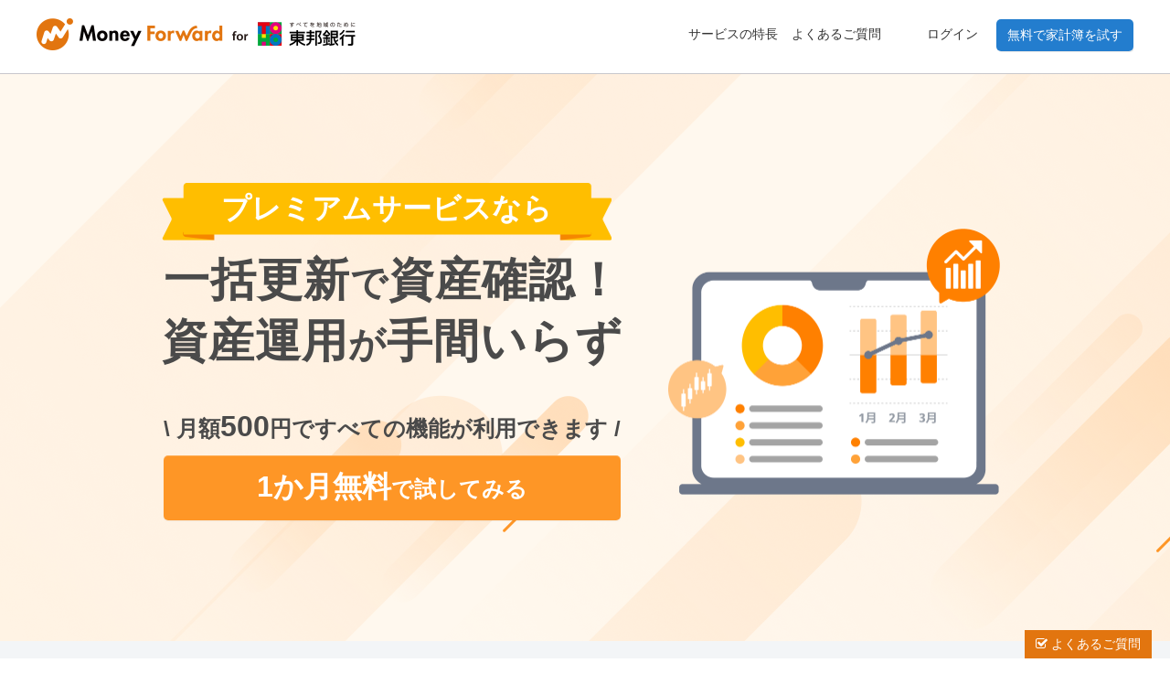

--- FILE ---
content_type: text/html; charset=utf-8
request_url: https://toho.x.moneyforward.com/pages/premium
body_size: 5451
content:
<!DOCTYPE html><html class="pages_controller show_action" lang="ja"><head><script>(function (w, d, s, l, i) {
    w[l] = w[l] || [];
    w[l].push({
        'gtm.start': new Date().getTime(), event: 'gtm.js'
    });
    var f = d.getElementsByTagName(s)[0],
        j = d.createElement(s), dl = l != 'dataLayer' ? '&l=' + l : '';
    j.async = true;
    j.src =
        '//www.googletagmanager.com/gtm.js?id=' + i + dl;
    f.parentNode.insertBefore(j, f);
})(window, document, 'script', 'dataLayer', "GTM-NW6K52Q");

var googletag = googletag || {};
googletag.cmd = googletag.cmd || [];</script><meta charset="utf-8" /><meta content="width=1024, user-scalable=yes" name="viewport" /><meta content='IE=edge,chrome=1' http-equiv='X-UA-Compatible'>
<title>プレミアムサービスでできること｜マネーフォワード for 東邦銀行</title>
<meta content='マネーフォワード for 東邦銀行のプレミアムサービスをご紹介。口座を11件以上登録したり、口座情報の一括更新機能でいつでも家計簿を最新に保てます。プレミアムサービスは30日間無料でお試しできます。' name='description'>
<meta content='https://moneyforward.com/pages/premium' property='og:url'>
<meta content='マネーフォワード for 東邦銀行' property='og:site_name'>
<meta content='プレミアムサービスでできること｜マネーフォワード for 東邦銀行' property='og:title'>
<meta content='マネーフォワード for 東邦銀行のプレミアムサービスをご紹介。口座を11件以上登録したり、口座情報の一括更新機能でいつでも家計簿を最新に保てます。プレミアムサービスは30日間無料でお試しできます。' property='og:description'>
<meta content='https://moneyforward.com/assets/home/ogp.png' property='og:image'>
<meta content='website' property='og:type'>
<meta content='summary' property='twitter:card'>
<meta content='@moneyforwardPFM' property='twitter:site'>
<meta content='https://moneyforward.com/pages/premium' property='twitter:url'>
<meta content='プレミアムサービスでできること｜マネーフォワード for 東邦銀行' property='twitter:title'>
<meta content='https://moneyforward.com/assets/home/ogp_twitter.png' property='twitter:image'>
<meta content='100002979034593' property='fb:admins'>

<link rel="icon" type="image/x-icon" href="https://assets.forx.x.moneyforward.com/assets/favicon-710b014dd04a85070bb0a55fa894b599015b5310333d38da9c85ad03594bbc20.ico" />
<link rel="stylesheet" href="https://assets.forx.x.moneyforward.com/assets/libraries-ab7fe915b87d7979fb1dbacd5e230810b8487746e94879e11c07b9f3936a048c.css" media="all" /><link rel="stylesheet" href="https://assets.forx.x.moneyforward.com/assets/moneyforward-bd7e8d7bdbe11ad33e51bb7abbc38d13b1e71b7022c623eb88b0f6448d081929.css" media="all" /><link rel="stylesheet" href="https://assets.forx.x.moneyforward.com/assets/moneyforward2-55ba7e6e9c0acdecee68abd97d7034b21b5347affa9f04d10e5498193d6f09cb.css" media="all" /><link rel="stylesheet" href="https://assets.forx.x.moneyforward.com/assets/pages-f2f157f35cc53e8a2950e4ad3e42bdf55bde64969e13f33ed9cfcc354cd41d75.css" media="all" /><script src="https://assets.forx.x.moneyforward.com/assets/application-ecd84dc25d7619c796662caa1ed9cd49bff4782002bd3e4df603c8df3606fd5f.js"></script><meta name="csrf-param" content="authenticity_token" />
<meta name="csrf-token" content="gT9J_fLUCICOvjrcVi5FZnBCnz38B7NRUWNy_yYJZ6r50YLraa07jjTeSH8OQ0QTUOFnCa3hfzkbOu2-b88SGg" /><script type="text/javascript">var sampleFlag = true;</script></head><body class="before-login" id="pagetop"><noscript><iframe height="0" src="https://www.googletagmanager.com/ns.html?id=GTM-NW6K52Q" style="display:none;visibility:hidden" width="0"></iframe></noscript><div id="wrap"><div id="header"><div id="header-container-before-login"><header class="container"><div class="logo"><a href="/"><img alt="無料の家計簿アプリ・クラウド家計簿ソフト-マネーフォワード for 東邦銀行" class="logo-image-wide" src="https://assets.forx.x.moneyforward.com/assets/header/mf_logo_10007-0adbd4ed88cf5d3a9bf1faab3a40bd72a2a8feb36033aceb58a5fa551b9d2b88.png" /></a></div><ul class="hidden-phone"><li><a href="/features">サービスの特長</a></li><li><a href="/faq">よくあるご質問</a></li><li class="signin"><a rel="nofollow" href="/users/sign_in">ログイン</a></li><li class="signup"><a onclick="ga(&#39;send&#39;, &#39;event&#39;, &#39;before_cv&#39;, &#39;click&#39;, &#39;eventLabel&#39;:&#39;PC_hdr&#39;, &#39;nonInteraction&#39;:1  );" title="無料で家計簿を試す" rel="nofollow" style="background-image: linear-gradient(to bottom, #237dce, #237dce);" onmouseover="this.style.opacity=0.5" onmouseout="this.style.opacity=1.0" href="/users/signup">無料で家計簿を試す</a></li></ul><div class="breadcrumbs-wrp"></div></header></div><div class="hidden" id="js-alert"><div class="container"><div class="row"><div class="span16 alert-margin"><div class="alert"></div></div></div></div></div></div><div class="with-ad"><div class="premium-header"><section class="cover-image-contents"><ul class="premium-header-contents"><li><div class="premium-header-caption"><img src="https://assets.forx.x.moneyforward.com/assets/pages/premium/premium_caption_bg@2x-17d9b9d0021f33a10777e4ea40b9f0ad75e1839b617a75bc72453cd1e47c64c7.png" /><div class="overlay"><h1>プレミアムサービスなら</h1></div></div><div class="main-title"><h2>一括更新<span class="small">で</span>資産確認！</h2><h2>資産運用<span class="small">が</span>手間いらず</h2></div><div class="decorate-title">\ 月額<strong>500</strong>円ですべての機能が利用できます /</div><div class="premium-button"><div class="command"><a class="btn btn-primary btn-premium" href="/profile/premium"><strong>1か月無料</strong>で試してみる</a></div></div></li><li class="header-image"><div class="image-container"></div><img class="fit-width" src="https://assets.forx.x.moneyforward.com/assets/pages/premium/premium_header@2x-8a8c61f49465c9f37653d8933b53cf26f05bca926bb5cdb18d7e1a69934e7614.png" /></li></ul></section></div><div class="premium-main-contents"><section class="section-premium-merits"><div class="premium-merits-contents"><div class="section-header"><h2 class="header-title"></h2><img src="https://assets.forx.x.moneyforward.com/assets/pages/premium/premium_icon@2x-7ad70c8eb670c32207fb239671e161d28ba3e15e7192267430c7ff13b135a1a1.png" />プレミアムサービスでできること</div><ul class="premium-merits-items"><li class="item"><div class="container"><div class="premium-merit-image"><img class="fit-width" src="https://assets.forx.x.moneyforward.com/assets/pages/premium/premium_availability1@2x-2d4b4e4b460507d1bce5834b1dd716cb8b6314c1a10db44ed5d1036d846351cf.png" /></div><div class="premium-merit-description right"><h3>グラフで資産の見える化</h3><h3 class="description">推移グラフを見れば、<strong>資産全体の増減の動き</strong>が視覚的に分かるようになります。</h3><h4 class="sub-title">家計改善している人はこう使っている！</h4><div class="balloon-container"><div class="balloon">通信費、保険料などの固定支出を、同じような人と比較しながら改善しています。</div><div class="image-container"><img src="https://assets.forx.x.moneyforward.com/assets/pages/premium/icon_person1@2x-90905fd75dac959544763721b12cb0db05d7f8af38c914a8ae63618fa35a6404.png" /></div></div></div></div></li><li class="item"><div class="container"><div class="premium-merit-description left"><h3>金融機関11件以上の連携</h3><h3 class="description">金融機関やサービスとの連携が制限なく利用できるから、<strong>すべての資産とお金の流れを一元管理</strong>できます。</h3><h4 class="sub-title">家計改善している人はこう使っている！</h4><div class="balloon-container"><div class="balloon">クレジットカードや銀行、ポイント等すべてを連携して、お金の流れを把握しています。</div><div class="image-container"><img src="https://assets.forx.x.moneyforward.com/assets/pages/premium/icon_person2@2x-05668f63a18cacc9bbc22035cffbffb069e277897628416309f69cf660dc4e06.png" /></div></div></div><div class="premium-merit-image"><img class="fit-width" src="https://assets.forx.x.moneyforward.com/assets/pages/premium/premium_availability2@2x-cd54636a4eeef786a7f19453f66de0358cf8e412228132b324cf0be613ea9f81.png" /></div></div></li><li class="item"><div class="container"><div class="premium-merit-image"><img class="fit-width" src="https://assets.forx.x.moneyforward.com/assets/pages/premium/premium_availability3@2x-60707514f5ce284e8718cf60388115291f7f60f3c5809cbf0d142bccb0ab141b.png" /></div><div class="premium-merit-description right"><h3>連携先データを常に最新状態へ</h3><h3 class="description"><strong>ボタン1つで、全ての連携先の最新情報を更新</strong>できるから、1つ1つ更新する手間が省けます。</h3><h4 class="sub-title">投資している人はこう使っている！</h4><div class="balloon-container"><div class="balloon">手間と時間をかけずに、最新の資産状況を把握しています。</div><div class="image-container"><img src="https://assets.forx.x.moneyforward.com/assets/pages/premium/icon_person1@2x-90905fd75dac959544763721b12cb0db05d7f8af38c914a8ae63618fa35a6404.png" /></div></div></div></div></li></ul></div></section><section class="section-other-merits"><div class="other-merits-contents"><div class="section-header"><h2 class="header-title"></h2><img src="https://assets.forx.x.moneyforward.com/assets/pages/premium/premium_icon@2x-7ad70c8eb670c32207fb239671e161d28ba3e15e7192267430c7ff13b135a1a1.png" />その他のプレミアム機能</div><ul class="other-merits-items"><li><div class="image-container"><img class="fit-width" src="https://assets.forx.x.moneyforward.com/assets/pages/premium/premium_feature1@2x-49f13918bee6b95ce800593cb692c61572afed549c96a3b3bb3997f3263e3682.png" /></div><h4 class="title">家計診断</h4><p class="description">あなたにあった理想の家計と比較しながら家計を診断。節約ポイントをカンタンに把握できます。</p></li><li><div class="image-container"><img class="fit-width" src="https://assets.forx.x.moneyforward.com/assets/pages/premium/premium_feature2@2x-8b5bc9ed4ad9766380dc4928ebd50089f5c4319f08c7f75007e3043c9b24d320.png" /></div><h4 class="title">グループの複数作成</h4><p class="description">用途別に口座を分けられるので、各グループでの総額等がすぐ確認できます。</p></li><li><div class="image-container"><img class="fit-width" src="https://assets.forx.x.moneyforward.com/assets/pages/premium/premium_feature3@2x-66a58f6a431b0f361bf803648c4ca53aa4fe0d99658a87ad474cde4644dae4a3.png" /></div><h4 class="title">マンスリーレポート</h4><p class="description">あらゆるデータの分析と評価が、凝縮されているので月次の情報をまとめて見られます。</p></li><li><div class="image-container"><img class="fit-width" src="https://assets.forx.x.moneyforward.com/assets/pages/premium/premium_feature4@2x-70f5e08081a8f074b146775b6c3feeb692c47cbfbf78cee7802b033164abeebb.png" /></div><h4 class="title">ライフプランの未来設計</h4><p class="description">あなたのライフプランにあわせて資産の見通しがわかります。</p></li><li><div class="image-container"><img class="fit-width" src="https://assets.forx.x.moneyforward.com/assets/pages/premium/premium_feature5@2x-5a126e077a659243e1782e796dace7fb6ef5c0a2975944804b829b36f7c46a47.png" /></div><h4 class="title">トリプルバックアップ</h4><p class="description">万が一システムセンターなどで障害があった際にデータ復旧を行えるように運用するサービス。</p></li><li><div class="image-container"><img class="fit-width" src="https://assets.forx.x.moneyforward.com/assets/pages/premium/premium_feature6@2x-9066a242c8bb4fb07731254cd6ffb3e2b249e7089006c360365e471d879ed8fc.png" /></div><h4 class="title">最優先のサポート</h4><p class="description">ご質問や不具合などがあった場合には、プレミアムユーザーを優先的にサポートします。</p></li><li><div class="image-container"><img class="fit-width" src="https://assets.forx.x.moneyforward.com/assets/pages/premium/premium_feature7@2x-f38645431c7a35514abfc90d3ba1dc91a91eee53dad54d305a21ba998a5b5bd9.png" /></div><h4 class="title">サービス継続性保証</h4><p class="description">サービスの稼働時間を99.5%以上維持することを保証。</p></li></ul></div></section></div><div class="premium-footer"><section><div class="decorate-title footer">\ 月額<strong>500</strong>円ですべての機能が利用できます /</div><div class="premium-button"><div class="command"><a class="btn btn-primary btn-premium" href="/profile/premium"><strong>1か月無料</strong>で試してみる</a></div></div><div class="premium-features"><a target="_blank" class="compare-link" href="premium_features">プレミアム会員と無料会員のサービス比較表はこちら</a><img class="fit-width" src="https://assets.forx.x.moneyforward.com/assets/pages/premium/icon_external@2x-7fcfc66c48b1933ae1743e6d839f20ff862ad4635cc706292d50554717195c41.png" /></div><div class="attention"><p>【注意事項】</p><p>プレミアムサービスのお申込み前には必ず、<a class="notice-link" href="/premium_terms">プレミアムサービス利用規約</a>をご確認ください。</p><p><a class="notice-link" href="/tokutei">特定商取引法に基づく表記</a>　※すでにプレミアムサービスに登録したことがある方はお試し期間は適用されませんのでご注意ください。</p></div></section></div><script src="https://assets.forx.x.moneyforward.com/assets/pages/premium-93ee76e8ba0b116f1814aec8afc1126824950f03409916a60b814dbd25b23ac9.js"></script></div><div id="push"></div></div><div id="footer-for-x"><div id="footer-container"><footer class="container clearfix"><nav><p>マネーフォワード for 東邦銀行について</p><ul><li><a href="/features">サービスの特長</a></li></ul></nav><nav><p>お問い合わせ・サービスについて</p><ul><li><a href="/faq">よくあるご質問</a></li><li><a rel="nofollow" href="/feedback/new">お問い合わせ</a></li><li><a rel="nofollow" href="https://moneyforward-x.co.jp/">運営会社</a></li><li><a rel="nofollow" href="/terms">利用規約</a></li><li><a rel="nofollow" target="_blank" href="/privacy">個人情報保護方針</a></li><li><a rel="nofollow" target="_blank" href="/security_policy">情報セキュリティ基本方針</a></li><li><a rel="nofollow" target="_blank" href="/tokutei">特定商取引法に基づく表記</a></li><li><a rel="nofollow" target="_blank" href="https://moneyforward-x.co.jp/external-tools/">外部送信ツールに関する公表事項</a></li></ul></nav></footer><p id="copyright">&copy; Money Forward X, Inc.
</p></div></div><div class='mf-is-visible-on-pc' id='floating-feedback-box'>
<a href="/faq"><i class='icon-check'></i>
よくあるご質問
</a></div>
<script>(function(i,s,o,g,r,a,m){i['GoogleAnalyticsObject']=r;i[r]=i[r]||function(){
(i[r].q=i[r].q||[]).push(arguments)},i[r].l=1*new Date();a=s.createElement(o),
m=s.getElementsByTagName(o)[0];a.async=1;a.src=g;m.parentNode.insertBefore(a,m)
})(window,document,'script','//www.google-analytics.com/analytics.js','ga');

ga('create', 'UA-73456313-3', 'auto');
ga('require', 'displayfeatures');
ga('set', 'dimension6', 'b0ec78d1-9751-46d4-9460-53f731cd9320')</script><script>ga('send', 'pageview');</script><div aria-hidden="true" aria-labelledby="active-services-modal-label" class="modal hide" id="js-premium-modal" role="dialog" style="top: 20%; left: 50%;" tabindex="-1"><div class="modal-header"><button aria-hidden="true" class="close" data-dismiss="modal" type="button"> ×</button><p><span id="js-service-switch"></span></p></div><div class="modal-body"><p>本機能のご利用をご希望される場合は、プレミアムサービスにお申し込み下さい。</p><p>サービスの詳細・お申し込み方法は「<a class="ga-premium-function-limit" onclick="ga(&#39;send&#39;, &#39;event&#39;, &#39;premium&#39;,&#39;topremiumpage&#39;);" href="/pages/premium">プレミアムサービスでできること</a>」をご覧ください。</p></div></div><script>$(document).ready(function() {
  $('#js-form-change-group').on('change',function(){
    var this_val = $(this).find(':selected').val();
    if(this_val == 'create_group'){
      location.href = '/groups';
    }else{
      $(this).submit();
    }
  });
});</script></body></html>

--- FILE ---
content_type: text/css
request_url: https://assets.forx.x.moneyforward.com/assets/moneyforward-bd7e8d7bdbe11ad33e51bb7abbc38d13b1e71b7022c623eb88b0f6448d081929.css
body_size: 22635
content:
html{font-size:81.25%;line-height:1.38462em}.mf-color-brand-orange{color:#e2750f}.mf-bgcolor-brand-orange{background-color:#e2750f}@media screen and (max-width: 767px){html,body{width:100%}.row{width:100%;margin-left:0}.span16{width:100%;margin-left:0}.container,#header-container-before-login .container,#footer-for-x #footer-container .container{width:100%;box-sizing:border-box;padding:0 10px}}.mf-no-bullets{list-style:none;margin:0;padding:0}.mf-no-bullets li{list-style-image:none;list-style-type:none;margin-left:0}.heading-radius-box{border-radius:3px;font-size:115%;font-weight:bold;background-color:#f6f6f6;padding:7px}.dummy-section>h1,#account-list>h1{background:#ededed;background:linear-gradient(to bottom, #fff 0%, #ededed 100%);padding:8px 10px;font-size:110%;font-weight:bold;line-height:100%;-pie-background:linear-gradient(to bottom, #fff 1%, #e3e0e0 100%);behavior:url(/assets/PIE-7f460ab002f1bfbed953d1cd100ca515fd453fbc076c6737724a9e4875875d96.htc);background-image:url(/assets/ie9-3b82ef9ec32374b20e68af6fdbcdabcb043edf03c83fdd87513013c9b51ff017.svg);position:relative;display:block}.section-header-after{margin:1px 0 0;padding:10px;border-top:1px solid #eeeeee}h1,h2,h3,h4,h5,h6{margin:0}h1{font-size:20px;line-height:1.6}.mf-mb0{margin-bottom:0px}.mf-mb5{margin-bottom:5px}.mf-mb10{margin-bottom:10px}.mf-mb15{margin-bottom:15px}.mf-mb20{margin-bottom:20px}.mf-mb25{margin-bottom:25px}.mf-mb30{margin-bottom:30px}.mf-mb35{margin-bottom:35px}.mf-mb40{margin-bottom:40px}.mf-mb45{margin-bottom:45px}.mf-mb50{margin-bottom:50px}.mf-mb60{margin-bottom:60px}.mf-ml5{margin-left:5px}.mf-ml10{margin-left:10px}.mf-ml15{margin-left:15px}.mf-ml20{margin-left:20px}.mf-ml25{margin-left:25px}.mf-ml30{margin-left:30px}.mf-mp0{margin:0;padding:0}.mf-mb-xlarge{margin-bottom:60px}.mf-mb-large{margin-bottom:30px}.mf-mb-medium{margin-bottom:20px}.mf-mb-small{margin-bottom:10px}.mf-mb-xsmall{margin-bottom:5px}.mf-heading-xlarge{font-size:22px;line-height:1.6}.mf-heading-large{font-size:20px;line-height:1.6}.mf-heading-medium{font-size:18px;line-height:1.6}.mf-heading-small{font-size:16px;line-height:1.6}.mf-heading-a-xlarge{font-size:22px;line-height:1.6;border-bottom:2px solid #e2750f;margin-bottom:15px}.mf-heading-a-large{font-size:20px;line-height:1.6;border-bottom:2px solid #e2750f;margin-bottom:15px}.mf-heading-a-medium{font-size:18px;line-height:1.6;border-bottom:2px solid #e2750f;margin-bottom:15px}.mf-heading-a-small{font-size:16px;line-height:1.6;border-bottom:2px solid #e2750f;margin-bottom:15px}.mf-heading-b-xlarge{font-size:22px;line-height:1.6;border-left:5px solid #e2750f;padding-left:10px;margin-bottom:15px}.mf-heading-b-large{font-size:20px;line-height:1.6;border-left:5px solid #e2750f;padding-left:10px;margin-bottom:15px}.mf-heading-b-medium{font-size:18px;line-height:1.6;border-left:5px solid #e2750f;padding-left:10px;margin-bottom:15px}.mf-heading-b-small{font-size:16px;line-height:1.6;border-left:5px solid #e2750f;padding-left:10px;margin-bottom:15px}.mf-heading-b-bgbox{padding:7px 10px;background-color:#F6F6F6;border-radius:4px;margin-bottom:20px}.mf-heading-b-bgbox>.mf-heading-b-large,.mf-heading-b-bgbox>.mf-heading-b-medium,.mf-heading-b-bgbox>.mf-heading-b-small{margin-bottom:0px}.mf-heading-c-xlarge{font-size:22px;line-height:1.6;color:#e2750f;font-weight:normal;padding-bottom:5px;background:url("[data-uri]") repeat-x;background-position:left bottom;margin-bottom:15px}.mf-heading-c-large{font-size:20px;line-height:1.6;color:#e2750f;font-weight:normal;padding-bottom:5px;background:url("[data-uri]") repeat-x;background-position:left bottom;margin-bottom:15px}.mf-heading-c-medium{font-size:18px;line-height:1.6;color:#e2750f;font-weight:normal;padding-bottom:5px;background:url("[data-uri]") repeat-x;background-position:left bottom;margin-bottom:15px}.mf-heading-c-small{font-size:16px;line-height:1.6;color:#e2750f;font-weight:normal;padding-bottom:5px;background:url("[data-uri]") repeat-x;background-position:left bottom;margin-bottom:15px}.mf-text-xlarge{font-size:18px;line-height:1.6}.mf-text-large{font-size:16px;line-height:1.6}.mf-text-medium{font-size:14px;line-height:1.6}.mf-text-small{font-size:12px;line-height:1.6}.mf-text-xsmall{font-size:10px;line-height:1.6}.container-large{width:1200px;margin:0 auto}@media (max-width: 1200px){.container-large{width:994px}}.container-normal{width:994px;margin:0 auto}.mf-tab-menu-list{list-style:none;margin:0;padding:0;border-bottom:5px solid #FE9626}.mf-tab-menu-list li{list-style-image:none;list-style-type:none;margin-left:0}.mf-tab-menu-list>li{display:inline-block;vertical-align:middle;*vertical-align:auto;*zoom:1;*display:inline;margin:0 4px 0 0;padding:0}.mf-tab-menu-list>li>a{display:inline-block;vertical-align:middle;*vertical-align:auto;*zoom:1;*display:inline;border-top-left-radius:3px;border-top-right-radius:3px;font-size:14px;line-height:1.6;color:#000;text-decoration:none !important;margin:0;padding:2px 10px 0;background-color:#eee;min-width:90px;height:31px;line-height:31px;text-align:center}.mf-tab-menu-list>li>a:visited{color:#000}.mf-tab-menu-list>li>a:focus{color:#000}.mf-tab-menu-list>li>a:hover{color:#000}.mf-tab-menu-list>li>a:active{color:#000}.mf-tab-menu-list>li>a:hover{background-color:#e1e1e1}.mf-tab-menu-list>li.active>a{color:#FFF;background-color:#FE9626}.mf-tab-menu-list>li.active>a:visited{color:#FFF}.mf-tab-menu-list>li.active>a:focus{color:#FFF}.mf-tab-menu-list>li.active>a:hover{color:#FFF}.mf-tab-menu-list>li.active>a:active{color:#FFF}.tab-sub-menu-list{background:#f7f9e8;background:linear-gradient(to bottom, #f7f9e8 0%, #f4f0da 100%);filter:progid:DXImageTransform.Microsoft.gradient( startColorstr='#f7f9e8', endColorstr='#f4f0da',GradientType=0 );list-style:none;margin:0;padding:0}.tab-sub-menu-list li{list-style-image:none;list-style-type:none;margin-left:0}.tab-sub-menu-list>li{display:inline-block;vertical-align:middle;*vertical-align:auto;*zoom:1;*display:inline;padding:0}.tab-sub-menu-list>li>a{display:inline-block;vertical-align:middle;*vertical-align:auto;*zoom:1;*display:inline;font-size:14px;line-height:1.6;color:#000;text-decoration:none;margin:0;padding:2px 30px 0;min-width:90px;height:31px;line-height:31px;text-align:center}.tab-sub-menu-list>li>a:visited{color:#000}.tab-sub-menu-list>li>a:focus{color:#000}.tab-sub-menu-list>li>a:hover{color:#000}.tab-sub-menu-list>li>a:active{color:#000}.tab-sub-menu-list>li>a:hover{background-color:#e1debf}.tab-sub-menu-list>li.active>a{background:#e3debf;background:linear-gradient(to bottom, #e3debf 0%, #f6f1de 100%);filter:progid:DXImageTransform.Microsoft.gradient( startColorstr='#e3debf', endColorstr='#f6f1de',GradientType=0 )}.mf-table{margin-bottom:5px;width:100%;background-color:white;border-spacing:0;border:1px solid #DDD;border-collapse:separate;border-left:0}.mf-table th,.mf-table td{font-size:14px;line-height:1.6;padding:10px;text-align:left;vertical-align:top;border-top:1px solid #DDD;border-left:1px solid #DDD}.mf-table th{background-color:#F6F6F6;font-weight:normal}.mf-table caption+thead tr:first-child th,.mf-table caption+tbody tr:first-child th,.mf-table caption+tbody tr:first-child td,.mf-table colgroup+thead tr:first-child th,.mf-table colgroup+tbody tr:first-child th,.mf-table colgroup+tbody tr:first-child td,.mf-table thead:first-child tr:first-child th,.mf-table tbody:first-child tr:first-child th,.mf-table tbody:first-child tr:first-child td{border-top:0}.mf-btn-large{background-color:#FF7900;display:inline-block;vertical-align:middle;*vertical-align:auto;*zoom:1;*display:inline;border-radius:5px;-moz-appearance:none;-webkit-appearance:none;padding:1px 15px 0;text-align:center;color:white;text-decoration:none;font-weight:bold;font-size:18px;min-width:300px;min-height:60px;line-height:60px}.mf-btn-large:not(:target){-webkit-filter:none¥9;filter:none¥9}.mf-btn-large:hover{filter:progid:DXImageTransform.Microsoft.Alpha(Opacity=70);opacity:0.7;color:white;text-decoration:none}.mf-btn-large:hover:not(:target){-webkit-filter:none¥9;filter:none¥9}.mf-btn-large:active{color:white;text-decoration:none}.mf-btn-large:active:not(:target){-webkit-filter:none¥9;filter:none¥9}.mf-btn-large a{color:#fff}.mf-btn-large a:hover{text-decoration:none}.mf-btn-medium{background-color:#FF7900;display:inline-block;vertical-align:middle;*vertical-align:auto;*zoom:1;*display:inline;border-radius:5px;-moz-appearance:none;-webkit-appearance:none;padding:1px 15px 0;text-align:center;color:white;text-decoration:none;font-weight:bold;font-size:18px;min-width:250px;min-height:55px;line-height:55px}.mf-btn-medium:not(:target){-webkit-filter:none¥9;filter:none¥9}.mf-btn-medium:hover{filter:progid:DXImageTransform.Microsoft.Alpha(Opacity=70);opacity:0.7;color:white;text-decoration:none}.mf-btn-medium:hover:not(:target){-webkit-filter:none¥9;filter:none¥9}.mf-btn-medium:active{color:white;text-decoration:none}.mf-btn-medium:active:not(:target){-webkit-filter:none¥9;filter:none¥9}.mf-btn-medium a{color:#fff}.mf-btn-medium a:hover{text-decoration:none}.mf-btn-small{background-color:#FF7900;display:inline-block;vertical-align:middle;*vertical-align:auto;*zoom:1;*display:inline;border-radius:5px;-moz-appearance:none;-webkit-appearance:none;padding:1px 15px 0;text-align:center;color:white;text-decoration:none;font-weight:bold;font-size:16px;min-width:200px;min-height:50px;line-height:50px}.mf-btn-small:not(:target){-webkit-filter:none¥9;filter:none¥9}.mf-btn-small:hover{filter:progid:DXImageTransform.Microsoft.Alpha(Opacity=70);opacity:0.7;color:white;text-decoration:none}.mf-btn-small:hover:not(:target){-webkit-filter:none¥9;filter:none¥9}.mf-btn-small:active{color:white;text-decoration:none}.mf-btn-small:active:not(:target){-webkit-filter:none¥9;filter:none¥9}.mf-btn-small a{color:#fff}.mf-btn-small a:hover{text-decoration:none}.mf-btn-signup-large{background-color:#FF7900;display:inline-block;vertical-align:middle;*vertical-align:auto;*zoom:1;*display:inline;border-radius:5px;-moz-appearance:none;-webkit-appearance:none;padding:1px 15px 0;text-align:center;color:white;text-decoration:none;font-weight:bold;font-size:18px;min-width:300px;min-height:60px;line-height:60px}.mf-btn-signup-large:not(:target){-webkit-filter:none¥9;filter:none¥9}.mf-btn-signup-large:hover{filter:progid:DXImageTransform.Microsoft.Alpha(Opacity=70);opacity:0.7;color:white;text-decoration:none}.mf-btn-signup-large:hover:not(:target){-webkit-filter:none¥9;filter:none¥9}.mf-btn-signup-large:active{color:white;text-decoration:none}.mf-btn-signup-large:active:not(:target){-webkit-filter:none¥9;filter:none¥9}.mf-btn-signup-large a{color:#fff}.mf-btn-signup-large a:hover{text-decoration:none}.mf-btn-signup-medium{background-color:#FF7900;display:inline-block;vertical-align:middle;*vertical-align:auto;*zoom:1;*display:inline;border-radius:5px;-moz-appearance:none;-webkit-appearance:none;padding:1px 15px 0;text-align:center;color:white;text-decoration:none;font-weight:bold;font-size:18px;min-width:250px;min-height:55px;line-height:55px}.mf-btn-signup-medium:not(:target){-webkit-filter:none¥9;filter:none¥9}.mf-btn-signup-medium:hover{filter:progid:DXImageTransform.Microsoft.Alpha(Opacity=70);opacity:0.7;color:white;text-decoration:none}.mf-btn-signup-medium:hover:not(:target){-webkit-filter:none¥9;filter:none¥9}.mf-btn-signup-medium:active{color:white;text-decoration:none}.mf-btn-signup-medium:active:not(:target){-webkit-filter:none¥9;filter:none¥9}.mf-btn-signup-medium a{color:#fff}.mf-btn-signup-medium a:hover{text-decoration:none}.mf-btn-signup-small{background-color:#FF7900;display:inline-block;vertical-align:middle;*vertical-align:auto;*zoom:1;*display:inline;border-radius:5px;-moz-appearance:none;-webkit-appearance:none;padding:1px 15px 0;text-align:center;color:white;text-decoration:none;font-weight:bold;font-size:16px;min-width:200px;min-height:50px;line-height:50px}.mf-btn-signup-small:not(:target){-webkit-filter:none¥9;filter:none¥9}.mf-btn-signup-small:hover{filter:progid:DXImageTransform.Microsoft.Alpha(Opacity=70);opacity:0.7;color:white;text-decoration:none}.mf-btn-signup-small:hover:not(:target){-webkit-filter:none¥9;filter:none¥9}.mf-btn-signup-small:active{color:white;text-decoration:none}.mf-btn-signup-small:active:not(:target){-webkit-filter:none¥9;filter:none¥9}.mf-btn-signup-small a{color:#fff}.mf-btn-signup-small a:hover{text-decoration:none}.mf-btn-submit-large{background-color:#4E974E;display:inline-block;vertical-align:middle;*vertical-align:auto;*zoom:1;*display:inline;border-radius:5px;-moz-appearance:none;-webkit-appearance:none;padding:1px 15px 0;text-align:center;color:white;text-decoration:none;font-weight:bold;font-size:18px;min-width:300px;min-height:60px;line-height:60px}.mf-btn-submit-large:not(:target){-webkit-filter:none¥9;filter:none¥9}.mf-btn-submit-large:hover{filter:progid:DXImageTransform.Microsoft.Alpha(Opacity=70);opacity:0.7;color:white;text-decoration:none}.mf-btn-submit-large:hover:not(:target){-webkit-filter:none¥9;filter:none¥9}.mf-btn-submit-large:active{color:white;text-decoration:none}.mf-btn-submit-large:active:not(:target){-webkit-filter:none¥9;filter:none¥9}.mf-btn-submit-large a{color:#fff}.mf-btn-submit-large a:hover{text-decoration:none}.mf-btn-large-green{background-color:#4E974E;display:inline-block;vertical-align:middle;*vertical-align:auto;*zoom:1;*display:inline;border-radius:5px;-moz-appearance:none;-webkit-appearance:none;padding:1px 15px 0;text-align:center;color:white;text-decoration:none;font-weight:bold;font-size:18px;min-width:300px;min-height:60px;line-height:60px}.mf-btn-large-green:not(:target){-webkit-filter:none¥9;filter:none¥9}.mf-btn-large-green:hover{filter:progid:DXImageTransform.Microsoft.Alpha(Opacity=70);opacity:0.7;color:white;text-decoration:none}.mf-btn-large-green:hover:not(:target){-webkit-filter:none¥9;filter:none¥9}.mf-btn-large-green:active{color:white;text-decoration:none}.mf-btn-large-green:active:not(:target){-webkit-filter:none¥9;filter:none¥9}.mf-btn-large-green a{color:#fff}.mf-btn-large-green a:hover{text-decoration:none}.mf-btn-submit-medium{background-color:#4E974E;display:inline-block;vertical-align:middle;*vertical-align:auto;*zoom:1;*display:inline;border-radius:5px;-moz-appearance:none;-webkit-appearance:none;padding:1px 15px 0;text-align:center;color:white;text-decoration:none;font-weight:bold;font-size:18px;min-width:250px;min-height:55px;line-height:55px}.mf-btn-submit-medium:not(:target){-webkit-filter:none¥9;filter:none¥9}.mf-btn-submit-medium:hover{filter:progid:DXImageTransform.Microsoft.Alpha(Opacity=70);opacity:0.7;color:white;text-decoration:none}.mf-btn-submit-medium:hover:not(:target){-webkit-filter:none¥9;filter:none¥9}.mf-btn-submit-medium:active{color:white;text-decoration:none}.mf-btn-submit-medium:active:not(:target){-webkit-filter:none¥9;filter:none¥9}.mf-btn-submit-medium a{color:#fff}.mf-btn-submit-medium a:hover{text-decoration:none}.mf-btn-medium-green{background-color:#4E974E;display:inline-block;vertical-align:middle;*vertical-align:auto;*zoom:1;*display:inline;border-radius:5px;-moz-appearance:none;-webkit-appearance:none;padding:1px 15px 0;text-align:center;color:white;text-decoration:none;font-weight:bold;font-size:18px;min-width:250px;min-height:55px;line-height:55px}.mf-btn-medium-green:not(:target){-webkit-filter:none¥9;filter:none¥9}.mf-btn-medium-green:hover{filter:progid:DXImageTransform.Microsoft.Alpha(Opacity=70);opacity:0.7;color:white;text-decoration:none}.mf-btn-medium-green:hover:not(:target){-webkit-filter:none¥9;filter:none¥9}.mf-btn-medium-green:active{color:white;text-decoration:none}.mf-btn-medium-green:active:not(:target){-webkit-filter:none¥9;filter:none¥9}.mf-btn-medium-green a{color:#fff}.mf-btn-medium-green a:hover{text-decoration:none}.mf-btn-submit-small{background-color:#4E974E;display:inline-block;vertical-align:middle;*vertical-align:auto;*zoom:1;*display:inline;border-radius:5px;-moz-appearance:none;-webkit-appearance:none;padding:1px 15px 0;text-align:center;color:white;text-decoration:none;font-weight:bold;font-size:16px;min-width:200px;min-height:50px;line-height:50px}.mf-btn-submit-small:not(:target){-webkit-filter:none¥9;filter:none¥9}.mf-btn-submit-small:hover{filter:progid:DXImageTransform.Microsoft.Alpha(Opacity=70);opacity:0.7;color:white;text-decoration:none}.mf-btn-submit-small:hover:not(:target){-webkit-filter:none¥9;filter:none¥9}.mf-btn-submit-small:active{color:white;text-decoration:none}.mf-btn-submit-small:active:not(:target){-webkit-filter:none¥9;filter:none¥9}.mf-btn-submit-small a{color:#fff}.mf-btn-submit-small a:hover{text-decoration:none}.mf-btn-small-green{background-color:#4E974E;display:inline-block;vertical-align:middle;*vertical-align:auto;*zoom:1;*display:inline;border-radius:5px;-moz-appearance:none;-webkit-appearance:none;padding:1px 15px 0;text-align:center;color:white;text-decoration:none;font-weight:bold;font-size:16px;min-width:200px;min-height:50px;line-height:50px}.mf-btn-small-green:not(:target){-webkit-filter:none¥9;filter:none¥9}.mf-btn-small-green:hover{filter:progid:DXImageTransform.Microsoft.Alpha(Opacity=70);opacity:0.7;color:white;text-decoration:none}.mf-btn-small-green:hover:not(:target){-webkit-filter:none¥9;filter:none¥9}.mf-btn-small-green:active{color:white;text-decoration:none}.mf-btn-small-green:active:not(:target){-webkit-filter:none¥9;filter:none¥9}.mf-btn-small-green a{color:#fff}.mf-btn-small-green a:hover{text-decoration:none}.mf-flat-btn-submit-large{border-radius:4px;background:#00A0C7;margin:0 auto;width:245px;height:48px}.mf-flat-btn-submit-large:hover{filter:alpha(opacity=70);-moz-opacity:0.7;opacity:0.7}.mf-flat-btn-submit-large a{display:block;width:245px;height:24px;color:#fff;font-size:18px;padding:16px 0 10px 0;text-decoration:none}.mf-flat-btn-submit-large-with-image{border-radius:4px;background:#00A0C7;margin:0 auto;width:245px;height:48px;background:#00A0C7 url(/images/images/home/gooddesign/buta_chan.png) 36px 14px no-repeat;background-size:29px 23px}.mf-flat-btn-submit-large-with-image:hover{filter:alpha(opacity=70);-moz-opacity:0.7;opacity:0.7}.mf-flat-btn-submit-large-with-image a{display:block;width:245px;height:24px;color:#fff;font-size:18px;padding:16px 0 10px 16px;text-decoration:none}.mf-btn-home-large{display:inline-block;vertical-align:middle;*vertical-align:auto;*zoom:1;*display:inline;border-radius:5px;*zoom:1;filter:progid:DXImageTransform.Microsoft.gradient(gradientType=0, startColorstr='#FFF59434', endColorstr='#FFF1881E');background-image:url("[data-uri]");background-size:100%;background-image:linear-gradient(to bottom, #f59434, #f1881e);text-shadow:rgba(0,0,0,0.3) 1px 1px 1px;box-shadow:#f7a85a 1px 1px 1px inset;background-color:#f59434;border:solid 1px #ec933d;text-align:center;color:#fff;font-size:22px;line-height:1.6;width:350px;padding:16px 0}.mf-btn-home-large:hover{color:#fff;text-decoration:none;*zoom:1;filter:progid:DXImageTransform.Microsoft.gradient(gradientType=0, startColorstr='#FFE88D32', endColorstr='#FFDE7914');background-image:url("[data-uri]");background-size:100%;background-image:linear-gradient(to bottom, #e88d32, #de7914)}.mf-btn-home-large:active{*zoom:1;filter:progid:DXImageTransform.Microsoft.gradient(gradientType=0, startColorstr='#FFDE7914', endColorstr='#FFE88D32');background-image:url("[data-uri]");background-size:100%;background-image:linear-gradient(to bottom, #de7914, #e88d32)}.btn{background:#f7f7f7;background-image:none}.btn-success{background:#4FBB4F;background-image:none}.btn-warning{background:#ef7f1a;background-image:none}.btn-danger{background:#CA3F34;background-image:none}.btn-primary{background:#0044cc;background-image:none}.mf-btn-auth-google-medium{display:inline-block;vertical-align:middle;*vertical-align:auto;*zoom:1;*display:inline;border-radius:3px;font-size:11px;line-height:1.6;position:relative;font-family:'Lucida Sans Unicode', 'Lucida Grande', Verdana, sans-serif;background:#db402c;color:white;text-align:center;height:32px;line-height:32px;padding-left:32px;width:210px}.mf-btn-auth-google-medium:before{display:inline-block;vertical-align:middle;*vertical-align:auto;*zoom:1;*display:inline;content:url(/assets/common/icon_btn_google-c0aaad1c268dcfe95cb1196c150720782785bd1eb659d6284f215e4716f3504d.png);width:33px;height:32px;position:absolute;top:0;left:0}.mf-btn-auth-google-medium:hover{color:white;text-decoration:none;background:#ca2d21}.mf-btn-signup-set-large{margin-bottom:40px;text-align:center}.mf-btn-signup-set-large .btn-signup-outer,.mf-btn-signup-set-large .btn-between-outer,.mf-btn-signup-set-large .btn-auth-outer{display:inline-block;vertical-align:top;*vertical-align:auto;*zoom:1;*display:inline;text-align:center}.mf-btn-signup-set-large .btn-signup-outer{font-size:16px;line-height:1.6}.mf-btn-signup-set-large .btn-signup-outer .mf-btn-signup-large{margin-bottom:10px}.mf-btn-signup-set-large .btn-between-outer{font-size:14px;line-height:1.6;padding:30px 20px 0}.mf-btn-signup-set-large .btn-auth-outer{text-align:left;margin-left:25px}.mf-btn-signup-set-large .btn-auth-outer .mf-btn-auth-google-medium{margin-bottom:5px}.mf-btn-signup-set-medium{margin-bottom:60px;font-size:14px;line-height:1.6;text-align:left}.mf-btn-signup-set-medium .btn-signup-outer,.mf-btn-signup-set-medium .btn-auth-outer{padding-left:43px}.mf-btn-signup-set-medium .btn-signup-outer .mf-btn-signup-medium,.mf-btn-signup-set-medium .btn-signup-outer .mf-btn-auth-google-medium,.mf-btn-signup-set-medium .btn-auth-outer .mf-btn-signup-medium,.mf-btn-signup-set-medium .btn-auth-outer .mf-btn-auth-google-medium{margin-right:20px}.mf-btn-signup-set-medium .btn-between-outer{margin:15px 0;padding-left:315px}.sns-login{background:none;border:none;box-shadow:none}.mf-btn-signup-set-sign-in .btn-between-outer{margin-bottom:15px;text-align:center}.mf-btn-signup-set-sign-in .btn-auth-outer{text-align:center;margin:0 auto;padding:20px 0 0 0;width:300px}.mf-btn-signup-set-sign-in .btn-auth-outer a{width:100px;display:block;text-align:center;padding:65px 0 0 0;color:#999999;float:left}.mf-btn-signup-set-sign-in .btn-auth-outer a:hover{text-decoration:none}.mf-btn-signup-set-sign-in .btn-auth-outer .mf-btn-auth-google-large{background:url(/assets/common/btn_login_sns_google-8493f8f2c7e82057d9434227bf6112bb3808edccad79bc70d21db9b1ea30272d.png) no-repeat center 0}.mf-btn-signup-set-sign-in .btn-auth-outer .mf-btn-auth-google-large:hover{background:url(/assets/common/btn_login_sns_google_on-2b7f87d7e785d239854a6ea83c6a4d9a6de3ed6eed017069791be57aa19b739d.png) no-repeat center 0}.mf-tab-menu-list{list-style:none;margin:0;padding:0;border-bottom:5px solid #FE9626}.mf-tab-menu-list li{list-style-image:none;list-style-type:none;margin-left:0}.mf-tab-menu-list>li{display:inline-block;vertical-align:middle;*vertical-align:auto;*zoom:1;*display:inline;margin:0 4px 0 0;padding:0}.mf-tab-menu-list>li>a{display:inline-block;vertical-align:middle;*vertical-align:auto;*zoom:1;*display:inline;border-top-left-radius:3px;border-top-right-radius:3px;font-size:14px;line-height:1.6;color:#000;text-decoration:none !important;margin:0;padding:2px 10px 0;background-color:#eee;min-width:90px;height:31px;line-height:31px;text-align:center}.mf-tab-menu-list>li>a:visited{color:#000}.mf-tab-menu-list>li>a:focus{color:#000}.mf-tab-menu-list>li>a:hover{color:#000}.mf-tab-menu-list>li>a:active{color:#000}.mf-tab-menu-list>li>a:hover{background-color:#e1e1e1}.mf-tab-menu-list>li.active>a{color:#FFF;background-color:#FE9626}.mf-tab-menu-list>li.active>a:visited{color:#FFF}.mf-tab-menu-list>li.active>a:focus{color:#FFF}.mf-tab-menu-list>li.active>a:hover{color:#FFF}.mf-tab-menu-list>li.active>a:active{color:#FFF}.tab-sub-menu-list{background:#f7f9e8;background:linear-gradient(to bottom, #f7f9e8 0%, #f4f0da 100%);filter:progid:DXImageTransform.Microsoft.gradient( startColorstr='#f7f9e8', endColorstr='#f4f0da',GradientType=0 );list-style:none;margin:0;padding:0}.tab-sub-menu-list li{list-style-image:none;list-style-type:none;margin-left:0}.tab-sub-menu-list>li{display:inline-block;vertical-align:middle;*vertical-align:auto;*zoom:1;*display:inline;padding:0}.tab-sub-menu-list>li>a{display:inline-block;vertical-align:middle;*vertical-align:auto;*zoom:1;*display:inline;font-size:14px;line-height:1.6;color:#000;text-decoration:none;margin:0;padding:2px 30px 0;min-width:90px;height:31px;line-height:31px;text-align:center}.tab-sub-menu-list>li>a:visited{color:#000}.tab-sub-menu-list>li>a:focus{color:#000}.tab-sub-menu-list>li>a:hover{color:#000}.tab-sub-menu-list>li>a:active{color:#000}.tab-sub-menu-list>li>a:hover{background-color:#e1debf}.tab-sub-menu-list>li.active>a{background:#e3debf;background:linear-gradient(to bottom, #e3debf 0%, #f6f1de 100%);filter:progid:DXImageTransform.Microsoft.gradient( startColorstr='#e3debf', endColorstr='#f6f1de',GradientType=0 )}.mf-label-require{border-radius:2px;font-size:10px;line-height:1.6;padding:0.2em 0.4em 0.1em;white-space:nowrap;vertical-align:middle;text-align:center;color:white;font-weight:normal;background-color:#b94a48}.mf-user-voice-list{margin-left:5px;margin-bottom:30px}.mf-user-voice-list>dt{margin-bottom:10px;font-size:12px;line-height:1.6;float:left;clear:both;width:64px;line-height:1.3;font-weight:bold;text-align:center}.mf-user-voice-list>dt.male{background:url(/assets/common/icon_gender_male_medium-09efbea88924dd499f3566bacd8bf03637c01a5e0321f7e13f0daeeabd59b7c3.png) no-repeat center top;padding-top:70px}.mf-user-voice-list>dt.female{background:url(/assets/common/icon_gender_female_medium-10f1f587abe7cbcc2aff13e1244387e704eaefa8fd82f5867b6fc9303dae85eb.png) no-repeat center top;padding-top:60px}.mf-user-voice-list>dd{margin-bottom:20px;font-size:14px;line-height:1.6;position:relative;background:#eee;border-radius:3px;border:2px solid #ddd;width:550px;margin-left:84px;min-height:65px;padding:15px}.mf-user-voice-list>dd:after,.mf-user-voice-list>dd:before{right:100%;border:solid transparent;content:" ";height:0;width:0;position:absolute;pointer-events:none}.mf-user-voice-list>dd:after{border-right-color:#eee;border-width:10px;top:22px;margin-top:-10px}.mf-user-voice-list>dd:before{border-right-color:#ddd;border-width:12.4px;top:22px;margin-top:-12.4px}.app_store_link .main-container-margin-top{width:664px;border:2px solid #EEEEEE;border-radius:4px;margin-bottom:30px;background:url(https://corp.moneyforward.com/pfm/img/img_phone.png) no-repeat 30px 80px}.app_store_link h2{background:#eee url(https://corp.moneyforward.com/pfm/img/app_icon_very_small.png) no-repeat 5px 8px;height:36px;font-size:14px;padding-left:30px;margin-bottom:10px}.app_store_link h3{font-size:14px;color:#3D4248;margin-bottom:10px;padding-left:240px}.app_store_link p{padding:0 20px 0 240px;color:#9299A3}.app_store_link .app-download-button{text-align:center;margin-bottom:10px;padding-left:240px}.app_store_link .app-download-button a{position:relative;margin-top:30px;padding-right:40px}.app_store_link .app-download-button>a{padding-right:20px}.mf-foot-more-link{font-size:12px;line-height:1.6;text-align:right}.mf-foot-more-link>i{color:#333}.mf-foot-more-link>a{text-decoration:underline}.mf-grayout{background:#f8f9f9;color:#b9b9b9}.mf-grayout *,.mf-grayout i{background:#f8f9f9;color:#b9b9b9;text-shadow:none}.mf-grayout .btn-group span.caret{border-top-color:#ccc}.mf-grayout .label-warning,.mf-grayout .label-info,.mf-grayout .label-success{background:#cfd0d0;color:#fff;text-shadow:none}.mf-grayout .transfer_account_box a,.mf-grayout .transfer_account_box_02 a{background:none}.mf-grayout .transfer_account_box i,.mf-grayout .transfer_account_box_02 i{color:#333}.mod-before-login-btn .signup-btn{display:inline-block;vertical-align:middle;*vertical-align:auto;*zoom:1;*display:inline;border-radius:5px;background-image:url("[data-uri]");background-size:100%;background-image:linear-gradient(to bottom, #f18826, #e2750f);font-size:22px;line-height:1.6;box-shadow:1px 1px 1px rgba(0,0,0,0.1);width:342px;height:60px;line-height:60px;color:#fff;text-align:center;border:none}.mod-before-login-btn .signup-btn:hover,.mod-before-login-btn .signup-btn:active,.mod-before-login-btn .signup-btn:focus{background-image:url("[data-uri]");background-size:100%;background-image:linear-gradient(to bottom, rgba(241,136,38,0.75), rgba(226,117,15,0.75));text-decoration:none}.mod-before-login-btn .sns-signup-btn{display:inline-block;vertical-align:top;*vertical-align:auto;*zoom:1;*display:inline;margin-left:10px}.mod-before-login-btn .sns-signup-btn ul{margin:0;padding:0;margin-bottom:5px;font-size:11px;line-height:1.6}.mod-before-login-btn .sns-signup-btn ul li{list-style:none;margin:0;padding:0;display:inline-block}.mod-before-login-btn .sns-signup-btn ul li li{list-style-image:none;list-style-type:none;margin-left:0}.mod-before-login-btn .sns-signup-btn ul li{text-align:center}.mod-before-login-btn .sns-signup-btn ul li+li{border-left:1px solid #c4c4c4}.mod-before-login-btn .sns-signup-btn ul li a{display:table-cell;padding-bottom:5px;width:79px;height:55px;background:#dddfe0;color:#909090;vertical-align:bottom}.mod-before-login-btn .sns-signup-btn ul li a:hover{text-decoration:none}.mod-before-login-btn .sns-signup-btn ul li a.home-btn-auth-google{border-top-left-radius:5px;border-bottom-left-radius:5px}.mod-before-login-btn .sns-signup-btn ul li a.home-btn-auth-google:before{margin-bottom:5px;content:'';background:url(/assets/home/icon_sns_google-c318e346fb39e805152b875aca55748b860e339ac23778dc3a8a1e3b95d8f0a6.png) no-repeat center center;display:block;width:100%;height:23px}.mod-before-login-btn .sns-signup-btn ul li a.home-btn-auth-google:hover:before{content:'';background:url(/assets/home/icon_sns_google_on-fadfa6e55a394d9f7696c3e970b87f2583b0edb21a289bcac4938ba0233b2733.png) no-repeat center center}.mod-before-login-btn .sns-signup-btn p{font-size:12px;line-height:1.6;text-align:center}.mod-before-login-btn .sns-login-btn{float:right;margin-top:-20px}.mod-before-login-btn .sns-login-btn ul{margin:0;padding:0}.mod-before-login-btn .sns-login-btn ul li{list-style:none;margin:0;padding:0;display:inline-block}.mod-before-login-btn .sns-login-btn ul li li{list-style-image:none;list-style-type:none;margin-left:0}.mod-before-login-btn .sns-login-btn ul li{float:left;display:block}.mod-before-login-btn .sns-login-btn ul li span{display:block;height:30px;margin-right:15px;font-size:13px;line-height:24px}.mod-before-login-btn .sns-login-btn ul li a{display:block;width:30px;height:30px;margin-right:15px}.mod-before-login-btn .sns-login-btn ul li a:hover{text-decoration:none}.mod-before-login-btn .sns-login-btn ul li a.home-btn-auth-google:before{margin-bottom:5px;content:'';background:url(/assets/home/icon_sns_google-c318e346fb39e805152b875aca55748b860e339ac23778dc3a8a1e3b95d8f0a6.png) no-repeat center center;display:block;width:100%;height:23px}.mod-before-login-btn .sns-login-btn ul li a.home-btn-auth-google:hover:before{content:'';background:url(/assets/home/icon_sns_google_on-fadfa6e55a394d9f7696c3e970b87f2583b0edb21a289bcac4938ba0233b2733.png) no-repeat center center}.mod-before-login-btn .sns-login-btn p{font-size:12px;line-height:1.6;text-align:center}.mod-before-login-btn .app-btn-wrp{margin-top:30px}.mod-before-login-btn .app-btn-wrp p{margin-top:10px;font-size:14px;font-weight:normal}.mod-before-login-btn .app-btn-wrp .app-btn{display:inline-block;vertical-align:middle;*vertical-align:auto;*zoom:1;*display:inline}.mod-before-login-btn .app-btn-wrp .app-btn+.app-btn{margin-left:10px}.mod-before-login-btn .app-btn-wrp .app-btn img{margin-bottom:10px}.dummy-section{background-color:#fff;border:1px solid #eee;margin:20px 0 0;padding:0}.alert-margin{margin-top:20px}.before-login-home-content .alert-margin{margin-top:0}.before-login-home-content .alert{margin-bottom:10px}td.number{text-align:right;white-space:nowrap}th.assessment{background-color:#feedba;color:#06C;text-align:center;width:200px}td.assessment{text-align:center}td.gray,th.gray{color:black;background:#EEE}td.light-gray,th.light-gray{color:black;background:#F6F6F6}.ac{text-align:center}.inline-block{display:inline-block;vertical-align:middle;*vertical-align:auto;*zoom:1;*display:inline}ul.nav-tabs{margin-top:8px;font-weight:bold}.plus-color{color:#4572A7}.minus-color{color:#AA4643}.heading-large{font-size:145%;font-weight:bold;line-height:170%;border-bottom:2px solid #e2750f;margin:0 0 15px}.heading-normal,#accounts-new section.accounts-form h2,#accounts-edit section.accounts-form h2,#accounts-show section.accounts-form h2,#accounts-additional-new section.accounts-form h2{font-size:125%;font-weight:bold;line-height:170%;border-bottom:2px solid #e2750f;margin:20px 0 15px}.heading-small,.heading-small-box-wrapper .heading-small-box{font-size:115%;font-weight:bold;line-height:130%;border-left:5px solid #e2750f;padding-left:7px;margin:18px 0}.heading-small-box-wrapper{padding:8px;background-color:#fdf2e8;border-radius:3px}.heading-small-box-wrapper .heading-small-box{padding-left:11px;margin:0 0 0 4px}.orange{background-color:#e2750f}.input-xmini{width:30px}p.explain,#bs-portfolio section.bs-summary p.explain{color:#333}#floating-feedback-box{bottom:0;right:20px;position:fixed;z-index:999;margin:0;background-color:#e2750f}#floating-feedback-box a{display:inline-block;vertical-align:middle;*vertical-align:auto;*zoom:1;*display:inline;padding:5px 12px;color:white}.js-saving{border-radius:5px;position:fixed;top:30%;left:45%;display:none;background-color:#4b4b4b;background-color:rgba(0,0,0,0.8);text-align:center;z-index:1;padding:20px;color:#fff;line-height:30px}.js-saving img{margin-bottom:10px}.js-saved{border-radius:5px;position:fixed;top:30%;left:43%;display:none;background-color:#4b4b4b;background-color:rgba(0,0,0,0.8);text-align:center;z-index:1;padding:20px;color:#fff;line-height:30px}.js-saved i{font-size:28px;line-height:1}.ad-contents-pc{float:left;width:100%;text-align:center;margin:50px 0 20px}.ads-pageright{overflow:hidden;*zoom:1;border:1px solid #e7e7e7;margin-top:10px;padding:0px 0;text-align:center}.mod-before-login-global-menu{margin-bottom:15px}.mod-before-login-global-menu .mod-before-login-global-menu-link-list{list-style:none;margin:0;padding:0}.mod-before-login-global-menu .mod-before-login-global-menu-link-list li{list-style-image:none;list-style-type:none;margin-left:0}.mod-before-login-global-menu .mod-before-login-global-menu-link-list li{display:inline-block;vertical-align:bottom;*vertical-align:auto;*zoom:1;*display:inline}.mod-before-login-global-menu .mod-before-login-global-menu-link-list li+li{border-left:1px solid #999999;margin-left:5px;padding-left:5px}.mod-before-login-global-menu .mod-before-login-global-menu-link-list a{text-decoration:underline}.mod-before-login-global-menu .mod-before-login-global-menu-link-list a:hover{text-decoration:underline}.breadcrumb{padding:4px 15px 3px}@media print{a:link:after,a:visited:after{content:""}}.ad-top-content{text-align:center;margin-top:15px}.ad-top-content-before-login{text-align:center;padding:8px 0;max-width:994px;margin:0 auto}.align-right{text-align:right}#premium-notice{border-radius:4px;margin:0 0 20px 0;padding:20px 20px 120px 0px;background:url(/assets/common/bg_premium_notice_one_year-814c5c06c9d3545c0a352308879b8608cd092199636d2cfb6ebeb900500165ba.png) no-repeat #f7f7f7 center 150px;background-size:367px 100px;text-align:center}#premium-notice .btn-premium-notice-close{float:right;width:20px;height:20px}#premium-notice .btn-premium-notice-close:hover{opacity:0.7}#premium-notice .premium-notice-title{font-size:16px;line-height:1.6;margin-botom:10px;color:#DF4C52}#premium-notice .premium-notice-body{font-size:14px;line-height:1.6;margin-bottom:10px;color:#929598}#premium-notice .btn-premium-notice{display:inline-block;text-align:center;height:50px;min-width:280px}#premium-notice .btn-premium-notice a{font-size:16px;line-height:1.6;display:block;background:#DF4C52;border-radius:4px;padding:0 10px;color:#fff;line-height:50px;height:100%;width:100%}#premium-notice .btn-premium-notice a:hover{filter:progid:DXImageTransform.Microsoft.Alpha(Opacity=70);opacity:0.7;text-decoration:none}.mf-col-custom-home{float:left;margin-left:30px;width:614px}@media (max-width: 1200px){.mf-col-custom-home{width:407px}}.mf-col-custom-section{width:transparent;margin-left:30px}.mf-col-custom-wrapper{min-width:994px;padding-top:15px}.mf-col-custom-content-body{float:left;width:870px}@media (max-width: 1200px){.mf-col-custom-content-body{width:664px}}.mf-col-custom-content-body-premium{float:left;width:734px}.mf-col-custom-ad{float:left;margin-left:30px;width:300px}@media (max-width: 480px){.mf-col-custom-ad{margin-left:auto;margin-right:auto}}.mf-col-custom-home-free{float:left;margin-left:30px;width:408px}.mf-col-custom-no-ad{float:right;margin-left:30px;width:230px}.mf-col-custom-no-ad .heading-normal,.mf-col-custom-no-ad #accounts-new section.accounts-form h2,#accounts-new section.accounts-form .mf-col-custom-no-ad h2,.mf-col-custom-no-ad #accounts-edit section.accounts-form h2,#accounts-edit section.accounts-form .mf-col-custom-no-ad h2,.mf-col-custom-no-ad #accounts-show section.accounts-form h2,#accounts-show section.accounts-form .mf-col-custom-no-ad h2,.mf-col-custom-no-ad #accounts-additional-new section.accounts-form h2,#accounts-additional-new section.accounts-form .mf-col-custom-no-ad h2{margin-top:3px}#js-right-ad{position:relative}.mf-home-bottom-ad{text-align:center}#header-beginner{overflow:hidden;*zoom:1;background:#444;color:#fff;padding:0 10px;font-size:14px}#header-beginner .header-beginner-content{width:994px;margin:0 auto}#header-beginner:after{content:"";display:table;clear:both}#header-beginner .title{display:inline-block;line-height:50%;padding:0;margin:0 10px 0 0}#header-beginner .beginner-item-list{display:inline-block;margin:0}#header-beginner .beginner-item{display:inline-block;border:1px solid #fff;border-radius:3px;background:#4d4d4d;padding:3px 6px;margin:5px 8px 5px 0}#header-beginner .beginner-item a{color:#fff;text-decoration:none}#header-beginner .beginner-item a:hover{opacity:0.7}#header-beginner .btn-content-close{float:right;display:inline-block;padding:10px 0 0 25px;background:url(/assets/common/btn_beginner_close-48802c727ead729dbb412ba95b96429baeef65d5ad8eb5c81714a0861f0c9fd3.png) no-repeat 0 9px;color:#fff}#header-beginner .btn-content-close:hover{opacity:0.7}input[type=number]::-webkit-inner-spin-button,input[type=number]::-webkit-outer-spin-button{-webkit-appearance:none;margin:0}@font-face{font-family:'moneyforward-icon';src:url(/assets/fonts/moneyforward-icon-8be9ab1f2cd280f61a3b187ab1167111330709a332e85d47d84bc82a343aa0f8.ttf?o0dzif) format("truetype"),url(/assets/fonts/moneyforward-icon-3e5599320e89be411c794867897bb3118e5de4fef625114c02be5fa04eb9e370.woff?o0dzif) format("woff"),url(/assets/fonts/moneyforward-icon-08a0102e60e3e4786df627e6bc0af3a52e1f03bf3c30741a636edd2cfd9482e0.svg?o0dzif#moneyforward-icon) format("svg");font-weight:normal;font-style:normal}[class^="mf-icon-"],[class*=" mf-icon-"]{font-family:'moneyforward-icon' !important;speak:none;font-style:normal;font-weight:normal;font-variant:normal;text-transform:none;line-height:1;-webkit-font-smoothing:antialiased;-moz-osx-font-smoothing:grayscale}.mf-icon-account:before{content:"\e91a"}.mf-icon-asset:before{content:"\e91b"}.mf-icon-cog:before{content:"\e91c"}.mf-icon-home:before{content:"\e91d"}.mf-icon-horizontal-bar-chart:before{content:"\e91e"}.mf-icon-line-chart:before{content:"\e91f"}.mf-icon-pie-chart:before{content:"\e920"}.mf-icon-no1:before{content:"\e90c"}.mf-icon-no2:before{content:"\e90d"}.mf-icon-no3:before{content:"\e90e"}.mf-icon-no4:before{content:"\e90f"}.mf-icon-alert:before{content:"\e900"}.mf-icon-book:before{content:"\e901"}.mf-icon-car:before{content:"\e902"}.mf-icon-commodity:before{content:"\e903"}.mf-icon-down:before{content:"\e904"}.mf-icon-fashion:before{content:"\e905"}.mf-icon-food:before{content:"\e906"}.mf-icon-help:before{content:"\e907"}.mf-icon-hobby:before{content:"\e908"}.mf-icon-hospital:before{content:"\e909"}.mf-icon-housing:before{content:"\e90a"}.mf-icon-insurance:before{content:"\e90b"}.mf-icon-other:before{content:"\e910"}.mf-icon-right:before{content:"\e911"}.mf-icon-social:before{content:"\e912"}.mf-icon-special:before{content:"\e913"}.mf-icon-tax:before{content:"\e914"}.mf-icon-ticket:before{content:"\e915"}.mf-icon-transmission:before{content:"\e916"}.mf-icon-transportation:before{content:"\e917"}.mf-icon-up:before{content:"\e918"}.mf-icon-utility:before{content:"\e919"}body{font-family:"Hiragino Kaku Gothic Pro", "ヒラギノ角ゴ Pro W3", "Meiryo", "メイリオ", "MS PGothic", "Osaka", arial, helvetica, clean, sans-serif;-webkit-text-size-adjust:100%;-moz-text-size-adjust:100%;-ms-text-size-adjust:100%;text-size-adjust:100%}body.before-login{border:none}body.sp-page #header,body.sp-page #push{display:none}.ie9 body{border-top:#fff solid 5px}#main-container{margin-top:20px}#main-container.margin-top-zero{margin-top:0}#main-container .main-container-margin-top{margin-top:20px}.mf-color-brand-orange{color:#e2750f}.mf-bgcolor-brand-orange{background-color:#e2750f}@media screen and (max-width: 767px){html,body{width:100%}.row{width:100%;margin-left:0}.span16{width:100%;margin-left:0}.container,#header-container-before-login .container,#footer-for-x #footer-container .container{width:100%;box-sizing:border-box;padding:0 10px}}.ie8 #header-container header .logo{width:268px}@media (max-width: 994px){#header{max-width:100%}}#header-container{padding:0;position:relative;z-index:1}@media (min-width: 994px){#header-container{border-bottom:solid 1px #c8c7cc}}@media (min-width: 490px){#header-container{height:125px}}#header-container .header-inner-container{width:1200px;margin:0 auto}@media (max-width: 1230px){#header-container .header-inner-container{width:994px}}@media (max-width: 994px){#header-container .header-inner-container{width:100%}}@media (max-width: 490px){#header-container .header-inner-container{width:100%}}#header-container .mf_app{padding:0 10px;border-bottom:1px solid #C8C7CC}#header-container .logo{float:left;padding:15px 0 0 0}@media (max-width: 994px){#header-container .logo{margin-left:10px}}#header-container .logo .logo-image{width:260px;height:34px}@media screen and (max-width: 767px){#header-container .logo .logo-image{width:200px;height:26px}}#header-container .logo .logo-image-wide{max-height:35px}#header-container .home-app-no1{margin:5px 0 0 25px}#header-container .global-menu{margin-top:18px;width:1200px;height:45px}@media (max-width: 1230px){#header-container .global-menu{width:994px}}@media (max-width: 994px){#header-container .global-menu{width:100%}}#header-container .global-menu ul{list-style:none;display:block;*zoom:1;margin:0}#header-container .global-menu ul li{list-style-image:none;list-style-type:none;margin-left:0}#header-container .global-menu ul:after{content:"";display:table;clear:both}#header-container .global-menu ul .global-menu-item{position:relative;line-height:50px;margin-top:0px;float:left;text-align:center;width:130px}#header-container .global-menu ul .global-menu-item a{display:block;color:#333;height:50px;box-sizing:border-box}#header-container .global-menu ul .global-menu-item a:hover{text-decoration:none}#header-container .global-menu ul .global-menu-item a.active{color:#E2750F;border-bottom:5px solid #E2750F;text-decoration:none}@media (max-width: 490px){#header-container .global-menu ul .global-menu-item a.active{border-bottom:none}}#header-container .global-menu ul .global-menu-item a.active i{color:#E2750F}#header-container .global-menu ul .global-menu-item i{color:#999;margin-right:5px;font-size:20px;vertical-align:-3px}@media (max-width: 994px){#header-container .global-menu ul{width:100%}}@media (max-width: 820px){#header-container .global-menu ul .global-menu-item{width:auto;margin:0 5px}}@media (max-width: 490px){#header-container .global-menu{width:100%}#header-container .global-menu .global-menu-item i{display:none}}#header-container .upper-contents{*zoom:1;height:58px}#header-container .upper-contents:after{content:"";display:table;clear:both}@media (max-width: 994px){#header-container .upper-contents .right-nav{padding-right:10px}}@media (max-width: 490px){#header-container .upper-contents .right-nav{width:100%}}#header-container .cm_link{float:right;margin:30px 0 0 0}#header-container .cm_link a{color:#000;text-decoration:underline}#header-container .cm_link a:hover{color:#aaa;text-decoration:none}#header-container .right-nav-setting{min-width:60px}#header-container .right-nav,#header-container .logout-nav{float:right;display:inline}#header-container .menu-items{margin:15px 0 15px 0}#header-container .menu-items .menu-item{margin-left:2px}#header-container .menu-items .menu-item a{text-decoration:none;color:#333}#header-container .menu-items .menu-item a:hover{text-decoration:underline}@media (max-width: 768px){#header-container .menu-items .sp{display:none}}#header-container .menu-items .new-arrival-notification,#header-container .menu-items .menu-item{float:left;list-style:none;padding:8px 0 0 20px}#header-container .menu-items .new-arrival-item,#header-container .menu-items .no-new-arrival-item{border-radius:4px;width:28px;height:22px;display:block;margin-top:-6px;padding-top:6px;color:#fff;text-align:center;background:#E51C23}#header-container .menu-items .new-arrival-item:hover,#header-container .menu-items .no-new-arrival-item:hover{text-decoration:none}#header-container .menu-items .no-new-arrival-item{background:#ddd}#header-container .pull-right a{text-decoration:underline}#header-container .pull-right .home-sign-btn{text-align:right}#header-container .pull-right .home-sign-btn li{display:inline-block;vertical-align:middle;*vertical-align:auto;*zoom:1;*display:inline}#header-container .pull-right .home-sign-btn li .home-signup-btn{color:#FE9626}#header-container .pull-right .home-sign-btn li .home-signin-btn:hover{text-decoration:none}.notification-wrp{margin-top:0;background-color:#fff8dc;text-align:center;padding:0.5em 0}.notification-wrp.before-login-notification{background:#f6f6f6 !important;color:#333333 !important;width:100%}.notification-wrp.before-login-notification a{color:#666}.notification-wrp.before-login-notification .container,.notification-wrp.before-login-notification #header-container-before-login .container,#header-container-before-login .notification-wrp.before-login-notification .container,.notification-wrp.before-login-notification #footer-for-x #footer-container .container,#footer-for-x #footer-container .notification-wrp.before-login-notification .container{text-align:right}@media screen and (max-width: 767px){.notification-wrp.before-login-notification .container,.notification-wrp.before-login-notification #header-container-before-login .container,#header-container-before-login .notification-wrp.before-login-notification .container,.notification-wrp.before-login-notification #footer-for-x #footer-container .container,#footer-for-x #footer-container .notification-wrp.before-login-notification .container{width:290px}}.notification-wrp.maintenance{background-color:#f2dede;border-color:#eed3d7;color:#b94a48}#floating-sub_account_group-box{border:none}#floating-sub_account_group-box select::-ms-expand{display:none}#floating-sub_account_group-box select{-moz-appearance:button;-webkit-appearance:button;font-size:12px;background-position:right 0 top 3px;border:none;height:auto;line-height:1;outline:none;padding:0 0 2px;margin:0;width:100%;text-indent:0.01px;text-overflow:'';-moz-appearance:none}#floating-sub_account_group-box select:hover{background-color:#e1e8ed}#functions-menu-container{clear:both;background:#f7f7f7}#functions-menu-container .functions-menu-container{width:1200px;margin:0 auto}@media (max-width: 1230px){#functions-menu-container .functions-menu-container{width:994px}}@media (max-width: 994px){#functions-menu-container .functions-menu-container{width:100%}}#functions-menu-container .functions-menu-container li{display:inline-block;height:53px}#functions-menu-container .functions-menu-container li:first-child{margin-left:23px}@media (max-width: 768px){#functions-menu-container .functions-menu-container li:first-child{margin-left:5px}}#functions-menu-container .functions-menu-container li a{display:block;line-height:54px;vertical-align:middle;margin-right:35px;color:#333;text-decoration:none}@media (max-width: 768px){#functions-menu-container .functions-menu-container li a{margin-right:15px;padding:13px 0;line-height:1;text-align:center}}#functions-menu-container .functions-menu-container li a:hover{text-decoration:underline}#functions-menu-container .functions-menu-container .active{color:#E2750F}.mf-floating-sub-account-box{display:block;margin:0}#header .before-login-title{background:#f6f6f6}#header .before-login-title h1{font-size:13px;line-height:1.6;padding:5px 0;text-align:right;font-weight:normal}#header-container-before-login{background:#fff;border-bottom:1px solid #C8C7CC}@media (min-width: 1230px){#header-container-before-login .container,#header-container-before-login #footer-for-x #footer-container .container,#footer-for-x #footer-container #header-container-before-login .container{width:1200px}}#header-container-before-login header{overflow:hidden;*zoom:1;padding:20px 0}@media screen and (max-width: 994px){#header-container-before-login .container,#header-container-before-login #footer-for-x #footer-container .container,#footer-for-x #footer-container #header-container-before-login .container{width:100%}}#header-container-before-login .container .breadcrumbs-wrp,#header-container-before-login #footer-for-x #footer-container .container .breadcrumbs-wrp,#footer-for-x #footer-container #header-container-before-login .container .breadcrumbs-wrp{clear:both}#header-container-before-login .container .breadcrumbs-wrp ul,#header-container-before-login #footer-for-x #footer-container .container .breadcrumbs-wrp ul,#footer-for-x #footer-container #header-container-before-login .container .breadcrumbs-wrp ul{float:left}#header-container-before-login .container .breadcrumbs-wrp ul span,#header-container-before-login #footer-for-x #footer-container .container .breadcrumbs-wrp ul span,#footer-for-x #footer-container #header-container-before-login .container .breadcrumbs-wrp ul span{font-size:10px}#header-container-before-login .logo{float:left}@media screen and (max-width: 767px){#header-container-before-login .logo{padding:14px 5px 3px}}#header-container-before-login .logo .logo-image{width:260px;height:34px;margin-bottom:5px}@media screen and (max-width: 767px){#header-container-before-login .logo .logo-image{width:200px;height:26px}}#header-container-before-login .logo .logo-image-wide{max-height:35px;margin-bottom:5px}#header-container-before-login .logo .title{color:#333;font-size:10px;font-weight:normal}#header-container-before-login ul{margin:0;padding:0;float:right}#header-container-before-login ul li{list-style:none;margin:0;padding:0;display:inline-block}#header-container-before-login ul li li{list-style-image:none;list-style-type:none;margin-left:0}#header-container-before-login ul li{list-style:none;margin:0;padding:0;font-size:14px;line-height:1.6;line-height:35px}#header-container-before-login ul li li{list-style-image:none;list-style-type:none;margin-left:0}#header-container-before-login ul li+li{margin-left:15px}#header-container-before-login ul li.signin{margin-left:50px}@media screen and (max-width: 994px){#header-container-before-login ul li.signin{margin-left:30px}}#header-container-before-login ul li.signup{margin-left:20px}#header-container-before-login ul li.signup a{display:inline-block;vertical-align:middle;*vertical-align:auto;*zoom:1;*display:inline;border-radius:5px;background-image:url("[data-uri]");background-size:100%;background-image:linear-gradient(to bottom, #f18826, #e2750f);font-size:14px;line-height:1.6;box-shadow:1px 1px 1px rgba(0,0,0,0.1);width:150px;height:35px;line-height:35px;color:#fff;text-align:center}#header-container-before-login ul li.signup a:hover,#header-container-before-login ul li.signup a:active,#header-container-before-login ul li.signup a:focus{background-image:url("[data-uri]");background-size:100%;background-image:linear-gradient(to bottom, rgba(241,136,38,0.75), rgba(226,117,15,0.75));text-decoration:none}@media screen and (max-width: 994px){#header-container-before-login ul li.user-voice{display:none}}#header-container-before-login ul li a{color:#333}@media screen and (max-width: 994px){#header-container-before-login .hidden-sp-tablet{display:none}}#footer-me footer,#footer-sp footer{width:100%;border-top:solid 1px #c8c7cc;margin-top:15px;padding:15px 0;text-align:center}@media (max-width: 994px){#footer-me footer,#footer-sp footer{width:994px}}#footer-me footer ul,#footer-sp footer ul{font-size:14px;line-height:21px;font-weight:normal;margin:0}#footer-me footer ul li,#footer-sp footer ul li{display:inline-block;font-size:14px;line-height:1.6;margin:5px 10px}#footer-me footer ul li a,#footer-sp footer ul li a{color:#333}#footer-me footer #copyright,#footer-sp footer #copyright{font-size:12px;line-height:1.6;margin-bottom:0px;padding:8px;width:100%;color:#666;text-align:center}#footer-sp footer{width:100%}@media print{#footer{display:none}#floating-feedback-box{display:none}}#footer-for-x{margin-top:20px}#footer-for-x #footer-container{background-color:#f6f6f6}@media screen and (max-width: 994px){#footer-for-x #footer-container .container{padding-top:20px;width:100%}}#footer-for-x #footer-container footer{padding:8px 0}#footer-for-x #footer-container footer nav p{font-size:13px;line-height:1.6;margin-top:56px;margin-bottom:24px;font-weight:bold}#footer-for-x #footer-container footer nav ul{display:flex;flex-wrap:wrap;gap:24px;list-style:none;margin:0;padding:0}#footer-for-x #footer-container footer nav ul li{list-style:none;margin:0;padding:0;display:block}#footer-for-x #footer-container footer nav ul li li{list-style-image:none;list-style-type:none;margin-left:0}#footer-for-x #footer-container footer nav ul>li{display:inline-block;vertical-align:top;*vertical-align:auto;*zoom:1;*display:inline;position:relative;padding-left:1em;color:#666}#footer-for-x #footer-container footer nav ul>li:before{content:"\f105";font-family:"FontAwesome";font-size:120%;line-height:1.2;position:absolute;left:0;color:#e2750f}#footer-for-x #footer-container footer nav ul>li a{color:#666}#footer-for-x #copyright{font-size:12px;line-height:1.6;margin-bottom:0px;padding:8px 0;margin-top:40px;width:100%;color:#666;text-align:center}.app-qrcode{margin-bottom:10px;font-size:22px;font-family:HiraKakuProN-W6;display:flex;justify-content:center}.app-qrcode-image{width:80px;height:80px}.app-qrcode-message{max-width:320px;word-break:break-all;overflow-wrap:break-word;display:flex;align-items:center}.app-btn img{height:76px}.mod-before-login-btn .free-download.signup-btn,.mod-before-login-btn .free-download.signup-btn:hover,.mod-before-login-btn .free-download.signup-btn:active,.mod-before-login-btn .free-download.signup-btn:focus{background-image:linear-gradient(to bottom, #ff7900, #ff7900) !important}.mizuho-notice>p{font-size:18px}.home-top-movie{position:relative;overflow:hidden;height:570px;min-width:994px;font-family:"Avenir Next", "Hiragino Kaku Gothic ProN", "Hiragino Kaku Gothic Pro", "遊ゴシック", YuGothic, sans-serif}.home-top-movie::before{content:'';display:block;position:absolute;top:0;left:0;width:100%;height:100%;background:url(/assets/home/before_login/bg_movie_dot-28307efb2f28ac8eade1d0755038433a663beab4e71d4dd8feded4bd6d2be0cd.png);z-index:2}.home-top-movie-frame{position:relative;width:100%;padding-top:56.25%}.home-top-movie-frame iframe{position:absolute;top:0;right:0;width:100%;height:100%;min-width:994px;z-index:1}.home-top-movie-btn-entry{height:72px;background:#fff;color:#3b8dcd;border:#fff 3px solid;line-height:69px}.home-top-movie-btn-entry:hover{background:#38a9f6;color:#fff}.home-top-container{position:absolute;width:100%;height:100%;background-color:transparent;top:0;left:0;z-index:3}.home-top-preface{color:#fff;font-size:32px;font-weight:600;text-align:center;margin:124px 0 46px}.home-top-sub-title{color:#fff;font-size:58px;font-weight:600;text-align:center;margin-bottom:48px}.home-top-video-ctrl{display:block;margin:0 auto 48px;width:56px;cursor:pointer;transition:.4s}.home-top-video-ctrl:hover{opacity:.8}.home-top-btn-conversion{font-size:28px;font-weight:600;display:inline-block;padding:20px 120px;text-align:center;transition:.3s;color:#e2750f;border-radius:100px;background-color:#fff}.home-top-btn-conversion:hover{text-decoration:none;color:#fff;background-color:#e2750f}.home-top-btn-conversion:focus{text-decoration:none;color:#fff;background-color:#e2750f}.home-top-btn-conversion:active{text-decoration:none;color:#fff;background-color:#e2750f}.home-top-youtube-modal{width:600px;min-height:486px}.home-top-modal-title{font-size:15px;font-weight:600}.home-top-modal-header{padding:16px 20px}.home-top-modal-body{padding:16px 20px 0}.home-top-modal-youtube-frame{position:relative;width:100%;padding-top:56.25%;margin-bottom:24px}.home-top-modal-youtube-frame iframe{position:absolute;top:0;right:0;width:100%;height:100%}.home-top-modal-footer{border:0;background-color:#fff;padding:0}.home-top-modal-btn-conversion{border-radius:100px;font-size:20px;padding:16px 80px;font-weight:600;display:inline-block;color:#fff;text-align:center;transition:.3s;background-color:#e2750f}.home-top-modal-btn-conversion:hover{text-decoration:none;background-color:#e2750f;color:#fff}.home-top-modal-btn-conversion:focus{text-decoration:none;background-color:#e2750f;color:#fff}.home-top-modal-btn-conversion:active{text-decoration:none;background-color:#e2750f;color:#fff}.home-top-video-pr{color:#fff;font-size:24px}.home-top-video-pr-icon{height:28px}.home-top-banner-container{text-align:center;background-color:#f3f5f7;padding:20px 0}.home-top-banner{display:inline-block}.img_new_feature{width:28px}#cf-manual-entry{width:100%}@media (min-width: 1200px){#cf-manual-entry{*zoom:1}#cf-manual-entry:after{content:"";display:table;clear:both}}#cf-manual-payment-entry{width:100%;font-size:14px}#cf-manual-payment-entry .background{background-color:#F6F6F6;padding:15px}#cf-manual-payment-entry .background form#js-cf-manual-payment-entry-form{margin:0}#cf-manual-payment-entry .background .control-group-left{float:left;width:100%}@media (min-width: 1200px){#cf-manual-payment-entry .background .control-group-left{width:350px}}#cf-manual-payment-entry .background .control-group-left .payment-unit{display:inline-block;vertical-align:middle;padding:2px 0 0 10px}#cf-manual-payment-entry .background .control-group-left .category-contents .btn-group{display:inline-block;height:35px;padding-right:22px}#cf-manual-payment-entry .background .control-group-left .category-contents .btn-group span{position:absolute;right:10px}#cf-manual-payment-entry .background .control-group-left .category-contents .btn_m_ctg,#cf-manual-payment-entry .background .control-group-left .category-contents .btn_l_ctg{width:164px}@media (min-width: 1200px){#cf-manual-payment-entry .background .control-group-left .category-contents .btn_m_ctg,#cf-manual-payment-entry .background .control-group-left .category-contents .btn_l_ctg{width:150px}}#cf-manual-payment-entry .background .control-group-left .category-contents .btn_m_ctg a,#cf-manual-payment-entry .background .control-group-left .category-contents .btn_l_ctg a{width:100%}#cf-manual-payment-entry .background .control-group-left .category-contents .btn_m_ctg .dropdown-menu,#cf-manual-payment-entry .background .control-group-left .category-contents .btn_l_ctg .dropdown-menu{top:25px}#cf-manual-payment-entry .background .control-group-left .category-contents .btn_m_ctg .dropdown-menu a,#cf-manual-payment-entry .background .control-group-left .category-contents .btn_l_ctg .dropdown-menu a{width:150px;padding-right:0}#cf-manual-payment-entry .background .control-group-left .category-contents .btn_m_ctg .dropdown-menu .sub_menu,#cf-manual-payment-entry .background .control-group-left .category-contents .btn_l_ctg .dropdown-menu .sub_menu{top:0}#cf-manual-payment-entry .background .control-group-left .payment-amount{float:left;width:90%;height:24px;padding-top:2px;text-align:left;box-sizing:border-box}#cf-manual-payment-entry .background .control-group-left label.error{width:90%;float:left}@media (min-width: 1200px){#cf-manual-payment-entry .background .control-group-right{float:right;width:210px}}#cf-manual-payment-entry .background .control-group-right .input-date{margin-top:4px;float:left;display:table-cell;text-align:left;width:170px}@media (min-width: 1200px){#cf-manual-payment-entry .background .control-group-right .input-date{display:block;width:200px}}#cf-manual-payment-entry .background .control-group-right .input-date span{padding-left:25px}#cf-manual-payment-entry .background .control-group-right .input-date p#js-cf-manual-payment-entry-calendar{cursor:pointer}#cf-manual-payment-entry .background .control-group-right .input-date p#js-cf-manual-payment-entry-calendar i.icon-calendar{color:gray}#cf-manual-payment-entry .background .control-group-right .source-container{float:right;width:190px}@media (min-width: 1200px){#cf-manual-payment-entry .background .control-group-right .source-container{clear:both;float:none;display:block;width:100%;padding-top:7px}}#cf-manual-payment-entry .background .control-group-right .source-container .source-label{vertical-align:top;display:inline-block;margin-top:3px}@media (min-width: 1200px){#cf-manual-payment-entry .background .control-group-right .source-container .source-label{margin-top:0}}#cf-manual-payment-entry .background .control-group-right .source-container select{width:132px;margin:-3px 0 0 14px}@media (min-width: 1200px){#cf-manual-payment-entry .background .control-group-right .source-container select{display:inline-block;margin-top:-5px;width:149px}}#cf-manual-payment-entry .background .control-group{clear:both;display:table;width:100%;height:32px;margin-bottom:5px;margin-top:0}#cf-manual-payment-entry .background .control-group .right-column p{height:32px;display:table-cell;vertical-align:middle;margin-bottom:0}#cf-manual-payment-entry .background .control-group .right-column input{width:100%;height:28px;box-sizing:border-box}#cf-manual-payment-entry .background .control-group .right-column input::-ms-clear{display:none}#cf-manual-payment-entry .background .control-group .right-column input.align-left{text-align:left}#cf-manual-payment-entry .background .control-group .right-column input.align-right{text-align:right}#cf-manual-payment-entry .background .control-group .right-column input[type=number]::-webkit-inner-spin-button,#cf-manual-payment-entry .background .control-group .right-column input[type=number]::-webkit-outer-spin-button{-webkit-appearance:none;margin:0}#cf-manual-payment-entry .background .control-group .right-column select{width:100%;height:28px;box-sizing:border-box}#cf-manual-payment-entry .background .control-group .right-column ul.main_menu,#cf-manual-payment-entry .background .control-group .right-column ul.sub_menu{top:24px;min-width:140px}#cf-manual-payment-entry .background .control-group .right-column ul.main_menu a,#cf-manual-payment-entry .background .control-group .right-column ul.sub_menu a{text-align:left}#cf-manual-payment-entry .background .control-group .right-column ul.main_menu ul.sub_menu,#cf-manual-payment-entry .background .control-group .right-column ul.sub_menu ul.sub_menu{top:0px}#cf-manual-payment-entry .background .control-group .right-column ul.sub_menu{top:24px}#cf-manual-payment-entry .background .control-group .right-column ul.sub_menu li{height:24px}#cf-manual-payment-entry .background .control-group .right-column ul.sub_menu li a{width:190px}#cf-manual-payment-entry .background .control-group .right-column ul.sub_menu input.middle_category_add{width:160px}#cf-manual-payment-entry .background .control-group .right-column .mid{float:left;display:table-cell;text-align:right;width:20%}#cf-manual-payment-entry .background .control-group .right-column .mid p{width:20%;padding-right:10px;text-align:right}#cf-manual-payment-entry .background .control-group .right-column .right{float:right;display:table-cell;text-align:right;width:45%}#cf-manual-payment-entry .background .control-group .right-column .right a{color:black}#cf-manual-payment-entry .background .submit-box{text-align:center}#cf-manual-payment-entry .dropdown-submenu>a:after{margin-right:10px}#recent-transactions-table{width:100%;margin-bottom:10px;font-size:14px}#recent-transactions-table .new-transaction-flash{-webkit-animation-name:flash;animation-name:flash;-webkit-animation-duration:2s;animation-duration:2s;-webkit-animation-iteration-count:1;animation-iteration-count:1}@-webkit-keyframes flash{0%{background-color:#DBE9F9}100%{background-color:none}}@keyframes flash{0%{background-color:#66CCFF}100%{background-color:none}}#recent-transactions-table .recent-transactions-row{display:table;width:100%;min-height:44px;padding-top:4px;border-bottom:1px solid #EEE}#recent-transactions-table .recent-transactions-row .recent-transactions-row-left{display:table-cell;height:100%;width:80%}#recent-transactions-table .recent-transactions-row .recent-transactions-row-left .recent-transactions-date{float:left;height:18px;width:80px;margin-bottom:4px;color:#9B9B9B;font-size:12px}#recent-transactions-table .recent-transactions-row .recent-transactions-row-left .recent-transactions-category{float:left;height:18px;margin-bottom:4px;color:#9B9B9B;font-size:12px}#recent-transactions-table .recent-transactions-row .recent-transactions-row-left .recent-transactions-content{clear:left;width:100%}#recent-transactions-table .recent-transactions-row .recent-transactions-amount{display:table-cell;width:110px;height:100%;text-align:right;vertical-align:middle}#recent-transactions-table .recent-transactions-row .recent-transactions-amend_button{display:table-cell;width:40px;height:100%;text-align:center;vertical-align:middle}#recent-transactions-table .recent-transactions-row .recent-transactions-amend_button a.modal-switch{color:#9B9B9B}.manetoku-list-container{color:#333;width:300px}.manetoku-list-container a{color:#666;font-size:12px}.manetoku-list-container .manetoku-list-header-item{display:none;position:relative;margin-bottom:20px}.manetoku-list-container .manetoku-list-header-content-link-text{display:block;position:absolute;bottom:0;background:rgba(0,0,0,0.5);padding:10px;color:#fff}.manetoku-list-container .manetoku-list-header-content-link-text:hover{text-decoration:underline}.manetoku-list-container .manetoku-list{margin-left:0;list-style:none}.manetoku-list-container .manetoku-list-item{*zoom:1;border-bottom:1px solid #d7d7d7;margin-bottom:10px}.manetoku-list-container .manetoku-list-item:after{content:"";display:table;clear:both}.manetoku-list-container .manetoku-list-image{float:left;width:70px;height:70px;padding:0 10px 10px 0}.manetoku-list-container .manetoku-list-image-text{width:220px;float:left}.manetoku-list-container .manetoku-list-image-text h3{line-height:1;margin-bottom:3px;color:#666}.manetoku-list-container .manetoku-list-image-text h3 .manetoku-category-link{font-size:16px;color:#666}.manetoku-list-container .manetoku-list-image-text .manetoku-link{font-size:12px;padding-bottom:10px;margin-bottom:0}#transaction .row{margin-left:0}#transaction #in_out{margin-left:0;clear:both}#transaction .ads-pagetop,#transaction .campaign-info{margin:30px 0}#transaction .heading-normal,#transaction #accounts-new section.accounts-form h2,#accounts-new section.accounts-form #transaction h2,#transaction #accounts-edit section.accounts-form h2,#accounts-edit section.accounts-form #transaction h2,#transaction #accounts-show section.accounts-form h2,#accounts-show section.accounts-form #transaction h2,#transaction #accounts-additional-new section.accounts-form h2,#accounts-additional-new section.accounts-form #transaction h2{margin-top:0}section#kakeibo{background-position:0 -10px}section#kakeibo>h1{text-indent:-119988px;overflow:hidden;text-align:left;text-transform:capitalize;background-image:url(/assets/cf/transaction_title_s-f40927026a00982e4dbe386fff5a3a04cab68a9c6f7c91d8a795041492508777.png);background-repeat:no-repeat;background-position:50% 50%;width:664px;height:42px;background-position:0 0}section#kakeibo section.kakeibo{font:0/0 serif;text-shadow:none;color:transparent}#in_out .footer_links{text-align:right;margin:20px 0 30px}#daily-info #break_contents table{width:100%;margin:1px 0 20px;padding:0;border-collapse:collapse;border:1px solid #eeeeee;background:#ffffff}#daily-info #break_contents table form{margin:0}#daily-info #break_contents table input{margin:0}#daily-info #break_contents table .form input{margin:0;width:90%}#daily-info #break_contents table th{background-color:#f9f6f0;white-space:nowrap;text-align:center;border:1px solid #eeeeee;border-right:none;padding:5px}#daily-info #break_contents table th.calc{width:30px}#daily-info #break_contents table th.date{width:73px}#daily-info #break_contents table th.note{width:150px}#daily-info #break_contents table th.amnt{width:70px}#daily-info #break_contents table th.serv{width:120px}#daily-info #break_contents table th.lctg{width:80px}#daily-info #break_contents table th.mctg{width:110px}#daily-info #break_contents table th.memo{width:100px}#daily-info #break_contents table th.delete{width:50px}#daily-info #break_contents table tr.target-inactive{background-color:#d0d5d8}#daily-info #break_contents table tr.target-future{background-color:#e3edf7}#daily-info #break_contents table tr.target-active{background-color:#ffffff}#daily-info #break_contents table tr.target-new{background-color:#ff0000}#daily-info #break_contents table td{border:1px solid #eeeeee;border-right:none;padding:3px 5px;word-break:break-all}#daily-info #break_contents table td.calc{text-align:center;vertical-align:middle}#daily-info #break_contents table td.calc i{cursor:pointer}#daily-info #break_contents table td.calc a:hover{text-decoration:none}#daily-info #break_contents table td.calc a i{color:#ccc}#daily-info #break_contents table td.calc a .onchange{color:#333}#daily-info #break_contents table td.delete{text-align:center;vertical-align:middle}#daily-info #break_contents table td.delete a:hover{text-decoration:none}#daily-info #break_contents table td.delete a i{color:#333}#daily-info #break_contents table td.number{text-align:right}#daily-info #break_contents table td.number .pull-right{width:10px;height:13px}#daily-info #break_contents table ul{list-style:none;margin-left:0px}#daily-info #break_contents .v_l_ctg{width:80px;text-align:left}#daily-info #break_contents .v_m_ctg{width:110px;text-align:left}#daily-info #break_contents span.caret{position:absolute;right:5px}#daily-info .buttons{margin:50px 0 30px}#daily-info .buttons .download{float:left;margin:0 10px 0 0}#daily-info .buttons .upload{float:left}#daily-info .transfer_account_box{position:relative;border-top:1px solid #eeeeee;margin:5px -5px 0;padding:5px}#daily-info .transfer_account_box a{display:block;position:relative;z-index:2}#daily-info .transfer_account_box i{position:absolute;top:7px;right:5px;z-index:1}#daily-info .transfer_account_box_02{position:relative;border:none;padding:5px;margin:0 -5px}#daily-info .transfer_account_box_02 a{display:block;position:relative;z-index:2}#daily-info .transfer_account_box_02 i{position:absolute;top:7px;right:5px;z-index:1}#upload_dialog .modal-header{border-top-left-radius:5px;border-top-right-radius:5px;background-color:#f17f00}#upload_dialog .modal-header h3{color:#ffffff;line-height:1.2;font-weight:normal;font-size:18px}#upload_dialog .modal-body{padding:20px}#upload_dialog .modal-body form{margin:0}#upload_dialog .modal-body .form_body .content{border-radius:3px;background-color:#eeeeee;padding:10px 20px}#upload_dialog .modal-body .form_body .content input{width:100%}#upload_dialog .modal-body .form_body .upload{margin:10px 0 0 0;text-align:center}th.table-sortable{cursor:pointer;background-image:url(/assets/cf/table_sort/sortable-759f3837c4cc188bb6bf1b532f3108bb1e5ae25744db2a102320094e061a371a.gif);background-position:center 65%;background-size:15px 20px;background-repeat:no-repeat;padding-left:12px}th.table-sorted-asc{background-image:url(/assets/cf/table_sort/sorted_up-ebb5e10e7b0c2a723a59b92f93bffe2deb390ea73afa91ede61a23fcf1d2fff2.gif);background-position:center 65%;background-repeat:no-repeat}th.table-sorted-desc{background-image:url(/assets/cf/table_sort/sorted_down-c9ffd03b2d72427ed4031a06e0a7b178736a8756f76cef11f39947ee2638f98b.gif);background-position:center 65%;background-repeat:no-repeat}th.table-sortable-cancel{background-image:url("")}select.table-autofilter{font-size:smaller}table.altstripe tr.alternate2{background-color:#ccffff}#kakeibo_upload .table_container{max-height:350px;overflow:auto;margin-top:20px;border:1px solid #dddddd}#kakeibo_upload .table_container table{margin:0}#kakeibo_upload .table_container table th{background-color:#faf6f0;padding:6px}#kakeibo_upload .table_container table select{margin:0;width:120px}#kakeibo_upload .buttons{margin:15px 0 0 0;text-align:center}#kakeibo_upload .buttons .btn{width:160px;margin:0 3px;padding-left:0;padding-right:0}#kakeibo_upload ul.explanations{margin-top:30px}#kakeibo_upload ul.explanations li{line-height:1.6}#kakeibo_upload_confirm .loading{text-align:center;margin:0 0 10px 0}#kakeibo_upload_confirm .loading span{padding:8px 20px;border-radius:5px;background-color:#d8edf8;font-size:13px;color:#3482aa}#kakeibo_upload_confirm .table_container{border:1px solid #dddddd}#kakeibo_upload_confirm .table_container table{margin:0}#kakeibo_upload_confirm .table_container table tr.invalid{background-color:#666666}#kakeibo_upload_confirm .table_container table th{background-color:#faf6f0;vertical-align:middle;text-align:center;white-space:nowrap}#kakeibo_upload_confirm .table_container table th .tooltip{white-space:normal}#kakeibo_upload_confirm .table_container table td.do_import{background-color:#fafafa;text-align:center}#kakeibo_upload_confirm .table_container table td.is_target{text-align:center}#kakeibo_upload_confirm .table_container table td.amount{white-space:nowrap;text-align:right}#kakeibo_upload_confirm .table_container table td.large_category.valid,#kakeibo_upload_confirm .table_container table td.middle_category.valid,#kakeibo_upload_confirm .table_container table td.sub_account_id_hash{padding:3px 8px;text-align:right;width:130px}#kakeibo_upload_confirm .table_container table td.large_category.valid select,#kakeibo_upload_confirm .table_container table td.middle_category.valid select,#kakeibo_upload_confirm .table_container table td.sub_account_id_hash select{margin:0;width:100%}#kakeibo_upload_confirm .table_container table td.large_category.valid select.account,#kakeibo_upload_confirm .table_container table td.middle_category.valid select.account,#kakeibo_upload_confirm .table_container table td.sub_account_id_hash select.account{margin:0;width:85%}#kakeibo_upload_confirm .table_container table td.large_category.valid select.unclassified,#kakeibo_upload_confirm .table_container table td.middle_category.valid select.unclassified,#kakeibo_upload_confirm .table_container table td.sub_account_id_hash select.unclassified{color:#ee0000}#kakeibo_upload_confirm .payment_choice{margin-top:30px}#kakeibo_upload_confirm .payment_choice table th{background-color:#f2f2f2;text-align:right}#kakeibo_upload_confirm .payment_choice table td{padding-left:10px}#kakeibo_upload_confirm .payment_choice table td label{display:inline}#kakeibo_upload_confirm .buttons{text-align:center}#kakeibo_upload_confirm .buttons .btn{width:160px;margin:0 3px;padding-left:0;padding-right:0}#kakeibo_upload_confirm ul.explanations{margin-top:30px}#kakeibo_upload_confirm ul.explanations li{line-height:1.6}#kakeibo_upload_confirm .sub_account_hide{display:none}#kakeibo_upload_confirm .sub_account_hide+p{text-align:left;margin-top:5px}.kakeibo-spec-analytics{float:left;text-align:left;width:100%}.kakeibo-spec-analytics img{position:relative;top:-1px;margin-right:2px}.fc-event-inner{text-align:right;font-size:12px}.fc-widget-header,.fc-day-number{font-size:16px;margin:3px}.fc-other-month{background-color:#DDDDDD}.fc-other-month span.fc-event-title,.fc-other-month i{filter:alpha(opacity=25);-moz-opacity:0.25;opacity:0.25}.fc-header-title h2{text-align:center;font-size:28px;position:relative;bottom:7px;right:5px}.gray{color:gray}.black{color:#333333}.icon-large{font-size:13px;line-height:1.6}.monthController{position:relative;width:100%}.plus-to-minus.active,.minus-to-plus.active{font-weight:bold}#calendar{width:100%;position:relative;margin-top:20px}#monthly_total_table,table#cf-detail-table,table.general-table{width:100%;border:1px #DDD solid;margin-top:50px;font-size:15px;text-align:center}#monthly_total_table th,table#cf-detail-table th,table.general-table th{background-color:#FAF6F0}#monthly_total_table_kakeibo{width:100%;border:1px #DDD solid;font-size:15px;text-align:center}#monthly_total_table_kakeibo th{background-color:#FAF6F0}#tooltip{border:1px #DDD solid;box-shadow:2px 2px 3px gray}#no_record{margin-top:20px}.calendar-tooltip-table{max-width:360px}.calendar-tooltip-table th{font-weight:normal;color:#fff}.calendar-tooltip-table td{padding:5px}.calendar-tooltip-table td:first-child{min-width:120px}.calender-edit-item{display:block;position:relative}.calender-edit-item-icon{position:absolute;right:10px;top:72px}#user_asset_act_new input,#user_asset_act_new .btn-group,#user_asset_act_new select{margin-bottom:15px}#user_asset_act_new .dropdown-menu input{margin:0}#user_asset_act_new .dropdown-menu form{margin:0}#user_asset_act_new .caret{position:absolute;right:10px;border-color:transparent;border-style:solid;border-width:4px 0 4px 4px;border-left-color:#000;margin-top:5px}#user_asset_act_new .btn-danger .caret{border-left-color:#fff}#user_asset_act_new ul.tab-menu{list-style:none;margin:0;padding:0;margin-bottom:15px}#user_asset_act_new ul.tab-menu li{list-style-image:none;list-style-type:none;margin-left:0}#user_asset_act_new ul.tab-menu li{display:inline-block;vertical-align:middle;*vertical-align:auto;*zoom:1;*display:inline;position:relative;width:188px;text-align:center}#user_asset_act_new ul.tab-menu li:not(:last-child){border-right:1px solid #e5e5e5}#user_asset_act_new ul.tab-menu li label{font-size:15px;line-height:1.6;display:inline-block;vertical-align:middle;*vertical-align:auto;*zoom:1;*display:inline;text-align:center;width:100%;margin:0;padding:20px 0;border-bottom:1px solid #e5e5e5;cursor:pointer}#user_asset_act_new ul.tab-menu li label.active{border-bottom:none}#user_asset_act_new ul.tab-menu li input{position:absolute;left:0;outline:none}#user_asset_act_new ul.tab-menu li#important label{color:#cb5552}#user_asset_act_new ul.tab-menu li#important label:before{display:inline-block;vertical-align:middle;*vertical-align:auto;*zoom:1;*display:inline;width:20px;height:20px;margin-right:7px;content:" "}#user_asset_act_new ul.tab-menu li#important label:before{background:url(/assets/cf/icon_important-c5c271df2beb0d57656a7469f09b4105d36c5dc152a67c0ec1a4daf6818a84bc.png) no-repeat}#user_asset_act_new ul.tab-menu li#info label{color:#3185b0}#user_asset_act_new ul.tab-menu li#info label:before{display:inline-block;vertical-align:middle;*vertical-align:auto;*zoom:1;*display:inline;width:20px;height:20px;margin-right:7px;content:" "}#user_asset_act_new ul.tab-menu li#info label:before{background:url(/assets/cf/icon_info-ffdd3977bc5b0652b98cfdc23a2871932c4cdf825ecd201ae45ac42802b5ac36.png) no-repeat}#user_asset_act_new ul.tab-menu li#success label{color:#3e8a42}#user_asset_act_new ul.tab-menu li#success label:before{display:inline-block;vertical-align:middle;*vertical-align:auto;*zoom:1;*display:inline;width:20px;height:20px;margin-right:7px;content:" "}#user_asset_act_new ul.tab-menu li#success label:before{background:url(/assets/cf/icon_success-f27a19e8d52ccc51ae5447b8e2c8f713ed41465f5f7baaa021d6a9771fa4d3b9.png) no-repeat}#user_asset_act_new .js-cf-edit-container .important-box{width:570px;border-top:1px solid #f0c0bf}#user_asset_act_new .js-cf-edit-container .important-box .control-group{border-bottom:1px solid #f0c0bf}#user_asset_act_new .js-cf-edit-container .important-box .left-column{color:#cb5552}#user_asset_act_new .js-cf-edit-container .important-box .right-column{border-left:1px solid #f3e7e7}#user_asset_act_new .js-cf-edit-container .info-box{border-top:1px solid #b0d2e4}#user_asset_act_new .js-cf-edit-container .info-box .control-group{border-bottom:1px solid #b0d2e4}#user_asset_act_new .js-cf-edit-container .info-box .left-column{color:#3185b0}#user_asset_act_new .js-cf-edit-container .info-box .right-column{border-left:1px solid #e0ecf3}#user_asset_act_new .js-cf-edit-container .success-box{border-top:1px solid #afdab0}#user_asset_act_new .js-cf-edit-container .success-box .control-group{border-bottom:1px solid #afdab0}#user_asset_act_new .js-cf-edit-container .success-box .left-column{color:#3e8a42}#user_asset_act_new .js-cf-edit-container .success-box .right-column{border-left:1px solid #dff1df}#user_asset_act_new .control-group{margin:0}#user_asset_act_new .left-column{display:inline-block;vertical-align:middle;*vertical-align:auto;*zoom:1;*display:inline;width:100px;padding-right:15px;text-align:right}#user_asset_act_new .left-column span{font-size:12px;display:block;color:#606060;text-align:left;margin-top:10px;padding-left:1em;text-indent:-1em}#user_asset_act_new .right-column{display:inline-block;vertical-align:middle;*vertical-align:auto;*zoom:1;*display:inline;width:410px;padding:15px 0 0 15px}#user_asset_act_new .right-column p.arrow i{display:block;margin:0 0 10px 125px}#user_asset_act_new .right-column p.attention{position:absolute;color:#005580;top:50px;left:300px}#user_asset_act_new .right-column p.attention i{color:#3e8a42}#user_asset_act_new .right-column #sub_account-wrp{display:inline-block;vertical-align:middle;*vertical-align:auto;*zoom:1;*display:inline}#user_asset_act_new .right-column #sub_account-from-wrp{display:inline-block;vertical-align:middle;*vertical-align:auto;*zoom:1;*display:inline}#user_asset_act_new .right-column #sub_account-to-wrp{display:inline-block;vertical-align:middle;*vertical-align:auto;*zoom:1;*display:inline}#user_asset_act_new #attentionTipBox{border-radius:4px;font-size:12px;background:#000;color:#fff;width:300px;position:absolute;filter:alpha(opacity=0.8);-moz-opacity:0.8;opacity:0.8;padding:8px}#user_asset_act_new #attentionTipBox:after{width:0px;height:0px;border-style:solid;border-width:10px 10px 0 10px;border-color:#000 transparent transparent transparent;position:absolute;left:50%;bottom:-10px;content:' '}#user_asset_act_new .select-partner .right-column{position:relative}#user_asset_act_new #recurring_flag-box{display:inline-block;vertical-align:middle;*vertical-align:auto;*zoom:1;*display:inline;margin-left:10px}#user_asset_act_new #js-recurring-setting-area #user_asset_act_recurring_frequency{width:125px}#user_asset_act_new #js-recurring-setting-area #user_asset_act_recurring_limit{width:125px}#user_asset_act_new #js-recurring-setting-area .inbl{display:inline-block;vertical-align:middle;*vertical-align:auto;*zoom:1;*display:inline}#user_asset_act_new #js-recurring-setting-area span{display:inline-block;vertical-align:middle;*vertical-align:auto;*zoom:1;*display:inline}#user_asset_act_new #js-recurring-setting-area input,#user_asset_act_new #js-recurring-setting-area select{margin:0 5px 5px 0}#user_asset_act_new .submit-box{width:570px;text-align:center;padding-top:20px}#user_asset_act_new .confirmation{margin-top:15px}#user_asset_act_new .confirmation .confirmation-in{text-align:center}#user_asset_act_new #amount-info{display:none}#user_asset_act_new #amount-success{display:none}#user_asset_act_new .modal-body-expand.pc{height:660px;max-height:660px}#user_asset_act_new .modal-body-expand.mobile{height:680px;max-height:680px}#user_asset_act_new .transfer-type{margin:0 0 0 80px}#user_asset_act_new .transfer-type-non-active{opacity:0.3}#user_asset_act_new .select-partner{display:none}#user_asset_act_new .transfer-alert{margin:15px 130px 0 130px;display:none}#daily-info-contents .disable-link-color{color:#000000;text-decoration:none}.js-detail-edit-box{display:none;position:absolute;background:#fff;border-width:0 1px 1px 1px;border-style:solid;border-color:#ccc}#cf-summary .row{margin-left:0}#cf-summary section#summary-info>h1{text-indent:-119988px;overflow:hidden;text-align:left;text-transform:capitalize;background-image:url(/assets/cf/summary_title-3c6a64ab2f42869007b6a15e1a36bca9523f24ab9b7fb2d6772944cbccfc89a3.png);background-repeat:no-repeat;background-position:50% 50%;width:994px;height:56px}#cf-summary section#summary-info table.table.table-out{margin-top:30px;border-radius:0px;font-size:100%;font-weight:normal;line-height:130%;border:1px solid #ccc;border-collapse:collapse;border:none}#cf-summary section#summary-info table.table.table-out th{font-size:90%;font-weight:bold;line-height:130%;text-align:center;background-color:#eee;padding:10px 10px}#cf-summary section#summary-info table.table.table-out th a{text-decoration:underline;color:#1a9cef;padding-left:3px}#cf-summary section#summary-info table.table.table-out td{text-align:left;padding:10px 10px}#cf-summary section#summary-info table.table.table-out table#table-outgo{margin:0}#cf-summary section#summary-info table.table.table-out table#table-outgo tr.sum{background-color:#ffe9d6;font-weight:bold}#cf-summary section#summary-info table.table.table-out table#table-outgo .number{text-align:right}#cf-summary section#summary-info table.table.table-out table#table-outgo td{padding:6px}#cf-monthly h1.large-title{text-indent:-119988px;overflow:hidden;text-align:left;text-transform:capitalize;background-image:url(/assets/cf/monthly_title-4c48742eb20257d5cb21433e31dfc12ababcfe94e02c1ea18b69100ad849f134.png);background-repeat:no-repeat;background-position:50% 50%;width:994px;height:56px}#cf-monthly section#monthly-info #range-select>form{font-size:120%;text-align:left}#cf-monthly section#monthly-info #range-select>form select{width:70px;height:24px;margin:0}#cf-monthly section#monthly-detail table#monthly_list{border-radius:0px;font-size:100%;font-weight:normal;line-height:130%;border:1px solid #ccc;border-collapse:collapse}#cf-monthly section#monthly-detail table#monthly_list th{font-size:90%;font-weight:bold;line-height:130%;text-align:center;background-color:#eee;padding:10px 10px}#cf-monthly section#monthly-detail table#monthly_list th a{text-decoration:underline;color:#1a9cef;padding-left:3px}#cf-monthly section#monthly-detail table#monthly_list td{text-align:left;padding:10px 10px}#cf-monthly section#monthly-detail table#monthly_list .number,#cf-monthly section#monthly-detail table#monthly_list .item{text-align:right}#cf-monthly section#monthly-detail table#monthly_list tr.in_sum{background-color:#c8e8f7;font-weight:bold}#cf-monthly section#monthly-detail table#monthly_list tr.out_sum{background-color:#ffcea3;font-weight:bold}#cf-monthly section#monthly-detail table#monthly_list tr.total{background-color:#FAF6F0;font-weight:bold}#cf-monthly section#monthly-detail table#monthly_list td{padding:6px}.monthly_total_table-tdna{padding-bottom:0px !important}.monthly_total_table-tdna02{padding-top:0px !important;padding-bottom:0px !important}.monthly_total_creditcard-sim{text-align:center;margin:14px 0 10px 0;font-size:13px}.monthly_total_creditcard-sim-win{position:relative;background-color:#fff2cc;display:inline;line-height:16px;text-align:center;padding:5px;border-radius:5px;-webkit-border-radius:5px;-moz-border-radius:5px;-ms-border-radius:5px;font-weight:bold}.monthly_total_creditcard-sim-win:after{bottom:100%;border:solid transparent;content:" ";height:0;width:0;position:absolute;pointer-events:none;border-color:rgba(213,11,11,0);border-bottom-color:#fff2cc;border-width:10px;left:55%;margin-left:-30px}.monthly_total_creditcard-sim-win img{position:relative;top:-1px;margin:0 3px}.monthly_total_creditcard-sim-win-hl{color:#ee1e1e}.monthly_total_creditcard-sim-win-off{position:relative;background-color:#eeeeee;display:inline;line-height:16px;text-align:center;padding:5px;border-radius:5px;-webkit-border-radius:5px;-moz-border-radius:5px;-ms-border-radius:5px}.monthly_total_creditcard-sim-win-off:after{bottom:100%;border:solid transparent;content:" ";height:0;width:0;position:absolute;pointer-events:none;border-color:rgba(213,11,11,0);border-bottom-color:#eeeeee;border-width:10px;left:68%;margin-left:-30px}.top-recommend-creditcard{border:1px solid #dddddd;padding:10px;line-height:1.2}.top-recommend-creditcard a{color:#333 !important}.top-recommend-creditcard a:hover{text-decoration:none !important}.top-recommend-creditcard a:active{text-decoration:none !important}.top-recommend-creditcard h2{line-height:1.2 !important;padding-bottom:8px}.top-recommend-creditcard-name-wrapper{float:left;margin-top:10px;margin-bottom:5px;font-weight:bold}.top-recommend-creditcard-name{float:left;line-height:24px;margin-left:5px}.top-recommend-creditcard-rank{float:left;background-color:#876c18;color:#fff;width:40px;line-height:20px;text-align:center;border-radius:5px;-webkit-border-radius:5px;-moz-border-radius:5px;-ms-border-radius:5px}.top-recommend-creditcard-img{text-align:center}.top-recommend-creditcard-num{color:#ff0057;font-weight:bold;margin-bottom:5px;text-align:center}.top-recommend-creditcard-num-hl{font-size:18px}.top-recommend-creditcard-btn{display:block;width:100%;line-height:30px;background-color:#c9e95a;color:#576b19;font-weight:bold;text-align:center;border-radius:3px;-webkit-border-radius:3px;-moz-border-radius:3px;-ms-border-radius:3px;box-shadow:2px 2px 0 #86a227;text-decoration:none !important;letter-spacing:0.1em;margin-bottom:10px}.top-recommend-creditcard-btn:hover{background-color:#86a227;color:#fff;box-shadow:2px 2px 0 #607616}.top-recommend-creditcard-btn:active{position:relative;bottom:-3px;right:-3px;box-shadow:none;-moz-box-shadow:none;-webkit-box-shadow:none}.top-recommend-creditcard-risk{margin-bottom:0px !important;font-size:10px;text-align:justify}#cf-analysis-phone h1.title{text-indent:-119988px;overflow:hidden;text-align:left;text-transform:capitalize;background-image:url(/assets/cf/analysis_phone_title-e4ae2756de17786847861e2797dd4d2e4bd48b45892ae788bc197678fc110cc5.png);background-repeat:no-repeat;background-position:50% 50%;width:994px;height:56px}#budgets-progress h1.title_header{text-indent:-119988px;overflow:hidden;text-align:left;background-image:url(/assets/cf/progress_title-5f50a6a4f11205d71ac4c054ef5d7ef51f776657819ffb9c069c4297fc356813.png);background-repeat:no-repeat;background-position:50% 50%;width:994px;height:56px;margin:0 0 10px 0}#budgets-progress .main_content .date_range{margin:5px 0 10px;text-align:center}#budgets-progress .main_content .date_range .btn.prev_month,#budgets-progress .main_content .date_range .btn.next_month{width:50px}#budgets-progress .main_content .date_range .msg_container{display:inline-block;margin:0 5px;width:320px;vertical-align:middle}#budgets-progress .main_content .date_range .msg_container .msg{font-size:20px;font-weight:bold}#budgets-progress .main_content .date_range .msg_container .loading_msg{font-size:14px;display:none}#budgets-progress .main_content .date_range .msg_container .loading_msg img{margin:-4px 0}#budgets-progress .main_content table{overflow:hidden}#budgets-progress .main_content table th,#budgets-progress .main_content table td{padding:0 8px;line-height:2.2;vertical-align:middle}#budgets-progress .main_content table td.amount{padding:0}#budgets-progress .main_content table .budget_header{color:#fff;background:#ffa54d;background:linear-gradient(to bottom, #ffa54d 0%, #ff9740 100%);filter:progid:DXImageTransform.Microsoft.gradient( startColorstr='#ffa54d', endColorstr='#ff9740',GradientType=0 )}#budgets-progress .main_content table .budget_header th{line-height:2.7}#budgets-progress .main_content table .budget_header th.remaining{text-align:right}#budgets-progress .main_content table .budget_sub_header{background:#ffbc7f;background:linear-gradient(to bottom, #ffbc7f 0%, #ffa772 100%);filter:progid:DXImageTransform.Microsoft.gradient( startColorstr='#ffbc7f', endColorstr='#ffa772',GradientType=0 )}#budgets-progress .main_content table .budget_sub_header th{position:relative;height:100%;height:32px;padding:0}#budgets-progress .main_content table .budget_sub_header th .remaining_days{position:absolute;bottom:0;margin-left:-67px;padding:0;width:127px;height:29px;background-image:url(/assets/common/icon_progress_bg-ff4ae25d95dd946db11db4960f0dff097c7960ca5b170fe866799060a1383965.png);background-repeat:no-repeat;background-position:left top;background-color:#ffaf74}#budgets-progress .main_content table .budget_sub_header th .remaining_days div{margin:0 0 0 45px;line-height:2.6;font-size:11px;color:#ff9643}#budgets-progress .main_content table .total_expense{background-color:#e4e4e4}#budgets-progress .main_content table .total_expense .amount{position:relative}#budgets-progress .main_content table .total_expense .progress_bar{width:0;height:800px;border-left:dashed 1px #bab9b6;position:absolute;top:0}#budgets-progress .main_content table .budget_type_total_expense{background-color:#edecd0}#budgets-progress .main_content table .large_category_expense th{background-repeat:no-repeat;background-position:15px center;padding-left:50px}#budgets-progress .main_content table .large_category_expense th,#budgets-progress .main_content table .large_category_expense td{background-color:#fdfaf5}#budgets-progress .main_content table .progress{margin-bottom:0;background-image:url(/assets/common/bar_bg-c3bfb3d01c28ec99a7f1827a23d7fb21298700bf137d29ed853eb5575348f890.png)}#budgets-progress .main_content table .progress .bar{width:0;line-height:1.6;background-color:#9edc6f;background-image:none;-webkit-filter:none;filter:none;text-align:left}#budgets-progress .main_content table .progress .bar span{padding:0 8px;white-space:nowrap;color:#333333}#budgets-progress .main_content table .progress .bar-warning{background-color:#fff07f}#budgets-progress .main_content table .progress .bar-danger{background-color:#f9c2bd}#budgets-progress .main_content table .remaining{text-align:right}#budgets-progress .main_content table .remaining img{display:none;float:left;margin:2px 0 0 0}#budgets-plan h1.title_header{text-indent:-119988px;overflow:hidden;text-align:left;background-image:url(/assets/cf/plan_title-182bbf76243ed08a5b2dd81987a270f52c14669a509437431b3ae1c2fcbb6a12.png);background-repeat:no-repeat;background-position:50% 50%;width:994px;height:56px;margin:0 0 10px 0}#budgets-plan .main_content{margin-top:15px}#budgets-plan .main_content th,#budgets-plan .main_content td{vertical-align:middle}#budgets-plan .main_content .auto_distribute{margin-bottom:10px}#budgets-plan .main_content .auto_distribute .span3{margin-top:3px}#budgets-plan .main_content .auto_distribute .span10{margin-left:0}#budgets-plan .main_content .demographics th{background-color:#f2f2f2}#budgets-plan .main_content .demographics .label-important{float:right}#budgets-plan .main_content .table .header{cursor:pointer}#budgets-plan .main_content .commands{margin:15px 0}#budgets-plan .main_content .budget_detail table th,#budgets-plan .main_content .budget_detail table td{padding:0 8px;vertical-align:middle;line-height:2.8}#budgets-plan .main_content .budget_detail table .header{background-color:#f0f0f0}#budgets-plan .main_content .budget_detail table .header th .tip{padding:10px 0}#budgets-plan .main_content .budget_detail table .header .period{font-weight:normal;font-size:10px}#budgets-plan .main_content .budget_detail table .total{background-color:#eeedd1}#budgets-plan .main_content .budget_detail table .large_category th{background-repeat:no-repeat;background-position:5px center;padding-left:38px;font-weight:normal}#budgets-plan .main_content .budget_detail table .large_category th select{display:block;float:right;margin:4px 0}#budgets-plan .main_content .budget_detail table td{text-align:right}#budgets-plan .main_content .budget_detail table td input{margin:-4px 0;text-align:right}#budgets-plan .main_content .budget_total{margin-top:20px}#budgets-plan .main_content .budget_total table{border:1px solid #dddddd}#budgets-plan .main_content .budget_total th,#budgets-plan .main_content .budget_total td{text-align:center}#budgets-plan .main_content .budget_total .header{background-color:#eeece0}#budgets-plan .main_content .budget_total input{text-align:right;margin:-3px 0}#budgets-plan .main_content .commands{text-align:center}#budgets-plan .main_content .commands input,#budgets-plan .main_content .commands button{width:180px}#budgets-plan #auto_distribute_dialog .modal-body{max-height:none}#budgets-plan #auto_distribute_dialog h4{margin-top:20px;margin-bottom:10px}#budgets-plan #auto_distribute_dialog th{width:150px;background-color:#f0f0f0}#budgets-plan #auto_distribute_dialog th,#budgets-plan #auto_distribute_dialog td{vertical-align:middle}#budgets-plan #auto_distribute_dialog input[type='radio']{margin-top:0}#budgets-plan #auto_distribute_dialog select,#budgets-plan #auto_distribute_dialog input{margin-bottom:0}#budgets-plan #auto_distribute_dialog input[name='total_amount']{width:120px;text-align:right}#budgets-plan #auto_distribute_dialog .footer{text-align:center}#bs-portfolio .row{margin-left:0}#bs-portfolio .row .mf-col-custom-content-body{margin-left:0}#bs-portfolio .heading-normal,#bs-portfolio #accounts-new section.accounts-form h2,#accounts-new section.accounts-form #bs-portfolio h2,#bs-portfolio #accounts-edit section.accounts-form h2,#accounts-edit section.accounts-form #bs-portfolio h2,#bs-portfolio #accounts-show section.accounts-form h2,#accounts-show section.accounts-form #bs-portfolio h2,#bs-portfolio #accounts-additional-new section.accounts-form h2,#accounts-additional-new section.accounts-form #bs-portfolio h2{margin-top:0}#bs-portfolio section.bs-summary{background-position:0 -7px}#bs-portfolio section.bs-summary .explain{margin-bottom:20px}#bs-portfolio section.bs-summary .assets-button-set{*zoom:1}#bs-portfolio section.bs-summary .assets-button-set:after{content:"";display:table;clear:both}#bs-portfolio section.bs-summary section.bs-total-assets{float:right;width:420px}@media (max-width: 1200px){#bs-portfolio section.bs-summary section.bs-total-assets{width:100%}}#bs-portfolio section.bs-summary section.bs-total-assets table{border-radius:0px;font-size:100%;font-weight:normal;line-height:130%;border:1px solid #ccc;border-collapse:collapse}#bs-portfolio section.bs-summary section.bs-total-assets table th{font-size:100%;font-weight:bold;line-height:130%;text-align:left;background-color:#eee;padding:10px 10px}#bs-portfolio section.bs-summary section.bs-total-assets table th a{text-decoration:underline;color:#1a9cef;padding-left:3px}#bs-portfolio section.bs-summary section.bs-total-assets table td{text-align:left;padding:10px 10px}#bs-portfolio section.bs-summary section.bs-total-assets table td{text-align:right}#bs-portfolio section.bs-summary section.bs-total-assets table td,#bs-portfolio section.bs-summary section.bs-total-assets table th{padding:7px}#bs-portfolio #container_portfolio_pie{position:relative;top:-60px;width:450px;float:left;height:300px;margin:0;padding:0}@media (max-width: 1200px){#bs-portfolio #container_portfolio_pie{top:0;width:100%}}#bs-portfolio section.margin-top{margin-top:50px}#bs-portfolio table{border-radius:0px;font-size:100%;font-weight:normal;line-height:130%;border:1px solid #ccc;border-collapse:collapse}#bs-portfolio table th{font-size:90%;font-weight:bold;line-height:130%;text-align:center;background-color:#eee;padding:10px 10px}#bs-portfolio table th a{text-decoration:underline;color:#1a9cef;padding-left:3px}#bs-portfolio table td{text-align:left;padding:10px 10px}#bs-portfolio table th.assessment{background-color:#feedba;color:#06C;text-align:center;width:200px}#bs-portfolio table td.assessment{text-align:center}#bs-portfolio table th{vertical-align:top}#bs-portfolio table td,#bs-portfolio table th{padding:7px}#bs-portfolio table .number{text-align:right}#bs-portfolio table .entry-date{vertical-align:top;padding:auto 5px;width:85px}#bs-portfolio table .button{vertical-align:middle;padding:5px 0;width:80px;text-align:center}#bs-portfolio table .button .btn-asset-action{line-height:35px}#bs-portfolio table .button .btn-asset-action:hover{filter:progid:DXImageTransform.Microsoft.Alpha(Opacity=70);opacity:0.7}#bs-portfolio table .button .controls{text-align:left}#bs-portfolio #table-fx th{vertical-align:middle;text-align:center}#bs-portfolio #table-fx th .mini{width:30px}#bs-portfolio #table-fx th .normal{width:100px}#bs-portfolio #table-fx th .wide{width:100px}#bs-history section.bs-history h1.heading-normal{margin-bottom:25px}#bs-history section.margin-top{margin-top:50px}#bs-history table{border-radius:0px;font-size:100%;font-weight:normal;line-height:130%;border:1px solid #ccc;border-collapse:collapse}#bs-history table th{font-size:90%;font-weight:bold;line-height:130%;text-align:center;background-color:#eee;padding:10px 10px}#bs-history table th a{text-decoration:underline;color:#1a9cef;padding-left:3px}#bs-history table td{text-align:left;padding:10px 10px}#bs-history table td{font-size:100%;line-height:130%;text-align:center}#bs-history table td.amount-editable{text-align:right}#bs-history table td,#bs-history table th{vertical-align:text-bottom;padding:5px;width:100px;word-break:break-all}#bs-history table th.service{width:220px}#bs-history table th.asset{width:220px}#bs-history table th.delete{width:70px}#bs-history table td.center{text-align:center}#bs-history form.hst_update{margin:0px}#bs-liability section.bs-liability section.bs-total-assets table{border-radius:0px;font-size:100%;font-weight:normal;line-height:130%;border:1px solid #ccc;border-collapse:collapse}#bs-liability section.bs-liability section.bs-total-assets table th{font-size:100%;font-weight:bold;line-height:130%;text-align:left;background-color:#eee;padding:10px 10px}#bs-liability section.bs-liability section.bs-total-assets table th a{text-decoration:underline;color:#1a9cef;padding-left:3px}#bs-liability section.bs-liability section.bs-total-assets table td{text-align:left;padding:10px 10px}#bs-liability section.bs-liability section.bs-total-assets table td{text-align:right}#bs-liability section.bs-liability section.bs-total-assets table td,#bs-liability section.bs-liability section.bs-total-assets table th{padding:7px}#bs-liability section.margin-top{margin-top:50px}#bs-liability table{border-radius:0px;font-size:100%;font-weight:normal;line-height:130%;border:1px solid #ccc;border-collapse:collapse}#bs-liability table th{font-size:90%;font-weight:bold;line-height:130%;text-align:center;background-color:#eee;padding:10px 10px}#bs-liability table th a{text-decoration:underline;color:#1a9cef;padding-left:3px}#bs-liability table td{text-align:left;padding:10px 10px}#bs-liability table td,#bs-liability table th{padding:7px}#bs-liability table .number{text-align:right}#bs-liability table .button{vertical-align:middle;padding:0;width:80px}#bs-liability table.table-det{width:680px}#bs-balance-sheet section.bs-balance-sheet .heading-radius-box-asset{border-radius:3px;font-size:115%;font-weight:bold;background-color:#a0da74;padding:7px}#bs-balance-sheet section.bs-balance-sheet .heading-radius-box-liability{border-radius:3px;font-size:115%;font-weight:bold;background-color:#f7c2bc;padding:7px}#bs-balance-sheet section.bs-balance-sheet .heading-radius-box-net{border-radius:3px;font-size:115%;font-weight:bold;background-color:#ffef87;padding:7px}#bs-balance-sheet section.margin-top{margin-top:50px}#bs-balance-sheet table{border-radius:0px;font-size:100%;font-weight:normal;line-height:130%;border:1px solid #ccc;border-collapse:collapse}#bs-balance-sheet table th{font-size:100%;font-weight:bold;line-height:130%;text-align:left;background-color:#eee;padding:10px 10px}#bs-balance-sheet table th a{text-decoration:underline;color:#1a9cef;padding-left:3px}#bs-balance-sheet table td{text-align:left;padding:10px 10px}#bs-balance-sheet table th{width:200px;padding:7px}#bs-balance-sheet table td{text-align:right;padding:7px}th.magazine-th-width,td.magazine-th-width{width:150px}table#cf-detail-table{font-size:12px;margin-top:20px}table#cf-detail-table th,table#cf-detail-table td{border-right:1px solid #EEE;border-collapse:collapse;vertical-align:middle}table#cf-detail-table th{padding:6px;text-align:center}table#cf-detail-table th .date{width:50px}table#cf-detail-table th .note{width:230px}table#cf-detail-table th .account{width:100px}table#cf-detail-table th .lctg{width:200px}table#cf-detail-table th .mctg{width:200px}table#cf-detail-table td{padding:3px}table#cf-detail-table form{margin-bottom:0px}table#cf-detail-table .v_l_ctg{width:110px}table#cf-detail-table .v_m_ctg{width:110px}table#cf-detail-table span.caret{position:absolute;right:5px}table#cf-detail-table button.category-label{width:90%}table#category-settings{margin-top:20px;margin-right:-20px}table#category-settings th,table#category-settings td{border:1px solid #EEE;border-collapse:collapse;vertical-align:middle}table#category-settings th{background-color:#FAF6F0;padding:6px;text-align:center}table#category-settings td{padding:3px}table#category-settings span.caret{position:absolute;right:5px}table.general-table{font-size:12px;margin-top:20px}table.general-table th,table.general-table td{border-right:1px solid #EEE;border-collapse:collapse;vertical-align:middle}table.general-table th{padding:6px;text-align:center}table.general-table th .date{width:50px}table.general-table th .note{width:230px}table.general-table th .account{width:100px}table.general-table th .lctg{width:200px}table.general-table th .mctg{width:200px}table.general-table td{padding:3px}table.general-table form{margin-bottom:0px}table.general-table .v_l_ctg{width:110px}table.general-table .v_m_ctg{width:110px}table.general-table span.caret{position:absolute;right:5px}table.general-table button.category-label{width:90%}.dropdown-menu li .middle_category_label{display:block;padding:7px 5px 7px 20px;clear:both;font-weight:bold;line-height:18px;color:#333333;white-space:nowrap;background-color:#FAF6F0}.dropdown-menu li .middle_category_default{display:block;padding:3px 5px 3px 20px;clear:both;font-weight:normal;line-height:18px;color:#999999;white-space:nowrap}.dropdown-menu li .middle_category_user{display:block;padding:3px 5px 3px 20px;clear:both;font-weight:normal;line-height:18px;color:#333333;white-space:nowrap}.dropdown-menu li .middle_category_add{display:block;clear:both;font-weight:normal;line-height:18px;color:#333333;white-space:nowrap;display:inline}div.form-table{width:700px;display:table;margin:20px 0px}div.form-table select{width:60px}div.form-table dl{display:table-row}div.form-table dl dt,div.form-table dl dd{display:table-cell;vertical-align:middle;border:1px solid #ccc;border-top:none;padding:10px}div.form-table dl dt span.name,div.form-table dl dt span.question,div.form-table dl dd span.name,div.form-table dl dd span.question{font-weight:bold}div.form-table dl dt span.note,div.form-table dl dd span.note{color:#666;font-size:85%;font-weight:normal}div.form-table dl:first-child dt,div.form-table dl:first-child dd{border-top:1px solid #ccc}div.form-table dl dt{width:250px;background-color:#F2F2F2;text-align:right}div.form-table dl.question-list>dt{width:300px}div.form-table dl dd{border-left:none}div.form-table dl dd input{margin:0}#main-container.user_premium .table .field_with_errors{display:inline-block}#main-container.user_premium .table th{width:200px}#main-container.user_premium form input{ime-mode:inactive}#main-container.user_premium .terms_of_service{margin:0 0 10px 0}#main-container.user_premium .terms_of_service .field_with_errors{display:inline-block}#main-container.user_premium .terms_of_service label,#main-container.user_premium .terms_of_service input{font-size:14px;line-height:1.6;display:inline-block;font-weight:bold;margin:0}#main-container.user_premium .terms_of_service,#main-container.user_premium .submit{text-align:center}#main-container.user_premium .withdrawal .attention{margin-bottom:25px}#main-container.user_premium .withdrawal .attention ul{margin:9px 0 9px 25px}#main-container.user_premium .btn-questionnaire{margin:20px auto 20px auto;text-align:center;font-size:20px;display:block;width:350px;height:60px;border:1px solid #fe9626;border-radius:4px;line-height:60px;color:#fe9626}#main-container.user_premium .btn-questionnaire:hover{text-decoration:none;color:#fff;background-color:#fe9626}form#withdrawal-feedback .withdrawal.reason label{display:inline-block}#account-list{background-color:#fff;border:1px solid #eee;margin:20px 0 0;padding:0}#account-list table th{text-align:center;vertical-align:middle}#account-list table th.service{width:220px}#account-list table th.asset{width:100px}#account-list table th.created{width:80px}#account-list table th.update{width:60px}#account-list table th.status{width:140px}#account-list table th.edit{width:40px}#account-list table th.delete{width:40px}#account-list table td:first-child{padding-left:10px}#account-list table td{padding:8px 4px}#account-list table td.alert_msg{color:#ff3333}#account-list table td.info_msg{color:#3333ff}#account-list table td.error_msg{color:#3333ff;text-decoration:underline}#account-list table td.normal,#account-list table td.last-aggregated-datetime{text-align:center}#account-list table td.number{font-weight:bold}#accounts-regist-menu h1{margin-bottom:10px}#accounts-regist-menu #service-search-box{width:314px;margin:50px 0 50px 0;clear:both}#accounts-regist-menu #service-search-box .service_search{width:314px;height:30px;margin:10px 0 25px;border-radius:3px}#accounts-regist-menu #service-search-box .service_search input{width:311px}#accounts-regist-menu #service-secure-act{float:right;font-weight:normal;font-size:14px}#accounts-regist-menu #service-tab-list{margin:20px 0 20px 0;width:994px}#accounts-regist-menu #service-tab-list .active a{border-radius:3px;border:1px solid #ef7f1a;background:#ef7f1a;color:#fff}#accounts-regist-menu #service-tab-list .active a:hover{border-radius:3px;border:1px solid #ef7f1a;background:#ef7f1a;color:#fff}#accounts-regist-menu #service-tab-list li{width:160px;height:50px;margin:0 5px 5px 0;text-align:center;display:table}#accounts-regist-menu #service-tab-list li a{font-weight:normal;border:1px solid #e1e1e1;border-radius:3px;background:#eee;padding:0;display:table-cell;vertical-align:middle}#accounts-regist-menu #service-tab-list li a:hover{font-weight:normal;background:#e1e1e1;border:1px solid #e1e1e1;border-radius:3px;text-decoration:underline}#accounts-regist-menu #service-tab-list .nav-tabs{border:none}#accounts-regist-menu h2{font-size:14px;line-height:1.2;margin-bottom:10px}#accounts-regist-menu .more_banks{margin:30px 0 0}#manual-accounts-regist-menu{margin-bottom:20px}#btn-show-bank-all{text-align:right;padding:0 0 60px 0}#btn-show-bank-all a{text-align:center;border:1px solid #e1e1e1;width:180px;padding:10px;float:right;border-radius:3px;background:#eee}#btn-show-bank-all a:hover{text-align:center;border:1px soild #e1e1e1;border-radius:3px;background:#e1e1e1}.ui-autocomplete{max-height:200px;overflow:auto}#accounts-new section.accounts-form .date_range,#accounts-edit section.accounts-form .date_range,#accounts-show section.accounts-form .date_range,#accounts-additional-new section.accounts-form .date_range{text-align:center;margin:15px 0}#accounts-new section.accounts-form .date_range .fc-header-title,#accounts-edit section.accounts-form .date_range .fc-header-title,#accounts-show section.accounts-form .date_range .fc-header-title,#accounts-additional-new section.accounts-form .date_range .fc-header-title{width:400px;margin:0 35px}#accounts-new section.accounts-form .date_range .fc-header-title>h2,#accounts-edit section.accounts-form .date_range .fc-header-title>h2,#accounts-show section.accounts-form .date_range .fc-header-title>h2,#accounts-additional-new section.accounts-form .date_range .fc-header-title>h2{text-align:center;font-size:28px;position:relative;bottom:7px;right:5px;margin:0;border:none}#accounts-new section.accounts-form h1.show-title,#accounts-edit section.accounts-form h1.show-title,#accounts-show section.accounts-form h1.show-title,#accounts-additional-new section.accounts-form h1.show-title{font-size:24px;line-height:40px}#accounts-new section.accounts-form h3.description,#accounts-new section.accounts-form h3.form,#accounts-edit section.accounts-form h3.description,#accounts-edit section.accounts-form h3.form,#accounts-show section.accounts-form h3.description,#accounts-show section.accounts-form h3.form,#accounts-additional-new section.accounts-form h3.description,#accounts-additional-new section.accounts-form h3.form{padding:8px 8px 7px;margin-bottom:10px;font-size:90%;line-height:100%;border-radius:3px}#accounts-new section.accounts-form h3.description,#accounts-edit section.accounts-form h3.description,#accounts-show section.accounts-form h3.description,#accounts-additional-new section.accounts-form h3.description{background-color:#FDE5DB}#accounts-new section.accounts-form h3.form,#accounts-edit section.accounts-form h3.form,#accounts-show section.accounts-form h3.form,#accounts-additional-new section.accounts-form h3.form{background-color:#F2F2F2}#accounts-new section.accounts-form p.service-login-info i,#accounts-edit section.accounts-form p.service-login-info i,#accounts-show section.accounts-form p.service-login-info i,#accounts-additional-new section.accounts-form p.service-login-info i{color:#900;margin:0 8px 0 12px}#accounts-new section.accounts-form p.notdata,#accounts-edit section.accounts-form p.notdata,#accounts-show section.accounts-form p.notdata,#accounts-additional-new section.accounts-form p.notdata{border-radius:5px;border:1px solid #ccc;background-color:#f5f5f5;margin-top:20px;padding:30px;text-align:center}#accounts-new section.accounts-form ul.service-desc-list,#accounts-edit section.accounts-form ul.service-desc-list,#accounts-show section.accounts-form ul.service-desc-list,#accounts-additional-new section.accounts-form ul.service-desc-list{margin-bottom:20px}#accounts-new section.accounts-form ul.service-desc-list strong,#accounts-edit section.accounts-form ul.service-desc-list strong,#accounts-show section.accounts-form ul.service-desc-list strong,#accounts-additional-new section.accounts-form ul.service-desc-list strong{color:#900;font-weight:normal}#accounts-new section.accounts-form .heading-radius-box:first-child,#accounts-edit section.accounts-form .heading-radius-box:first-child,#accounts-show section.accounts-form .heading-radius-box:first-child,#accounts-additional-new section.accounts-form .heading-radius-box:first-child{margin-bottom:10px}#accounts-new section.accounts-form div.form-table,#accounts-edit section.accounts-form div.form-table,#accounts-show section.accounts-form div.form-table,#accounts-additional-new section.accounts-form div.form-table{width:700px;display:table;margin:0 auto}#accounts-new section.accounts-form div.form-table dl,#accounts-edit section.accounts-form div.form-table dl,#accounts-show section.accounts-form div.form-table dl,#accounts-additional-new section.accounts-form div.form-table dl{display:table-row}#accounts-new section.accounts-form div.form-table dl dt,#accounts-new section.accounts-form div.form-table dl dd,#accounts-edit section.accounts-form div.form-table dl dt,#accounts-edit section.accounts-form div.form-table dl dd,#accounts-show section.accounts-form div.form-table dl dt,#accounts-show section.accounts-form div.form-table dl dd,#accounts-additional-new section.accounts-form div.form-table dl dt,#accounts-additional-new section.accounts-form div.form-table dl dd{display:table-cell;vertical-align:middle;border:1px solid #ccc;border-top:none;padding:10px}#accounts-new section.accounts-form div.form-table dl dt span.name,#accounts-new section.accounts-form div.form-table dl dt span.question,#accounts-new section.accounts-form div.form-table dl dd span.name,#accounts-new section.accounts-form div.form-table dl dd span.question,#accounts-edit section.accounts-form div.form-table dl dt span.name,#accounts-edit section.accounts-form div.form-table dl dt span.question,#accounts-edit section.accounts-form div.form-table dl dd span.name,#accounts-edit section.accounts-form div.form-table dl dd span.question,#accounts-show section.accounts-form div.form-table dl dt span.name,#accounts-show section.accounts-form div.form-table dl dt span.question,#accounts-show section.accounts-form div.form-table dl dd span.name,#accounts-show section.accounts-form div.form-table dl dd span.question,#accounts-additional-new section.accounts-form div.form-table dl dt span.name,#accounts-additional-new section.accounts-form div.form-table dl dt span.question,#accounts-additional-new section.accounts-form div.form-table dl dd span.name,#accounts-additional-new section.accounts-form div.form-table dl dd span.question{font-weight:bold}#accounts-new section.accounts-form div.form-table dl dt span.note,#accounts-new section.accounts-form div.form-table dl dd span.note,#accounts-edit section.accounts-form div.form-table dl dt span.note,#accounts-edit section.accounts-form div.form-table dl dd span.note,#accounts-show section.accounts-form div.form-table dl dt span.note,#accounts-show section.accounts-form div.form-table dl dd span.note,#accounts-additional-new section.accounts-form div.form-table dl dt span.note,#accounts-additional-new section.accounts-form div.form-table dl dd span.note{color:#666;font-size:85%;font-weight:normal}#accounts-new section.accounts-form div.form-table dl dt span.note+img,#accounts-new section.accounts-form div.form-table dl dd span.note+img,#accounts-edit section.accounts-form div.form-table dl dt span.note+img,#accounts-edit section.accounts-form div.form-table dl dd span.note+img,#accounts-show section.accounts-form div.form-table dl dt span.note+img,#accounts-show section.accounts-form div.form-table dl dd span.note+img,#accounts-additional-new section.accounts-form div.form-table dl dt span.note+img,#accounts-additional-new section.accounts-form div.form-table dl dd span.note+img{margin:10px 0}#accounts-new section.accounts-form div.form-table dl:first-child dt,#accounts-new section.accounts-form div.form-table dl:first-child dd,#accounts-edit section.accounts-form div.form-table dl:first-child dt,#accounts-edit section.accounts-form div.form-table dl:first-child dd,#accounts-show section.accounts-form div.form-table dl:first-child dt,#accounts-show section.accounts-form div.form-table dl:first-child dd,#accounts-additional-new section.accounts-form div.form-table dl:first-child dt,#accounts-additional-new section.accounts-form div.form-table dl:first-child dd{border-top:1px solid #ccc}#accounts-new section.accounts-form div.form-table dl dt,#accounts-edit section.accounts-form div.form-table dl dt,#accounts-show section.accounts-form div.form-table dl dt,#accounts-additional-new section.accounts-form div.form-table dl dt{width:250px;background-color:#F2F2F2;text-align:right}#accounts-new section.accounts-form div.form-table dl.question-list>dt,#accounts-edit section.accounts-form div.form-table dl.question-list>dt,#accounts-show section.accounts-form div.form-table dl.question-list>dt,#accounts-additional-new section.accounts-form div.form-table dl.question-list>dt{width:300px}#accounts-new section.accounts-form div.form-table dl dd,#accounts-edit section.accounts-form div.form-table dl dd,#accounts-show section.accounts-form div.form-table dl dd,#accounts-additional-new section.accounts-form div.form-table dl dd{border-left:none}#accounts-new section.accounts-form div.form-table dl dd input,#accounts-edit section.accounts-form div.form-table dl dd input,#accounts-show section.accounts-form div.form-table dl dd input,#accounts-additional-new section.accounts-form div.form-table dl dd input{margin:0}#accounts-new section.accounts-form ul.form-buttons,#accounts-edit section.accounts-form ul.form-buttons,#accounts-show section.accounts-form ul.form-buttons,#accounts-additional-new section.accounts-form ul.form-buttons{margin:0;padding:0;border:0;overflow:hidden;*zoom:1;margin:10px auto 0;width:700px}#accounts-new section.accounts-form ul.form-buttons li,#accounts-edit section.accounts-form ul.form-buttons li,#accounts-show section.accounts-form ul.form-buttons li,#accounts-additional-new section.accounts-form ul.form-buttons li{list-style-image:none;list-style-type:none;margin-left:0;display:inline-block;vertical-align:middle;*vertical-align:auto;*zoom:1;*display:inline;white-space:nowrap}#accounts-new section.accounts-form ul.form-buttons li:first-child,#accounts-edit section.accounts-form ul.form-buttons li:first-child,#accounts-show section.accounts-form ul.form-buttons li:first-child,#accounts-additional-new section.accounts-form ul.form-buttons li:first-child{width:305px}#accounts-new section.accounts-form ul.form-buttons input.btn,#accounts-edit section.accounts-form ul.form-buttons input.btn,#accounts-show section.accounts-form ul.form-buttons input.btn,#accounts-additional-new section.accounts-form ul.form-buttons input.btn{padding:6px 28px}#accounts-new section.accounts-form ul.form-buttons a.btn,#accounts-edit section.accounts-form ul.form-buttons a.btn,#accounts-show section.accounts-form ul.form-buttons a.btn,#accounts-additional-new section.accounts-form ul.form-buttons a.btn{padding:6px 14px}#accounts-new section.accounts-form tr.outside-group td,#accounts-edit section.accounts-form tr.outside-group td,#accounts-show section.accounts-form tr.outside-group td,#accounts-additional-new section.accounts-form tr.outside-group td{background-color:#f0f2f2;color:#c5c6c6}.attention-box{border-radius:5px;font-size:12px;background-color:#f2f2f2;border:1px solid #ebebeb;color:#9b9b9b;margin:20px 0;padding:8px 14px}.rnkng-ku-submit-btn-area{width:100%;text-align:left;font-size:13px}.rnkng-ku-submit-account{background-color:#FCFFF2;border:1px solid #DFEFAE;border-radius:5px 5px 5px 5px;float:left;margin-bottom:20px;margin-top:20px;padding:10px 10px 0;width:972px}.form-table-wrapper-left{float:left;width:700px}.form-table-wrapper-right-wrapper{float:right;margin-left:20px}.form-table-wrapper-right-wrapper p{font-weight:bold;padding-left:2px;color:#656565}.form-table-wrapper-right{width:250px;border:2px solid #dadada;padding:5px 10px;margin-bottom:8px}.form-table-wrapper-right h4{margin-top:8px !important;text-align:center;font-size:15px;border-bottom:2px solid #dadada;padding-bottom:10px;color:#656565}.form-table-wrapper-right ul{margin:0 0 0 2px !important}.form-table-wrapper-right li{list-style-type:none;font-size:13px;line-height:40px;margin-bottom:5px;padding-left:48px;font-weight:bold;color:#656565}.form-table-about-security01{background:url(/assets/features/icon-account-new-security-31f672d5734ad0e4a8d2be6ebfa056d0ed61b88e71754648e9b76e823f2bcba4.png) no-repeat 0 0}.form-table-about-security02{background:url(/assets/features/icon-account-new-security-31f672d5734ad0e4a8d2be6ebfa056d0ed61b88e71754648e9b76e823f2bcba4.png) 0 -50px no-repeat}.is-transaction-file-select{margin-bottom:0;width:150px}.aggregation-limit-modal{width:700px}.aggregation-limit-modal-panel{text-align:center;padding:48px 0;background:url(/assets/account/img_sorry_buta-a113956e70be1f8898b18d7a714853f73a07d2c21b1060cc65863158ab41f3ab.png) no-repeat top right;background-position:right 30px top 30px}.aggregation-limit-modal-panel .btn-premium{margin:0 auto 20px auto;text-align:center;font-size:20px;display:block;width:350px;height:60px;border:1px solid #fe9626;border-radius:4px;line-height:60px;color:#fe9626}.aggregation-limit-modal-panel .btn-premium:hover{text-decoration:none;color:#fff;background-color:#fe9626}.aggregation-limit-modal-panel .link-premium{text-align:center;font-size:14px;color:#999;text-decoration:underline}.aggregation-limit-modal-panel .link-premium:hover{text-decoration:none}.aggregation-limit-modal-panel-title{font-size:28px;color:red;text-align:center;margin-bottom:40px;color:#999}.aggregation-limit-modal-panel-note{list-style-type:none;font-size:16px;line-height:1.7em;margin-bottom:5px;padding:0 48px;font-weight:bold;color:#9299A3;text-align:left;margin-bottom:18px}.aggregation-limit-modal-panel-campaign{font-size:18px;color:#000000;text-align:center;margin-bottom:12px}.aggregation-limit-modal-panel-campaign .aggregation-limit-modal-panel-campaign-strong-font{background:url(/assets/account/bg_underline_orange-583ccd146a021b678ca4340f67095570b2e70aa75abde6aa194cffd38b75069a.png) repeat-x bottom;background-size:6px}.optin-campaign-modal-panel-title{font-size:20px;color:red;text-align:left;margin-bottom:10px;margin-left:5px;color:#000;font-weight:bold}.optin-campaign-modal-frame-title{font-size:20px;color:red;text-align:left;margin-bottom:0px;margin-left:20px;color:#000}.optin-campaign-modal-frame{padding:10px 0;border:1px solid #b6b6b0;margin-left:40px;margin-right:40px;margin-top:10px;margin-bottom:10px;background-color:#fffede}.optin-campaign-strong-font{color:#fea12a;font-weight:bold}.optin-campaign-box{float:left}.optin-campaign-box-container{overflow:hidden}.optin-campaign-box-container:before,.optin-campaign-box-container:after{content:"";display:table}.optin-campaign-box-container:after{clear:both}.optin-campaign-modal-box-text{font-size:14px;margin-left:15px;margin-top:5px;vertical-align:center;padding:5px 0;border:1px solid #b6b6b0;width:100px;color:#000;font-weight:bold;background-color:#dddddd}.optin-campaign-modal-plain-text{font-size:15px;margin-left:10px;margin-top:10px;vertical-align:center;padding:5px 0;color:#000}.optin-campaign-modal-panel-note{font-size:16px;line-height:1.7em;margin-bottom:5px;padding:0 40px;color:#000000;text-align:left;margin-bottom:18px}.optin-campaign-modal-expire-date-text{font-size:16px;line-height:1.7em;margin-bottom:5px;padding:0 40px;color:#000000;text-align:center;margin-bottom:18px}.optin-campaign-img{margin-left:40px;width:20px;max-height:auto}.optin-campaign-modal-panel{text-align:center;padding:40px 0}.optin-campaign-modal-panel .btn-optin{margin:0 auto 0px auto;text-align:center;font-size:20px;display:block;width:350px;height:60px;border-radius:4px;line-height:60px}.optin-campaign-modal-panel .btn-optin-enable{border:1px solid #fe9626;color:#fe9626}.optin-campaign-modal-panel .btn-optin-enable:hover{text-decoration:none;color:#fff;background-color:#fe9626}.optin-campaign-modal-panel .btn-optin-disable{border:1px solid #777777;color:#777777}.optin-campaign-modal-panel .btn-optin-disable:hover{text-decoration:none;color:#aaaaaa;background-color:#dddddd}.real-estate-property-form .form-table dl dt{width:200px;text-align:left}.real-estate-property-form .form-table dl dt .mf-label-require{float:right}.for-x-message{list-style-type:none;font-size:16px;line-height:1.7em;margin:0 48px 20px;font-weight:bold;text-align:left}.for-x-message .service-link{padding-right:18px}.for-x-message-link-area{font-size:16px;padding:10px 20px 20px;text-align:center}.client-info-highlight{background:#ffffe5}.mf-oauth-permission{width:528px;margin:0 auto}@media screen and (max-width: 767px){.mf-oauth-permission{width:270px}}.mf-oauth-permission h1{margin-top:60px;text-align:center}.mf-oauth-permission section{margin-top:60px;font-size:14px;text-align:center;color:#262626}.mf-oauth-permission section strong{font-weight:bold}.mf-oauth-permission .mf-oauth-permission-list{margin-top:30px;color:#666;border:1px dashed #666;border-radius:4px}.mf-oauth-permission .mf-oauth-permission-list .mf-oauth-permission-inner-block{width:250px;margin:10px auto}.mf-oauth-permission .mf-oauth-permission-list .mf-oauth-permission-inner-block p{font-size:15px;font-weight:bold;background:url(/assets/o_auth/img_icon_link-d9b800b3b1307cd70b7183cecd5fbc3de8b0cf06108fd792b2938876dc01688f.png) no-repeat;background-size:25px 21px;padding:3px 0 0 30px}.mf-oauth-permission .mf-oauth-btn-block{width:360px;margin:30px auto 0 auto}@media screen and (max-width: 767px){.mf-oauth-permission .mf-oauth-btn-block{width:160px}}.mf-oauth-permission .mf-oauth-btn-block input.btn{width:160px;height:44px;padding:0;background:none;border:1px solid #aaa;color:#aaa;text-shadow:none;box-shadow:none;float:left;font-size:16px}@media screen and (max-width: 767px){.mf-oauth-permission .mf-oauth-btn-block input.btn{float:none;margin:0 auto}}.mf-oauth-permission .mf-oauth-btn-block input.btn.success{background:#FD9626;color:#fff;border:1px solid #FD9626;margin-right:40px}@media screen and (max-width: 767px){.mf-oauth-permission .mf-oauth-btn-block input.btn.success{margin:0 auto}}.mf-oauth-permission footer#permission-footer{clear:both;font-size:12px;color:#999;text-align:center;padding:30px 0 20px 0}.shiga{color:#0075C2}.mt-40{margin-top:40px}#page-company-campaigns .logo{margin:17px 25% 17px 25%}#page-company-campaigns .campaign-title img{height:560px;-o-object-fit:cover;object-fit:cover}#page-company-campaigns .campaign-contents-detail .section,#page-company-campaigns .campaign-contents-detail .section-gray{text-align:center;padding:66px 0 82px 0;color:black}#page-company-campaigns .campaign-contents-detail .section .section-title,#page-company-campaigns .campaign-contents-detail .section-gray .section-title{font-weight:bold;font-size:40px;width:100%;line-height:40px}#page-company-campaigns .campaign-contents-detail .section .section-title.responsive-text,#page-company-campaigns .campaign-contents-detail .section-gray .section-title.responsive-text{line-height:50px;max-width:920px;margin:auto}#page-company-campaigns .campaign-contents-detail .section .section-title p,#page-company-campaigns .campaign-contents-detail .section-gray .section-title p{padding:10px}#page-company-campaigns .campaign-contents-detail .section .section-title-small,#page-company-campaigns .campaign-contents-detail .section-gray .section-title-small{font-weight:bold;font-size:32px;width:100%}#page-company-campaigns .campaign-contents-detail .section .section-title-small.responsive-text,#page-company-campaigns .campaign-contents-detail .section-gray .section-title-small.responsive-text{line-height:54px;max-width:1080px;margin:auto}#page-company-campaigns .campaign-contents-detail .section .section-title-xsmall,#page-company-campaigns .campaign-contents-detail .section-gray .section-title-xsmall{font-weight:bold;font-size:32px;width:100%}#page-company-campaigns .campaign-contents-detail .section .section-title-xsmall.responsive-text,#page-company-campaigns .campaign-contents-detail .section-gray .section-title-xsmall.responsive-text{line-height:48px;max-width:90%;margin:auto}#page-company-campaigns .campaign-contents-detail .section .section-contents,#page-company-campaigns .campaign-contents-detail .section-gray .section-contents{margin:40px auto 0;font-size:16px;width:970px}#page-company-campaigns .campaign-contents-detail .section .section-contents.responsive-text,#page-company-campaigns .campaign-contents-detail .section-gray .section-contents.responsive-text{line-height:25px;font-size:16px;max-width:970px;width:100%}#page-company-campaigns .campaign-contents-detail .section .section-contents.contents-large,#page-company-campaigns .campaign-contents-detail .section-gray .section-contents.contents-large{width:1160px}#page-company-campaigns .campaign-contents-detail .section .section-contents .campaign-contents-summary,#page-company-campaigns .campaign-contents-detail .section-gray .section-contents .campaign-contents-summary{display:flex;align-items:center;width:768px;margin:0 auto 50px auto}#page-company-campaigns .campaign-contents-detail .section .section-contents .campaign-contents-summary.shizuchu,#page-company-campaigns .campaign-contents-detail .section-gray .section-contents .campaign-contents-summary.shizuchu{align-items:start;width:100%}#page-company-campaigns .campaign-contents-detail .section .section-contents .campaign-contents-summary.linkx,#page-company-campaigns .campaign-contents-detail .section-gray .section-contents .campaign-contents-summary.linkx{width:970px;gap:40px}#page-company-campaigns .campaign-contents-detail .section .section-contents .campaign-contents-guide.responsive-text,#page-company-campaigns .campaign-contents-detail .section-gray .section-contents .campaign-contents-guide.responsive-text{line-height:30px;font-size:20px;text-align:left;width:508px;margin:0 20px}#page-company-campaigns .campaign-contents-detail .section .section-contents .campaign-contents-guide.responsive-text.shizuchu,#page-company-campaigns .campaign-contents-detail .section-gray .section-contents .campaign-contents-guide.responsive-text.shizuchu{width:756px;padding:8px 0}#page-company-campaigns .campaign-contents-detail .section .section-contents .campaign-contents-guide.responsive-text.linkx,#page-company-campaigns .campaign-contents-detail .section-gray .section-contents .campaign-contents-guide.responsive-text.linkx{line-height:30px;font-size:20px;text-align:left;width:690px;margin:0}#page-company-campaigns .campaign-contents-detail .section .section-contents .campaign-contents-guide.responsive-text.linkx strong,#page-company-campaigns .campaign-contents-detail .section-gray .section-contents .campaign-contents-guide.responsive-text.linkx strong{font-size:24px;line-height:36px}#page-company-campaigns .campaign-contents-detail .section .section-contents .campaign-contents-guide.index-box,#page-company-campaigns .campaign-contents-detail .section-gray .section-contents .campaign-contents-guide.index-box{display:flex;align-items:center;justify-content:center;width:190px;height:46px;background-color:#F9F9F9;border-radius:6px;font-size:18px}#page-company-campaigns .campaign-contents-detail .section .section-contents .campaign-contents-guide .linkx-text-box,#page-company-campaigns .campaign-contents-detail .section-gray .section-contents .campaign-contents-guide .linkx-text-box{margin-left:auto;margin-right:auto;display:block;text-align:left;width:876px;line-height:30px;font-size:20px}#page-company-campaigns .campaign-contents-detail .section .section-contents .campaign-contents-guide .linkx-text-box .text-orange,#page-company-campaigns .campaign-contents-detail .section-gray .section-contents .campaign-contents-guide .linkx-text-box .text-orange{color:#ED8B00}#page-company-campaigns .campaign-contents-detail .section .section-contents .campaign-contents-guide .linkx-title,#page-company-campaigns .campaign-contents-detail .section-gray .section-contents .campaign-contents-guide .linkx-title{font-size:24px;font-weight:bold;line-height:36px;margin:48px 0}#page-company-campaigns .campaign-contents-detail .section .section-contents .campaign-contents-guide .register-box,#page-company-campaigns .campaign-contents-detail .section-gray .section-contents .campaign-contents-guide .register-box{width:400px;font-size:24px;line-height:36px;font-weight:600;text-align:center;border:1px solid #ffe401;border-radius:50px;background-color:#ffe401;padding:6px 20px;margin:52px 0;margin-left:auto;margin-right:auto}#page-company-campaigns .campaign-contents-detail .section .section-contents .campaign-contents-subtitle,#page-company-campaigns .campaign-contents-detail .section-gray .section-contents .campaign-contents-subtitle{padding:40px 0;text-align:center;font-size:26px;font-weight:600;line-height:normal}#page-company-campaigns .campaign-contents-detail .section .section-contents .campaign-contents-step,#page-company-campaigns .campaign-contents-detail .section-gray .section-contents .campaign-contents-step{display:flex;gap:20px}#page-company-campaigns .campaign-contents-detail .section .section-contents .campaign-contents-step .item,#page-company-campaigns .campaign-contents-detail .section-gray .section-contents .campaign-contents-step .item{display:flex;flex-direction:column;width:310px;gap:24px}#page-company-campaigns .campaign-contents-detail .section .section-contents .campaign-contents-step .item .index,#page-company-campaigns .campaign-contents-detail .section-gray .section-contents .campaign-contents-step .item .index{display:flex;align-items:center;width:310px;height:46px;background-color:#F9F9F9;border-radius:23px;font-size:20px;font-weight:600}#page-company-campaigns .campaign-contents-detail .section .section-contents .campaign-contents-step .item .index .number,#page-company-campaigns .campaign-contents-detail .section-gray .section-contents .campaign-contents-step .item .index .number{display:flex;align-items:center;justify-content:center;width:46px;height:46px;color:white;border-radius:50%;margin-right:8px}#page-company-campaigns .campaign-contents-detail .section .section-contents .campaign-contents-step .item .index .number.shizuchu,#page-company-campaigns .campaign-contents-detail .section-gray .section-contents .campaign-contents-step .item .index .number.shizuchu{background-color:#0071be}#page-company-campaigns .campaign-contents-detail .section .section-contents .entry-box,#page-company-campaigns .campaign-contents-detail .section-gray .section-contents .entry-box{display:flex;width:100%;padding:40px 0;flex-direction:column;align-items:center;border-radius:4px;background:#F9F9F9}#page-company-campaigns .campaign-contents-detail .section .section-contents .entry-box .text,#page-company-campaigns .campaign-contents-detail .section-gray .section-contents .entry-box .text{font-size:20px;font-weight:600;line-height:normal;margin-bottom:20px}#page-company-campaigns .campaign-contents-detail .section .section-contents .entry-box .entry-images,#page-company-campaigns .campaign-contents-detail .section-gray .section-contents .entry-box .entry-images{display:flex;margin:40px 0 0;padding:0 18%;justify-content:space-around;gap:80px}#page-company-campaigns .campaign-contents-detail .section .section-contents .application-methods,#page-company-campaigns .campaign-contents-detail .section-gray .section-contents .application-methods{margin-right:auto;margin-left:auto}#page-company-campaigns .campaign-contents-detail .section .section-contents .application-methods .method .entry-title,#page-company-campaigns .campaign-contents-detail .section-gray .section-contents .application-methods .method .entry-title{text-align:left}#page-company-campaigns .campaign-contents-detail .section .section-contents .application-methods .method .entry-title .text,#page-company-campaigns .campaign-contents-detail .section-gray .section-contents .application-methods .method .entry-title .text{line-height:30px;font-size:20px;margin-bottom:25px}#page-company-campaigns .campaign-contents-detail .section .section-contents .application-methods .method .entry-title .text.shizuchu,#page-company-campaigns .campaign-contents-detail .section-gray .section-contents .application-methods .method .entry-title .text.shizuchu{text-align:center;margin-bottom:0}#page-company-campaigns .campaign-contents-detail .section .section-contents .application-methods .method .entry-title .text-small,#page-company-campaigns .campaign-contents-detail .section-gray .section-contents .application-methods .method .entry-title .text-small{line-height:22px;font-size:13px;margin-bottom:25px}#page-company-campaigns .campaign-contents-detail .section .section-contents .application-methods .method .entry-title .text-medium-center,#page-company-campaigns .campaign-contents-detail .section-gray .section-contents .application-methods .method .entry-title .text-medium-center{font-size:16px;line-height:28px;text-align:center}#page-company-campaigns .campaign-contents-detail .section .section-contents .application-methods .method .entry-subtitle,#page-company-campaigns .campaign-contents-detail .section-gray .section-contents .application-methods .method .entry-subtitle{font-size:14px;line-height:46px}#page-company-campaigns .campaign-contents-detail .section .section-contents .application-methods .method .entry-additional-explanation,#page-company-campaigns .campaign-contents-detail .section-gray .section-contents .application-methods .method .entry-additional-explanation{color:#888;padding-top:10px;font-size:14px}#page-company-campaigns .campaign-contents-detail .section .section-contents .application-methods .method .entry-banner,#page-company-campaigns .campaign-contents-detail .section-gray .section-contents .application-methods .method .entry-banner{margin:64px 0 0}#page-company-campaigns .campaign-contents-detail .section .section-contents .application-methods .method .entry-btn,#page-company-campaigns .campaign-contents-detail .section-gray .section-contents .application-methods .method .entry-btn{color:#fff;background:#fe9626;border-radius:28px;font-size:18px;width:280px;padding:21px;margin:40px 0}#page-company-campaigns .campaign-contents-detail .section .section-contents .application-methods .method .entry-images,#page-company-campaigns .campaign-contents-detail .section-gray .section-contents .application-methods .method .entry-images{display:flex;margin:64px 0 0;padding:0 18%;justify-content:space-around}#page-company-campaigns .campaign-contents-detail .section .section-contents .application-methods .method .entry-image,#page-company-campaigns .campaign-contents-detail .section-gray .section-contents .application-methods .method .entry-image{margin:25px 0 10px 0}#page-company-campaigns .campaign-contents-detail .section .section-contents .application-methods .method .download-link,#page-company-campaigns .campaign-contents-detail .section-gray .section-contents .application-methods .method .download-link{display:flex;padding:0 25%;justify-content:center}#page-company-campaigns .campaign-contents-detail .section .section-contents .application-methods .method .download-link .download-store,#page-company-campaigns .campaign-contents-detail .section-gray .section-contents .application-methods .method .download-link .download-store{width:50%}#page-company-campaigns .campaign-contents-detail .section .section-contents .application-methods .method .download-link .download-store .download-img,#page-company-campaigns .campaign-contents-detail .section-gray .section-contents .application-methods .method .download-link .download-store .download-img{margin-top:15px}#page-company-campaigns .campaign-contents-detail .section .section-contents .application-methods .method .download-text,#page-company-campaigns .campaign-contents-detail .section-gray .section-contents .application-methods .method .download-text{color:#f16419;font-size:18px;font-weight:bold;margin-top:20px;display:inline-block}#page-company-campaigns .campaign-contents-detail .section .section-contents .application-methods .move-caution,#page-company-campaigns .campaign-contents-detail .section-gray .section-contents .application-methods .move-caution{color:#888;font-size:13px}#page-company-campaigns .campaign-contents-detail .section .section-contents .election-title,#page-company-campaigns .campaign-contents-detail .section-gray .section-contents .election-title{line-height:30px;margin:auto;font-size:20px;text-align:left}#page-company-campaigns .campaign-contents-detail .section .section-contents .election-image,#page-company-campaigns .campaign-contents-detail .section-gray .section-contents .election-image{margin:60px 0 0}#page-company-campaigns .campaign-contents-detail .section .section-contents .about-application,#page-company-campaigns .campaign-contents-detail .section-gray .section-contents .about-application{display:flex;justify-content:space-between}#page-company-campaigns .campaign-contents-detail .section .section-contents .about-application .application-feature,#page-company-campaigns .campaign-contents-detail .section-gray .section-contents .about-application .application-feature{margin:20px auto}#page-company-campaigns .campaign-contents-detail .section .section-contents .about-application .application-feature .application-feature-image,#page-company-campaigns .campaign-contents-detail .section-gray .section-contents .about-application .application-feature .application-feature-image{margin:20px 0}#page-company-campaigns .campaign-contents-detail .section .section-contents .about-application .application-feature .text,#page-company-campaigns .campaign-contents-detail .section-gray .section-contents .about-application .application-feature .text{line-height:30px}#page-company-campaigns .campaign-contents-detail .section .section-contents .about-application .application-additional-explanation,#page-company-campaigns .campaign-contents-detail .section-gray .section-contents .about-application .application-additional-explanation{font-weight:bold;margin:0 auto}#page-company-campaigns .campaign-contents-detail .section .caution,#page-company-campaigns .campaign-contents-detail .section-gray .caution{font-size:32px;font-weight:bold;margin-bottom:50px;line-height:40px}#page-company-campaigns .campaign-contents-detail .section .caution.linkx,#page-company-campaigns .campaign-contents-detail .section-gray .caution.linkx{font-size:40px;line-height:60px}#page-company-campaigns .campaign-contents-detail .section .caution-contents,#page-company-campaigns .campaign-contents-detail .section-gray .caution-contents{text-align:left;font-size:20px;margin:20px auto 0;width:970px;color:#4D4E4F}#page-company-campaigns .campaign-contents-detail .section .caution-contents .caution-contents-title,#page-company-campaigns .campaign-contents-detail .section-gray .caution-contents .caution-contents-title{line-height:36px;max-width:90%;font-weight:bold;font-size:24px}#page-company-campaigns .campaign-contents-detail .section .caution-contents .caution-contents-sub-title,#page-company-campaigns .campaign-contents-detail .section-gray .caution-contents .caution-contents-sub-title{font-size:20px;font-weight:600;margin-top:50px}#page-company-campaigns .campaign-contents-detail .section .caution-contents .caution-text-with-paragraph,#page-company-campaigns .campaign-contents-detail .section-gray .caution-contents .caution-text-with-paragraph{display:flex}#page-company-campaigns .campaign-contents-detail .section .caution-contents .caution-contents-text,#page-company-campaigns .campaign-contents-detail .section-gray .caution-contents .caution-contents-text{font-size:20px;font-style:normal;font-weight:300;line-height:normal}#page-company-campaigns .campaign-contents-detail .section .caution-contents .caution-contents-text.index,#page-company-campaigns .campaign-contents-detail .section-gray .caution-contents .caution-contents-text.index{white-space:nowrap}#page-company-campaigns .campaign-contents-detail .section .caution-contents .caution-link,#page-company-campaigns .campaign-contents-detail .section-gray .caution-contents .caution-link{color:#4D4E4F;-webkit-text-decoration-line:underline;text-decoration-line:underline}#page-company-campaigns .campaign-contents-detail .section .caution-contents ul,#page-company-campaigns .campaign-contents-detail .section-gray .caution-contents ul{margin:24px 0;padding-left:30px}#page-company-campaigns .campaign-contents-detail .section .caution-contents ul.linkx,#page-company-campaigns .campaign-contents-detail .section-gray .caution-contents ul.linkx{list-style-position:inside}#page-company-campaigns .campaign-contents-detail .section .caution-contents ul.toho,#page-company-campaigns .campaign-contents-detail .section-gray .caution-contents ul.toho{padding-left:0}#page-company-campaigns .campaign-contents-detail .section .caution-contents ul li,#page-company-campaigns .campaign-contents-detail .section-gray .caution-contents ul li{font-size:20px;line-height:30px}#page-company-campaigns .campaign-contents-detail .section .caution-contents ul li.text-medium,#page-company-campaigns .campaign-contents-detail .section-gray .caution-contents ul li.text-medium{font-size:16px;line-height:26px}#page-company-campaigns .campaign-contents-detail .section .caution-contents ul li.no-bullet,#page-company-campaigns .campaign-contents-detail .section-gray .caution-contents ul li.no-bullet{list-style-type:none}#page-company-campaigns .campaign-contents-detail .section-gray{background:#f9f9f9}#page-company-campaigns .footer,#page-company-campaigns .footer-gray{text-align:center;padding:72px 0 100px 0}#page-company-campaigns .footer ul,#page-company-campaigns .footer-gray ul{list-style-type:none;margin:0}#page-company-campaigns .footer ul li,#page-company-campaigns .footer-gray ul li{font-size:18px;padding:14px 0}#page-company-campaigns .footer ul li a,#page-company-campaigns .footer-gray ul li a{color:#333}#page-company-campaigns .footer-gray{background:#f3f3f3}#page-company-campaigns .mf-icon{margin:50px 0 20px}#page-company-campaigns .copyright{color:#888;margin:20px}#page-company-campaigns .copyright-container{display:flex;justify-content:space-between;align-items:center;padding:10px;margin-top:40px}#page-company-campaigns .copyright-container #copyright{font-size:12px;line-height:1.6;margin-bottom:0px;padding:8px 0;color:#666;text-align:center;margin:0}#page-company-campaigns .copyright-container .right-button{margin-left:auto;margin-right:20px}#sp-page-company-campaigns .logo{margin:10px}#sp-page-company-campaigns .campaign-title img{width:100%;height:auto}#sp-page-company-campaigns .campaign-contents-detail .section,#sp-page-company-campaigns .campaign-contents-detail .section-gray{text-align:center;padding:40px 0;color:black}#sp-page-company-campaigns .campaign-contents-detail .section .section-title.responsive-text,#sp-page-company-campaigns .campaign-contents-detail .section-gray .section-title.responsive-text{margin:0 26px;font-size:23px;font-weight:bold;line-height:35px}#sp-page-company-campaigns .campaign-contents-detail .section .section-title-small,#sp-page-company-campaigns .campaign-contents-detail .section-gray .section-title-small{font-weight:bold;font-size:20px;width:100%;line-height:30px}#sp-page-company-campaigns .campaign-contents-detail .section .section-title-small.responsive-text,#sp-page-company-campaigns .campaign-contents-detail .section-gray .section-title-small.responsive-text{max-width:90%;margin:auto}#sp-page-company-campaigns .campaign-contents-detail .section .section-title-small p,#sp-page-company-campaigns .campaign-contents-detail .section-gray .section-title-small p{padding:10px}#sp-page-company-campaigns .campaign-contents-detail .section .section-title-xsmall,#sp-page-company-campaigns .campaign-contents-detail .section-gray .section-title-xsmall{font-weight:bold;font-size:16px;width:100%;line-height:24px}#sp-page-company-campaigns .campaign-contents-detail .section .section-title-xsmall.responsive-text,#sp-page-company-campaigns .campaign-contents-detail .section-gray .section-title-xsmall.responsive-text{max-width:100%;margin:auto}#sp-page-company-campaigns .campaign-contents-detail .section .campaign-contents-subtitle,#sp-page-company-campaigns .campaign-contents-detail .section-gray .campaign-contents-subtitle{padding:40px 0;text-align:center;font-size:18px;font-weight:600;line-height:normal}#sp-page-company-campaigns .campaign-contents-detail .section .section-application-methods,#sp-page-company-campaigns .campaign-contents-detail .section-gray .section-application-methods{font-weight:bold;font-size:24px}#sp-page-company-campaigns .campaign-contents-detail .section .entry-box,#sp-page-company-campaigns .campaign-contents-detail .section-gray .entry-box{display:flex;max-width:90%;margin:32px auto 0 auto;padding:32px 0;flex-direction:column;align-items:center;border-radius:4px;background:#F9F9F9}#sp-page-company-campaigns .campaign-contents-detail .section .entry-box .entry-btn,#sp-page-company-campaigns .campaign-contents-detail .section-gray .entry-box .entry-btn{color:#fff;background:#fe9626;border-radius:28px;font-size:20px;width:240px;padding:10px;margin:25px 0 0}#sp-page-company-campaigns .campaign-contents-detail .section .entry-box .entry-image,#sp-page-company-campaigns .campaign-contents-detail .section-gray .entry-box .entry-image{margin:25px 0 0}#sp-page-company-campaigns .campaign-contents-detail .section .entry-box .entry-title-large,#sp-page-company-campaigns .campaign-contents-detail .section-gray .entry-box .entry-title-large{font-weight:bold;font-size:16px;width:90%;line-height:normal;text-align:center}#sp-page-company-campaigns .campaign-contents-detail .section .section-contents,#sp-page-company-campaigns .campaign-contents-detail .section-gray .section-contents{margin:20px 26px 0}#sp-page-company-campaigns .campaign-contents-detail .section .section-contents.responsive-text,#sp-page-company-campaigns .campaign-contents-detail .section-gray .section-contents.responsive-text{font-size:15px;line-height:25px}#sp-page-company-campaigns .campaign-contents-detail .section .section-contents .index-box,#sp-page-company-campaigns .campaign-contents-detail .section-gray .section-contents .index-box{display:flex;align-items:center;justify-content:center;width:170px;height:36px;background-color:#F9F9F9;border-radius:6px;font-size:16px}#sp-page-company-campaigns .campaign-contents-detail .section .section-contents .index-box .text,#sp-page-company-campaigns .campaign-contents-detail .section-gray .section-contents .index-box .text{color:black}#sp-page-company-campaigns .campaign-contents-detail .section .section-contents.shizuchu,#sp-page-company-campaigns .campaign-contents-detail .section-gray .section-contents.shizuchu{display:flex;gap:16px;flex-direction:column;align-items:center;margin:40px 16px}#sp-page-company-campaigns .campaign-contents-detail .section .section-contents .contents-image,#sp-page-company-campaigns .campaign-contents-detail .section-gray .section-contents .contents-image{margin:20px 0}#sp-page-company-campaigns .campaign-contents-detail .section .section-contents .linkx-text-box,#sp-page-company-campaigns .campaign-contents-detail .section-gray .section-contents .linkx-text-box{font-size:16px;line-height:24px;font-weight:300;text-align:left}#sp-page-company-campaigns .campaign-contents-detail .section .section-contents .register-box,#sp-page-company-campaigns .campaign-contents-detail .section-gray .section-contents .register-box{font-size:14px;line-height:20px;font-weight:600;text-align:center;border:1px solid #ffe401;border-radius:50px;background-color:#ffe401;padding:12px 0;margin:20px 0}#sp-page-company-campaigns .campaign-contents-detail .section .section-contents .app-icon-box,#sp-page-company-campaigns .campaign-contents-detail .section-gray .section-contents .app-icon-box{display:flex;justify-content:space-between;margin:20px 0}#sp-page-company-campaigns .campaign-contents-detail .section .section-contents .contents-guide.responsive-text,#sp-page-company-campaigns .campaign-contents-detail .section-gray .section-contents .contents-guide.responsive-text{font-size:16px;line-height:25px;text-align:center}#sp-page-company-campaigns .campaign-contents-detail .section .section-contents .contents-guide.left,#sp-page-company-campaigns .campaign-contents-detail .section-gray .section-contents .contents-guide.left{text-align:left}#sp-page-company-campaigns .campaign-contents-detail .section .section-contents .application-methods .method .entry-title,#sp-page-company-campaigns .campaign-contents-detail .section-gray .section-contents .application-methods .method .entry-title{font-size:16px;line-height:25px;text-align:left}#sp-page-company-campaigns .campaign-contents-detail .section .section-contents .application-methods .method .entry-title .text,#sp-page-company-campaigns .campaign-contents-detail .section-gray .section-contents .application-methods .method .entry-title .text{line-height:23px;font-size:16px;margin-bottom:25px}#sp-page-company-campaigns .campaign-contents-detail .section .section-contents .application-methods .method .entry-title .text-small,#sp-page-company-campaigns .campaign-contents-detail .section-gray .section-contents .application-methods .method .entry-title .text-small{line-height:18px;font-size:11px;margin-bottom:25px}#sp-page-company-campaigns .campaign-contents-detail .section .section-contents .application-methods .method .entry-title .text-center,#sp-page-company-campaigns .campaign-contents-detail .section-gray .section-contents .application-methods .method .entry-title .text-center{line-height:23px;font-size:16px;margin-bottom:25px;text-align:center}#sp-page-company-campaigns .campaign-contents-detail .section .section-contents .application-methods .method .entry-subtitle,#sp-page-company-campaigns .campaign-contents-detail .section-gray .section-contents .application-methods .method .entry-subtitle{font-size:12px;margin-top:10px}#sp-page-company-campaigns .campaign-contents-detail .section .section-contents .application-methods .method .entry-additional-explanation,#sp-page-company-campaigns .campaign-contents-detail .section-gray .section-contents .application-methods .method .entry-additional-explanation{color:#888;padding-top:10px;font-size:11px}#sp-page-company-campaigns .campaign-contents-detail .section .section-contents .application-methods .detail-btn-solid,#sp-page-company-campaigns .campaign-contents-detail .section-gray .section-contents .application-methods .detail-btn-solid{background-color:#f16419;color:#fff;font-size:15px;font-weight:bold;padding:12px 25px;margin:20px 0;border-radius:20px}#sp-page-company-campaigns .campaign-contents-detail .section .section-contents .application-methods .move-caution,#sp-page-company-campaigns .campaign-contents-detail .section-gray .section-contents .application-methods .move-caution{color:#888;font-size:13px}#sp-page-company-campaigns .campaign-contents-detail .section .section-contents .election-title,#sp-page-company-campaigns .campaign-contents-detail .section-gray .section-contents .election-title{line-height:23px;margin:auto;font-size:16px;text-align:left}#sp-page-company-campaigns .campaign-contents-detail .section .section-contents .election-image,#sp-page-company-campaigns .campaign-contents-detail .section-gray .section-contents .election-image{margin:25px 0 0}#sp-page-company-campaigns .campaign-contents-detail .section .section-contents .about-application,#sp-page-company-campaigns .campaign-contents-detail .section-gray .section-contents .about-application{align-items:start;display:flex;margin-top:30px;font-size:15px;line-height:25px;text-align:left}#sp-page-company-campaigns .campaign-contents-detail .section .section-contents .about-application .left-column,#sp-page-company-campaigns .campaign-contents-detail .section-gray .section-contents .about-application .left-column{width:120px}#sp-page-company-campaigns .campaign-contents-detail .section .section-contents .about-application .left-column img:first-child,#sp-page-company-campaigns .campaign-contents-detail .section-gray .section-contents .about-application .left-column img:first-child{margin-bottom:30px}#sp-page-company-campaigns .campaign-contents-detail .section .section-contents .about-application .right-column,#sp-page-company-campaigns .campaign-contents-detail .section-gray .section-contents .about-application .right-column{margin-top:auto;margin-bottom:auto;margin-left:20px}#sp-page-company-campaigns .campaign-contents-detail .section .section-contents .about-application .about-application-guide,#sp-page-company-campaigns .campaign-contents-detail .section-gray .section-contents .about-application .about-application-guide{margin-top:auto;margin-bottom:auto;margin-left:20px}#sp-page-company-campaigns .campaign-contents-detail .section .campaign-contents-step,#sp-page-company-campaigns .campaign-contents-detail .section-gray .campaign-contents-step{display:flex;align-items:center;flex-direction:column;gap:60px;margin-top:40px}#sp-page-company-campaigns .campaign-contents-detail .section .campaign-contents-step .item,#sp-page-company-campaigns .campaign-contents-detail .section-gray .campaign-contents-step .item{display:flex;flex-direction:column;width:310px;gap:24px}#sp-page-company-campaigns .campaign-contents-detail .section .campaign-contents-step .item .index,#sp-page-company-campaigns .campaign-contents-detail .section-gray .campaign-contents-step .item .index{display:flex;align-items:center;width:310px;height:46px;background-color:#F9F9F9;border-radius:23px;font-size:20px;font-weight:600}#sp-page-company-campaigns .campaign-contents-detail .section .campaign-contents-step .item .index .number,#sp-page-company-campaigns .campaign-contents-detail .section-gray .campaign-contents-step .item .index .number{display:flex;align-items:center;justify-content:center;width:46px;height:46px;color:white;border-radius:50%;margin-right:8px}#sp-page-company-campaigns .campaign-contents-detail .section .campaign-contents-step .item .index .number.shizuchu,#sp-page-company-campaigns .campaign-contents-detail .section-gray .campaign-contents-step .item .index .number.shizuchu{background-color:#0071be}#sp-page-company-campaigns .campaign-contents-detail .caution{font-weight:bold;font-size:20px;margin-bottom:30px;line-height:30px}#sp-page-company-campaigns .campaign-contents-detail .caution-sp{font-size:26px;margin-bottom:30px}#sp-page-company-campaigns .campaign-contents-detail .caution-contents{text-align:left;font-size:16px;margin:20px 20px 0;color:#4D4E4F}#sp-page-company-campaigns .campaign-contents-detail .caution-contents .caution-contents-title{line-height:normal;max-width:90%;margin:24px 0 12px 0;font-weight:bold;font-size:16px}#sp-page-company-campaigns .campaign-contents-detail .caution-contents .caution-contents-title.linkx{max-width:100%}#sp-page-company-campaigns .campaign-contents-detail .caution-contents .caution-contents-text{font-size:16px;font-style:normal;font-weight:300;line-height:normal}#sp-page-company-campaigns .campaign-contents-detail .caution-contents .caution-contents-text ul{list-style-position:inside;padding:0;margin:0}#sp-page-company-campaigns .campaign-contents-detail .caution-contents .caution-contents-text ul li{color:#4D4E4F}#sp-page-company-campaigns .campaign-contents-detail .caution-contents .caution-contents-text ul li.no-bullet{list-style-type:none}#sp-page-company-campaigns .campaign-contents-detail .caution-contents .caution-link{color:#4D4E4F;-webkit-text-decoration-line:underline;text-decoration-line:underline}#sp-page-company-campaigns .campaign-contents-detail .caution-contents ul{list-style-type:disc}#sp-page-company-campaigns .campaign-contents-detail .caution-contents ul li{font-size:16px;line-height:24px}#sp-page-company-campaigns .campaign-contents-detail .caution-contents-sp{text-align:left;font-size:13px;margin:20px 20px 0}#sp-page-company-campaigns .campaign-contents-detail .caution-contents-sp p{font-size:15px}#sp-page-company-campaigns .campaign-contents-detail .caution-contents-sp ul{list-style-type:disc;margin:0 20px}#sp-page-company-campaigns .campaign-contents-detail .caution-contents-sp ul li{font-size:13px}#sp-page-company-campaigns .campaign-contents-detail .section-gray{background:#f9f9f9}#sp-page-company-campaigns .sp-footer-content{background-color:#f6f6f6;margin-top:20px;padding:0}#sp-page-company-campaigns .sp-footer-content .sp-container{max-width:414px;margin:0 auto;text-align:left}#sp-page-company-campaigns .sp-footer-content .sp-container footer{background:none}#sp-page-company-campaigns .sp-footer-content .sp-container footer nav{margin-left:20px}#sp-page-company-campaigns .sp-footer-content .sp-container footer nav p{font-size:13px;line-height:1.6;margin-top:56px;margin-bottom:24px;font-weight:bold}#sp-page-company-campaigns .sp-footer-content .sp-container footer nav ul{margin:0;padding:0}#sp-page-company-campaigns .sp-footer-content .sp-container footer nav ul li{list-style:none;margin:0;padding:0;display:block}#sp-page-company-campaigns .sp-footer-content .sp-container footer nav ul li li{list-style-image:none;list-style-type:none;margin-left:0}#sp-page-company-campaigns .sp-footer-content .sp-container footer nav ul>li{position:relative;padding-left:1em;color:#666;margin-bottom:24px}#sp-page-company-campaigns .sp-footer-content .sp-container footer nav ul>li:before{content:"\f105";font-family:"FontAwesome";font-size:120%;line-height:1.2;position:absolute;left:0;color:#e2750f}#sp-page-company-campaigns .sp-footer-content .sp-container footer nav ul>li a{color:#666}#sp-page-company-campaigns .sp-footer-content .sp-container footer nav ul>li a{text-decoration:none}#sp-page-company-campaigns .sp-footer-content .copyright-container{display:flex;justify-content:space-between;align-items:center;padding:10px}#sp-page-company-campaigns .sp-footer-content .copyright-container #copyright{font-size:12px;line-height:1.6;margin-bottom:0px;padding:8px 0;color:#666;text-align:left}#sp-page-company-campaigns .sp-footer-content .copyright-container .right-button{margin-left:auto;margin-right:20px}#sp-page-company-campaigns .footer,#sp-page-company-campaigns .footer-gray{text-align:center;padding:48px 0 60px 0}#sp-page-company-campaigns .footer ul,#sp-page-company-campaigns .footer-gray ul{list-style-type:none;margin:0}#sp-page-company-campaigns .footer ul li,#sp-page-company-campaigns .footer-gray ul li{padding:10px 0}#sp-page-company-campaigns .footer ul li a,#sp-page-company-campaigns .footer-gray ul li a{color:#333}#sp-page-company-campaigns .footer-gray{background:#f3f3f3}#sp-page-company-campaigns .mf-icon{margin:50px 0 20px}#sp-page-company-campaigns .copyright{color:#888;margin:20px}.terms-attention-list ul{list-style-type:disc;margin:0 20px}.terms-attention-list ul li{padding:5px 0 5px 5px}.terms-attention-subjects{margin:0.5em auto;padding:1em;width:90%;background-color:#fff;border:1px solid #ccc}.terms-attention-title{font-size:13px;font-weight:bold;text-align:center}.mail-checkbox-table{border:none;margin:20px auto 10px auto}.mail-checkbox-table th{padding-right:20px}.mail-checkbox-table th p{margin:0}


--- FILE ---
content_type: text/css
request_url: https://assets.forx.x.moneyforward.com/assets/moneyforward2-55ba7e6e9c0acdecee68abd97d7034b21b5347affa9f04d10e5498193d6f09cb.css
body_size: 13601
content:
html{font-size:81.25%;line-height:1.38462em}.mf-color-brand-orange{color:#e2750f}.mf-bgcolor-brand-orange{background-color:#e2750f}@media screen and (max-width: 767px){html,body{width:100%}.row{width:100%;margin-left:0}.span16{width:100%;margin-left:0}.container{width:100%;box-sizing:border-box;padding:0 10px}}.mf-no-bullets{list-style:none;margin:0;padding:0}.mf-no-bullets li{list-style-image:none;list-style-type:none;margin-left:0}.heading-radius-box{border-radius:3px;font-size:115%;font-weight:bold;background-color:#f6f6f6;padding:7px}#terms>h1,.terms-multiple>h1,#privacy>h1,.dummy-section>h1{background:#ededed;background:linear-gradient(to bottom, #fff 0%, #ededed 100%);padding:8px 10px;font-size:110%;font-weight:bold;line-height:100%;-pie-background:linear-gradient(to bottom, #fff 1%, #e3e0e0 100%);behavior:url(/assets/PIE-7f460ab002f1bfbed953d1cd100ca515fd453fbc076c6737724a9e4875875d96.htc);background-image:url(/assets/ie9-3b82ef9ec32374b20e68af6fdbcdabcb043edf03c83fdd87513013c9b51ff017.svg);position:relative;display:block}.section-header-after{margin:1px 0 0;padding:10px;border-top:1px solid #eeeeee}#terms,.terms-multiple,#privacy{background-color:#fff;border:1px solid #eee;margin:20px 0 0;padding:0}#terms>.section-header-after,.terms-multiple>.section-header-after,#privacy>.section-header-after{padding:15px 40px}#terms>.section-header-after>h2,.terms-multiple>.section-header-after>h2,#privacy>.section-header-after>h2{font-size:125%;font-weight:bold;line-height:3em}#terms>.section-header-after>.term_caption,.terms-multiple>.section-header-after>.term_caption,#privacy>.section-header-after>.term_caption{font-size:125%;font-weight:bold;line-height:3em}#terms>.section-header-after>div,.terms-multiple>.section-header-after>div,#privacy>.section-header-after>div{margin-bottom:9px}#terms .img-r,.terms-multiple .img-r,#privacy .img-r{float:right;margin-left:20px}#terms .img-r+p,.terms-multiple .img-r+p,#privacy .img-r+p{overflow:hidden}#terms h2,.terms-multiple h2{counter-increment:number}#terms h2:before,.terms-multiple h2:before{content:"第" counter(number) "条"}#password-reset,#password-reset-complete{margin-top:15px}#password-reset>h1,#password-reset-complete>h1{font:0/0 serif;text-shadow:none;color:transparent}#password-reset div.shared-links,#password-reset-complete div.shared-links{margin-top:15px}@media screen and (max-width: 767px){#password-reset div.shared-links,#password-reset-complete div.shared-links{text-align:center}}#registration.step3 #reg-account-list.tab-content,#registration.step3 #reg-account-list2{clear:both}#registration.step3 #reg-account-list.tab-content .sort-list span,#registration.step3 #reg-account-list2 .sort-list span{font-size:12px;font-weight:normal;color:#999}#registration.step3 #reg-account-list.tab-content .sort-list dl,#registration.step3 #reg-account-list2 .sort-list dl{margin:0 0 13px}#registration.step3 #reg-account-list.tab-content .sort-list dl dt,#registration.step3 #reg-account-list2 .sort-list dl dt,#registration.step3 #reg-account-list.tab-content .sort-list dl dd,#registration.step3 #reg-account-list2 .sort-list dl dd{display:inline-block;vertical-align:middle;*vertical-align:auto;*zoom:1;*display:inline}#registration.step3 #reg-account-list.tab-content .sort-list dl dt,#registration.step3 #reg-account-list2 .sort-list dl dt{background-color:#aaa;color:#fff;border-radius:10px;padding:1px 8px}#registration.step3 #reg-account-list.tab-content .account-list ul,#registration.step3 #reg-account-list2 .account-list ul{margin:0}#registration.step3 #reg-account-list.tab-content .account-list ul li.btn-table,#registration.step3 #reg-account-list2 .account-list ul li.btn-table{display:inline-block;vertical-align:top;*vertical-align:auto;*zoom:1;*display:inline;width:324px;list-style:none;margin:0 10px 10px 0;padding:0}#registration.step3 #reg-account-list.tab-content .account-list ul li.btn-table:nth-child(3n),#registration.step3 #reg-account-list2 .account-list ul li.btn-table:nth-child(3n){margin-right:0}#registration.step3 #reg-account-list.tab-content .account-list ul li.btn-table a,#registration.step3 #reg-account-list2 .account-list ul li.btn-table a{border-radius:5px;display:inline-block;vertical-align:middle;*vertical-align:auto;*zoom:1;*display:inline;padding:5px;width:280px}h1,h2,h3,h4,h5,h6{margin:0}h1{font-size:20px;line-height:1.6}.mf-mb0{margin-bottom:0px}.mf-mb5{margin-bottom:5px}.mf-mb10{margin-bottom:10px}.mf-mb15{margin-bottom:15px}.mf-mb20{margin-bottom:20px}.mf-mb25{margin-bottom:25px}.mf-mb30{margin-bottom:30px}.mf-mb35{margin-bottom:35px}.mf-mb40{margin-bottom:40px}.mf-mb45{margin-bottom:45px}.mf-mb50{margin-bottom:50px}.mf-mb60{margin-bottom:60px}.mf-ml5{margin-left:5px}.mf-ml10{margin-left:10px}.mf-ml15{margin-left:15px}.mf-ml20{margin-left:20px}.mf-ml25{margin-left:25px}.mf-ml30{margin-left:30px}.mf-mp0{margin:0;padding:0}.mf-mb-xlarge{margin-bottom:60px}.mf-mb-large{margin-bottom:30px}.mf-mb-medium{margin-bottom:20px}.mf-mb-small{margin-bottom:10px}.mf-mb-xsmall{margin-bottom:5px}.mf-heading-xlarge{font-size:22px;line-height:1.6}.mf-heading-large{font-size:20px;line-height:1.6}.mf-heading-medium{font-size:18px;line-height:1.6}.mf-heading-small{font-size:16px;line-height:1.6}.mf-heading-a-xlarge{font-size:22px;line-height:1.6;border-bottom:2px solid #e2750f;margin-bottom:15px}.mf-heading-a-large{font-size:20px;line-height:1.6;border-bottom:2px solid #e2750f;margin-bottom:15px}.mf-heading-a-medium{font-size:18px;line-height:1.6;border-bottom:2px solid #e2750f;margin-bottom:15px}.mf-heading-a-small{font-size:16px;line-height:1.6;border-bottom:2px solid #e2750f;margin-bottom:15px}.mf-heading-b-xlarge{font-size:22px;line-height:1.6;border-left:5px solid #e2750f;padding-left:10px;margin-bottom:15px}.mf-heading-b-large{font-size:20px;line-height:1.6;border-left:5px solid #e2750f;padding-left:10px;margin-bottom:15px}.mf-heading-b-medium{font-size:18px;line-height:1.6;border-left:5px solid #e2750f;padding-left:10px;margin-bottom:15px}.mf-heading-b-small{font-size:16px;line-height:1.6;border-left:5px solid #e2750f;padding-left:10px;margin-bottom:15px}.mf-heading-b-bgbox{padding:7px 10px;background-color:#F6F6F6;border-radius:4px;margin-bottom:20px}.mf-heading-b-bgbox>.mf-heading-b-large,.mf-heading-b-bgbox>.mf-heading-b-medium,.mf-heading-b-bgbox>.mf-heading-b-small{margin-bottom:0px}.mf-heading-c-xlarge{font-size:22px;line-height:1.6;color:#e2750f;font-weight:normal;padding-bottom:5px;background:url("[data-uri]") repeat-x;background-position:left bottom;margin-bottom:15px}.mf-heading-c-large{font-size:20px;line-height:1.6;color:#e2750f;font-weight:normal;padding-bottom:5px;background:url("[data-uri]") repeat-x;background-position:left bottom;margin-bottom:15px}.mf-heading-c-medium{font-size:18px;line-height:1.6;color:#e2750f;font-weight:normal;padding-bottom:5px;background:url("[data-uri]") repeat-x;background-position:left bottom;margin-bottom:15px}.mf-heading-c-small{font-size:16px;line-height:1.6;color:#e2750f;font-weight:normal;padding-bottom:5px;background:url("[data-uri]") repeat-x;background-position:left bottom;margin-bottom:15px}.mf-text-xlarge{font-size:18px;line-height:1.6}.mf-text-large{font-size:16px;line-height:1.6}.mf-text-medium{font-size:14px;line-height:1.6}.mf-text-small{font-size:12px;line-height:1.6}.mf-text-xsmall{font-size:10px;line-height:1.6}.container-large{width:1200px;margin:0 auto}@media (max-width: 1200px){.container-large{width:994px}}.container-normal{width:994px;margin:0 auto}.mf-tab-menu-list{list-style:none;margin:0;padding:0;border-bottom:5px solid #FE9626}.mf-tab-menu-list li{list-style-image:none;list-style-type:none;margin-left:0}.mf-tab-menu-list>li{display:inline-block;vertical-align:middle;*vertical-align:auto;*zoom:1;*display:inline;margin:0 4px 0 0;padding:0}.mf-tab-menu-list>li>a{display:inline-block;vertical-align:middle;*vertical-align:auto;*zoom:1;*display:inline;border-top-left-radius:3px;border-top-right-radius:3px;font-size:14px;line-height:1.6;color:#000;text-decoration:none !important;margin:0;padding:2px 10px 0;background-color:#eee;min-width:90px;height:31px;line-height:31px;text-align:center}.mf-tab-menu-list>li>a:visited{color:#000}.mf-tab-menu-list>li>a:focus{color:#000}.mf-tab-menu-list>li>a:hover{color:#000}.mf-tab-menu-list>li>a:active{color:#000}.mf-tab-menu-list>li>a:hover{background-color:#e1e1e1}.mf-tab-menu-list>li.active>a{color:#FFF;background-color:#FE9626}.mf-tab-menu-list>li.active>a:visited{color:#FFF}.mf-tab-menu-list>li.active>a:focus{color:#FFF}.mf-tab-menu-list>li.active>a:hover{color:#FFF}.mf-tab-menu-list>li.active>a:active{color:#FFF}.tab-sub-menu-list{background:#f7f9e8;background:linear-gradient(to bottom, #f7f9e8 0%, #f4f0da 100%);filter:progid:DXImageTransform.Microsoft.gradient( startColorstr='#f7f9e8', endColorstr='#f4f0da',GradientType=0 );list-style:none;margin:0;padding:0}.tab-sub-menu-list li{list-style-image:none;list-style-type:none;margin-left:0}.tab-sub-menu-list>li{display:inline-block;vertical-align:middle;*vertical-align:auto;*zoom:1;*display:inline;padding:0}.tab-sub-menu-list>li>a{display:inline-block;vertical-align:middle;*vertical-align:auto;*zoom:1;*display:inline;font-size:14px;line-height:1.6;color:#000;text-decoration:none;margin:0;padding:2px 30px 0;min-width:90px;height:31px;line-height:31px;text-align:center}.tab-sub-menu-list>li>a:visited{color:#000}.tab-sub-menu-list>li>a:focus{color:#000}.tab-sub-menu-list>li>a:hover{color:#000}.tab-sub-menu-list>li>a:active{color:#000}.tab-sub-menu-list>li>a:hover{background-color:#e1debf}.tab-sub-menu-list>li.active>a{background:#e3debf;background:linear-gradient(to bottom, #e3debf 0%, #f6f1de 100%);filter:progid:DXImageTransform.Microsoft.gradient( startColorstr='#e3debf', endColorstr='#f6f1de',GradientType=0 )}.mf-table{margin-bottom:5px;width:100%;background-color:white;border-spacing:0;border:1px solid #DDD;border-collapse:separate;border-left:0}.mf-table th,.mf-table td{font-size:14px;line-height:1.6;padding:10px;text-align:left;vertical-align:top;border-top:1px solid #DDD;border-left:1px solid #DDD}.mf-table th{background-color:#F6F6F6;font-weight:normal}.mf-table caption+thead tr:first-child th,.mf-table caption+tbody tr:first-child th,.mf-table caption+tbody tr:first-child td,.mf-table colgroup+thead tr:first-child th,.mf-table colgroup+tbody tr:first-child th,.mf-table colgroup+tbody tr:first-child td,.mf-table thead:first-child tr:first-child th,.mf-table tbody:first-child tr:first-child th,.mf-table tbody:first-child tr:first-child td{border-top:0}.mf-btn-large{background-color:#FF7900;display:inline-block;vertical-align:middle;*vertical-align:auto;*zoom:1;*display:inline;border-radius:5px;-moz-appearance:none;-webkit-appearance:none;padding:1px 15px 0;text-align:center;color:white;text-decoration:none;font-weight:bold;font-size:18px;min-width:300px;min-height:60px;line-height:60px}.mf-btn-large:not(:target){-webkit-filter:none¥9;filter:none¥9}.mf-btn-large:hover{filter:progid:DXImageTransform.Microsoft.Alpha(Opacity=70);opacity:0.7;color:white;text-decoration:none}.mf-btn-large:hover:not(:target){-webkit-filter:none¥9;filter:none¥9}.mf-btn-large:active{color:white;text-decoration:none}.mf-btn-large:active:not(:target){-webkit-filter:none¥9;filter:none¥9}.mf-btn-large a{color:#fff}.mf-btn-large a:hover{text-decoration:none}.mf-btn-medium{background-color:#FF7900;display:inline-block;vertical-align:middle;*vertical-align:auto;*zoom:1;*display:inline;border-radius:5px;-moz-appearance:none;-webkit-appearance:none;padding:1px 15px 0;text-align:center;color:white;text-decoration:none;font-weight:bold;font-size:18px;min-width:250px;min-height:55px;line-height:55px}.mf-btn-medium:not(:target){-webkit-filter:none¥9;filter:none¥9}.mf-btn-medium:hover{filter:progid:DXImageTransform.Microsoft.Alpha(Opacity=70);opacity:0.7;color:white;text-decoration:none}.mf-btn-medium:hover:not(:target){-webkit-filter:none¥9;filter:none¥9}.mf-btn-medium:active{color:white;text-decoration:none}.mf-btn-medium:active:not(:target){-webkit-filter:none¥9;filter:none¥9}.mf-btn-medium a{color:#fff}.mf-btn-medium a:hover{text-decoration:none}.mf-btn-small{background-color:#FF7900;display:inline-block;vertical-align:middle;*vertical-align:auto;*zoom:1;*display:inline;border-radius:5px;-moz-appearance:none;-webkit-appearance:none;padding:1px 15px 0;text-align:center;color:white;text-decoration:none;font-weight:bold;font-size:16px;min-width:200px;min-height:50px;line-height:50px}.mf-btn-small:not(:target){-webkit-filter:none¥9;filter:none¥9}.mf-btn-small:hover{filter:progid:DXImageTransform.Microsoft.Alpha(Opacity=70);opacity:0.7;color:white;text-decoration:none}.mf-btn-small:hover:not(:target){-webkit-filter:none¥9;filter:none¥9}.mf-btn-small:active{color:white;text-decoration:none}.mf-btn-small:active:not(:target){-webkit-filter:none¥9;filter:none¥9}.mf-btn-small a{color:#fff}.mf-btn-small a:hover{text-decoration:none}.mf-btn-signup-large{background-color:#FF7900;display:inline-block;vertical-align:middle;*vertical-align:auto;*zoom:1;*display:inline;border-radius:5px;-moz-appearance:none;-webkit-appearance:none;padding:1px 15px 0;text-align:center;color:white;text-decoration:none;font-weight:bold;font-size:18px;min-width:300px;min-height:60px;line-height:60px}.mf-btn-signup-large:not(:target){-webkit-filter:none¥9;filter:none¥9}.mf-btn-signup-large:hover{filter:progid:DXImageTransform.Microsoft.Alpha(Opacity=70);opacity:0.7;color:white;text-decoration:none}.mf-btn-signup-large:hover:not(:target){-webkit-filter:none¥9;filter:none¥9}.mf-btn-signup-large:active{color:white;text-decoration:none}.mf-btn-signup-large:active:not(:target){-webkit-filter:none¥9;filter:none¥9}.mf-btn-signup-large a{color:#fff}.mf-btn-signup-large a:hover{text-decoration:none}.mf-btn-signup-medium{background-color:#FF7900;display:inline-block;vertical-align:middle;*vertical-align:auto;*zoom:1;*display:inline;border-radius:5px;-moz-appearance:none;-webkit-appearance:none;padding:1px 15px 0;text-align:center;color:white;text-decoration:none;font-weight:bold;font-size:18px;min-width:250px;min-height:55px;line-height:55px}.mf-btn-signup-medium:not(:target){-webkit-filter:none¥9;filter:none¥9}.mf-btn-signup-medium:hover{filter:progid:DXImageTransform.Microsoft.Alpha(Opacity=70);opacity:0.7;color:white;text-decoration:none}.mf-btn-signup-medium:hover:not(:target){-webkit-filter:none¥9;filter:none¥9}.mf-btn-signup-medium:active{color:white;text-decoration:none}.mf-btn-signup-medium:active:not(:target){-webkit-filter:none¥9;filter:none¥9}.mf-btn-signup-medium a{color:#fff}.mf-btn-signup-medium a:hover{text-decoration:none}.mf-btn-signup-small{background-color:#FF7900;display:inline-block;vertical-align:middle;*vertical-align:auto;*zoom:1;*display:inline;border-radius:5px;-moz-appearance:none;-webkit-appearance:none;padding:1px 15px 0;text-align:center;color:white;text-decoration:none;font-weight:bold;font-size:16px;min-width:200px;min-height:50px;line-height:50px}.mf-btn-signup-small:not(:target){-webkit-filter:none¥9;filter:none¥9}.mf-btn-signup-small:hover{filter:progid:DXImageTransform.Microsoft.Alpha(Opacity=70);opacity:0.7;color:white;text-decoration:none}.mf-btn-signup-small:hover:not(:target){-webkit-filter:none¥9;filter:none¥9}.mf-btn-signup-small:active{color:white;text-decoration:none}.mf-btn-signup-small:active:not(:target){-webkit-filter:none¥9;filter:none¥9}.mf-btn-signup-small a{color:#fff}.mf-btn-signup-small a:hover{text-decoration:none}.mf-btn-submit-large{background-color:#4E974E;display:inline-block;vertical-align:middle;*vertical-align:auto;*zoom:1;*display:inline;border-radius:5px;-moz-appearance:none;-webkit-appearance:none;padding:1px 15px 0;text-align:center;color:white;text-decoration:none;font-weight:bold;font-size:18px;min-width:300px;min-height:60px;line-height:60px}.mf-btn-submit-large:not(:target){-webkit-filter:none¥9;filter:none¥9}.mf-btn-submit-large:hover{filter:progid:DXImageTransform.Microsoft.Alpha(Opacity=70);opacity:0.7;color:white;text-decoration:none}.mf-btn-submit-large:hover:not(:target){-webkit-filter:none¥9;filter:none¥9}.mf-btn-submit-large:active{color:white;text-decoration:none}.mf-btn-submit-large:active:not(:target){-webkit-filter:none¥9;filter:none¥9}.mf-btn-submit-large a{color:#fff}.mf-btn-submit-large a:hover{text-decoration:none}.mf-btn-large-green{background-color:#4E974E;display:inline-block;vertical-align:middle;*vertical-align:auto;*zoom:1;*display:inline;border-radius:5px;-moz-appearance:none;-webkit-appearance:none;padding:1px 15px 0;text-align:center;color:white;text-decoration:none;font-weight:bold;font-size:18px;min-width:300px;min-height:60px;line-height:60px}.mf-btn-large-green:not(:target){-webkit-filter:none¥9;filter:none¥9}.mf-btn-large-green:hover{filter:progid:DXImageTransform.Microsoft.Alpha(Opacity=70);opacity:0.7;color:white;text-decoration:none}.mf-btn-large-green:hover:not(:target){-webkit-filter:none¥9;filter:none¥9}.mf-btn-large-green:active{color:white;text-decoration:none}.mf-btn-large-green:active:not(:target){-webkit-filter:none¥9;filter:none¥9}.mf-btn-large-green a{color:#fff}.mf-btn-large-green a:hover{text-decoration:none}.mf-btn-submit-medium{background-color:#4E974E;display:inline-block;vertical-align:middle;*vertical-align:auto;*zoom:1;*display:inline;border-radius:5px;-moz-appearance:none;-webkit-appearance:none;padding:1px 15px 0;text-align:center;color:white;text-decoration:none;font-weight:bold;font-size:18px;min-width:250px;min-height:55px;line-height:55px}.mf-btn-submit-medium:not(:target){-webkit-filter:none¥9;filter:none¥9}.mf-btn-submit-medium:hover{filter:progid:DXImageTransform.Microsoft.Alpha(Opacity=70);opacity:0.7;color:white;text-decoration:none}.mf-btn-submit-medium:hover:not(:target){-webkit-filter:none¥9;filter:none¥9}.mf-btn-submit-medium:active{color:white;text-decoration:none}.mf-btn-submit-medium:active:not(:target){-webkit-filter:none¥9;filter:none¥9}.mf-btn-submit-medium a{color:#fff}.mf-btn-submit-medium a:hover{text-decoration:none}.mf-btn-medium-green{background-color:#4E974E;display:inline-block;vertical-align:middle;*vertical-align:auto;*zoom:1;*display:inline;border-radius:5px;-moz-appearance:none;-webkit-appearance:none;padding:1px 15px 0;text-align:center;color:white;text-decoration:none;font-weight:bold;font-size:18px;min-width:250px;min-height:55px;line-height:55px}.mf-btn-medium-green:not(:target){-webkit-filter:none¥9;filter:none¥9}.mf-btn-medium-green:hover{filter:progid:DXImageTransform.Microsoft.Alpha(Opacity=70);opacity:0.7;color:white;text-decoration:none}.mf-btn-medium-green:hover:not(:target){-webkit-filter:none¥9;filter:none¥9}.mf-btn-medium-green:active{color:white;text-decoration:none}.mf-btn-medium-green:active:not(:target){-webkit-filter:none¥9;filter:none¥9}.mf-btn-medium-green a{color:#fff}.mf-btn-medium-green a:hover{text-decoration:none}.mf-btn-submit-small{background-color:#4E974E;display:inline-block;vertical-align:middle;*vertical-align:auto;*zoom:1;*display:inline;border-radius:5px;-moz-appearance:none;-webkit-appearance:none;padding:1px 15px 0;text-align:center;color:white;text-decoration:none;font-weight:bold;font-size:16px;min-width:200px;min-height:50px;line-height:50px}.mf-btn-submit-small:not(:target){-webkit-filter:none¥9;filter:none¥9}.mf-btn-submit-small:hover{filter:progid:DXImageTransform.Microsoft.Alpha(Opacity=70);opacity:0.7;color:white;text-decoration:none}.mf-btn-submit-small:hover:not(:target){-webkit-filter:none¥9;filter:none¥9}.mf-btn-submit-small:active{color:white;text-decoration:none}.mf-btn-submit-small:active:not(:target){-webkit-filter:none¥9;filter:none¥9}.mf-btn-submit-small a{color:#fff}.mf-btn-submit-small a:hover{text-decoration:none}.mf-btn-small-green{background-color:#4E974E;display:inline-block;vertical-align:middle;*vertical-align:auto;*zoom:1;*display:inline;border-radius:5px;-moz-appearance:none;-webkit-appearance:none;padding:1px 15px 0;text-align:center;color:white;text-decoration:none;font-weight:bold;font-size:16px;min-width:200px;min-height:50px;line-height:50px}.mf-btn-small-green:not(:target){-webkit-filter:none¥9;filter:none¥9}.mf-btn-small-green:hover{filter:progid:DXImageTransform.Microsoft.Alpha(Opacity=70);opacity:0.7;color:white;text-decoration:none}.mf-btn-small-green:hover:not(:target){-webkit-filter:none¥9;filter:none¥9}.mf-btn-small-green:active{color:white;text-decoration:none}.mf-btn-small-green:active:not(:target){-webkit-filter:none¥9;filter:none¥9}.mf-btn-small-green a{color:#fff}.mf-btn-small-green a:hover{text-decoration:none}.mf-flat-btn-submit-large{border-radius:4px;background:#00A0C7;margin:0 auto;width:245px;height:48px}.mf-flat-btn-submit-large:hover{filter:alpha(opacity=70);-moz-opacity:0.7;opacity:0.7}.mf-flat-btn-submit-large a{display:block;width:245px;height:24px;color:#fff;font-size:18px;padding:16px 0 10px 0;text-decoration:none}.mf-flat-btn-submit-large-with-image{border-radius:4px;background:#00A0C7;margin:0 auto;width:245px;height:48px;background:#00A0C7 url(/images/images/home/gooddesign/buta_chan.png) 36px 14px no-repeat;background-size:29px 23px}.mf-flat-btn-submit-large-with-image:hover{filter:alpha(opacity=70);-moz-opacity:0.7;opacity:0.7}.mf-flat-btn-submit-large-with-image a{display:block;width:245px;height:24px;color:#fff;font-size:18px;padding:16px 0 10px 16px;text-decoration:none}.mf-btn-home-large{display:inline-block;vertical-align:middle;*vertical-align:auto;*zoom:1;*display:inline;border-radius:5px;*zoom:1;filter:progid:DXImageTransform.Microsoft.gradient(gradientType=0, startColorstr='#FFF59434', endColorstr='#FFF1881E');background-image:url("[data-uri]");background-size:100%;background-image:linear-gradient(to bottom, #f59434, #f1881e);text-shadow:rgba(0,0,0,0.3) 1px 1px 1px;box-shadow:#f7a85a 1px 1px 1px inset;background-color:#f59434;border:solid 1px #ec933d;text-align:center;color:#fff;font-size:22px;line-height:1.6;width:350px;padding:16px 0}.mf-btn-home-large:hover{color:#fff;text-decoration:none;*zoom:1;filter:progid:DXImageTransform.Microsoft.gradient(gradientType=0, startColorstr='#FFE88D32', endColorstr='#FFDE7914');background-image:url("[data-uri]");background-size:100%;background-image:linear-gradient(to bottom, #e88d32, #de7914)}.mf-btn-home-large:active{*zoom:1;filter:progid:DXImageTransform.Microsoft.gradient(gradientType=0, startColorstr='#FFDE7914', endColorstr='#FFE88D32');background-image:url("[data-uri]");background-size:100%;background-image:linear-gradient(to bottom, #de7914, #e88d32)}.btn{background:#f7f7f7;background-image:none}.btn-success{background:#4FBB4F;background-image:none}.btn-warning{background:#ef7f1a;background-image:none}.btn-danger{background:#CA3F34;background-image:none}.btn-primary{background:#0044cc;background-image:none}.mf-btn-auth-google-medium{display:inline-block;vertical-align:middle;*vertical-align:auto;*zoom:1;*display:inline;border-radius:3px;font-size:11px;line-height:1.6;position:relative;font-family:'Lucida Sans Unicode', 'Lucida Grande', Verdana, sans-serif;background:#db402c;color:white;text-align:center;height:32px;line-height:32px;padding-left:32px;width:210px}.mf-btn-auth-google-medium:before{display:inline-block;vertical-align:middle;*vertical-align:auto;*zoom:1;*display:inline;content:url(/assets/common/icon_btn_google-c0aaad1c268dcfe95cb1196c150720782785bd1eb659d6284f215e4716f3504d.png);width:33px;height:32px;position:absolute;top:0;left:0}.mf-btn-auth-google-medium:hover{color:white;text-decoration:none;background:#ca2d21}.mf-btn-signup-set-large{margin-bottom:40px;text-align:center}.mf-btn-signup-set-large .btn-signup-outer,.mf-btn-signup-set-large .btn-between-outer,.mf-btn-signup-set-large .btn-auth-outer{display:inline-block;vertical-align:top;*vertical-align:auto;*zoom:1;*display:inline;text-align:center}.mf-btn-signup-set-large .btn-signup-outer{font-size:16px;line-height:1.6}.mf-btn-signup-set-large .btn-signup-outer .mf-btn-signup-large{margin-bottom:10px}.mf-btn-signup-set-large .btn-between-outer{font-size:14px;line-height:1.6;padding:30px 20px 0}.mf-btn-signup-set-large .btn-auth-outer{text-align:left;margin-left:25px}.mf-btn-signup-set-large .btn-auth-outer .mf-btn-auth-google-medium{margin-bottom:5px}.mf-btn-signup-set-medium{margin-bottom:60px;font-size:14px;line-height:1.6;text-align:left}.mf-btn-signup-set-medium .btn-signup-outer,.mf-btn-signup-set-medium .btn-auth-outer{padding-left:43px}.mf-btn-signup-set-medium .btn-signup-outer .mf-btn-signup-medium,.mf-btn-signup-set-medium .btn-signup-outer .mf-btn-auth-google-medium,.mf-btn-signup-set-medium .btn-auth-outer .mf-btn-signup-medium,.mf-btn-signup-set-medium .btn-auth-outer .mf-btn-auth-google-medium{margin-right:20px}.mf-btn-signup-set-medium .btn-between-outer{margin:15px 0;padding-left:315px}.sns-login{background:none;border:none;box-shadow:none}.mf-btn-signup-set-sign-in .btn-between-outer{margin-bottom:15px;text-align:center}.mf-btn-signup-set-sign-in .btn-auth-outer{text-align:center;margin:0 auto;padding:20px 0 0 0;width:300px}.mf-btn-signup-set-sign-in .btn-auth-outer a{width:100px;display:block;text-align:center;padding:65px 0 0 0;color:#999999;float:left}.mf-btn-signup-set-sign-in .btn-auth-outer a:hover{text-decoration:none}.mf-btn-signup-set-sign-in .btn-auth-outer .mf-btn-auth-google-large{background:url(/assets/common/btn_login_sns_google-8493f8f2c7e82057d9434227bf6112bb3808edccad79bc70d21db9b1ea30272d.png) no-repeat center 0}.mf-btn-signup-set-sign-in .btn-auth-outer .mf-btn-auth-google-large:hover{background:url(/assets/common/btn_login_sns_google_on-2b7f87d7e785d239854a6ea83c6a4d9a6de3ed6eed017069791be57aa19b739d.png) no-repeat center 0}.mf-tab-menu-list{list-style:none;margin:0;padding:0;border-bottom:5px solid #FE9626}.mf-tab-menu-list li{list-style-image:none;list-style-type:none;margin-left:0}.mf-tab-menu-list>li{display:inline-block;vertical-align:middle;*vertical-align:auto;*zoom:1;*display:inline;margin:0 4px 0 0;padding:0}.mf-tab-menu-list>li>a{display:inline-block;vertical-align:middle;*vertical-align:auto;*zoom:1;*display:inline;border-top-left-radius:3px;border-top-right-radius:3px;font-size:14px;line-height:1.6;color:#000;text-decoration:none !important;margin:0;padding:2px 10px 0;background-color:#eee;min-width:90px;height:31px;line-height:31px;text-align:center}.mf-tab-menu-list>li>a:visited{color:#000}.mf-tab-menu-list>li>a:focus{color:#000}.mf-tab-menu-list>li>a:hover{color:#000}.mf-tab-menu-list>li>a:active{color:#000}.mf-tab-menu-list>li>a:hover{background-color:#e1e1e1}.mf-tab-menu-list>li.active>a{color:#FFF;background-color:#FE9626}.mf-tab-menu-list>li.active>a:visited{color:#FFF}.mf-tab-menu-list>li.active>a:focus{color:#FFF}.mf-tab-menu-list>li.active>a:hover{color:#FFF}.mf-tab-menu-list>li.active>a:active{color:#FFF}.tab-sub-menu-list{background:#f7f9e8;background:linear-gradient(to bottom, #f7f9e8 0%, #f4f0da 100%);filter:progid:DXImageTransform.Microsoft.gradient( startColorstr='#f7f9e8', endColorstr='#f4f0da',GradientType=0 );list-style:none;margin:0;padding:0}.tab-sub-menu-list li{list-style-image:none;list-style-type:none;margin-left:0}.tab-sub-menu-list>li{display:inline-block;vertical-align:middle;*vertical-align:auto;*zoom:1;*display:inline;padding:0}.tab-sub-menu-list>li>a{display:inline-block;vertical-align:middle;*vertical-align:auto;*zoom:1;*display:inline;font-size:14px;line-height:1.6;color:#000;text-decoration:none;margin:0;padding:2px 30px 0;min-width:90px;height:31px;line-height:31px;text-align:center}.tab-sub-menu-list>li>a:visited{color:#000}.tab-sub-menu-list>li>a:focus{color:#000}.tab-sub-menu-list>li>a:hover{color:#000}.tab-sub-menu-list>li>a:active{color:#000}.tab-sub-menu-list>li>a:hover{background-color:#e1debf}.tab-sub-menu-list>li.active>a{background:#e3debf;background:linear-gradient(to bottom, #e3debf 0%, #f6f1de 100%);filter:progid:DXImageTransform.Microsoft.gradient( startColorstr='#e3debf', endColorstr='#f6f1de',GradientType=0 )}.mf-label-require{border-radius:2px;font-size:10px;line-height:1.6;padding:0.2em 0.4em 0.1em;white-space:nowrap;vertical-align:middle;text-align:center;color:white;font-weight:normal;background-color:#b94a48}.mf-user-voice-list{margin-left:5px;margin-bottom:30px}.mf-user-voice-list>dt{margin-bottom:10px;font-size:12px;line-height:1.6;float:left;clear:both;width:64px;line-height:1.3;font-weight:bold;text-align:center}.mf-user-voice-list>dt.male{background:url(/assets/common/icon_gender_male_medium-09efbea88924dd499f3566bacd8bf03637c01a5e0321f7e13f0daeeabd59b7c3.png) no-repeat center top;padding-top:70px}.mf-user-voice-list>dt.female{background:url(/assets/common/icon_gender_female_medium-10f1f587abe7cbcc2aff13e1244387e704eaefa8fd82f5867b6fc9303dae85eb.png) no-repeat center top;padding-top:60px}.mf-user-voice-list>dd{margin-bottom:20px;font-size:14px;line-height:1.6;position:relative;background:#eee;border-radius:3px;border:2px solid #ddd;width:550px;margin-left:84px;min-height:65px;padding:15px}.mf-user-voice-list>dd:after,.mf-user-voice-list>dd:before{right:100%;border:solid transparent;content:" ";height:0;width:0;position:absolute;pointer-events:none}.mf-user-voice-list>dd:after{border-right-color:#eee;border-width:10px;top:22px;margin-top:-10px}.mf-user-voice-list>dd:before{border-right-color:#ddd;border-width:12.4px;top:22px;margin-top:-12.4px}.app_store_link .main-container-margin-top{width:664px;border:2px solid #EEEEEE;border-radius:4px;margin-bottom:30px;background:url(https://corp.moneyforward.com/pfm/img/img_phone.png) no-repeat 30px 80px}.app_store_link h2{background:#eee url(https://corp.moneyforward.com/pfm/img/app_icon_very_small.png) no-repeat 5px 8px;height:36px;font-size:14px;padding-left:30px;margin-bottom:10px}.app_store_link h3{font-size:14px;color:#3D4248;margin-bottom:10px;padding-left:240px}.app_store_link p{padding:0 20px 0 240px;color:#9299A3}.app_store_link .app-download-button{text-align:center;margin-bottom:10px;padding-left:240px}.app_store_link .app-download-button a{position:relative;margin-top:30px;padding-right:40px}.app_store_link .app-download-button>a{padding-right:20px}.mf-foot-more-link{font-size:12px;line-height:1.6;text-align:right}.mf-foot-more-link>i{color:#333}.mf-foot-more-link>a{text-decoration:underline}.mf-grayout{background:#f8f9f9;color:#b9b9b9}.mf-grayout *,.mf-grayout i{background:#f8f9f9;color:#b9b9b9;text-shadow:none}.mf-grayout .btn-group span.caret{border-top-color:#ccc}.mf-grayout .label-warning,.mf-grayout .label-info,.mf-grayout .label-success{background:#cfd0d0;color:#fff;text-shadow:none}.mf-grayout .transfer_account_box a,.mf-grayout .transfer_account_box_02 a{background:none}.mf-grayout .transfer_account_box i,.mf-grayout .transfer_account_box_02 i{color:#333}.mod-before-login-btn .signup-btn{display:inline-block;vertical-align:middle;*vertical-align:auto;*zoom:1;*display:inline;border-radius:5px;background-image:url("[data-uri]");background-size:100%;background-image:linear-gradient(to bottom, #f18826, #e2750f);font-size:22px;line-height:1.6;box-shadow:1px 1px 1px rgba(0,0,0,0.1);width:342px;height:60px;line-height:60px;color:#fff;text-align:center;border:none}.mod-before-login-btn .signup-btn:hover,.mod-before-login-btn .signup-btn:active,.mod-before-login-btn .signup-btn:focus{background-image:url("[data-uri]");background-size:100%;background-image:linear-gradient(to bottom, rgba(241,136,38,0.75), rgba(226,117,15,0.75));text-decoration:none}.mod-before-login-btn .sns-signup-btn{display:inline-block;vertical-align:top;*vertical-align:auto;*zoom:1;*display:inline;margin-left:10px}.mod-before-login-btn .sns-signup-btn ul{margin:0;padding:0;margin-bottom:5px;font-size:11px;line-height:1.6}.mod-before-login-btn .sns-signup-btn ul li{list-style:none;margin:0;padding:0;display:inline-block}.mod-before-login-btn .sns-signup-btn ul li li{list-style-image:none;list-style-type:none;margin-left:0}.mod-before-login-btn .sns-signup-btn ul li{text-align:center}.mod-before-login-btn .sns-signup-btn ul li+li{border-left:1px solid #c4c4c4}.mod-before-login-btn .sns-signup-btn ul li a{display:table-cell;padding-bottom:5px;width:79px;height:55px;background:#dddfe0;color:#909090;vertical-align:bottom}.mod-before-login-btn .sns-signup-btn ul li a:hover{text-decoration:none}.mod-before-login-btn .sns-signup-btn ul li a.home-btn-auth-google{border-top-left-radius:5px;border-bottom-left-radius:5px}.mod-before-login-btn .sns-signup-btn ul li a.home-btn-auth-google:before{margin-bottom:5px;content:'';background:url(/assets/home/icon_sns_google-c318e346fb39e805152b875aca55748b860e339ac23778dc3a8a1e3b95d8f0a6.png) no-repeat center center;display:block;width:100%;height:23px}.mod-before-login-btn .sns-signup-btn ul li a.home-btn-auth-google:hover:before{content:'';background:url(/assets/home/icon_sns_google_on-fadfa6e55a394d9f7696c3e970b87f2583b0edb21a289bcac4938ba0233b2733.png) no-repeat center center}.mod-before-login-btn .sns-signup-btn p{font-size:12px;line-height:1.6;text-align:center}.mod-before-login-btn .sns-login-btn{float:right;margin-top:-20px}.mod-before-login-btn .sns-login-btn ul{margin:0;padding:0}.mod-before-login-btn .sns-login-btn ul li{list-style:none;margin:0;padding:0;display:inline-block}.mod-before-login-btn .sns-login-btn ul li li{list-style-image:none;list-style-type:none;margin-left:0}.mod-before-login-btn .sns-login-btn ul li{float:left;display:block}.mod-before-login-btn .sns-login-btn ul li span{display:block;height:30px;margin-right:15px;font-size:13px;line-height:24px}.mod-before-login-btn .sns-login-btn ul li a{display:block;width:30px;height:30px;margin-right:15px}.mod-before-login-btn .sns-login-btn ul li a:hover{text-decoration:none}.mod-before-login-btn .sns-login-btn ul li a.home-btn-auth-google:before{margin-bottom:5px;content:'';background:url(/assets/home/icon_sns_google-c318e346fb39e805152b875aca55748b860e339ac23778dc3a8a1e3b95d8f0a6.png) no-repeat center center;display:block;width:100%;height:23px}.mod-before-login-btn .sns-login-btn ul li a.home-btn-auth-google:hover:before{content:'';background:url(/assets/home/icon_sns_google_on-fadfa6e55a394d9f7696c3e970b87f2583b0edb21a289bcac4938ba0233b2733.png) no-repeat center center}.mod-before-login-btn .sns-login-btn p{font-size:12px;line-height:1.6;text-align:center}.mod-before-login-btn .app-btn-wrp{margin-top:30px}.mod-before-login-btn .app-btn-wrp p{margin-top:10px;font-size:14px;font-weight:normal}.mod-before-login-btn .app-btn-wrp .app-btn{display:inline-block;vertical-align:middle;*vertical-align:auto;*zoom:1;*display:inline}.mod-before-login-btn .app-btn-wrp .app-btn+.app-btn{margin-left:10px}.mod-before-login-btn .app-btn-wrp .app-btn img{margin-bottom:10px}.dummy-section{background-color:#fff;border:1px solid #eee;margin:20px 0 0;padding:0}.alert-margin{margin-top:20px}.before-login-home-content .alert-margin{margin-top:0}.before-login-home-content .alert{margin-bottom:10px}td.number{text-align:right;white-space:nowrap}th.assessment{background-color:#feedba;color:#06C;text-align:center;width:200px}td.assessment{text-align:center}td.gray,th.gray{color:black;background:#EEE}td.light-gray,th.light-gray{color:black;background:#F6F6F6}.ac{text-align:center}.inline-block{display:inline-block;vertical-align:middle;*vertical-align:auto;*zoom:1;*display:inline}ul.nav-tabs{margin-top:8px;font-weight:bold}.plus-color{color:#4572A7}.minus-color{color:#AA4643}.heading-large{font-size:145%;font-weight:bold;line-height:170%;border-bottom:2px solid #e2750f;margin:0 0 15px}.heading-normal{font-size:125%;font-weight:bold;line-height:170%;border-bottom:2px solid #e2750f;margin:20px 0 15px}.heading-small,.heading-small-box-wrapper .heading-small-box{font-size:115%;font-weight:bold;line-height:130%;border-left:5px solid #e2750f;padding-left:7px;margin:18px 0}.heading-small-box-wrapper{padding:8px;background-color:#fdf2e8;border-radius:3px}.heading-small-box-wrapper .heading-small-box{padding-left:11px;margin:0 0 0 4px}.orange{background-color:#e2750f}.input-xmini{width:30px}p.explain{color:#333}#floating-feedback-box{bottom:0;right:20px;position:fixed;z-index:999;margin:0;background-color:#e2750f}#floating-feedback-box a{display:inline-block;vertical-align:middle;*vertical-align:auto;*zoom:1;*display:inline;padding:5px 12px;color:white}.js-saving{border-radius:5px;position:fixed;top:30%;left:45%;display:none;background-color:#4b4b4b;background-color:rgba(0,0,0,0.8);text-align:center;z-index:1;padding:20px;color:#fff;line-height:30px}.js-saving img{margin-bottom:10px}.js-saved{border-radius:5px;position:fixed;top:30%;left:43%;display:none;background-color:#4b4b4b;background-color:rgba(0,0,0,0.8);text-align:center;z-index:1;padding:20px;color:#fff;line-height:30px}.js-saved i{font-size:28px;line-height:1}.ad-contents-pc{float:left;width:100%;text-align:center;margin:50px 0 20px}.ads-pageright{overflow:hidden;*zoom:1;border:1px solid #e7e7e7;margin-top:10px;padding:0px 0;text-align:center}.mod-before-login-global-menu{margin-bottom:15px}.mod-before-login-global-menu .mod-before-login-global-menu-link-list{list-style:none;margin:0;padding:0}.mod-before-login-global-menu .mod-before-login-global-menu-link-list li{list-style-image:none;list-style-type:none;margin-left:0}.mod-before-login-global-menu .mod-before-login-global-menu-link-list li{display:inline-block;vertical-align:bottom;*vertical-align:auto;*zoom:1;*display:inline}.mod-before-login-global-menu .mod-before-login-global-menu-link-list li+li{border-left:1px solid #999999;margin-left:5px;padding-left:5px}.mod-before-login-global-menu .mod-before-login-global-menu-link-list a{text-decoration:underline}.mod-before-login-global-menu .mod-before-login-global-menu-link-list a:hover{text-decoration:underline}.breadcrumb{padding:4px 15px 3px}@media print{a:link:after,a:visited:after{content:""}}.ad-top-content{text-align:center;margin-top:15px}.ad-top-content-before-login{text-align:center;padding:8px 0;max-width:994px;margin:0 auto}.align-right{text-align:right}#premium-notice{border-radius:4px;margin:0 0 20px 0;padding:20px 20px 120px 0px;background:url(/assets/common/bg_premium_notice_one_year-814c5c06c9d3545c0a352308879b8608cd092199636d2cfb6ebeb900500165ba.png) no-repeat #f7f7f7 center 150px;background-size:367px 100px;text-align:center}#premium-notice .btn-premium-notice-close{float:right;width:20px;height:20px}#premium-notice .btn-premium-notice-close:hover{opacity:0.7}#premium-notice .premium-notice-title{font-size:16px;line-height:1.6;margin-botom:10px;color:#DF4C52}#premium-notice .premium-notice-body{font-size:14px;line-height:1.6;margin-bottom:10px;color:#929598}#premium-notice .btn-premium-notice{display:inline-block;text-align:center;height:50px;min-width:280px}#premium-notice .btn-premium-notice a{font-size:16px;line-height:1.6;display:block;background:#DF4C52;border-radius:4px;padding:0 10px;color:#fff;line-height:50px;height:100%;width:100%}#premium-notice .btn-premium-notice a:hover{filter:progid:DXImageTransform.Microsoft.Alpha(Opacity=70);opacity:0.7;text-decoration:none}.mf-col-custom-home{float:left;margin-left:30px;width:614px}@media (max-width: 1200px){.mf-col-custom-home{width:407px}}.mf-col-custom-section{width:transparent;margin-left:30px}.mf-col-custom-wrapper{min-width:994px;padding-top:15px}.mf-col-custom-content-body{float:left;width:870px}@media (max-width: 1200px){.mf-col-custom-content-body{width:664px}}.mf-col-custom-content-body-premium{float:left;width:734px}.mf-col-custom-ad{float:left;margin-left:30px;width:300px}@media (max-width: 480px){.mf-col-custom-ad{margin-left:auto;margin-right:auto}}.mf-col-custom-home-free{float:left;margin-left:30px;width:408px}.mf-col-custom-no-ad{float:right;margin-left:30px;width:230px}.mf-col-custom-no-ad .heading-normal{margin-top:3px}#js-right-ad{position:relative}.mf-home-bottom-ad{text-align:center}#header-beginner{overflow:hidden;*zoom:1;background:#444;color:#fff;padding:0 10px;font-size:14px}#header-beginner .header-beginner-content{width:994px;margin:0 auto}#header-beginner:after{content:"";display:table;clear:both}#header-beginner .title{display:inline-block;line-height:50%;padding:0;margin:0 10px 0 0}#header-beginner .beginner-item-list{display:inline-block;margin:0}#header-beginner .beginner-item{display:inline-block;border:1px solid #fff;border-radius:3px;background:#4d4d4d;padding:3px 6px;margin:5px 8px 5px 0}#header-beginner .beginner-item a{color:#fff;text-decoration:none}#header-beginner .beginner-item a:hover{opacity:0.7}#header-beginner .btn-content-close{float:right;display:inline-block;padding:10px 0 0 25px;background:url(/assets/common/btn_beginner_close-48802c727ead729dbb412ba95b96429baeef65d5ad8eb5c81714a0861f0c9fd3.png) no-repeat 0 9px;color:#fff}#header-beginner .btn-content-close:hover{opacity:0.7}input[type=number]::-webkit-inner-spin-button,input[type=number]::-webkit-outer-spin-button{-webkit-appearance:none;margin:0}#plan h1{text-indent:-119988px;overflow:hidden;text-align:left;text-transform:capitalize;background-image:url(/assets/plan/fcf_title-7b17d0f1c43c38ae13eb3b5788170f8b930eabba909c57264482b7573bf86e80.png);background-repeat:no-repeat;background-position:50% 50%;width:994px;height:56px}#plan div.diagnosis-area{border-radius:3px;background-color:#fff4d6;border:none;z-index:-120}#plan div.diagnosis-score{position:relative}#plan div.diagnosis-score img{position:absolute;top:-6px;left:30px;z-index:0}#plan div.diagnosis-score div.diagnosis-score-text{position:absolute;top:15px;left:28px;width:80px;color:white;text-align:right}#plan div.diagnosis-score div.diagnosis-score-text div.title{margin-bottom:8px;text-align:center}#plan div.diagnosis-score div.diagnosis-score-text span.score{font-weight:bold;font-size:24px}#plan div.diagnosis-score div.diagnosis-score-text span.score-unit{margin-right:5px}#plan dl{margin-left:120px}#plan dl dt,#plan dl dd{display:inline-block;vertical-align:top;*vertical-align:auto;*zoom:1;*display:inline}#plan dl dt{margin:10px 0;width:116px}#plan dl dd{width:700px;margin:10px;padding:10px;font-size:1.07692em;line-height:1.54286em}#plan dl dd.arrow-box{position:relative;background:#fff;border-radius:5px;border:0.2em solid #ddd}#plan dl dd.arrow-box:after,#plan dl dd.arrow-box:before{right:100%;border:solid transparent;content:" ";height:0;width:0;position:absolute;pointer-events:none}#plan dl dd.arrow-box:after{border-right-color:#fff;border-width:0.8em;top:55px;margin-top:-0.8em}#plan dl dd.arrow-box:before{border-right-color:#ddd;border-width:1.04em;top:55px;margin-top:-1.04em}#plan dl dd p.title{font-weight:bold}#plan dl dd p.text{margin:5px 5px 10px}#plan dl dd li{margin-bottom:7px}#plan table.table-plan-setting{margin-top:20px}#plan table.table-plan-setting th{vertical-align:middle}#plan table.table-plan-setting th,#plan table.table-plan-setting td{vertical-align:middle;padding:5px}#plan table.table-plan-setting input{margin-bottom:0}#plan table.table-plan-setting-yearly th{vertical-align:middle}#plan table.table-plan-setting-yearly th,#plan table.table-plan-setting-yearly td{vertical-align:middle;text-align:right;padding:2px 5px}#plan table.table-plan-setting-yearly .align-center{text-align:center}#plan table.table-plan-setting-yearly input{margin:0;text-align:right}#plan .step-menu{width:100%;margin-left:30px;text-align:center}#plan .step-menu ul.btn-group{border-radius:5px;margin:0 auto 20px auto}#plan .step-menu ul.btn-group li{display:inline-block;vertical-align:middle;*vertical-align:auto;*zoom:1;*display:inline;list-style:none;background-color:#9ab83f;text-align:center}#plan .step-menu ul.btn-group li:hover{background-color:#b8cd78}#plan .step-menu ul.btn-group li:before{content:' ';position:absolute;width:0;height:100%;background-color:#9ab83f;top:0;border-right:1px dotted #fff}#plan .step-menu ul.btn-group li:first-child{border-radius:5px 0 0 5px}#plan .step-menu ul.btn-group li:first-child:before{border:none;width:0}#plan .step-menu ul.btn-group li:last-child{border-radius:0 5px 5px 0}#plan .step-menu ul.btn-group li span{font-size:12px;line-height:1.6;display:block}#plan .step-menu ul.btn-group li button{font-size:14px;line-height:1.6;background:none;min-width:162px;padding:15px 20px;color:#fff;border:none}#plan .step-menu ul.btn-group .btn-active{background-color:#87a235}#plan .row-setting-not-first{margin-top:10px}#plan label.plan-radio{display:inline;margin-right:5px}#plan table.plan-chart{width:100%;height:100%}#plan table.plan-chart td{border-style:solid;border-color:#eeeeee;border-width:5px}#plan .life-event{overflow:auto;height:360px;padding-left:7px}#plan .life-event div{margin-bottom:10px}#plan .life-event div p.life-event-flag{display:inline-block;vertical-align:middle;*vertical-align:auto;*zoom:1;*display:inline;font-size:10px;line-height:1.6;min-width:15px;min-height:15px;border-style:solid;border-color:#dddddd;border-width:2px;font-weight:bold;text-align:center;vertical-align:top}#plan .life-event div p.life-event-flag+img{vertical-align:top}#plan .life-event p.life-event-age{display:inline-block;vertical-align:middle;*vertical-align:auto;*zoom:1;*display:inline;margin-left:2px}#plan .life-event span.life-event-text{margin-left:53px}#plan .mf-tab-menu-list{list-style:none;margin:0;padding:0;margin-bottom:20px;border-bottom:5px solid #87a235}#plan .mf-tab-menu-list li{list-style-image:none;list-style-type:none;margin-left:0}#plan .mf-tab-menu-list>li>a{color:#fff;background-image:url("[data-uri]");background-size:100%;background-image:linear-gradient(to bottom, #c1d442, #b4ca23)}#plan .mf-tab-menu-list>li>a:hover{background-image:url("[data-uri]");background-size:100%;background-image:linear-gradient(to bottom, #87a235, #9ab83f)}#plan .mf-tab-menu-list>li.active a{background-image:url("[data-uri]");background-size:100%;background-image:linear-gradient(to bottom, #9ab83f, #87a235);background-color:#87a235}#plan dl.plan-points{border-radius:5px;width:100%;margin-left:0;background-color:#98b84c;border:1px solid #98b84c}#plan dl.plan-points>dt{border-radius:5px 5px 0 0;font-size:16px;line-height:1.6;width:100%;color:#fff;margin:0;padding:10px 0;text-align:center;border-bottom:1px dotted #fff}#plan dl.plan-points>dd{border-radius:0 0 5px 5px;font-size:12px;line-height:1.6;width:100%;background-color:#fbfaef;margin:0;padding:0}#plan dl.plan-points>dd>section{margin:20px 20px 15px 20px;padding-bottom:20px;border-bottom:1px dotted #fa863f}#plan dl.plan-points>dd>section>ul>li{display:inline-block;vertical-align:middle;*vertical-align:auto;*zoom:1;*display:inline;list-style:none;width:250px}#plan dl.plan-points>dd>section>ul>li+li{width:335px}#plan dl.plan-points>dd>section>ul>li+li:before{content:"　";width:40px;min-height:80px;float:left;position:relative;background:url(/assets/plan/plan_points_bg-dc9f8694b8e6a49536f6a74b87832ee9c902c9a6891e055b71b8abbd6a15f35f.png) no-repeat left center;top:0;left:0}#plan dl.plan-points>dd>section>ul>li>span{border-radius:10px;background-color:#bbb09b;color:#fff;padding:3px 10px 2px 10px}#plan dl.plan-points>dd>section>ul>li>strong{font-size:16px;line-height:1.6;display:block;color:#98b84c;margin-top:3px}#plan dl.plan-points>dd>p{font-size:16px;line-height:1.6;color:#fa863f;font-weight:bold;text-align:center;margin-bottom:15px}#plan .simple-notation{border-radius:10px;border:solid #9ab83f;background-color:#fcfbf1;padding:7px}#plan dl.plan-form-decor{width:100%;margin-left:0}#plan dl.plan-form-decor>dt{border-radius:5px 5px 0 0;font-size:16px;line-height:1.6;width:100%;background-color:#e4e0d6;color:#5f5947;margin:0;padding:10px 0}#plan dl.plan-form-decor>dt p{margin:0 10px}#plan dl.plan-form-decor>dd{border-radius:0 0 5px 5px;font-size:12px;line-height:1.6;width:100%;background-color:#f8f7f4;margin:0;padding:20px 0 0 0}#plan dl.plan-form-decor>dd>dl{display:inline-block;vertical-align:middle;*vertical-align:auto;*zoom:1;*display:inline;border-radius:5px;width:auto;background-color:#9ab83f;margin:0 0 20px 20px;padding:3px}#plan dl.plan-form-decor>dd>dl.dl-large{width:948px}#plan dl.plan-form-decor>dd>dl.dl-half{width:459px}#plan dl.plan-form-decor>dd>dl.dl-30{width:275px}#plan dl.plan-form-decor>dd>dl.dl-70{width:643px}#plan dl.plan-form-decor>dd>dl.dl-income{background-color:#99b5d4}#plan dl.plan-form-decor>dd>dl.dl-outlay{background-color:#e9aa91}#plan dl.plan-form-decor>dd>dl>dt{font-size:16px;line-height:1.6;width:auto;display:block;color:#fff;margin:0;padding:10px}#plan dl.plan-form-decor>dd>dl>dd{width:auto;min-height:60px;display:block;background-color:#fff;margin:0;padding:10px}#plan dl.plan-form-decor>dd>dl>dd>p{padding-bottom:5px}#plan dl.plan-form-decor>dd>dl>dd>ul{margin:0}#plan dl.plan-form-decor>dd>dl>dd>ul.mf-mb15{margin-bottom:15px}#plan dl.plan-form-decor>dd>dl>dd>ul>li{display:inline-block;vertical-align:middle;*vertical-align:auto;*zoom:1;*display:inline;padding-right:10px;list-style:none}#plan dl.plan-form-decor>dd>dl>dd>ul>li span{display:block;margin-bottom:10px}#plan dl.plan-form-decor>dd>dl>dd>ul>li input,#plan dl.plan-form-decor>dd>dl>dd>ul>li select{margin-bottom:0px}#plan dl.plan-form-decor>dd>dl>dd>ul>li br~select,#plan dl.plan-form-decor>dd>dl>dd>ul>li br~input{margin-top:5px}#plan dl.plan-form-decor>dd>dl>dd>ul>li+li{padding-left:13px;border-left:1px dotted #aea185}#plan dl.plan-form-decor>dd>dl>dd>ul li.is-no-border{border:none}#plan dl.plan-form-decor>dd>dl>dd>ul.outlay-entry{border-radius:5px;background-color:#f8f7f4;padding:10px 0}#plan dl.plan-form-decor>dd>dl>dd>ul.outlay-entry li{width:30%;text-align:center}#plan dl.plan-form-decor>dd>dl>dd>ul.outlay-entry li span{display:inline-block;vertical-align:middle;*vertical-align:auto;*zoom:1;*display:inline;text-align:left}#plan dl.plan-form-decor>dd>dl>dd .is-setting-children tbody tr{border-radius:5px;background-color:#f8f7f4;border-bottom:3px solid #fff}#plan dl.plan-form-decor>dd>dl>dd .is-setting-children tbody tr .input-medium{width:auto;margin-bottom:0}#plan dl.plan-form-decor>dd>dl>dd .is-setting-children tbody tr select{margin-bottom:5px}#plan dl.plan-form-decor>dd>dl>dd .is-setting-children tbody tr td,#plan dl.plan-form-decor>dd>dl>dd .is-setting-children tbody tr th{border:none;padding:5px 5px 4px 5px}#plan dl.plan-form-decor>dd>dl:first-child{margin-left:20px}#plan dl.optional-area{border-radius:5px;width:100%;margin-left:0;background-color:#98b84c}#plan dl.optional-area>dt{border-radius:5px 5px 0 0;font-size:14px;line-height:1.6;width:100%;color:#fff;margin:0;padding:7px 20px 4px;border-bottom:1px dotted #fff}#plan dl.optional-area>dd{border-radius:0 0 5px 5px;font-size:12px;line-height:1.6;width:100%;background-color:#f8f7f4;margin:0;padding:10px 0px}#plan dl.optional-area>dd>p{margin:0 20px 0}#plan dl.optional-area>dd .notation{color:red}#plan dl.optional-area>dd>table{margin:10px 20px 0;width:95%}#plan dl.optional-area>dd>table th{text-align:center;background-color:#e6e3db}#plan .dot-t{border-top:1px dotted #aea185;padding-top:10px}#plan .dot-d{border-bottom:1px dotted #aea185}#plan .income-txt{color:#4c6887}#plan .outlay-txt{color:#d95926}#plan .assets-txt{color:#809f24}#plan .ml-20{margin-left:20px}.alert.alert-error li{list-style:none}@media screen and (max-width: 767px){#main-container{margin-top:20px;padding:0}}#registration .row{margin-left:0}#registration .span16{margin-left:0}#registration ul#step-navi{text-align:center;list-style-type:none;display:inline-block;vertical-align:middle;*vertical-align:auto;*zoom:1;*display:inline;margin:0 auto}#registration ul#step-navi li{border-top-left-radius:3px;border-bottom-left-radius:3px;margin:0 0 0 20px;display:inline-block;vertical-align:middle;*vertical-align:auto;*zoom:1;*display:inline;text-align:center;font-weight:bold;font-size:110%;width:205px;height:38px;background-color:#eee;position:relative}#registration ul#step-navi li span{line-height:38px}#registration ul#step-navi li.arrow:after{content:' ';position:absolute;width:0;height:0;border-width:19px 0 19px 19px;border-style:solid;border-color:transparent transparent transparent #eee;border-color:rgba(238,238,238,0) rgba(238,238,238,0) rgba(238,238,238,0) #eee;left:100%;top:0}#registration ul#step-navi li:first-child{margin-left:0}#registration ul#step-navi li.complete{border-radius:3px;width:223px}#registration ul#step-navi li.active{background-color:#ED7F2C}#registration ul#step-navi li.active span{color:white}#registration ul#step-navi li.active:after{border-color:transparent transparent transparent #ED7F2C;border-color:rgba(237,127,44,0) rgba(237,127,44,0) rgba(237,127,44,0) #ED7F2C}#registration ul#step-navi li.oauth{border-top-left-radius:3px;border-bottom-left-radius:3px;margin:0 0 0 20px;display:inline-block;vertical-align:middle;*vertical-align:auto;*zoom:1;*display:inline;text-align:center;font-weight:bold;font-size:110%;width:304px;height:38px;background-color:#eee;position:relative}#registration ul#step-navi li.oauth span{line-height:38px}#registration ul#step-navi li.oauth.arrow:after{content:' ';position:absolute;width:0;height:0;border-width:19px 0 19px 19px;border-style:solid;border-color:transparent transparent transparent #eee;border-color:rgba(238,238,238,0) rgba(238,238,238,0) rgba(238,238,238,0) #eee;left:100%;top:0}#registration ul#step-navi li.oauth:first-child{margin-left:0}#registration ul#step-navi li.oauth.complete{border-radius:3px;width:330}#registration ul#step-navi li.oauth.active{background-color:#ED7F2C}#registration ul#step-navi li.oauth.active span{color:white}#registration ul#step-navi li.oauth.active:after{border-color:transparent transparent transparent #ED7F2C;border-color:rgba(237,127,44,0) rgba(237,127,44,0) rgba(237,127,44,0) #ED7F2C}@media screen and (max-width: 767px){#registration .break-phone-width{width:100%}}#registration section#reg-header>h1.heading-normal{font-size:150%;margin-top:0}#registration section#reg-header>p{margin-bottom:20px}@media screen and (max-width: 767px){#registration section#reg-header>h1.heading-normal{font-size:130%}}#registration.step1 table.sheet-table{border-radius:0px;font-size:100%;font-weight:normal;line-height:130%;border:1px solid #ccc;border-collapse:collapse;border:1px solid #ccc}#registration.step1 table.sheet-table th{font-size:90%;font-weight:bold;line-height:130%;text-align:center;background-color:#eee;padding:10px 10px}#registration.step1 table.sheet-table th a{text-decoration:underline;color:#1a9cef;padding-left:3px}#registration.step1 table.sheet-table td{text-align:left;padding:10px 10px}#registration.step1 table.sheet-table th{width:200px;font-weight:bold}#registration.step1 table.sheet-table th>p{text-align:right;padding-top:5px;padding-right:30px;margin-bottom:5px}#registration.step1 table.sheet-table td input[type=email],#registration.step1 table.sheet-table td input[type=password]{width:400px}@media screen and (max-width: 767px){#registration.step1 table.sheet-table{border:1px solid #ccc;width:100%}#registration.step1 table.sheet-table tr{display:block}#registration.step1 table.sheet-table th{width:100%;padding:7px 0 10px;display:block}#registration.step1 table.sheet-table th p{text-align:left;margin:0 10px 0}#registration.step1 table.sheet-table td{display:list-item;list-style-type:none}#registration.step1 table.sheet-table td input[type=email],#registration.step1 table.sheet-table td input[type=password]{width:95%;font-size:16px}}#registration.step1 table.sheet-table{margin-bottom:25px}@media screen and (max-width: 767px){#registration.step1 table.sheet-table{width:290px}}#registration.step1 .terms-container{background-color:#fdf2e8;padding-top:10px}@media screen and (max-width: 767px){#registration.step1 .terms-container{width:290px}}#registration.step1 .terms-container .terms{margin:0 auto;width:720px;height:180px;border:1px solid #ddd;overflow-y:scroll}#registration.step1 .terms-container .terms>div{font-size:85%;font-weight:normal;line-height:1.5em;background-color:#fff;padding:5px 10px}#registration.step1 .terms-container .terms>div>h1,#registration.step1 .terms-container .terms>div>h2{font-size:100%;font-weight:bold;line-height:3em}#registration.step1 .terms-container .terms-attention{margin:10px auto;width:720px;text-align:center}#registration.step1 .terms-container .terms-attention p{font-size:85%;font-weight:normal;line-height:1.5em}@media screen and (max-width: 767px){#registration.step1 .terms-container .terms-attention{width:280px}}#registration.step1 .terms-container .terms-accept-container{margin:20px auto 0;text-align:center}#registration.step1 .terms-container .terms-accept-container label,#registration.step1 .terms-container .terms-accept-container input{margin:0 auto}#registration.step1 .terms-container .terms-accept-container #js-terms-accept-error{color:#EB2D24}@media screen and (max-width: 767px){#registration.step1 .terms-container .terms-accept-container{width:250px;margin-bottom:20px}}#registration.step1 .terms-container .submit-button-container{padding:5px 0 20px;text-align:center}#registration.step1 .terms-container .login-text{margin-top:10px}@media screen and (max-width: 767px){#registration.step1 .alert{box-sizing:border-box}#registration.step1 .alert ul{width:100%}#registration.step1 .alert-margin{margin-top:0}}#registration.step1 .mf-security-description{margin:30px 0 0 0;width:482px;float:left}#registration.step1 .mf-security-description.mr30{margin-right:30px}#registration.step1 .mf-security-description .point-dl{border-radius:3px;margin:0;padding:10px 0}#registration.step1 .mf-security-description .point-dl dt{border-bottom:1px solid #dadada;padding:0 0 10px 0;margin-top:10px}#registration.step1 .mf-security-description .point-dl dd{margin:0 0 15px 0;padding:8px;height:140px}@media screen and (max-width: 767px){#registration.step1 .mf-security-description .point-dl dd{height:auto}}#registration.step1 .mf-security-description .point-dl dd p{margin-bottom:0px;margin-top:10px;clear:both}#registration.step1 .mf-security-description .point-dl dd p.img-wrp{text-align:center}#registration.step1 .mf-security-description .point-dl dd ul{list-style:none;margin:0;padding:0}#registration.step1 .mf-security-description .point-dl dd ul li{list-style-image:none;list-style-type:none;margin-left:0}#registration.step1 .mf-security-description .point-dl dd ul li{list-style:none;margin:0;padding:0;margin-bottom:5px;background:url(/assets/registration/icon_signup_security-382bd5ea18cf0212ae6e632c1ba48ed98c49aa4891190178853c8b9f0de3029e.png) no-repeat;line-height:40px;padding-left:48px;margin-bottom:20px;font-weight:bold;float:left}#registration.step1 .mf-security-description .point-dl dd ul li li{list-style-image:none;list-style-type:none;margin-left:0}#registration.step1 .mf-security-description .point-dl dd ul li.security-01{background-position:0 -50px}#registration.step1 .mf-security-description .point-dl dd ul li.security-02{margin-left:20px}#registration.step1 .mf-security-description .fr{float:right}@media screen and (max-width: 767px){#registration.step1 .mf-security-description{width:100%}}#registration.step2 section#reg-content .heading-small-box-wrapper{box-sizing:border-box}#registration.step2 section#reg-content .heading-small-box-wrapper h1.heading-small-box{font-size:105%;padding-top:2px}#registration.step2 section#reg-content ul{border:1px solid #ddd;border-radius:8px;list-style-type:none;margin:30px auto;width:850px}#registration.step2 section#reg-content ul li{padding:20px;display:inline-block;vertical-align:middle;*vertical-align:auto;*zoom:1;*display:inline}#registration.step2 section#reg-content ul li:first-child{width:180px;border-top-left-radius:8px;border-bottom-left-radius:8px;background-color:#f3f3f3}#registration.step2 section#reg-content ul li:last-child{font-weight:bold}@media screen and (max-width: 767px){#registration.step2 section#reg-content ul{width:auto}#registration.step2 section#reg-content ul li{box-sizing:border-box}#registration.step2 section#reg-content ul li:first-child{width:100%;border-top-left-radius:8px;border-top-right-radius:8px;border-bottom-left-radius:0;border-bottom-right-radius:0}}#registration.step2 section#reg-content .mail-window-button{padding:10px 25px;margin:0 auto}#registration.step2 section#reg-content .mail-window-button>i{margin:0 5px 0 0}#registration.step2 section#reg-content .illust-container{margin:30px auto;text-align:center}#registration.step2 section#reg-content .illust-container img{max-width:100%}#registration.step3 section#heading-reg-img-title{margin-top:40px}#registration.step3 section#heading-reg-img-title>h1{text-indent:-119988px;overflow:hidden;text-align:left;text-transform:capitalize;background-image:url(/assets/registration/step3_title-f7dc0b49569d385294f52c90ee9990433e2b0528fd6657e89ee18824e6642846.png);background-repeat:no-repeat;background-position:50% 50%;width:994px;height:35px}#registration.step3 section#registration-table{margin:0 0 20px 0}#registration.step3 section#registration-table.manual_accounts{margin-bottom:50px}#registration.step3 section#registration-table section#account-list{margin-top:0}#registration.step3 section#registration-table.accounts{position:relative}#registration.step3 section#registration-table.accounts .aggregation-queue-all{position:absolute;right:0;top:-8px}#registration.step3 section#registration-table.accounts .aggregation-add{position:absolute;right:250px;top:-8px}#registration.step3 section#registration-table.accounts .aggregation-queue-all-bottom{text-align:right;margin-top:8px}#registration.step3 section#registration-table.real-estate-property-accounts .price{text-align:right;font-weight:bold}#registration.step3 section#registration-table.real-estate-property-accounts .created_at,#registration.step3 section#registration-table.real-estate-property-accounts .edit,#registration.step3 section#registration-table.real-estate-property-accounts .delete{text-align:center}#registration.step3 .strech-box{height:180px;min-height:180px}#registration.step3 .demo-service{border-radius:5px;background-color:#fbf6ef;padding:15px 25px;margin-top:10px}#registration.step3 #reg-account-list2{margin-top:10px}#registration.step3 ul.nav-tabs a{padding:8px}#registration.step3 .table{margin-bottom:0px}@media screen and (max-width: 767px){#registration.step5 .button-container{margin:10px auto 30px;text-align:center}}#reg-complete{text-align:center}#reg-complete .logo{margin-bottom:20px;text-align:left}#reg-complete .logo .logo-image{width:260px;height:34px}@media screen and (max-width: 767px){#reg-complete .logo .logo-image{width:200px;height:26px}}#reg-complete .thanks-head{margin-top:20px;width:667px}#reg-complete h3{margin-top:-20px;margin-bottom:30px;font-size:20px;font-weight:bold;color:#4a4a4a}#reg-complete h4{font-size:16px;color:#FE9626;font-weight:normal;margin-bottom:30px}#reg-complete .bank-aggr-content{*zoom:1;margin-bottom:30px;background:#f6f6f6;padding:30px 40px 30px 30px;border-radius:6px}#reg-complete .bank-aggr-content:after{content:"";display:table;clear:both}#reg-complete .manual-input-content{*zoom:1;margin-bottom:30px;background:#f6f6f6;padding:30px 40px 30px 30px;border-radius:6px}#reg-complete .manual-input-content:after{content:"";display:table;clear:both}#reg-complete .input-content{margin:0 auto;width:400px}#reg-complete #service-search-box .title{font-size:15px}#reg-complete #service-search-box #service-search-input{width:265px}.affiliate-beacons{visibility:hidden}@media screen and (max-width: 767px){.span11{width:290px;margin-left:11px}}@media screen and (max-width: 767px){.span5{margin-left:11px}}.ht-biz-camp-coupon201401{text-indent:100%;white-space:nowrap;overflow:hidden}.biz-camp-coupon201401-pa{float:left;width:994px;height:290px;background:url(/assets/premium/sprite-biz-campagin-55adf1cdd0bf11f731bbc02fd7fcd2dda83c83471c559e1f16813506eb1a59ac.png) no-repeat 0 0;color:#856e44;margin-bottom:20px}.biz-camp-coupon201401-pa h2{margin:47px 0 0 47px;width:573px;height:126px;background:url(/assets/premium/sprite-biz-campagin-55adf1cdd0bf11f731bbc02fd7fcd2dda83c83471c559e1f16813506eb1a59ac.png) no-repeat -994px 0;margin-bottom:52px}.biz-camp-coupon201401-pa p{text-align:center}.biz-camp-coupon201401-c{float:left;width:992px;border-radius:5px;border:1px solid #e1ddce;margin-bottom:20px}.biz-camp-coupon201401-c h4 a{margin:0 0 20px 20px;display:block;width:954px;height:416px;background:url(/assets/premium/sprite-biz-campagin-55adf1cdd0bf11f731bbc02fd7fcd2dda83c83471c559e1f16813506eb1a59ac.png) no-repeat 0 -290px}.biz-camp-coupon201401-c-tit{background-color:#f7f5ed;line-height:80px;height:80px;width:982px;border-bottom:1px solid #e1ddce;border-radius:5px 5px 0 0;padding-left:10px}.biz-camp-coupon201401-c-tit img{float:left;margin:9px 22px 0 0}.biz-camp-coupon201401-c-tit h3{float:left;line-height:80px;font-size:24px;color:#253851}.biz-camp-coupon201401-c01 p{margin:20px 0 20px 20px;width:954px;text-align:justify}.biz-camp-coupon201401-c01-btn{margin-bottom:20px}.biz-camp-coupon201401-c01-btn a{margin:auto;display:block;width:360px;height:90px;background:url(/assets/premium/sprite-biz-campagin-55adf1cdd0bf11f731bbc02fd7fcd2dda83c83471c559e1f16813506eb1a59ac.png) no-repeat 0 -706px}.biz-camp-coupon201401-c01-btn a:hover{background:url(/assets/premium/sprite-biz-campagin-55adf1cdd0bf11f731bbc02fd7fcd2dda83c83471c559e1f16813506eb1a59ac.png) no-repeat -360px -706px}.biz-camp-coupon201401-c01-btn a:active{background:url(/assets/premium/sprite-biz-campagin-55adf1cdd0bf11f731bbc02fd7fcd2dda83c83471c559e1f16813506eb1a59ac.png) no-repeat -720px -706px}.biz-camp-coupon201401-c02{float:left;padding:20px}.biz-camp-coupon201401-c02 h4{color:#fff;font-weight:normal;background-color:#253851;padding:3px 5px;border-radius:3px;margin-bottom:20px}.biz-camp-coupon201401-c02-l{float:left;width:298px;margin-right:20px}.biz-camp-coupon201401-c02-l p{text-align:justify;margin-bottom:20px}.biz-camp-coupon201401-c02-l .hl{color:#ff4818;font-weight:bold}.biz-camp-coupon201401-c02-l ul{float:left;margin-left:0;width:278px;border:1px solid #e1ddce;padding:10px 8px 2px 10px;border-radius:3px}.biz-camp-coupon201401-c02-l li{list-style-position:inside;list-style-type:none;padding:0 0 5px 14px;line-height:1.3;background:url(/assets/premium/biz-icn-c02-icon-arrow-55c8e74bfb4d62d102791f790efecef4ecdcfeb3376b99299a5728eaa8854de3.png) no-repeat 0 2px}.biz-camp-coupon201401-c02-r{float:left;width:634px}.biz-camp-coupon201401-c02-r p{width:634px;height:200px;background:url(/assets/premium/sprite-biz-campagin-55adf1cdd0bf11f731bbc02fd7fcd2dda83c83471c559e1f16813506eb1a59ac.png) no-repeat 0 -796px}.biz-camp-coupon201401-c03-tit{padding-left:20px;width:972px !important}.biz-camp-coupon201401-c03{float:left;padding:20px}.biz-camp-coupon201401-c03 p{margin-bottom:20px}.biz-camp-coupon201401-c03-02{float:left;width:894px;border:10px solid #e1edf6;border-radius:5px;padding:20px}.biz-camp-coupon201401-c03-02-l{float:left;width:446px;color:#ff196a;margin-right:20px}.biz-camp-coupon201401-c03-02-l ul{margin:5px 0 5px 20px}.biz-camp-coupon201401-c03-02-r{float:left;width:428px}.biz-camp-coupon201401-c03-02-r a{display:block;width:428px;height:98px;background:url(/assets/premium/sprite-biz-campagin-55adf1cdd0bf11f731bbc02fd7fcd2dda83c83471c559e1f16813506eb1a59ac.png) no-repeat 0 -995px}.biz-camp-coupon201401-c03-02-r a:hover{background:url(/assets/premium/sprite-biz-campagin-55adf1cdd0bf11f731bbc02fd7fcd2dda83c83471c559e1f16813506eb1a59ac.png) no-repeat -428px -995px}.biz-camp-coupon201401-c03-02-r a:active{background:url(/assets/premium/sprite-biz-campagin-55adf1cdd0bf11f731bbc02fd7fcd2dda83c83471c559e1f16813506eb1a59ac.png) no-repeat -856px -995px}#active-services .main-contents{margin-bottom:50px;padding:50px 0;background:#f6f6f6}#active-services .active-service-title{margin-bottom:25px;text-align:center}#active-services .active-service-title h1{font-size:30px;line-height:1.6;text-align:center}#active-services .active-service-title p{font-size:14px;line-height:1.6}#active-services ul{margin:0;padding:0}#active-services ul li{list-style:none;margin:0;padding:0;display:inline-block}#active-services ul li li{list-style-image:none;list-style-type:none;margin-left:0}#active-services ul li{width:310px;vertical-align:top}#active-services ul li+li{margin-left:30px}#active-services .active-service-list{margin-bottom:25px;border-radius:10px;padding:20px;background:#fff}#active-services .active-service-list h2{margin-bottom:10px;font-size:20px;line-height:1.6;color:#e2750f;text-align:center}@media screen and (max-width: 994px){legend{font-weight:bold;margin-bottom:5px}}@media screen and (max-width: 994px){.before-login #main-container{width:480px}}@media (max-width: 480px){.before-login #main-container{width:100%}}@media screen and (max-width: 767px){.before-login #main-container .span8{width:90%}}@media screen and (max-width: 767px){.before-login #main-container .offset4{margin:0 0 0 10px}}@media screen and (max-width: 767px){.before-login .control-label{width:10px}}@media screen and (max-width: 767px){.before-login .form-horizontal .controls{margin:0 0 0 0}}@media screen and (max-width: 767px){.mf-btn-signup-set-sign-in .btn-auth-outer a{width:220px}}@media screen and (max-width: 767px){#header #header-container .pull-right{display:none}}section#reg-login-content{margin-top:30px}@media screen and (max-width: 767px){section#reg-login-content{margin-top:0}}section#reg-login-content h3{font-size:15px;color:#4a4a4a}@media screen and (max-width: 767px){section#reg-login-content h3{font-size:18px}}section#reg-login-content input[type=checkbox]{margin-right:5px}section#reg-login-content .reg-login-content-container{height:340px}@media screen and (max-width: 994px){section#reg-login-content .reg-login-content-container{width:482px;padding:0 20px;height:350px}}section#reg-login-content .reg-login-content-container .other-links{padding-top:20px;text-align:center;line-height:2em}section#reg-login-content .reg-login-content-mail{float:left;margin-right:30px}@media screen and (max-width: 994px){section#reg-login-content .reg-login-content-mail{margin-right:0}}@media screen and (max-width: 767px){section#reg-login-content .reg-login-content-mail{float:none;padding:0 20px}}section#reg-login-content .reg-login-content-mail .reg-login-content-container{padding:10px 0;width:482px;border:1px solid #979797;border-radius:4px;padding:21px 21px}@media screen and (max-width: 767px){section#reg-login-content .reg-login-content-mail .reg-login-content-container{border:none;width:100%;padding:0}}@media screen and (max-width: 767px){section#reg-login-content .reg-login-content-mail .reg-login-content-container table{width:250px;margin:0 auto;padding-left:0}section#reg-login-content .reg-login-content-mail .reg-login-content-container table th{display:none}section#reg-login-content .reg-login-content-mail .reg-login-content-container table td{padding-right:0}}section#reg-login-content .reg-login-content-mail .form-container .form-label{text-align:left}section#reg-login-content .reg-login-content-mail .terms-container{background:none;padding:0}section#reg-login-content .reg-login-content-mail .terms-container .terms-accept-container{margin:10px 0;line-height:20px}section#reg-login-content .reg-login-content-mail .terms-container .btn-submit{margin-top:20px}section#reg-login-content .reg-login-content-mail .terms-container input#login-btn-sumit{background:none;border:none;border-radius:4px;display:block;width:245px;height:48px;color:#fff;font-size:18px;padding:16px 0 10px 0;text-decoration:none;margin-bottom:40px}@media screen and (max-width: 767px){section#reg-login-content .reg-login-content-mail .terms-container{margin:0 auto}section#reg-login-content .reg-login-content-mail .terms-container .terms-accept-container{margin:0;padding:20px 20px;text-align:center;line-height:20px}section#reg-login-content .reg-login-content-mail .terms-container .terms-accept-container label{padding-top:20px}}section#reg-login-content .reg-login-content-other-services{float:left}@media screen and (max-width: 994px){section#reg-login-content .reg-login-content-other-services{width:482px;float:none}}@media (max-width: 480px){section#reg-login-content .reg-login-content-other-services{width:100%;padding:0}}@media screen and (max-width: 767px){section#reg-login-content .reg-login-content-other-services{background:#f3f4f5;padding:10px 0 0 0px}section#reg-login-content .reg-login-content-other-services h3{padding-left:20px}}section#reg-login-content .reg-login-content-other-services .reg-login-content-container{padding:10px 0;width:478px;border:1px solid #979797;border-radius:4px;padding:21px 21px}@media screen and (max-width: 767px){section#reg-login-content .reg-login-content-other-services .reg-login-content-container{border:none;width:100%;padding:0}}section#reg-login-content .reg-login-content-other-services .reg-login-content-container p{text-align:center;padding-top:20px}@media screen and (max-width: 767px){section#reg-login-content .reg-login-content-other-services .reg-login-content-container p{padding-top:10px}}section#reg-login-content .reg-login-content-other-services .reg-login-content-container p.alert-text{margin-top:-20px}section#reg-login-content .reg-login-content-other-services .reg-login-content-container ul{margin-bottom:10px;margin-left:0;list-style:none}@media screen and (max-width: 767px){section#reg-login-content .reg-login-content-other-services .reg-login-content-container ul{margin:0}}section#reg-login-content .reg-login-content-other-services .reg-login-content-container ul li.btn-google{background-color:#E0492A;border:2px solid #E0492A;border-radius:24px;width:276px;height:38px;font-size:17px;margin:25px auto 0 auto}section#reg-login-content .reg-login-content-other-services .reg-login-content-container ul li.btn-google a{width:100%;height:23px;display:block;vertical-align:middle;color:#fff;text-align:center;padding-top:10px;text-decoration:none}section#reg-login-content .reg-login-content-other-services .reg-login-content-container ul li.btn-google:hover{filter:alpha(opacity=70);-moz-opacity:0.7;opacity:0.7}section#reg-login-content .reg-login-content-other-services .reg-login-content-container ul li.btn-google.disabled{filter:alpha(opacity=70);-moz-opacity:0.3;opacity:0.3}section#reg-login-content .reg-login-content-other-services .reg-login-content-container ul li.btn-google.disabled a{cursor:default}section#reg-login-content .reg-login-content-other-services .reg-login-content-container .provider_terms{padding:20px}.mf-oauth-permission{width:528px;margin:0 auto}@media screen and (max-width: 767px){.mf-oauth-permission{width:270px}}.mf-oauth-permission h1{margin-top:60px;text-align:center}.mf-oauth-permission section{margin-top:60px;font-size:14px;text-align:center;color:#262626}.mf-oauth-permission section strong{font-weight:bold}.mf-oauth-permission .mf-oauth-permission-list{margin-top:30px;color:#666;border:1px dashed #666;border-radius:4px}.mf-oauth-permission .mf-oauth-permission-list .mf-oauth-permission-inner-block{width:250px;margin:10px auto}.mf-oauth-permission .mf-oauth-permission-list .mf-oauth-permission-inner-block p{font-size:15px;font-weight:bold;background:url(/assets/o_auth/img_icon_link-d9b800b3b1307cd70b7183cecd5fbc3de8b0cf06108fd792b2938876dc01688f.png) no-repeat;background-size:25px 21px;padding:3px 0 0 30px}.mf-oauth-permission .mf-oauth-btn-block{width:360px;margin:30px auto 0 auto}@media screen and (max-width: 767px){.mf-oauth-permission .mf-oauth-btn-block{width:160px}}.mf-oauth-permission .mf-oauth-btn-block input.btn{width:160px;height:44px;padding:0;background:none;border:1px solid #aaa;color:#aaa;text-shadow:none;box-shadow:none;float:left;font-size:16px}@media screen and (max-width: 767px){.mf-oauth-permission .mf-oauth-btn-block input.btn{float:none;margin:0 auto}}.mf-oauth-permission .mf-oauth-btn-block input.btn.success{background:#FD9626;color:#fff;border:1px solid #FD9626;margin-right:40px}@media screen and (max-width: 767px){.mf-oauth-permission .mf-oauth-btn-block input.btn.success{margin:0 auto}}.mf-oauth-permission footer#permission-footer{clear:both;font-size:12px;color:#999;text-align:center;padding:30px 0 20px 0}#two-step-container{width:660px;margin:30px auto 0;padding-bottom:30px}#two-step-container .heading-two-step{margin-bottom:40px;padding-top:90px;background:url(/assets/users/icon_head_two_step.png) no-repeat center top;font-size:24px;text-align:center}#two-step-container .heading-two-step-sub{font-size:14px;font-weight:bold;margin-bottom:10px}#two-step-container .heading-two-step-exec{padding-top:90px;background:url(/assets/users/icon_head_two_step.png) no-repeat center top;font-size:24px;text-align:center;margin-bottom:15px}#two-step-container p{color:#797979;margin-bottom:30px}#two-step-container .setting-two-step{font-size:12px;padding:15px 0 30px 0;display:block}#two-step-container .not-now{margin-bottom:20px;padding-top:20px;float:right}#two-step-container hr{clear:both;margin:40px 0 20px}#two-step-container .setting-mail-form{width:502px;margin:0 auto}#two-step-container .setting-mail-form .form-input-code{display:block;width:218px;height:36px;margin:0 auto 20px auto;padding:8px 15px;font-size:26px;font-weight:bold;text-align:center;line-height:30px}#two-step-container .setting-mail-form .form-input-code:-moz-placeholder{color:#ccc;font-size:20px;line-height:36px}#two-step-container .setting-mail-form .form-input-code::-moz-placeholder{color:#ccc;font-size:20px;line-height:36px}#two-step-container .setting-mail-form .form-input-code:-ms-input-placeholder{color:#ccc;font-size:20px;line-height:36px}#two-step-container .setting-mail-form .form-input-code::-webkit-input-placeholder{color:#ccc;font-size:20px;line-height:36px}#two-step-container .setting-mail-form .form-input{width:345px;height:28px;margin:0 auto 20px auto;padding-left:15px}#two-step-container .setting-mail-form .form-submit-code,#two-step-container .setting-mail-form .form-submit-email,#two-step-container .setting-mail-form .form-submit-keyword{font-size:14px;color:#fff;width:112px;height:36px;border:none;border-radius:4px;background:#F4810B;display:block;margin:0 auto}#two-step-container .setting-mail-form .form-submit-code:hover,#two-step-container .setting-mail-form .form-submit-email:hover,#two-step-container .setting-mail-form .form-submit-keyword:hover{opacity:0.7}#two-step-container .setting-mail-form .form-submit{float:right;font-size:14px;color:#fff;width:112px;height:36px;border:none;border-radius:4px;background:#F4810B}#two-step-container .setting-mail-form .form-submit:hover{opacity:0.7}#two-step-container .setting-mail-form .form-submit-retry{float:right;font-size:14px;color:#fff;width:112px;height:36px;border:none;border-radius:4px;background:#57B956}#two-step-container .setting-mail-form .form-submit-retry:hover{opacity:0.7}#two-step-container .img-whats-two-step{text-align:center}#two-step-container .two-step-flow{margin-bottom:30px}#two-step-container .two-step-flow li{color:#797979;list-style:none;margin-bottom:10px}#two-step-container .note{text-align:center;margin-bottom:10px}#two-step-container .action-link{display:block;padding:20px 0 0 12px}#two-step-container .set-mailaddress{background:#F7F7F7;padding:5px;width:490px;text-align:center;margin:0 auto 40px auto}.mod-yahoo-ad{clear:both;text-align:justify}.mod-yahoo-ad .mod-yahoo-ad-content a{display:inline-block;vertical-align:middle;*vertical-align:auto;*zoom:1;*display:inline;width:480px;margin:0 0 10px 0;text-decoration:none !important}.mod-yahoo-ad .mod-yahoo-ad-content a:nth-child(odd){margin-right:30px}.mod-yahoo-ad .mod-yahoo-ad-content a:hover{background-color:#fffbcc;text-decoration:none}.mod-yahoo-ad dl{margin-top:0}.mod-yahoo-ad dt{color:#0088CC;font-size:17px;line-height:1.6}.mod-yahoo-ad dd{margin:0;padding:0}.mod-yahoo-ad .mod-yahoo-ad-tit{margin-bottom:10px;background-color:#f7f7f7;text-align:center;line-height:1.6;border-radius:5px;-webkit-border-radius:5px;-moz-border-radius:5px;font-weight:bold;color:#4c3510}.column-left .mod-yahoo-ad .mod-yahoo-ad-content a,.pull-left .mod-yahoo-ad .mod-yahoo-ad-content a{width:100%}.mod-yahoo-ad-url{color:#219f8f;font-size:12px;line-height:1.6;word-break:break-all;word-wrap:break-word}.mod-yahoo-ad-cmmnt{color:#333333;font-size:12px;line-height:1.6}.mod-yahoo-ad-footer{float:right;text-align:left;color:#a1a1a1;font-size:10px}a.mod-yahoo-ad-footer:hover{text-align:left;color:#a1a1a1;font-size:10px}.mod-yahoo-ad-bottom{clear:both;text-align:justify}.mod-yahoo-ad-bottom a{display:block;text-decoration:none !important}.mod-yahoo-ad-bottom a:hover{background-color:#fffbcc;text-decoration:none}.mod-yahoo-ad-bottom dl{margin-top:0}.mod-yahoo-ad-bottom dt{color:#0088CC;font-size:17px;line-height:1.6}.mod-yahoo-ad-bottom dd{margin:0;padding:0}.mod-yahoo-ad-bottom .mod-yahoo-ad-tit-bottom{margin-bottom:10px;background-color:#f7f7f7;text-align:center;line-height:1.6;border-radius:5px;-webkit-border-radius:5px;-moz-border-radius:5px;font-weight:bold;color:#4c3510}.mod-yahoo-ad-url-bottom{color:#219f8f;font-size:12px;line-height:1.6;word-break:break-all;word-wrap:break-word}.mod-yahoo-ad-cmmnt-bottom{color:#333333;font-size:12px;line-height:1.6}.mod-yahoo-ad-footer-bottom{float:right;width:'100%';text-align:left;color:#a1a1a1;font-size:10px}a.mod-yahoo-ad-footer-bottom:hover{text-align:left;color:#a1a1a1;font-size:10px}.jquery-ui-sortable{list-style-type:none;margin:0;padding:0}.jquery-ui-sortable li{cursor:move}.middle-category-delete{position:absolute;left:205px}.middle-category-edit{position:absolute;right:27px}.ui-state-highlight{height:2.2em;border:dotted 2px #0000ff}.anchor-color-off{display:inline;color:#333333;padding:3px 5px 3px 5px}.anchor-color-off-no-padding{display:inline;color:#333333}#password-reset form>div>div p{margin-bottom:0px}.js-aggre-start-date-error{color:red}.ie9 body{border-top:#e2750f solid 5px}


--- FILE ---
content_type: text/css
request_url: https://assets.forx.x.moneyforward.com/assets/pages-f2f157f35cc53e8a2950e4ad3e42bdf55bde64969e13f33ed9cfcc354cd41d75.css
body_size: 11098
content:
.mf-color-brand-orange{color:#e2750f}.mf-bgcolor-brand-orange{background-color:#e2750f}@media screen and (max-width: 767px){html,body{width:100%}.row{width:100%;margin-left:0}.span16{width:100%;margin-left:0}.container{width:100%;box-sizing:border-box;padding:0 10px}}*,*::before,*::after{box-sizing:border-box;margin:0;padding:0}body{font-family:"Hiragino Kaku Gothic Pro", "ヒラギノ角ゴ Pro W3", "Meiryo", "メイリオ", "MS PGothic", "Osaka", arial, helvetica, clean, sans-serif;font-size:14px;line-height:21px}ul,ol{list-style:none}p,select,input,input[type=text],label,ul,ol{font-size:14px;line-height:21px;font-weight:normal;color:#333;margin:0}h1,h2,h3,h4,h5,h6{font-size:14px;line-height:21px;font-weight:normal;color:#333}input[type=text],input[type=email],input[type=password],input[type=number]{height:26px}input[type="radio"]{margin:5px}.mf-check{cursor:pointer;padding-left:20px;position:relative;-webkit-user-select:none;-moz-user-select:none;-ms-user-select:none;user-select:none}.mf-check-input{display:none}.mf-check-icon{left:0;position:absolute;top:0}.mf-check-icon::before{border:3px solid #0f7f30;border-right-style:none;border-top-style:none;content:'';display:inline-block;height:10px;left:0;opacity:0;position:absolute;top:0;transition:.2s;width:15px}.mf-check-icon::after{border:1px solid #c8c7cc;content:'';display:inline-block;height:15px;left:0;position:absolute;top:0;transition:.2s;width:15px}.mf-check-input:checked~.mf-check-icon:before{opacity:1;top:-1px;transform:rotate(-45deg)}.mf-check-input:checked~.mf-check-icon:after{opacity:0}.mf-radio{cursor:pointer;padding-left:24px;position:relative;-webkit-user-select:none;-moz-user-select:none;-ms-user-select:none;user-select:none;width:100%}.mf-radio-input{display:none}.mf-radio-input:checked~.mf-radio-icon::after{border:2px solid #1246b4}.mf-radio-input:checked~.mf-radio-icon::before{transform:scale3d(1, 1, 1)}.mf-radio-input:checked~.mf-radio-ripple{-webkit-animation-duration:.4s;animation-duration:.4s;-webkit-animation-iteration-count:1;animation-iteration-count:1;-webkit-animation-name:mf-radio-ripple-circle;animation-name:mf-radio-ripple-circle;-webkit-animation-timing-function:ease;animation-timing-function:ease}.mf-radio-icon::after{border:1px solid #c8c7cc;border-radius:50%;box-sizing:border-box;content:'';cursor:pointer;display:inline-block;height:16px;left:0;position:absolute;top:0;width:16px;z-index:2}.mf-radio-icon::before{background-color:#1246b4;border-radius:50%;content:'';display:inline-block;height:8px;left:4px;position:absolute;top:4px;transform:scale3d(0, 0, 0);transition-duration:.3s;width:8px;z-index:1}.mf-radio-ripple{background-color:#1246b4;border-radius:50%;height:42px;left:-13px;opacity:.2;pointer-events:none;position:absolute;top:-13px;transform:scale3d(0, 0, 0);transition-duration:.1s;width:42px}@-webkit-keyframes mf-radio-ripple-circle{0%{transform:scale3d(0, 0, 0)}100%{transform:scale3d(1, 1, 1)}}@keyframes mf-radio-ripple-circle{0%{transform:scale3d(0, 0, 0)}100%{transform:scale3d(1, 1, 1)}}.mf-textarea{border:0;outline:none;resize:vertical;width:100%}.mf-textfield{position:relative;width:100%}.mf-textfield-bar{bottom:-4px;position:absolute;width:100%}.mf-textfield-bar:before{background-color:#c8c7cc;bottom:0;content:'';display:block;height:1px;position:absolute;width:100%}.mf-textfield-bar:after{background-color:#1246b4;bottom:0;content:'';display:block;height:3px;position:absolute;transform:scale(0, 0);transition-duration:.2s;width:100%}.mf-textarea:focus~.mf-textfield-bar:after{transform:scale(1, 1)}.mf-notice{border-radius:2px;padding:16px}.mf-notice.notice-item{display:inline-block}.mf-notice.notice-warn{background-color:#faeff0;border:1px solid #d04e4e}.mf-notice.notice-info{background-color:#faf6f0;border:1px solid #c8c7cc}.mf-notice-heading.heading-warn{color:#d04e4e}.mf-notice-heading.heading-info{color:#3d4248}.mf-notice-heading.heading-bold{font-weight:bold}.mf-notice-heading.heading-center{text-align:center}.pfm-main-contents{margin:0 auto;max-width:1200px;width:95%}.pfm-multi-columns:after{clear:both;content:'';display:table}.pfm-multi-columns .pfm-main-column{float:left}.pfm-multi-columns .pfm-right-column{float:right;min-width:300px;width:20%}@media (max-width: 600px){.pfm-multi-columns .pfm-right-column{display:none}}#header-container.pfm-header .nav-horizontal{margin:15px 0 10px}.pfm-header .nav-horizontal{font-size:13px}.pfm-subnav .nav-item{position:relative;font-size:13px}.pfm-subnav .nav-item-new{position:absolute;top:8px;left:54px;font-family:HiraKakuProN-W6;background-color:#e2750f;border-radius:4px;display:inline-block;font-size:9px;padding:1px 5px;color:#fff}.pfm-cover-image-without-text{background-position:center;background-repeat:no-repeat;box-sizing:border-box;margin:0 auto;width:100%;background-size:cover}.pfm-cover-image-with-text{background-position:center;background-repeat:no-repeat;box-sizing:border-box;margin:0 auto;width:100%;background-size:contain}.mf-ios-footer-menu{align-items:center;background-color:#f4f4f4;right:0;bottom:0;left:0;display:flex;height:52px;margin:auto;max-width:768px;position:fixed;width:100%}.mf-ios-footer-menu-link{outline:none;-webkit-tap-highlight-color:transparent}.mf-ios-footer-menu-link-btn{display:inline-block;margin:0 20px;width:26px}.mf-ios-footer-menu-link-btn:hover{opacity:.6}.mf-ios-footer-menu-link-btn:focus{opacity:.6}.mf-ios-footer-menu-link-btn:active{opacity:.6}.fw5{font-weight:500}.fw6{font-weight:600}.mf-is-none{display:none}@media screen and (min-width: 600px){.mf-is-visible-on-sp{display:none;pointer-events:none}}@media screen and (min-width: 768px){.mf-is-visible-on-tablet{display:none;pointer-events:none}}.mf-is-visible-on-pc{display:none;pointer-events:none}@media screen and (min-width: 1200px){.mf-is-visible-on-pc{display:block;pointer-events:auto}.mf-is-visible-on-pc.block{display:block}.mf-is-visible-on-pc.inline{display:inline}.mf-is-visible-on-pc.inline-block{display:inline-block}.mf-is-visible-on-pc.flex{display:flex}.mf-is-visible-on-pc.table-cell{display:table-cell}}.is-visible-on-print{display:none}@media print{.is-visible-on-print.block{display:block}.is-visible-on-print.inline{display:inline}.is-visible-on-print.inline-block{display:inline-block}.is-visible-on-print.flex{display:flex}.is-visible-on-print.table-cell{display:table-cell}}.mf-wrap-on-sp{display:block}@media screen and (min-width: 600px){.mf-wrap-on-sp{display:inline}}.form-container:after{clear:both;content:'';display:table}.form-container .form-label{float:left;height:2em;margin:8px 0;text-align:center;width:30%}.form-container .form-input{float:left;margin:8px 0;width:70%}.form-container .form-input input{border-radius:2px;font-size:14px;height:2em;width:100%}@media (max-width: 1200px) and (min-width: 600px),(max-width: 600px){.form-container .form-label{float:none;height:auto;text-align:left;width:auto}.form-container .form-input{float:none;width:auto}}.pretty-checkbox{display:table;font-size:12px;padding-left:30px;text-align:left;vertical-align:middle}.pretty-checkbox .checkbox,.pretty-checkbox .text{display:table-cell;height:40px;vertical-align:middle}.pretty-checkbox [type=checkbox]{visibility:hidden}.pretty-checkbox [type=checkbox]:checked+.checkbox-border .icon-ok{font-size:14px;vertical-align:3px;visibility:visible;width:1px}.pretty-checkbox .checkbox-border{background:#fff;border-radius:3px;border:1px solid #c8c7cc;color:#fe9626;display:inline-block;height:15px;margin:0 10px 0 -30px;vertical-align:-3px;width:15px}.pretty-checkbox .checkbox-border i{visibility:hidden}.radio-options-horizontal{display:inline-block;margin-right:21px}.checkbox-container{font-size:14px;line-height:14px}.checkbox-container .checkbox{margin:0 5px 0 0;vertical-align:1px}.checkbox-vertical{margin:7px 0}.btn{display:inline-block}.btn.btn-flat{border:0;box-shadow:none}.btn.btn-w150{font-size:12px;padding:5px 0;width:150px}.btn.btn-w200{font-size:15px;padding:13px 0;width:200px}.btn.btn-w300{font-size:17px;padding:21px 0;width:300px}.btn.btn-primary{background:-webkit-gradient(linear, left top, left bottom, from(#f18826), to(#e2750f));background-color:#e97e1a;border:0;border-radius:5px;color:#fff;text-shadow:none}.btn.btn-premium{background:none;background-color:#fe9626;font-size:24px;font-weight:600;padding:25px;width:500px}@media (max-width: 600px){.btn.btn-premium{font-size:16px;padding:15px;width:100%}}.btn.btn-premium strong{font-size:32px}@media (max-width: 600px){.btn.btn-premium strong{font-size:20px}}.btn.btn-success{background-color:#51a351;border:0;border-radius:5px;box-shadow:1px 1px 1px rgba(0,0,0,0.1);color:#fff;text-shadow:none}.btn.btn-alert{background-color:#c9302c;border:0;border-radius:5px;box-shadow:1px 1px 1px rgba(0,0,0,0.1);color:#fff;text-shadow:none}.btn:hover{filter:alpha(opacity=70);opacity:.7}.command{margin:13px 0;text-align:center}.command .sub-commands{margin:13px 0}.command .sub-command{line-height:200%}.nav-flow{border-top-left-radius:3px;border-bottom-left-radius:3px;background-color:#eee;display:inline-block;font-size:110%;font-weight:bold;height:38px;margin-left:20px;position:relative;text-align:center;width:30%}.nav-flow span{line-height:38px}.nav-flow.arrow:after{border-color:rgba(238,238,238,0) rgba(238,238,238,0) rgba(238,238,238,0) #eee;border-style:solid;border-width:19px 0 19px 19px;content:' ';height:0;left:100%;position:absolute;top:0;width:0}.nav-flow.box{border-radius:3px}.nav-flow:first-child{margin-left:0}.nav-flow.is-active{background-color:#ed7f2c;color:#fff}.nav-flow.is-active:after{border-color:rgba(237,127,44,0) rgba(237,127,44,0) rgba(237,127,44,0) #ed7f2c}.nav-horizontal{display:flex;justify-content:flex-start}.pfm-sheet-table{border:1px solid #c8c7cc;border-collapse:collapse;border-radius:0;line-height:130%}.pfm-sheet-table.borderless{border:none}.pfm-sheet-table th{background-color:#f3f5f7;font-size:90%;font-weight:bold;line-height:130%;padding:10px;text-align:center;vertical-align:middle}.pfm-sheet-table th a{color:#4c94e1;padding-left:3px;text-decoration:underline}.pfm-sheet-table td{padding:10px;text-align:left}.pfm-sheet-table td.number{text-align:right}.uikit-year-month-select-dropdown{font-family:HiraKakuProN, HiraKakuPro, "Hiragino Kaku Gothic Pro", ‘游ゴシック’, YuGothic, "ヒラギノ角ゴ Pro", "Hiragino Kaku Gothic Pro", "Meiryo", "メイリオ", "MS PGothic", "Osaka", arial, helvetica, clean, sans-serif;background-color:#f6f6f6;cursor:pointer;display:inline-block;outline:none;position:relative;z-index:1}.uikit-year-month-select-dropdown-text{color:#3d4248;display:inline-block;font-size:14px;margin:0 8px;padding:5px 0;vertical-align:middle}.uikit-year-month-select-dropdown-icon{color:#c8c7cc;display:inline-block;font-size:24px;line-height:0;margin:0 8px}.uikit-year-month-select-dropdown-block{background-color:#f6f6f6}.uikit-year-month-select-dropdown-year-part{color:#4c94e1;font-size:14px;padding:2px 0;position:relative;transition:.4s}.uikit-year-month-select-dropdown-year-part:hover{background-color:#fe9626;color:#fff;text-decoration:none}.uikit-year-month-select-dropdown-year-part:hover .uikit-year-month-select-dropdown-month-part{display:block;opacity:1;pointer-events:auto}.uikit-year-month-select-dropdown-month-part{background-color:#fff;border:solid 1px #d1d1d6;display:none;opacity:0;pointer-events:none;position:absolute;right:-80px;top:0;width:80px}.uikit-year-month-select-dropdown-link{background-color:#f6f6f6;color:#4c94e1;cursor:pointer;display:block;font-size:14px;padding:2px 0;transition:.4s}.uikit-year-month-select-dropdown-link:hover{background-color:#fe9626;color:#fff;text-decoration:none}.mf-uikit-contact-background{background-color:#f3f5f7;padding:80px 0}.mf-uikit-contact{box-shadow:0 2px 10px rgba(0,0,0,0.2);background-color:#fff;margin:0 auto}.mf-uikit-contact.width-tablet-l{max-width:768px;width:100%}.mf-uikit-contact.width-pcweb-s{max-width:994px;width:100%}.mf-uikit-contact.mb-large{margin-bottom:80px}.mf-uikit-contact-heading{color:#fe9626;font-size:26px;font-weight:600;line-height:1.2;padding:26px 0 0 16px;position:relative;text-align:center}@media screen and (min-width: 994px){.mf-uikit-contact-heading{text-align:left}}.mf-uikit-contact-heading::before{background-color:#fe9626;content:'';display:block;height:3px;left:0;position:absolute;top:0;width:100%}.mf-uikit-contact-form.form-padding{padding:16px}.mf-uikit-contact-form-head{color:#6d778a;font-size:14px;font-weight:600}.mf-uikit-contact-form-head.text-small{font-size:12px}.mf-uikit-contact-form-head.bordered{border-bottom:1px solid #c8c7cc}.mf-uikit-contact-form-item.mf-mr15{margin-right:15px}.mf-uikit-contact-form-item.btn-container{text-align:center}@media screen and (min-width: 994px){.mf-uikit-contact-form-item.btn-container{text-align:left}}.mf-uikit-contact-help{background-color:#f3f5f7;border:1px solid #c8c7cc;padding:16px}.mf-uikit-contact-form-input{min-height:200px;width:100%}.mf-uikit-contact-form-text{word-break:break-all}.mf-uikit-contact-list-item{list-style:disc}.header{margin:10px 0}.header .header-title{border-bottom:1px solid #fe9626;font-size:17px;line-height:30px;margin:5px 0}.header .header-sub-title{border-left:2px solid #fe9626;font-size:15px;padding-left:10px}.cover-image-contents{width:100%}.section{padding:50px 0;text-align:center}.section-gray{background:#f6f6f6;padding:50px 0;text-align:center}.section-header .header-title{font-size:30px;line-height:28px;color:#333}.small-section-header .header-title{font-size:20px;line-height:19px}.fruid-box{display:inline-block;text-align:center}.fruid-box:after{clear:both;content:'';display:table}.fruid-box li{display:inline-block;float:left}.image-container{display:inline-block}.fit-width{width:100%}.fit-height{height:100%}.msg-warning{background-color:#fde5db;border-radius:3px;font-size:11px;font-weight:bold;line-height:11px;padding:7px}.list-normal{font-size:13px;list-style:disc;list-style-position:inside;margin:15px 10px}.panel-information{background-color:#fffde0;border-radius:5px;padding:7px 11px;margin:7px}.mf-flex{display:flex}.mf-flex.flex-x-center{justify-content:center}.mf-flex.flex-x-space-between{justify-content:space-between}.mf-flex.flex-x-space-around{justify-content:space-around}.mf-flex.flex-x-end{justify-content:flex-end}.mf-flex.flex-y-center{align-items:center}.mf-flex.flex-y-start{align-items:flex-start}.mf-flex.flex-y-end{align-items:flex-end}.mf-flex.flex-y-baseline{align-items:baseline}.mf-flex.flex-wrap{flex-wrap:wrap}.mf-flex.flex-row{flex-direction:row}.mf-flex.flex-col{flex-direction:column}@media screen and (min-width: 600px){.mf-flex.flex-col.flex-row-on-tab{flex-direction:row}}@media screen and (min-width: 1200px){.mf-flex.flex-col.flex-row-on-pc{flex-direction:row}}.mf-container.container-center{display:block;margin-left:auto;margin-right:auto}.mf-container.container-left{display:block;margin-left:0;margin-right:auto}.mf-container.container-right{display:block;margin-left:auto;margin-right:0}.mf-container.content-left{text-align:left}.mf-container.content-center{text-align:center}.mf-container.content-right{text-align:right}.mf-container.pc-s-width{width:994px}.mf-container.pc-width{width:1200px}.mf-text-xs{font-size:12px}@media screen and (min-width: 600px){.mf-text-xs.text-tab14-pc16{font-size:14px}}@media screen and (min-width: 1200px){.mf-text-xs.text-tab14-pc16{font-size:16px}}@media screen and (min-width: 600px){.mf-text-xs.text-tab16-pc18{font-size:16px}}@media screen and (min-width: 1200px){.mf-text-xs.text-tab16-pc18{font-size:18px}}@media screen and (min-width: 600px){.mf-text-xs.text-tab18-pc20{font-size:18px}}@media screen and (min-width: 1200px){.mf-text-xs.text-tab18-pc20{font-size:20px}}.mf-text-s{font-size:14px}.mf-text-m{font-size:16px}.mf-text-l{font-size:18px}.mf-text-xl{font-size:20px}.mf-text-bold{font-weight:600}.mf-text-default{color:#3d4248}.mf-text-grey{color:#9299a3}.mf-text-light-grey{color:#d1d1d6}.mf-text-info{color:#4c94e1}.mf-text-alert{color:#d04e4e}.mf-text-success{color:#169d3d}.mf-text-warn{color:#fd9441}.mf-text-panel{color:#6d778a}.mf-text-wrap:after{content:'';display:block}@media screen and (min-width: 600px){.mf-text-wrap.wrap-break-on-tab:after{content:'';display:inline}}@media screen and (min-width: 1200px){.mf-text-wrap.wrap-break-on-pc:after{content:'';display:inline}}@media screen and (min-width: 600px){.mf-text-nowrap.nowrap-break-on-tab:after{content:'';display:block}}@media screen and (min-width: 1200px){.mf-text-nowrap.nowrap-break-on-pc:after{content:'';display:block}}.mf-text-left{text-align:left}@media screen and (min-width: 600px){.mf-text-left.text-center-on-tab{text-align:center}}.mf-text-center{text-align:center}.mf-text-right{text-align:right}.mf-text-middle-align{vertical-align:middle}.mf-mb0{margin-bottom:0px}.mf-mb5{margin-bottom:5px}.mf-mb10{margin-bottom:10px}.mf-mb15{margin-bottom:15px}.mf-mb20{margin-bottom:20px}.mf-mb25{margin-bottom:25px}.mf-mb30{margin-bottom:30px}.mf-mb35{margin-bottom:35px}.mf-mb40{margin-bottom:40px}.mf-mb45{margin-bottom:45px}.mf-mb50{margin-bottom:50px}.mf-mb55{margin-bottom:55px}.mf-mb60{margin-bottom:60px}.mf-ml0{margin-left:0px}.mf-ml5{margin-left:5px}.mf-ml10{margin-left:10px}.mf-ml15{margin-left:15px}.mf-ml20{margin-left:20px}.mf-ml25{margin-left:25px}.mf-ml30{margin-left:30px}.mf-mr0{margin-right:0px}.mf-mr5{margin-right:5px}.mf-mr10{margin-right:10px}.mf-mr15{margin-right:15px}.mf-mr20{margin-right:20px}.mf-mr25{margin-right:25px}.mf-mr30{margin-right:30px}.mf-mx0{margin-left:0px;margin-right:0px}.mf-mx5{margin-left:5px;margin-right:5px}.mf-mx10{margin-left:10px;margin-right:10px}.mf-mx15{margin-left:15px;margin-right:15px}.mf-mx20{margin-left:20px;margin-right:20px}.mf-mx25{margin-left:25px;margin-right:25px}.mf-mx30{margin-left:30px;margin-right:30px}.mf-mx35{margin-left:35px;margin-right:35px}.mf-mx40{margin-left:40px;margin-right:40px}.mf-mx45{margin-left:45px;margin-right:45px}.mf-mx50{margin-left:50px;margin-right:50px}.mf-mx55{margin-left:55px;margin-right:55px}.mf-mx60{margin-left:60px;margin-right:60px}.mf-mx-auto{margin-left:auto;margin-right:auto}.mf-ma0{margin:0px}.mf-ma5{margin:5px}.mf-ma10{margin:10px}.mf-ma15{margin:15px}.mf-ma20{margin:20px}.mf-ma25{margin:25px}.mf-ma30{margin:30px}.mf-ma35{margin:35px}.mf-ma40{margin:40px}.mf-ma45{margin:45px}.mf-ma50{margin:50px}.mf-ma55{margin:55px}.mf-ma60{margin:60px}.mf-px0{padding-left:0px;padding-right:0px}.mf-px5{padding-left:5px;padding-right:5px}.mf-px10{padding-left:10px;padding-right:10px}.mf-px15{padding-left:15px;padding-right:15px}.mf-px20{padding-left:20px;padding-right:20px}.mf-px25{padding-left:25px;padding-right:25px}.mf-px30{padding-left:30px;padding-right:30px}.mf-px35{padding-left:35px;padding-right:35px}.mf-px40{padding-left:40px;padding-right:40px}.mf-px45{padding-left:45px;padding-right:45px}.mf-px50{padding-left:50px;padding-right:50px}.mf-px55{padding-left:55px;padding-right:55px}.mf-px60{padding-left:60px;padding-right:60px}.mf-py0{padding-bottom:0px;padding-top:0px}.mf-py5{padding-bottom:5px;padding-top:5px}.mf-py10{padding-bottom:10px;padding-top:10px}.mf-py15{padding-bottom:15px;padding-top:15px}.mf-py20{padding-bottom:20px;padding-top:20px}.mf-py25{padding-bottom:25px;padding-top:25px}.mf-py30{padding-bottom:30px;padding-top:30px}.mf-py35{padding-bottom:35px;padding-top:35px}.mf-py40{padding-bottom:40px;padding-top:40px}.mf-py45{padding-bottom:45px;padding-top:45px}.mf-py50{padding-bottom:50px;padding-top:50px}.mf-py55{padding-bottom:55px;padding-top:55px}.mf-py60{padding-bottom:60px;padding-top:60px}.mf-pa0{padding:0px}.mf-pa5{padding:5px}.mf-pa10{padding:10px}.mf-pa15{padding:15px}.mf-pa20{padding:20px}.mf-pa25{padding:25px}.mf-pa30{padding:30px}.mf-pa35{padding:35px}.mf-pa40{padding:40px}.mf-pa45{padding:45px}.mf-pa50{padding:50px}.mf-pa55{padding:55px}.mf-pa60{padding:60px}.mf-btn{border:0;border-radius:6px;color:#fff;cursor:pointer;display:inline-block;outline:none;-webkit-tap-highlight-color:transparent;-webkit-user-select:none;-moz-user-select:none;-ms-user-select:none;user-select:none}.mf-btn.btn-xs{font-size:14px;padding:4px 6px}.mf-btn.btn-s{font-size:14px;padding:8px 12px}.mf-btn.btn-m{font-size:14px;padding:14px 60px}.mf-btn.btn-l{font-size:20px;padding:14px 48px}.mf-btn.btn-xl{font-size:28px;padding:16px 60px}.mf-btn.btn-primary{background-image:linear-gradient(to bottom, #f18826, #e2750f)}.mf-btn.btn-primary:hover{opacity:.8;text-decoration:none}.mf-btn.btn-primary:focus{opacity:.8;text-decoration:none}.mf-btn.btn-primary:active{opacity:.8;text-decoration:none}.mf-btn.btn-primary-ghost{background-color:transparent;border:solid 1px #e2750f;color:#e2750f;transition:.3s}.mf-btn.btn-primary-ghost:hover{background-color:#e2750f;color:#fff;text-decoration:none}.mf-btn.btn-primary-ghost:focus{background-color:#e2750f;color:#fff;text-decoration:none}.mf-btn.btn-primary-ghost:active{background-color:#e2750f;color:#fff;text-decoration:none}.mf-btn.btn-disabled{background-color:#d2d4d6;color:#3d4248;cursor:auto;opacity:.5}.mf-btn.btn-disabled-ghost{background-color:transparent;border:1px solid #d2d4d6;color:#d2d4d6;cursor:auto;opacity:.5}.mf-btn.btn-success{background-color:#169d3d}.mf-btn.btn-success:hover{opacity:.8;text-decoration:none}.mf-btn.btn-success:focus{opacity:.8;text-decoration:none}.mf-btn.btn-success:active{opacity:.8;text-decoration:none}.mf-btn.btn-success-ghost{background-color:transparent;border:solid 1px #169d3d;color:#169d3d;transition:.3s}.mf-btn.btn-success-ghost:hover{background-color:#169d3d;color:#fff;text-decoration:none}.mf-btn.btn-success-ghost:focus{background-color:#169d3d;color:#fff;text-decoration:none}.mf-btn.btn-success-ghost:active{background-color:#169d3d;color:#fff;text-decoration:none}.mf-btn.btn-info{background-color:#2eaad9}.mf-btn.btn-info:hover{opacity:.8;text-decoration:none}.mf-btn.btn-info:focus{opacity:.8;text-decoration:none}.mf-btn.btn-info:active{opacity:.8;text-decoration:none}.mf-btn.btn-info-ghost{background-color:transparent;border:solid 1px #2eaad9;color:#2eaad9;transition:.3s}.mf-btn.btn-info-ghost:hover{background-color:#2eaad9;color:#fff;text-decoration:none}.mf-btn.btn-info-ghost:focus{background-color:#2eaad9;color:#fff;text-decoration:none}.mf-btn.btn-info-ghost:active{background-color:#2eaad9;color:#fff;text-decoration:none}.mf-btn.btn-warn{background-color:#fbb44c}.mf-btn.btn-warn:hover{opacity:.8;text-decoration:none}.mf-btn.btn-warn:focus{opacity:.8;text-decoration:none}.mf-btn.btn-warn:active{opacity:.8;text-decoration:none}.mf-btn.btn-warn-ghost{background-color:transparent;border:solid 1px #fbb44c;color:#fbb44c;transition:.3s}.mf-btn.btn-warn-ghost:hover{background-color:#fbb44c;color:#fff;text-decoration:none}.mf-btn.btn-warn-ghost:focus{background-color:#fbb44c;color:#fff;text-decoration:none}.mf-btn.btn-warn-ghost:active{background-color:#fbb44c;color:#fff;text-decoration:none}.mf-btn.btn-danger{background-color:#d04e4e}.mf-btn.btn-danger:hover{opacity:.8;text-decoration:none}.mf-btn.btn-danger:focus{opacity:.8;text-decoration:none}.mf-btn.btn-danger:active{opacity:.8;text-decoration:none}.mf-btn.btn-danger-ghost{background-color:transparent;border:solid 1px #d04e4e;color:#d04e4e;transition:.3s}.mf-btn.btn-danger-ghost:hover{background-color:#d04e4e;color:#fff;text-decoration:none}.mf-btn.btn-danger-ghost:focus{background-color:#d04e4e;color:#fff;text-decoration:none}.mf-btn.btn-danger-ghost:active{background-color:#d04e4e;color:#fff;text-decoration:none}.mf-btn-premium-invitee{background-image:linear-gradient(to bottom, #f18826, #e2750f);border:0;border-radius:6px;color:#fff;cursor:pointer;display:inline-block}.mf-btn-premium-invitee.medium{font-size:14px;padding:10px 30px}.mf-btn-premium-invitee:hover{opacity:.8}.mf-list{background-color:#fff;box-shadow:0 2px 10px rgba(0,0,0,0.2)}.mf-list-item{background-color:#fff;border-bottom:1px solid #c8c7cc}.mf-list-item.list-s{padding:8px}.mf-list-item.list-m{padding:12px}.mf-list-item.list-l{padding:16px}.mf-list-item.clickable:hover{background-color:#f7f7f7;cursor:pointer;-webkit-tap-highlight-color:#f7f7f7;-webkit-user-select:none;-moz-user-select:none;-ms-user-select:none;user-select:none}@font-face{font-family:'moneyforward-icon';src:url(/assets/fonts/moneyforward-icon-8be9ab1f2cd280f61a3b187ab1167111330709a332e85d47d84bc82a343aa0f8.ttf?o0dzif) format("truetype"),url(/assets/fonts/moneyforward-icon-3e5599320e89be411c794867897bb3118e5de4fef625114c02be5fa04eb9e370.woff?o0dzif) format("woff"),url(/assets/fonts/moneyforward-icon-08a0102e60e3e4786df627e6bc0af3a52e1f03bf3c30741a636edd2cfd9482e0.svg?o0dzif#moneyforward-icon) format("svg");font-weight:normal;font-style:normal}[class^="mf-icon-"],[class*=" mf-icon-"]{font-family:'moneyforward-icon' !important;speak:none;font-style:normal;font-weight:normal;font-variant:normal;text-transform:none;line-height:1;-webkit-font-smoothing:antialiased;-moz-osx-font-smoothing:grayscale}.mf-icon-account:before{content:"\e91a"}.mf-icon-asset:before{content:"\e91b"}.mf-icon-cog:before{content:"\e91c"}.mf-icon-home:before{content:"\e91d"}.mf-icon-horizontal-bar-chart:before{content:"\e91e"}.mf-icon-line-chart:before{content:"\e91f"}.mf-icon-pie-chart:before{content:"\e920"}.mf-icon-no1:before{content:"\e90c"}.mf-icon-no2:before{content:"\e90d"}.mf-icon-no3:before{content:"\e90e"}.mf-icon-no4:before{content:"\e90f"}.mf-icon-alert:before{content:"\e900"}.mf-icon-book:before{content:"\e901"}.mf-icon-car:before{content:"\e902"}.mf-icon-commodity:before{content:"\e903"}.mf-icon-down:before{content:"\e904"}.mf-icon-fashion:before{content:"\e905"}.mf-icon-food:before{content:"\e906"}.mf-icon-help:before{content:"\e907"}.mf-icon-hobby:before{content:"\e908"}.mf-icon-hospital:before{content:"\e909"}.mf-icon-housing:before{content:"\e90a"}.mf-icon-insurance:before{content:"\e90b"}.mf-icon-other:before{content:"\e910"}.mf-icon-right:before{content:"\e911"}.mf-icon-social:before{content:"\e912"}.mf-icon-special:before{content:"\e913"}.mf-icon-tax:before{content:"\e914"}.mf-icon-ticket:before{content:"\e915"}.mf-icon-transmission:before{content:"\e916"}.mf-icon-transportation:before{content:"\e917"}.mf-icon-up:before{content:"\e918"}.mf-icon-utility:before{content:"\e919"}.mf-generic-table th{text-align:center}.container-large:after{clear:both;content:'';display:table}.container-large .mf-col-custom-ad{margin:40px 0 40px 30px}@media print{.container-large .mf-col-custom-ad{display:none}}@media print{.container-large #main-container{margin-left:30px}}.container-large.with-ad #main-container{float:left;width:870px}.pages_controller{color:#4A4A4A}.pages_controller .premium-main-contents{max-width:none;width:100%}.pages_controller .premium-header{background-image:url(/assets/pages/premium/premium_header_bg@2x-80fccfea087414ee48a9c37f20717e038787ab8eb2162488900fa26a8c514232.png);background-size:cover;background-color:#FFF8EE;height:620px;display:flex;align-items:center}@media (max-width: 1080px){.pages_controller .premium-header{flex-direction:column;height:auto}}.pages_controller .decorate-title{color:#4A4A4A;font-size:24px;font-weight:600;text-align:center;margin-bottom:20px}@media (max-width: 1080px){.pages_controller .decorate-title{margin-bottom:8px;font-size:15px}}.pages_controller .decorate-title strong{font-size:32px}@media (max-width: 1080px){.pages_controller .decorate-title strong{font-size:20px}}.pages_controller .decorate-title.footer{font-size:16px}.pages_controller .decorate-title.footer strong{font-size:24px}.pages_controller .cover-image-contents{padding:45px 5%;text-align:center;width:100%}.pages_controller .cover-image-contents .main-title{margin-bottom:50px}@media (max-width: 1080px){.pages_controller .cover-image-contents .main-title{margin-bottom:15px}}.pages_controller .cover-image-contents .main-title h2{color:#4A4A4A;font-size:50px;font-style:normal;font-weight:700;line-height:normal;letter-spacing:1px}@media (max-width: 1080px){.pages_controller .cover-image-contents .main-title h2{font-size:30px;letter-spacing:0.6px}}.pages_controller .cover-image-contents .main-title h2 span.small{font-size:40px}@media (max-width: 1080px){.pages_controller .cover-image-contents .main-title h2 span.small{font-size:24px}}.pages_controller .cover-image-contents .premium-header-contents{margin:0 auto}@media (min-width: 1080px){.pages_controller .cover-image-contents .premium-header-contents{display:flex;justify-content:center;align-items:center;width:1080px}}@media (max-width: 1080px){.pages_controller .cover-image-contents .premium-header-contents{width:100%;display:block}}.pages_controller .cover-image-contents .premium-header-contents .premium-header-caption{position:relative;width:492px;margin-bottom:10px}@media (max-width: 1080px){.pages_controller .cover-image-contents .premium-header-contents .premium-header-caption{width:90%;margin:0 auto}}.pages_controller .cover-image-contents .premium-header-contents .premium-header-caption .overlay{position:absolute;top:45%;left:50%;transform:translate(-50%, -50%);width:100%}.pages_controller .cover-image-contents .premium-header-contents .premium-header-caption .overlay h1{color:white;text-align:center;font-size:32px;font-weight:600}@media (max-width: 1080px){.pages_controller .cover-image-contents .premium-header-contents .premium-header-caption .overlay h1{font-size:20px}}.pages_controller .cover-image-contents .premium-header-contents .header-image img{height:300px;width:auto;margin-left:50px}@media (max-width: 1080px){.pages_controller .cover-image-contents .premium-header-contents .header-image img{width:60%;height:auto;margin-left:0;margin-bottom:50px}}.pages_controller section{width:100%;padding-top:100px}@media (max-width: 1080px){.pages_controller section{padding:45px 5%}}.pages_controller .section-header{align-content:center;margin-bottom:80px;font-size:40px;text-align:center}@media (max-width: 1080px){.pages_controller .section-header{margin-bottom:40px}}.pages_controller .section-header .header-title{margin-bottom:10px;color:#4A4A4A;font-weight:600}@media (max-width: 1080px){.pages_controller .section-header .header-title{font-size:24px}}.pages_controller .section-header img{height:48px}@media (max-width: 1080px){.pages_controller .section-header img{height:40px;margin-bottom:5px}}.pages_controller .section-premium-merits{background-color:#F3F5F7;width:100%}.pages_controller .premium-merits-items{display:flex;text-align:left;flex-direction:column;width:1080px;margin:0 auto}@media (max-width: 1080px){.pages_controller .premium-merits-items{width:100%}}.pages_controller .premium-merits-items .item{margin-bottom:100px}.pages_controller .premium-merits-items .container{display:flex;align-items:center}.pages_controller .premium-merits-items .premium-merit-image{display:flex;justify-content:center;align-items:center;border-radius:8px;background:#FFF;height:300px;width:448px;flex-shrink:0}@media (max-width: 1080px){.pages_controller .premium-merits-items .premium-merit-image{width:100%;height:230px;margin-bottom:32px}}.pages_controller .premium-merits-items .premium-merit-image img{width:100%;height:auto;max-width:295px}@media (max-width: 1080px){.pages_controller .premium-merits-items .premium-merit-image img{max-width:225px}}.pages_controller .premium-merits-items .balloon-container{display:flex;gap:20px;align-items:center}@media (max-width: 1080px){.pages_controller .premium-merits-items .balloon-container{justify-content:end}.pages_controller .premium-merits-items .balloon-container img{width:64px}}.pages_controller .premium-merits-items .balloon{position:relative;width:500px;height:auto;background:#FFFFFF;padding:12px;text-align:left;font-size:16px;border-radius:10px;-webkit-border-radius:10px;-moz-border-radius:10px;line-height:28px}.pages_controller .premium-merits-items .balloon:after{content:'';height:0;width:0;pointer-events:none;position:absolute;margin-top:-10px;border:10px solid transparent;border-left-color:#FFFFFF;left:100%;top:50%}.pages_controller .premium-merits-items .premium-merit-description.right{margin-left:48px}.pages_controller .premium-merits-items .premium-merit-description.left{margin-right:48px}.pages_controller .premium-merits-items .premium-merit-description h3{color:#4A4A4A;font-size:24px;font-weight:600;margin-bottom:20px}@media (max-width: 1080px){.pages_controller .premium-merits-items .premium-merit-description h3{font-size:18px;text-align:center;margin-bottom:16px}}.pages_controller .premium-merits-items .premium-merit-description h3.description{color:#4A4A4A;font-size:16px;font-weight:400;line-height:28px;margin-bottom:48px}@media (max-width: 1080px){.pages_controller .premium-merits-items .premium-merit-description h3.description{text-align:left;margin-bottom:32px}}.pages_controller .premium-merits-items .premium-merit-description .sub-title{color:#4A4A4A;font-size:18px;font-weight:600;margin-bottom:12px}@media (max-width: 1080px){.pages_controller .premium-merits-items .premium-merit-description .sub-title{font-size:16px;text-align:center}}.pages_controller .section-other-merits{width:100%;margin-bottom:32px}.pages_controller .other-merits-contents{width:1080px;margin:0 auto}@media (max-width: 1080px){.pages_controller .other-merits-contents{width:100%}}.pages_controller .other-merits-items{margin:0 auto;display:flex;flex-wrap:wrap;flex:0 0 25%;justify-content:center}.pages_controller .other-merits-items .item{display:flex;width:100%}.pages_controller .other-merits-items .item img{max-width:95px;margin-right:15px}.pages_controller .other-merits-items li{margin:15px 12px;width:200px}@media (max-width: 1080px){.pages_controller .other-merits-items li{margin:0 0 32px 0}}.pages_controller .other-merits-items li .title{color:#4A4A4A;text-align:center;font-size:18px;font-weight:600}@media (max-width: 1080px){.pages_controller .other-merits-items li .title{text-align:left;font-size:16px}}.pages_controller .other-merits-items li img{width:200px;margin-bottom:24px}.pages_controller .other-merits-items li .description{margin:8px 0;text-align:left;line-height:28px;font-size:16px;font-weight:400}.pages_controller .premium-footer{margin-bottom:50px}@media (max-width: 1080px){.pages_controller .premium-footer{margin-bottom:60px}}.pages_controller .premium-footer .btn-premium{font-size:20px;width:324px;padding:16px}@media (max-width: 1080px){.pages_controller .premium-footer .btn-premium{font-size:16px}}.pages_controller .premium-footer .btn-premium strong{font-size:20px}@media (max-width: 1080px){.pages_controller .premium-footer .btn-premium strong{font-size:16px}}.pages_controller .premium-features{margin-bottom:72px;text-align:center;font-size:16px}@media (max-width: 1080px){.pages_controller .premium-features{font-size:14px;margin-bottom:64px}}.pages_controller .premium-features .compare-link{color:#2eaad9}.pages_controller .premium-features img{width:17px;height:17px}.pages_controller .attention{margin:40px auto 102px auto;text-align:left;width:605px}@media (max-width: 1080px){.pages_controller .attention{width:90%;margin:40px auto}}.pages_controller .attention .notice-link{color:#3D4248;font-weight:700;-webkit-text-decoration-line:underline;text-decoration-line:underline}.pages_controller .youtube{height:233px;margin-bottom:50px;width:414px}@media (max-width: 1080px){.pages_controller .youtube{height:173.25px;width:308px}}.pages_controller .header-subtitle{margin:20px auto 3px;padding-left:10px;max-width:600px;width:100%;color:#000;font-size:15px;font-weight:300;text-align:left}.pages_controller .alert_list{margin:20px auto 0;max-width:600px;width:100%;text-align:left}.pages_controller .alert_list li{color:#c1c1c1;font-size:11px}.pages_controller .pfm-sheet-table{margin:0 auto;max-width:600px;width:100%}.pages_controller .function-name{border:1px solid #dcded9;text-align:left;width:40%}.pages_controller tr.price .title{border:none;text-align:left;background:#fff}.pages_controller .free{border:1px solid #dcded9;text-align:center;width:30%}.pages_controller .premium{background-color:#fff5ea;border-bottom:1px solid #dcded9;border-left:3px solid #fe9626;border-right:3px solid #fe9626;color:#e2750f;font-weight:bold;text-align:center;width:30%}.pages_controller .premium.first{background-color:#fe9626;border-top:3px solid #fe9626;color:#fff}.pages_controller .premium.first.custom{background:#fff5ea;color:#fe9626}.pages_controller .premium.last{border-bottom:3px solid #fe9626}.pages_controller .invisible{background:transparent;border:0}.pages_controller .apps li{margin:0 25px}@media (max-width: 1080px){.pages_controller .apps li{margin:0 6px}}.pages_controller .apps img{width:180px}@media (max-width: 1080px){.pages_controller .apps img{width:140px}}.pages_controller .campaign{text-align:center}.pages_controller .campaign img{height:auto;width:720px}.js-modal-scope .js-modal-trigger{cursor:pointer}.js-modal-scope .js-modal{position:fixed;top:0;left:0;width:100%;height:100%;margin:0;z-index:3;display:none;background-color:rgba(0,0,0,0.5);padding:70px}.js-modal-scope .js-modal .close{position:fixed;top:90px;right:110px;cursor:pointer}.js-modal-scope .js-modal .aggregation-merit{border:solid 4px #505050;top:0;left:0;width:100%;height:100%;overflow-x:hidden;overflow-y:scroll}.aggregation-merit{background-color:#fff;color:#666;line-height:1.5;padding-bottom:50px;padding-top:50px;text-align:center}.aggregation-merit .border-list{border:1px solid #e3e3e3;border-radius:10px;float:left;height:310px;list-style:none;margin-right:30px;width:380px}.aggregation-merit .heading-aggregation-merits{font-size:30px;font-weight:normal;margin-bottom:20px;text-align:center}.aggregation-merit .text-aggregation-merits{font-size:14px;margin-bottom:30px}.aggregation-merit .aggregation-merit-contents{display:block;margin:0 auto 50px;max-width:1206px}.aggregation-merit .aggregation-merit-contents:after{clear:both;content:'';display:table}.aggregation-merit .aggregation-merit-item:after{color:#e2750f;content:'▶';float:right;left:23px;position:relative;top:40px}.aggregation-merit .aggregation-merit-item.merit1{background:url(/assets/pages/aggregation_merit/img_bank_aggr_1-68b08011608904964f36e5791b0060282ea8d1dfd4a64e79b7758cd4bc388122.png) no-repeat center bottom}.aggregation-merit .aggregation-merit-item.merit2{background:url(/assets/pages/aggregation_merit/img_bank_aggr_2-e6f757d8c7b2de688155583484ca816cc923546682351ce60b09f9b0d93f8956.png) no-repeat center bottom}.aggregation-merit .aggregation-merit-item.merit3{background:url(/assets/pages/aggregation_merit/img_bank_aggr_3-a9578b1dd6c5bc15d5c27def3c6bfa67e29188e1a772d903a306726e546a2b30.png) no-repeat center bottom;margin-right:0}.aggregation-merit .aggregation-merit-item.merit3:after{content:'';height:18px}.aggregation-merit .heading-aggregation-merit-item{box-sizing:border-box;color:#e2750f;font-size:18px;font-weight:normal;line-height:1.5;margin-bottom:20px;padding-top:25px}.aggregation-merit .text-feel-uneasy{color:#e2750f;font-size:20px;font-weight:normal;margin-bottom:20px}.aggregation-merit .heading-safety{font-size:normal;font-weight:normal;margin-bottom:20px}.aggregation-merit .text-safety{font-size:14px;margin-bottom:30px}.aggregation-merit .agrigation-safety-contents{margin:0 auto 30px;max-width:1206px}.aggregation-merit .agrigation-safety-contents:after{clear:both;content:'';display:table}.aggregation-merit .aggregation-safety-item{padding-top:20px}.aggregation-merit .aggregation-safety-item dl{margin:0}.aggregation-merit .aggregation-safety-item.safety1{background:url(/assets/pages/aggregation_merit/img_safety_1-8c8dc42b1d23c182db4ae8e5770aea23fae6a142651af4e2cce4cf922e07db88.png) no-repeat center bottom}.aggregation-merit .aggregation-safety-item.safety2{background:url(/assets/pages/aggregation_merit/img_safety_2-92875367dc01154d3998c63a04657ce7a1f33d819416594cd1b9be57004d1846.png) no-repeat center bottom}.aggregation-merit .aggregation-safety-item.safety3{background:url(/assets/pages/aggregation_merit/img_safety_3-1c343e9fd594a312f6451cf4e4366ddbd733d14f952521ec4f45a8f37f7f9e6f.png) no-repeat center bottom;margin-right:0}.aggregation-merit .heading-aggregation-safety{background:#f4f4f4;border-radius:20px;color:#000;font-size:18px;font-weight:normal;margin:0 auto 25px;padding:12px 0;text-align:center;width:270px}.aggregation-merit .text-aggregation-safety{color:#e2750f;font-size:18px;line-height:1.5}.aggregation-merit .link-mf-security{background:url(/assets/pages/aggregation_merit/link_mark_arrow-e012b120e7b844e209802bb6cba637d6c41704a51e8b33838be39da3a941fa80.png) no-repeat;color:#666;padding-left:15px}@media (max-width: 1207px){.aggregation-merit .border-list{float:none;margin:0 auto 20px;max-width:900px;width:90%}.aggregation-merit .border-list:after{content:''}.aggregation-merit .aggregation-merit-item.merit3,.aggregation-merit .aggregation-safety-item.border-list{margin-right:auto}}@media (max-width: 900px){.aggregation-merit{padding-left:20px;padding-right:20px}}.receipon-faq{padding:16px;max-width:768px;margin:auto;-webkit-user-select:none;-moz-user-select:none;-ms-user-select:none;user-select:none}.receipon-faq-section{padding:8px}.receipon-faq-section-heading{font-family:"HiraKakuProN-W6", HiraKakuPro-W6, "Helvetica Neue", "ヒラギノ角ゴ Pro W6" , "Hiragino Kaku Gothic Pro";margin-bottom:12px}.receipon-faq-section:after{content:' ';display:block;margin:12px auto 0 0;width:95%;height:1px;background-color:#d5d5d5}.receipon-faq-section:last-child:after{display:none}.receipon-faq-block{margin-bottom:24px}.receipon-faq-block-q{font-family:"HiraKakuProN-W6", HiraKakuPro-W6, "Helvetica Neue", "ヒラギノ角ゴ Pro W6" , "Hiragino Kaku Gothic Pro";font-size:12px}.receipon-faq-block-q:before{content:'Q: ';display:inline}.receipon-faq-block-a{font-family:"HiraKakuProN-W3", HiraKakuPro-W3, "Helvetica Neue", "ヒラギノ角ゴ Pro W3" , "Hiragino Kaku Gothic Pro";font-size:12px;margin-bottom:8px}.receipon-faq-block-a:before{content:'A: ';display:inline}.receipon-faq-block-text{font-family:"HiraKakuProN-W3", HiraKakuPro-W3, "Helvetica Neue", "ヒラギノ角ゴ Pro W3" , "Hiragino Kaku Gothic Pro";font-size:12px;margin-bottom:8px}.receipon-faq-desc{font-size:12px;font-family:"HiraKakuProN-W3", HiraKakuPro-W3, "Helvetica Neue", "ヒラギノ角ゴ Pro W3" , "Hiragino Kaku Gothic Pro"}.receipon-faq-list{padding-left:8px}.receipon-faq-link{font-family:"HiraKakuProN-W3", HiraKakuPro-W3, "Helvetica Neue", "ヒラギノ角ゴ Pro W3" , "Hiragino Kaku Gothic Pro";font-size:12px;margin-bottom:4px}.receipon-faq-image{display:block;margin:0 auto;width:90%;max-width:1200px}.receipon-faq-btn-container{text-align:center;margin:32px 16px}.receipon-faq-btn-container-btn{display:inline-block;padding:8px 12px;border-radius:6px;background-color:#e2750f;color:#fff;font-size:12px;font-family:"HiraKakuProN-W3", HiraKakuPro-W3, "Helvetica Neue", "ヒラギノ角ゴ Pro W3" , "Hiragino Kaku Gothic Pro"}.receipon-faq-btn-container-btn:hover{color:#fff;text-decoration:none;opacity:.8}.receipon-info{max-width:768px;margin:auto}.receipon-info-section{padding:24px}.eoy16{font-family:"Avenir Next", "Hiragino Sans", "ヒラギノ角ゴシック", "Hiragino Kaku Gothic ProN", "Hiragino Kaku Gothic Pro", "ヒラギノ角ゴ" , '游ゴシック', YuGothic, sans-serif}.eoy16-container{display:block;position:relative;margin:0  auto;max-width:1400px}.eoy16-content{display:block;margin-left:auto;margin-right:auto;max-width:740px;padding:0 6%}.eoy16-key{position:relative;width:100%;margin-bottom:40px;background-image:url(/assets/pages/campaigns/eoy16/key_bg_sp-11ccbf157961921474949e1c632b2e970bff2600d2534d887fcb61c3af9a9527.png)}@media screen and (min-width: 768px){.eoy16-key{background-image:url(/assets/pages/campaigns/eoy16/key_bg-310ca50a7e60c2df9a1455dfb92d84fa2ff4ea6db8e6a7132e6e11838e463333.png);margin-bottom:72px}}.eoy16-key-img{width:100%}.eoy16-key-img.sp{display:block}@media screen and (min-width: 600px){.eoy16-key-img.sp{display:none}}.eoy16-key-img.pc{display:none}@media screen and (min-width: 600px){.eoy16-key-img.pc{display:block}}.eoy16-key-tabbox{bottom:0;display:flex;justify-content:center;position:absolute;width:100%;z-index:1}.eoy16-key-tab{align-items:center;border:2px solid #fff;border-bottom:0;border-top-left-radius:8px;border-top-right-radius:8px;display:flex;padding:11px 0;width:47%;max-width:500px;transition:.15s}.eoy16-key-tab.active{background-color:#fff;color:#e2750f}.eoy16-key-tab.active:hover{color:#e2750f;text-decoration:none}.eoy16-key-tab.active:focus{color:#e2750f;text-decoration:none}.eoy16-key-tab.active:active{color:#e2750f;text-decoration:none}.eoy16-key-tab.inactive{background-color:rgba(226,117,15,0.8);color:#fff}.eoy16-key-tab.inactive:hover{background-color:#fff;color:rgba(226,117,15,0.8);text-decoration:none}.eoy16-key-tab.inactive:focus{background-color:#fff;color:rgba(226,117,15,0.8);text-decoration:none}.eoy16-key-tab.inactive:active{background-color:#fff;color:rgba(226,117,15,0.8);text-decoration:none}.eoy16-key-tab:first-child{margin-right:8px}.eoy16-key-tab.is-hidden{opacity:0;transform:translate3d(0, 50px, 0)}@media screen and (min-width: 600px){.eoy16-key-tab{padding:14px 0}}@media screen and (min-width: 994px){.eoy16-key-tab{padding:23px 0}}.eoy16-key-tab-num{font-size:24px;margin:0 12px;vertical-align:middle}@media screen and (min-width: 600px){.eoy16-key-tab-num{font-size:22px;margin-left:40px}}@media screen and (min-width: 994px){.eoy16-key-tab-num{font-size:44px;margin:0;margin-left:40px}}.eoy16-key-tab-textbox{line-height:1.1;text-align:center}@media screen and (min-width: 994px){.eoy16-key-tab-textbox.margin-on-pc{margin-left:50px}}.eoy16-key-tab-text{font-weight:600;font-size:12px;vertical-align:middle}@media screen and (min-width: 994px){.eoy16-key-tab-text{font-size:24px}}@media screen and (min-width: 994px){.eoy16-key-tab-text.margin-on-pc{margin-left:100px}}.eoy16-head{color:#e2750f;line-height:1.4;text-align:center}.eoy16-head.sub{color:#3d4248;font-size:16px}@media screen and (min-width: 994px){.eoy16-head.sub{font-size:22px}}.eoy16-head.medium{font-size:17px;font-weight:600;margin-bottom:27px}@media screen and (min-width: 994px){.eoy16-head.medium{font-size:26px;margin-bottom:40px}}.eoy16-head.large{font-size:21px;font-weight:600;margin-bottom:20px}@media screen and (min-width: 994px){.eoy16-head.large{font-size:31px;margin-bottom:48px}}.eoy16-head.left-text{text-align:left}.eoy16-head.mb-large{margin-bottom:36px}.eoy16-campaign-main{display:block;margin:0 auto 64px;max-width:740px;padding:0 6%}@media screen and (min-width: 768px){.eoy16-campaign-main{padding:0}}.eoy16-campaign-summary{display:block;margin-left:auto;margin-right:auto;max-width:740px;padding:0 6%;font-size:13px}@media screen and (min-width: 768px){.eoy16-campaign-summary{font-size:16px;line-height:2;padding:0;max-width:740px}}.eoy16-campaign-duration{font-size:15px;font-weight:600;text-align:center}@media screen and (min-width: 768px){.eoy16-campaign-duration{font-size:20px}}.eoy16-img{display:block;margin-left:auto;margin-right:auto}.eoy16-img.title{max-width:620px;width:88%}@media screen and (min-width: 768px){.eoy16-img.title{width:100%}}.eoy16-img.amazon-gift{max-width:510px;width:75%}@media screen and (min-width: 768px){.eoy16-img.amazon-gift{width:100%}}.eoy16-img.for-sp{display:block}@media screen and (min-width: 768px){.eoy16-img.for-sp{display:none}}.eoy16-img.for-pc{display:none}@media screen and (min-width: 768px){.eoy16-img.for-pc{display:block}}.eoy16-announce{font-size:13px}@media screen and (min-width: 768px){.eoy16-announce{font-size:16px}}.eoy16-main-notice-li{font-size:12px;line-height:1.6;padding-left:16px;position:relative}.eoy16-main-notice-li:before{content:'※';display:inline-block;left:0;position:absolute}.eoy16-section{padding:32px 0 36px}.eoy16-section.sp-gray-pc-white{background-color:#f8f9fa}@media screen and (min-width: 768px){.eoy16-section.sp-gray-pc-white{background-color:#fff}}.eoy16-section.gray{background-color:#f8f9fa}.eoy16-section.sp-gray{background-color:#f8f9fa}@media screen and (min-width: 768px){.eoy16-section.sp-gray{background-color:inherit}}.eoy16-section.pc-gray{background-color:inherit}@media screen and (min-width: 768px){.eoy16-section.pc-gray{background-color:#f8f9fa}}@media screen and (min-width: 1200px){.eoy16-section{padding:56px 0 64px}}.eoy16-procedure{margin-left:auto;margin-right:auto;padding:0 5%;align-items:center;display:flex;justify-content:space-between;flex-direction:column;max-width:740px}@media screen and (min-width: 1200px){.eoy16-procedure{padding:0 30px;max-width:1000px}}@media screen and (min-width: 1200px){.eoy16-procedure.left-img-right-btn{flex-direction:row}}@media screen and (min-width: 1200px){.eoy16-procedure.left-btn-right-img{flex-direction:row-reverse}}.eoy16-procedure-img{display:block;margin:0 auto 8px;width:170px}@media screen and (min-width: 1200px){.eoy16-procedure-img{width:270px}}@media screen and (min-width: 1200px){.eoy16-procedure-img.on-pc-right{margin:0 80px 0 0}}@media screen and (min-width: 1200px){.eoy16-procedure-img.on-pc-left{margin:0 0 0 80px}}.eoy16-procedure-block{text-align:center}@media screen and (min-width: 1200px){.eoy16-procedure-block{margin-bottom:84px;width:450px}}.eoy16-procedure-desc{margin-bottom:20px}@media screen and (min-width: 768px){.eoy16-procedure-desc{margin-bottom:32px}}.eoy16-procedure-block-title{font-size:16px;margin-bottom:20px;line-height:1.6}@media screen and (min-width: 1200px){.eoy16-procedure-block-title{font-size:22px;margin-bottom:32px}}.eoy16-procedure-block-icon{color:#e2750f;display:inline-block;width:30px;margin-bottom:20px}@media screen and (min-width: 768px){.eoy16-procedure-block-icon{margin-bottom:32px;width:50px}}.eoy16-procedure-text{font-size:13px}@media screen and (min-width: 768px){.eoy16-procedure-text{font-size:16px}}.eoy16-procedure-text-sub{font-size:13px;margin-bottom:2px;font-family:"Avenir Next", 'Hiragino Sans W3', "Hiragino Kaku Gothic ProN", "Hiragino Kaku Gothic Pro", '游ゴシック', YuGothic, sans-serif}@media screen and (min-width: 768px){.eoy16-procedure-text-sub{font-size:16px}}.eoy16-procedure-text-sub.mb-large{margin-bottom:12px}.eoy16-procedure-text-sub.small{font-size:14px}.eoy16-procedure-btn{background:-webkit-gradient(linear, left top, left bottom, from(#f18826), to(#e2750f));background-color:#e97e1a;text-shadow:none;border-radius:6px;color:#fff;display:inline-block;font-size:16px;font-weight:600;margin-bottom:20px;padding:16px 0;width:80%}.eoy16-procedure-btn:hover{color:#fff;opacity:.8;text-decoration:none}.eoy16-procedure-btn:hover,.eoy16-procedure-btn:focus,.eoy16-procedure-btn:active{color:#fff;text-decoration:none}@media screen and (min-width: 1200px){.eoy16-procedure-btn{font-size:18px}}@media screen and (min-width: 994px){.eoy16-procedure-btn.small-fixed{width:280px}}.eoy16-procedure-notice{background:#fff;border:solid 1px #c8c7cc;font-size:12px;display:block;margin:0 auto;line-height:1.4;padding:20px;width:88%}@media screen and (min-width: 1200px){.eoy16-procedure-notice{font-size:14px;max-width:800px;padding:30px;width:100%}}.eoy16-procedure-notice-paragraph{display:flex;align-items:flex-start;line-height:1.6}.eoy16-procedure-notice-paragraph:before{display:block;content:'※';line-height:1.8;margin-right:8px}.eoy16-procedure-notice-text{line-height:1.8}.eoy16-li{margin-bottom:8px;padding-left:32px}.eoy16-li:before{background-color:#3d4248;content:'';width:5px;height:5px;border-radius:50%;display:inline-block;vertical-align:middle}.eoy16-notice-head{color:#3d4248;font-size:15px;font-family:"Avenir Next", 'Hiragino Sans W5', "Hiragino Kaku Gothic ProN", "Hiragino Kaku Gothic Pro", '游ゴシック', YuGothic, sans-serif;padding:0 6%;text-align:center;margin-bottom:19px}@media screen and (min-width: 994px){.eoy16-notice-head{font-size:14px;font-weight:600;margin-bottom:32px}}.eoy16-notice{display:flex;flex-direction:column;padding:0 6%;margin:0 auto}@media screen and (min-width: 994px){.eoy16-notice{flex-direction:row;flex-wrap:wrap;justify-content:center;max-width:1200px;padding:0}}.eoy16-notice-block{margin:0 auto 36px;width:100%;max-width:740px}@media screen and (min-width: 994px){.eoy16-notice-block{width:50%;padding:0}}.eoy16-notice-list-block{margin-left:20px}.eoy16-notice-list{font-size:12px;line-height:1.8;position:relative;padding:0 20px}.eoy16-notice-list:before{content:'・';font-size:14px;left:0;top:0;border-radius:50%;position:absolute}.eoy16-procedure-tw-widget{display:none}@media screen and (min-width: 1200px){.eoy16-procedure-tw-widget{display:block;text-align:center}}.eoy16-procedure-tw-widget-btn{background-image:linear-gradient(to bottom, #f18826, #e2750f);border-radius:6px;color:#fff;display:inline-block;font-size:16px;padding:16px 48px}.eoy16-procedure-tw-widget-btn:hover{color:#fff;opacity:.8;text-decoration:none}.eoy16-procedure-tw-widget-btn:focus{color:#fff;opacity:.8;text-decoration:none}.eoy16-procedure-tw-widget-btn:active{color:#fff;opacity:.8;text-decoration:none}.camp{font-family:"ヒラギノ角ゴ Pro W3", "ヒラギノ角ゴ ProN W3", "ヒラギノ角ゴシック", "Hiragino Kaku Gothic ProN", "Hiragino Kaku Gothic Pro", "ヒラギノ角ゴ" , '游ゴシック', YuGothic, sans-serif}.camp-kv{position:relative;background-image:url(/assets/pages/campaigns/shared/kv_bg_dot-1172d3087409026896b314ad4ebd7b5283791dc1bd4905369318e86988720e0d.png);background-repeat:repeat}.camp-kv-img{max-height:500px;display:block;margin:0 auto}.camp-section{padding:56px 0 72px}.camp-section.bg-gray{background-color:#f6f6f6}.camp-section.first-section{padding-top:64px}.camp-section-head{color:#e2750f;font-size:26px;font-weight:bold;margin-bottom:40px;text-align:center}.camp-presents-container{display:flex;justify-content:center}.camp-presents-img{margin:0 15px}.camp-section-inner{display:block;margin:0 auto;max-width:750px}.camp-section-inner.large{max-width:970px}.camp-section-inner.xlarge{max-width:1200px}.camp-apply-box.left{width:440px}.camp-apply-box.right{margin-left:100px;width:532px}.camp-apply-icon{display:block;width:50px;height:50px;margin:0 auto 32px}.camp-apply-box-title{font-size:22px;font-weight:bold;text-align:center;line-height:1.6;margin-bottom:24px}.camp-apply-box-text{font-size:16px;line-height:1.6;margin-bottom:16px;text-align:center}.camp-apply-box-text.large-mb{margin-bottom:32px}.camp-apply-box-subtext{font-size:14px;margin-bottom:32px;text-align:center}.camp-apply-box-btn{background-image:linear-gradient(to bottom, #f18826, #e2750f);border-radius:6px;color:#fff;display:block;font-size:18px;margin:0 auto;text-align:center;text-decoration:none;padding:17px 0}.camp-apply-box-btn.btn-small{width:280px}.camp-apply-box-btn.btn-large{width:360px}.camp-apply-box-btn:hover{color:#fff;opacity:.9;text-decoration:none}.camp-apply-box-btn:focus{color:#fff;text-decoration:none}.camp-apply-box-btn:visited{color:#fff;text-decoration:none}.camp-apply-box-btn:focud{color:#fff;text-decoration:none}.camp-section-text{font-size:16px;line-height:1.8}.camp-duration{font-size:20px;font-weight:bold;letter-spacing:0.06em;text-align:center}.camp-apply{align-items:center;display:flex;justify-content:space-between;margin-bottom:64px}.camp-apply-img{display:block;margin:0 auto;width:274px}.camp-apply-complete-text{font-size:16px;line-height:1.6;padding:0 84px;margin-bottom:32px}.camp-apply-notice{background-color:#fafafa;display:block;margin:0 auto;padding:30px 24px;width:800px}.camp-apply-notice-box{padding-left:20px;position:relative}.camp-apply-notice-box:before{content:'※';font-size:14px;display:inline-block;position:absolute;left:0;top:2px}.camp-apply-notice-text{display:block;line-height:1.7}.camp-making{display:block;margin:0 auto;position:relative;overflow:hidden;width:520px;height:295px}.camp-making-frame{position:relative;width:100%;padding-top:56.25%}.camp-making-frame iframe{position:absolute;top:0;right:0;width:100%;height:100%;z-index:1}.camp-yt-play-btn{position:absolute;top:0;bottom:0;right:0;left:0;margin:auto}.camp-notice-head{font-size:16px;font-weight:bold;margin-bottom:32px;text-align:center}.camp-notice-text{font-size:14px;line-height:1.8;padding-left:15px;position:relative}.camp-notice-text:before{content:'・';display:inline-block;font-size:14px;position:absolute;left:0}.camp-notice-list{margin-bottom:48px}.camp-notice-container:first-child{margin-right:32px}.spcamp-kv{width:100%;height:425px;background-image:url(/assets/pages/campaigns/thx450/kv_sp-16e63b0df4f1d1dd2974bba429a903b411c7bd8ed3e479493ae3036645087632.png);background-size:cover;background-repeat:no-repeat}@media screen and (min-width: 414px){.spcamp-kv{height:500px}}@media screen and (min-width: 600px){.spcamp-kv{background-position:center center;height:850px}}@media screen and (min-width: 1024px){.spcamp-kv{height:1366px}}.spcamp-inner{display:block;max-width:320px;width:100%;margin:0 auto}.spcamp-section{padding:32px 0 36px}.spcamp-section.bg-gray{background-color:#f6f6f6}.spcamp-section-head{color:#e2750f;font-size:17px;line-height:1.3;margin-bottom:20px;font-weight:bold;text-align:center}.spcamp-presents-img{display:block;margin:0 auto;width:280px}.spcamp-presents-img.first-img{margin-bottom:16px}.spcamp-present-text{font-size:13px;padding:0 20px;line-height:1.7}.spcamp-duration-text{font-size:15px;font-weight:bold;line-height:1.5;width:223px;margin:0 auto}.sp-camp-apply-img{display:block;margin:0 auto 12px;width:170px}.spcamp-apply{margin-bottom:60px}.spcamp-apply.last-item{margin-bottom:36px}.spcamp-apply-icon{display:block;height:30px;margin:0 auto 20px;width:30px}.spcamp-apply-head{display:block;font-size:16px;font-weight:bold;margin:0 auto 20px;text-align:center}.spcamp-apply-text{font-size:13px;text-align:center}.spcamp-apply-text.mb-small{margin-bottom:15px}.spcamp-apply-text.mb-medium{margin-bottom:20px}.spcamp-apply-subtext{font-size:12px;text-align:center}.spcamp-apply-subtext.mb-medium{margin-bottom:20px}.spcamp-apply-btn{background-image:linear-gradient(to bottom, #f18826, #e2750f);border-radius:6px;color:#fff;display:block;font-size:16px;font-weight:bold;margin:0 auto;padding:14px 0;text-align:center;width:280px}.spcamp-apply-complete-text{font-size:14px;margin:0 auto 32px;width:280px;display:block}.spcamp-apply-notice{background-color:#f7f7f7;display:block;width:280px;margin:0 auto;padding:25px 20px 25px 35px}.spcamp-apply-notice-text{font-size:12px;line-height:1.7;position:relative}.spcamp-apply-notice-text:before{content:'※';display:inline-block;font-size:11px;position:absolute;left:-15px;top:2px}.spcamp-section-result{font-size:13px;line-height:1.7;text-align:center}.spcamp-making{display:block;margin:0 auto;position:relative;overflow:hidden;width:280px;height:160px}.spcamp-making-frame{position:relative;width:100%;padding-top:56.25%}.spcamp-making-frame iframe{position:absolute;top:0;right:0;width:100%;height:100%;z-index:1}.spcamp-notice-head{font-size:15px;font-weight:bold;text-align:center;margin-bottom:20px}.spcamp-notice-list{display:block;margin:0 auto 36px;width:260px}.spcamp-notice-text{font-size:12px;line-height:1.7;padding-left:10px;position:relative}.spcamp-notice-text:before{content:'・';display:inline-block;font-size:12px;position:absolute;left:-5px}.spcamp-footer-logo{display:block;margin:0 auto 12px;width:130px}.spcamp-footer-text{position:relative;font-size:12px;margin-bottom:15px}.spcamp-footer-text:after{content:'';display:block;width:2px;background-color:#d1d1d6;height:100%;position:absolute;top:0;left:143px}.spcamp-footer-link{color:#3d4248;font-size:12px}.spcamp-footer-copy{color:#9299a3}.mail-samples-img{display:block;margin:0 auto;max-width:1200px;width:100%}


--- FILE ---
content_type: text/javascript
request_url: https://assets.forx.x.moneyforward.com/assets/application-ecd84dc25d7619c796662caa1ed9cd49bff4782002bd3e4df603c8df3606fd5f.js
body_size: 162135
content:
/*!
 * jQuery JavaScript Library v1.12.4
 * http://jquery.com/
 *
 * Includes Sizzle.js
 * http://sizzlejs.com/
 *
 * Copyright jQuery Foundation and other contributors
 * Released under the MIT license
 * http://jquery.org/license
 *
 * Date: 2016-05-20T17:17Z
 */
function resetAlert(){$(".alert-success").fadeOut(),$(".alert-error").fadeOut()}function showAlert(t,e){resetAlert(),t.text(e),t.fadeIn()}function showSuccessAlert(t){showAlert($(".alert-success"),t)}function showDangerAlert(t){showAlert($(".alert-error"),t)}function countUp(t,e,n,i,r,o){for(var s=0,a=["webkit","moz","ms","o"],l=0;l<a.length&&!window.requestAnimationFrame;++l)window.requestAnimationFrame=window[a[l]+"RequestAnimationFrame"],window.cancelAnimationFrame=window[a[l]+"CancelAnimationFrame"]||window[a[l]+"CancelRequestAnimationFrame"];window.requestAnimationFrame||(window.requestAnimationFrame=function(t){var e=(new Date).getTime(),n=Math.max(0,16-(e-s)),i=window.setTimeout((function(){t(e+n)}),n);return s=e+n,i}),window.cancelAnimationFrame||(window.cancelAnimationFrame=function(t){clearTimeout(t)}),this.options=o||{useEasing:!0,useGrouping:!0,separator:",",decimal:"."},""==this.options.separator&&(this.options.useGrouping=!1),null==this.options.prefix&&(this.options.prefix=""),null==this.options.suffix&&(this.options.suffix="");var u=this;this.d="string"==typeof t?document.getElementById(t):t,this.startVal=Number(e),this.endVal=Number(n),this.countDown=this.startVal>this.endVal,this.startTime=null,this.timestamp=null,this.remaining=null,this.frameVal=this.startVal,this.rAF=null,this.decimals=Math.max(0,i||0),this.dec=Math.pow(10,this.decimals),this.duration=1e3*r||2e3,this.version=function(){return"1.3.2"},this.printValue=function(t){var e=isNaN(t)?"--":u.formatNumber(t);"INPUT"==u.d.tagName?this.d.value=e:"text"==u.d.tagName?this.d.textContent=e:this.d.innerHTML=e},this.easeOutExpo=function(t,e,n,i){return 1024*n*(1-Math.pow(2,-10*t/i))/1023+e},this.count=function(t){null===u.startTime&&(u.startTime=t),u.timestamp=t;var e=t-u.startTime;if(u.remaining=u.duration-e,u.options.useEasing)if(u.countDown){var n=u.easeOutExpo(e,0,u.startVal-u.endVal,u.duration);u.frameVal=u.startVal-n}else u.frameVal=u.easeOutExpo(e,u.startVal,u.endVal-u.startVal,u.duration);else if(u.countDown){n=(u.startVal-u.endVal)*(e/u.duration);u.frameVal=u.startVal-n}else u.frameVal=u.startVal+(u.endVal-u.startVal)*(e/u.duration);u.frameVal=u.countDown?u.frameVal<u.endVal?u.endVal:u.frameVal:u.frameVal>u.endVal?u.endVal:u.frameVal,u.frameVal=Math.round(u.frameVal*u.dec)/u.dec,u.printValue(u.frameVal),e<u.duration?u.rAF=requestAnimationFrame(u.count):null!=u.callback&&u.callback()},this.start=function(t){return u.callback=t,isNaN(u.endVal)||isNaN(u.startVal)?(console.log("countUp error: startVal or endVal is not a number"),u.printValue()):u.rAF=requestAnimationFrame(u.count),!1},this.stop=function(){cancelAnimationFrame(u.rAF)},this.reset=function(){u.startTime=null,u.startVal=e,cancelAnimationFrame(u.rAF),u.printValue(u.startVal)},this.resume=function(){u.stop(),u.startTime=null,u.duration=u.remaining,u.startVal=u.frameVal,requestAnimationFrame(u.count)},this.update=function(t){u.stop(),u.startTime=null,u.startVal=u.endVal,u.endVal=Number(t),u.countDown=u.startVal>u.endVal,u.rAF=requestAnimationFrame(u.count)},this.formatNumber=function(t){var e,n,i,r;if(t=t.toFixed(u.decimals),n=(e=(t+="").split("."))[0],i=e.length>1?u.options.decimal+e[1]:"",r=/(\d+)(\d{3})/,u.options.useGrouping)for(;r.test(n);)n=n.replace(r,"$1"+u.options.separator+"$2");return u.options.prefix+n+i+u.options.suffix},u.printValue(u.startVal)}function premiumModalShow(){$("#js-premium-modal").modal("show")}function submitForm(t){t.preventDefault?t.preventDefault():t.returnValue=!1;var e=$(t.currentTarget),n=e.data("disable-with");e.attr("disabled",""),e.attr("value",n),e.submit()}!function(t,e){"object"==typeof module&&"object"==typeof module.exports?module.exports=t.document?e(t,!0):function(t){if(!t.document)throw new Error("jQuery requires a window with a document");return e(t)}:e(t)}("undefined"!=typeof window?window:this,(function(t,e){function n(t){var e=!!t&&"length"in t&&t.length,n=ft.type(t);return"function"!==n&&!ft.isWindow(t)&&("array"===n||0===e||"number"==typeof e&&e>0&&e-1 in t)}function i(t,e,n){if(ft.isFunction(e))return ft.grep(t,(function(t,i){return!!e.call(t,i,t)!==n}));if(e.nodeType)return ft.grep(t,(function(t){return t===e!==n}));if("string"==typeof e){if(kt.test(e))return ft.filter(e,t,n);e=ft.filter(e,t)}return ft.grep(t,(function(t){return ft.inArray(t,e)>-1!==n}))}function r(t,e){do{t=t[e]}while(t&&1!==t.nodeType);return t}function o(t){var e={};return ft.each(t.match(At)||[],(function(t,n){e[n]=!0})),e}function s(){it.addEventListener?(it.removeEventListener("DOMContentLoaded",a),t.removeEventListener("load",a)):(it.detachEvent("onreadystatechange",a),t.detachEvent("onload",a))}function a(){(it.addEventListener||"load"===t.event.type||"complete"===it.readyState)&&(s(),ft.ready())}function l(t,e,n){if(void 0===n&&1===t.nodeType){var i="data-"+e.replace(Lt,"-$1").toLowerCase();if("string"==typeof(n=t.getAttribute(i))){try{n="true"===n||"false"!==n&&("null"===n?null:+n+""===n?+n:It.test(n)?ft.parseJSON(n):n)}catch(t){}ft.data(t,e,n)}else n=void 0}return n}function u(t){var e;for(e in t)if(("data"!==e||!ft.isEmptyObject(t[e]))&&"toJSON"!==e)return!1;return!0}function c(t,e,n,i){if(jt(t)){var r,o,s=ft.expando,a=t.nodeType,l=a?ft.cache:t,u=a?t[s]:t[s]&&s;if(u&&l[u]&&(i||l[u].data)||void 0!==n||"string"!=typeof e)return u||(u=a?t[s]=nt.pop()||ft.guid++:s),l[u]||(l[u]=a?{}:{toJSON:ft.noop}),"object"!=typeof e&&"function"!=typeof e||(i?l[u]=ft.extend(l[u],e):l[u].data=ft.extend(l[u].data,e)),o=l[u],i||(o.data||(o.data={}),o=o.data),void 0!==n&&(o[ft.camelCase(e)]=n),"string"==typeof e?null==(r=o[e])&&(r=o[ft.camelCase(e)]):r=o,r}}function h(t,e,n){if(jt(t)){var i,r,o=t.nodeType,s=o?ft.cache:t,a=o?t[ft.expando]:ft.expando;if(s[a]){if(e&&(i=n?s[a]:s[a].data)){r=(e=ft.isArray(e)?e.concat(ft.map(e,ft.camelCase)):e in i||(e=ft.camelCase(e))in i?[e]:e.split(" ")).length;for(;r--;)delete i[e[r]];if(n?!u(i):!ft.isEmptyObject(i))return}(n||(delete s[a].data,u(s[a])))&&(o?ft.cleanData([t],!0):ht.deleteExpando||s!=s.window?delete s[a]:s[a]=void 0)}}}function d(t,e,n,i){var r,o=1,s=20,a=i?function(){return i.cur()}:function(){return ft.css(t,e,"")},l=a(),u=n&&n[3]||(ft.cssNumber[e]?"":"px"),c=(ft.cssNumber[e]||"px"!==u&&+l)&&zt.exec(ft.css(t,e));if(c&&c[3]!==u){u=u||c[3],n=n||[],c=+l||1;do{c/=o=o||".5",ft.style(t,e,c+u)}while(o!==(o=a()/l)&&1!==o&&--s)}return n&&(c=+c||+l||0,r=n[1]?c+(n[1]+1)*n[2]:+n[2],i&&(i.unit=u,i.start=c,i.end=r)),r}function f(t){var e=Vt.split("|"),n=t.createDocumentFragment();if(n.createElement)for(;e.length;)n.createElement(e.pop());return n}function p(t,e){var n,i,r=0,o=void 0!==t.getElementsByTagName?t.getElementsByTagName(e||"*"):void 0!==t.querySelectorAll?t.querySelectorAll(e||"*"):void 0;if(!o)for(o=[],n=t.childNodes||t;null!=(i=n[r]);r++)!e||ft.nodeName(i,e)?o.push(i):ft.merge(o,p(i,e));return void 0===e||e&&ft.nodeName(t,e)?ft.merge([t],o):o}function m(t,e){for(var n,i=0;null!=(n=t[i]);i++)ft._data(n,"globalEval",!e||ft._data(e[i],"globalEval"))}function g(t){Yt.test(t.type)&&(t.defaultChecked=t.checked)}function v(t,e,n,i,r){for(var o,s,a,l,u,c,h,d=t.length,v=f(e),y=[],_=0;_<d;_++)if((s=t[_])||0===s)if("object"===ft.type(s))ft.merge(y,s.nodeType?[s]:s);else if(Gt.test(s)){for(l=l||v.appendChild(e.createElement("div")),u=(qt.exec(s)||["",""])[1].toLowerCase(),h=Qt[u]||Qt._default,l.innerHTML=h[1]+ft.htmlPrefilter(s)+h[2],o=h[0];o--;)l=l.lastChild;if(!ht.leadingWhitespace&&Ut.test(s)&&y.push(e.createTextNode(Ut.exec(s)[0])),!ht.tbody)for(o=(s="table"!==u||Kt.test(s)?"<table>"!==h[1]||Kt.test(s)?0:l:l.firstChild)&&s.childNodes.length;o--;)ft.nodeName(c=s.childNodes[o],"tbody")&&!c.childNodes.length&&s.removeChild(c);for(ft.merge(y,l.childNodes),l.textContent="";l.firstChild;)l.removeChild(l.firstChild);l=v.lastChild}else y.push(e.createTextNode(s));for(l&&v.removeChild(l),ht.appendChecked||ft.grep(p(y,"input"),g),_=0;s=y[_++];)if(i&&ft.inArray(s,i)>-1)r&&r.push(s);else if(a=ft.contains(s.ownerDocument,s),l=p(v.appendChild(s),"script"),a&&m(l),n)for(o=0;s=l[o++];)Bt.test(s.type||"")&&n.push(s);return l=null,v}function y(){return!0}function _(){return!1}function b(){try{return it.activeElement}catch(t){}}function w(t,e,n,i,r,o){var s,a;if("object"==typeof e){for(a in"string"!=typeof n&&(i=i||n,n=void 0),e)w(t,a,n,i,e[a],o);return t}if(null==i&&null==r?(r=n,i=n=void 0):null==r&&("string"==typeof n?(r=i,i=void 0):(r=i,i=n,n=void 0)),!1===r)r=_;else if(!r)return t;return 1===o&&(s=r,r=function(t){return ft().off(t),s.apply(this,arguments)},r.guid=s.guid||(s.guid=ft.guid++)),t.each((function(){ft.event.add(this,e,r,i,n)}))}function x(t,e){return ft.nodeName(t,"table")&&ft.nodeName(11!==e.nodeType?e:e.firstChild,"tr")?t.getElementsByTagName("tbody")[0]||t.appendChild(t.ownerDocument.createElement("tbody")):t}function k(t){return t.type=(null!==ft.find.attr(t,"type"))+"/"+t.type,t}function C(t){var e=ae.exec(t.type);return e?t.type=e[1]:t.removeAttribute("type"),t}function D(t,e){if(1===e.nodeType&&ft.hasData(t)){var n,i,r,o=ft._data(t),s=ft._data(e,o),a=o.events;if(a)for(n in delete s.handle,s.events={},a)for(i=0,r=a[n].length;i<r;i++)ft.event.add(e,n,a[n][i]);s.data&&(s.data=ft.extend({},s.data))}}function S(t,e){var n,i,r;if(1===e.nodeType){if(n=e.nodeName.toLowerCase(),!ht.noCloneEvent&&e[ft.expando]){for(i in(r=ft._data(e)).events)ft.removeEvent(e,i,r.handle);e.removeAttribute(ft.expando)}"script"===n&&e.text!==t.text?(k(e).text=t.text,C(e)):"object"===n?(e.parentNode&&(e.outerHTML=t.outerHTML),ht.html5Clone&&t.innerHTML&&!ft.trim(e.innerHTML)&&(e.innerHTML=t.innerHTML)):"input"===n&&Yt.test(t.type)?(e.defaultChecked=e.checked=t.checked,e.value!==t.value&&(e.value=t.value)):"option"===n?e.defaultSelected=e.selected=t.defaultSelected:"input"!==n&&"textarea"!==n||(e.defaultValue=t.defaultValue)}}function T(t,e,n,i){e=ot.apply([],e);var r,o,s,a,l,u,c=0,h=t.length,d=h-1,f=e[0],m=ft.isFunction(f);if(m||h>1&&"string"==typeof f&&!ht.checkClone&&se.test(f))return t.each((function(r){var o=t.eq(r);m&&(e[0]=f.call(this,r,o.html())),T(o,e,n,i)}));if(h&&(r=(u=v(e,t[0].ownerDocument,!1,t,i)).firstChild,1===u.childNodes.length&&(u=r),r||i)){for(s=(a=ft.map(p(u,"script"),k)).length;c<h;c++)o=u,c!==d&&(o=ft.clone(o,!0,!0),s&&ft.merge(a,p(o,"script"))),n.call(t[c],o,c);if(s)for(l=a[a.length-1].ownerDocument,ft.map(a,C),c=0;c<s;c++)o=a[c],Bt.test(o.type||"")&&!ft._data(o,"globalEval")&&ft.contains(l,o)&&(o.src?ft._evalUrl&&ft._evalUrl(o.src):ft.globalEval((o.text||o.textContent||o.innerHTML||"").replace(le,"")));u=r=null}return t}function E(t,e,n){for(var i,r=e?ft.filter(e,t):t,o=0;null!=(i=r[o]);o++)n||1!==i.nodeType||ft.cleanData(p(i)),i.parentNode&&(n&&ft.contains(i.ownerDocument,i)&&m(p(i,"script")),i.parentNode.removeChild(i));return t}function M(t,e){var n=ft(e.createElement(t)).appendTo(e.body),i=ft.css(n[0],"display");return n.detach(),i}function A(t){var e=it,n=he[t];return n||("none"!==(n=M(t,e))&&n||((e=((ce=(ce||ft("<iframe frameborder='0' width='0' height='0'/>")).appendTo(e.documentElement))[0].contentWindow||ce[0].contentDocument).document).write(),e.close(),n=M(t,e),ce.detach()),he[t]=n),n}function F(t,e){return{get:function(){if(!t())return(this.get=e).apply(this,arguments);delete this.get}}}function j(t){if(t in Se)return t;for(var e=t.charAt(0).toUpperCase()+t.slice(1),n=De.length;n--;)if((t=De[n]+e)in Se)return t}function I(t,e){for(var n,i,r,o=[],s=0,a=t.length;s<a;s++)(i=t[s]).style&&(o[s]=ft._data(i,"olddisplay"),n=i.style.display,e?(o[s]||"none"!==n||(i.style.display=""),""===i.style.display&&Ht(i)&&(o[s]=ft._data(i,"olddisplay",A(i.nodeName)))):(r=Ht(i),(n&&"none"!==n||!r)&&ft._data(i,"olddisplay",r?n:ft.css(i,"display"))));for(s=0;s<a;s++)(i=t[s]).style&&(e&&"none"!==i.style.display&&""!==i.style.display||(i.style.display=e?o[s]||"":"none"));return t}function L(t,e,n){var i=xe.exec(e);return i?Math.max(0,i[1]-(n||0))+(i[2]||"px"):e}function P(t,e,n,i,r){for(var o=n===(i?"border":"content")?4:"width"===e?1:0,s=0;o<4;o+=2)"margin"===n&&(s+=ft.css(t,n+Rt[o],!0,r)),i?("content"===n&&(s-=ft.css(t,"padding"+Rt[o],!0,r)),"margin"!==n&&(s-=ft.css(t,"border"+Rt[o]+"Width",!0,r))):(s+=ft.css(t,"padding"+Rt[o],!0,r),"padding"!==n&&(s+=ft.css(t,"border"+Rt[o]+"Width",!0,r)));return s}function O(t,e,n){var i=!0,r="width"===e?t.offsetWidth:t.offsetHeight,o=ge(t),s=ht.boxSizing&&"border-box"===ft.css(t,"boxSizing",!1,o);if(r<=0||null==r){if(((r=ve(t,e,o))<0||null==r)&&(r=t.style[e]),fe.test(r))return r;i=s&&(ht.boxSizingReliable()||r===t.style[e]),r=parseFloat(r)||0}return r+P(t,e,n||(s?"border":"content"),i,o)+"px"}function N(t,e,n,i,r){return new N.prototype.init(t,e,n,i,r)}function $(){return t.setTimeout((function(){Te=void 0})),Te=ft.now()}function z(t,e){var n,i={height:t},r=0;for(e=e?1:0;r<4;r+=2-e)i["margin"+(n=Rt[r])]=i["padding"+n]=t;return e&&(i.opacity=i.width=t),i}function R(t,e,n){for(var i,r=(Y.tweeners[e]||[]).concat(Y.tweeners["*"]),o=0,s=r.length;o<s;o++)if(i=r[o].call(n,e,t))return i}function H(t,e,n){var i,r,o,s,a,l,u,c=this,h={},d=t.style,f=t.nodeType&&Ht(t),p=ft._data(t,"fxshow");for(i in n.queue||(null==(a=ft._queueHooks(t,"fx")).unqueued&&(a.unqueued=0,l=a.empty.fire,a.empty.fire=function(){a.unqueued||l()}),a.unqueued++,c.always((function(){c.always((function(){a.unqueued--,ft.queue(t,"fx").length||a.empty.fire()}))}))),1===t.nodeType&&("height"in e||"width"in e)&&(n.overflow=[d.overflow,d.overflowX,d.overflowY],"inline"===("none"===(u=ft.css(t,"display"))?ft._data(t,"olddisplay")||A(t.nodeName):u)&&"none"===ft.css(t,"float")&&(ht.inlineBlockNeedsLayout&&"inline"!==A(t.nodeName)?d.zoom=1:d.display="inline-block")),n.overflow&&(d.overflow="hidden",ht.shrinkWrapBlocks()||c.always((function(){d.overflow=n.overflow[0],d.overflowX=n.overflow[1],d.overflowY=n.overflow[2]}))),e)if(r=e[i],Me.exec(r)){if(delete e[i],o=o||"toggle"===r,r===(f?"hide":"show")){if("show"!==r||!p||void 0===p[i])continue;f=!0}h[i]=p&&p[i]||ft.style(t,i)}else u=void 0;if(ft.isEmptyObject(h))"inline"===("none"===u?A(t.nodeName):u)&&(d.display=u);else for(i in p?"hidden"in p&&(f=p.hidden):p=ft._data(t,"fxshow",{}),o&&(p.hidden=!f),f?ft(t).show():c.done((function(){ft(t).hide()})),c.done((function(){var e;for(e in ft._removeData(t,"fxshow"),h)ft.style(t,e,h[e])})),h)s=R(f?p[i]:0,i,c),i in p||(p[i]=s.start,f&&(s.end=s.start,s.start="width"===i||"height"===i?1:0))}function W(t,e){var n,i,r,o,s;for(n in t)if(r=e[i=ft.camelCase(n)],o=t[n],ft.isArray(o)&&(r=o[1],o=t[n]=o[0]),n!==i&&(t[i]=o,delete t[n]),(s=ft.cssHooks[i])&&"expand"in s)for(n in o=s.expand(o),delete t[i],o)n in t||(t[n]=o[n],e[n]=r);else e[i]=r}function Y(t,e,n){var i,r,o=0,s=Y.prefilters.length,a=ft.Deferred().always((function(){delete l.elem})),l=function(){if(r)return!1;for(var e=Te||$(),n=Math.max(0,u.startTime+u.duration-e),i=1-(n/u.duration||0),o=0,s=u.tweens.length;o<s;o++)u.tweens[o].run(i);return a.notifyWith(t,[u,i,n]),i<1&&s?n:(a.resolveWith(t,[u]),!1)},u=a.promise({elem:t,props:ft.extend({},e),opts:ft.extend(!0,{specialEasing:{},easing:ft.easing._default},n),originalProperties:e,originalOptions:n,startTime:Te||$(),duration:n.duration,tweens:[],createTween:function(e,n){var i=ft.Tween(t,u.opts,e,n,u.opts.specialEasing[e]||u.opts.easing);return u.tweens.push(i),i},stop:function(e){var n=0,i=e?u.tweens.length:0;if(r)return this;for(r=!0;n<i;n++)u.tweens[n].run(1);return e?(a.notifyWith(t,[u,1,0]),a.resolveWith(t,[u,e])):a.rejectWith(t,[u,e]),this}}),c=u.props;for(W(c,u.opts.specialEasing);o<s;o++)if(i=Y.prefilters[o].call(u,t,c,u.opts))return ft.isFunction(i.stop)&&(ft._queueHooks(u.elem,u.opts.queue).stop=ft.proxy(i.stop,i)),i;return ft.map(c,R,u),ft.isFunction(u.opts.start)&&u.opts.start.call(t,u),ft.fx.timer(ft.extend(l,{elem:t,anim:u,queue:u.opts.queue})),u.progress(u.opts.progress).done(u.opts.done,u.opts.complete).fail(u.opts.fail).always(u.opts.always)}function q(t){return ft.attr(t,"class")||""}function B(t){return function(e,n){"string"!=typeof e&&(n=e,e="*");var i,r=0,o=e.toLowerCase().match(At)||[];if(ft.isFunction(n))for(;i=o[r++];)"+"===i.charAt(0)?(i=i.slice(1)||"*",(t[i]=t[i]||[]).unshift(n)):(t[i]=t[i]||[]).push(n)}}function U(t,e,n,i){function r(a){var l;return o[a]=!0,ft.each(t[a]||[],(function(t,a){var u=a(e,n,i);return"string"!=typeof u||s||o[u]?s?!(l=u):void 0:(e.dataTypes.unshift(u),r(u),!1)})),l}var o={},s=t===tn;return r(e.dataTypes[0])||!o["*"]&&r("*")}function V(t,e){var n,i,r=ft.ajaxSettings.flatOptions||{};for(i in e)void 0!==e[i]&&((r[i]?t:n||(n={}))[i]=e[i]);return n&&ft.extend(!0,t,n),t}function Q(t,e,n){for(var i,r,o,s,a=t.contents,l=t.dataTypes;"*"===l[0];)l.shift(),void 0===r&&(r=t.mimeType||e.getResponseHeader("Content-Type"));if(r)for(s in a)if(a[s]&&a[s].test(r)){l.unshift(s);break}if(l[0]in n)o=l[0];else{for(s in n){if(!l[0]||t.converters[s+" "+l[0]]){o=s;break}i||(i=s)}o=o||i}if(o)return o!==l[0]&&l.unshift(o),n[o]}function G(t,e,n,i){var r,o,s,a,l,u={},c=t.dataTypes.slice();if(c[1])for(s in t.converters)u[s.toLowerCase()]=t.converters[s];for(o=c.shift();o;)if(t.responseFields[o]&&(n[t.responseFields[o]]=e),!l&&i&&t.dataFilter&&(e=t.dataFilter(e,t.dataType)),l=o,o=c.shift())if("*"===o)o=l;else if("*"!==l&&l!==o){if(!(s=u[l+" "+o]||u["* "+o]))for(r in u)if((a=r.split(" "))[1]===o&&(s=u[l+" "+a[0]]||u["* "+a[0]])){!0===s?s=u[r]:!0!==u[r]&&(o=a[0],c.unshift(a[1]));break}if(!0!==s)if(s&&t.throws)e=s(e);else try{e=s(e)}catch(t){return{state:"parsererror",error:s?t:"No conversion from "+l+" to "+o}}}return{state:"success",data:e}}function K(t){return t.style&&t.style.display||ft.css(t,"display")}function Z(t){if(!ft.contains(t.ownerDocument||it,t))return!0;for(;t&&1===t.nodeType;){if("none"===K(t)||"hidden"===t.type)return!0;t=t.parentNode}return!1}function X(t,e,n,i){var r;if(ft.isArray(e))ft.each(e,(function(e,r){n||sn.test(t)?i(t,r):X(t+"["+("object"==typeof r&&null!=r?e:"")+"]",r,n,i)}));else if(n||"object"!==ft.type(e))i(t,e);else for(r in e)X(t+"["+r+"]",e[r],n,i)}function J(){try{return new t.XMLHttpRequest}catch(t){}}function tt(){try{return new t.ActiveXObject("Microsoft.XMLHTTP")}catch(t){}}function et(t){return ft.isWindow(t)?t:9===t.nodeType&&(t.defaultView||t.parentWindow)}var nt=[],it=t.document,rt=nt.slice,ot=nt.concat,st=nt.push,at=nt.indexOf,lt={},ut=lt.toString,ct=lt.hasOwnProperty,ht={},dt="1.12.4",ft=function(t,e){return new ft.fn.init(t,e)},pt=/^[\s\uFEFF\xA0]+|[\s\uFEFF\xA0]+$/g,mt=/^-ms-/,gt=/-([\da-z])/gi,vt=function(t,e){return e.toUpperCase()};ft.fn=ft.prototype={jquery:dt,constructor:ft,selector:"",length:0,toArray:function(){return rt.call(this)},get:function(t){return null!=t?t<0?this[t+this.length]:this[t]:rt.call(this)},pushStack:function(t){var e=ft.merge(this.constructor(),t);return e.prevObject=this,e.context=this.context,e},each:function(t){return ft.each(this,t)},map:function(t){return this.pushStack(ft.map(this,(function(e,n){return t.call(e,n,e)})))},slice:function(){return this.pushStack(rt.apply(this,arguments))},first:function(){return this.eq(0)},last:function(){return this.eq(-1)},eq:function(t){var e=this.length,n=+t+(t<0?e:0);return this.pushStack(n>=0&&n<e?[this[n]]:[])},end:function(){return this.prevObject||this.constructor()},push:st,sort:nt.sort,splice:nt.splice},ft.extend=ft.fn.extend=function(){var t,e,n,i,r,o,s=arguments[0]||{},a=1,l=arguments.length,u=!1;for("boolean"==typeof s&&(u=s,s=arguments[a]||{},a++),"object"==typeof s||ft.isFunction(s)||(s={}),a===l&&(s=this,a--);a<l;a++)if(null!=(r=arguments[a]))for(i in r)t=s[i],s!==(n=r[i])&&(u&&n&&(ft.isPlainObject(n)||(e=ft.isArray(n)))?(e?(e=!1,o=t&&ft.isArray(t)?t:[]):o=t&&ft.isPlainObject(t)?t:{},s[i]=ft.extend(u,o,n)):void 0!==n&&(s[i]=n));return s},ft.extend({expando:"jQuery"+(dt+Math.random()).replace(/\D/g,""),isReady:!0,error:function(t){throw new Error(t)},noop:function(){},isFunction:function(t){return"function"===ft.type(t)},isArray:Array.isArray||function(t){return"array"===ft.type(t)},isWindow:function(t){return null!=t&&t==t.window},isNumeric:function(t){var e=t&&t.toString();return!ft.isArray(t)&&e-parseFloat(e)+1>=0},isEmptyObject:function(t){var e;for(e in t)return!1;return!0},isPlainObject:function(t){var e;if(!t||"object"!==ft.type(t)||t.nodeType||ft.isWindow(t))return!1;try{if(t.constructor&&!ct.call(t,"constructor")&&!ct.call(t.constructor.prototype,"isPrototypeOf"))return!1}catch(t){return!1}if(!ht.ownFirst)for(e in t)return ct.call(t,e);for(e in t);return void 0===e||ct.call(t,e)},type:function(t){return null==t?t+"":"object"==typeof t||"function"==typeof t?lt[ut.call(t)]||"object":typeof t},globalEval:function(e){e&&ft.trim(e)&&(t.execScript||function(e){t.eval.call(t,e)})(e)},camelCase:function(t){return t.replace(mt,"ms-").replace(gt,vt)},nodeName:function(t,e){return t.nodeName&&t.nodeName.toLowerCase()===e.toLowerCase()},each:function(t,e){var i,r=0;if(n(t))for(i=t.length;r<i&&!1!==e.call(t[r],r,t[r]);r++);else for(r in t)if(!1===e.call(t[r],r,t[r]))break;return t},trim:function(t){return null==t?"":(t+"").replace(pt,"")},makeArray:function(t,e){var i=e||[];return null!=t&&(n(Object(t))?ft.merge(i,"string"==typeof t?[t]:t):st.call(i,t)),i},inArray:function(t,e,n){var i;if(e){if(at)return at.call(e,t,n);for(i=e.length,n=n?n<0?Math.max(0,i+n):n:0;n<i;n++)if(n in e&&e[n]===t)return n}return-1},merge:function(t,e){for(var n=+e.length,i=0,r=t.length;i<n;)t[r++]=e[i++];if(n!=n)for(;void 0!==e[i];)t[r++]=e[i++];return t.length=r,t},grep:function(t,e,n){for(var i=[],r=0,o=t.length,s=!n;r<o;r++)!e(t[r],r)!==s&&i.push(t[r]);return i},map:function(t,e,i){var r,o,s=0,a=[];if(n(t))for(r=t.length;s<r;s++)null!=(o=e(t[s],s,i))&&a.push(o);else for(s in t)null!=(o=e(t[s],s,i))&&a.push(o);return ot.apply([],a)},guid:1,proxy:function(t,e){var n,i,r;if("string"==typeof e&&(r=t[e],e=t,t=r),ft.isFunction(t))return n=rt.call(arguments,2),i=function(){return t.apply(e||this,n.concat(rt.call(arguments)))},i.guid=t.guid=t.guid||ft.guid++,i},now:function(){return+new Date},support:ht}),"function"==typeof Symbol&&(ft.fn[Symbol.iterator]=nt[Symbol.iterator]),ft.each("Boolean Number String Function Array Date RegExp Object Error Symbol".split(" "),(function(t,e){lt["[object "+e+"]"]=e.toLowerCase()}));var yt=
/*!
 * Sizzle CSS Selector Engine v2.2.1
 * http://sizzlejs.com/
 *
 * Copyright jQuery Foundation and other contributors
 * Released under the MIT license
 * http://jquery.org/license
 *
 * Date: 2015-10-17
 */
function(t){function e(t,e,n,i){var r,o,s,a,l,u,h,f,p=e&&e.ownerDocument,m=e?e.nodeType:9;if(n=n||[],"string"!=typeof t||!t||1!==m&&9!==m&&11!==m)return n;if(!i&&((e?e.ownerDocument||e:R)!==j&&F(e),e=e||j,L)){if(11!==m&&(u=vt.exec(t)))if(r=u[1]){if(9===m){if(!(s=e.getElementById(r)))return n;if(s.id===r)return n.push(s),n}else if(p&&(s=p.getElementById(r))&&$(e,s)&&s.id===r)return n.push(s),n}else{if(u[2])return X.apply(n,e.getElementsByTagName(t)),n;if((r=u[3])&&w.getElementsByClassName&&e.getElementsByClassName)return X.apply(n,e.getElementsByClassName(r)),n}if(w.qsa&&!B[t+" "]&&(!P||!P.test(t))){if(1!==m)p=e,f=t;else if("object"!==e.nodeName.toLowerCase()){for((a=e.getAttribute("id"))?a=a.replace(_t,"\\$&"):e.setAttribute("id",a=z),o=(h=D(t)).length,l=dt.test(a)?"#"+a:"[id='"+a+"']";o--;)h[o]=l+" "+d(h[o]);f=h.join(","),p=yt.test(t)&&c(e.parentNode)||e}if(f)try{return X.apply(n,p.querySelectorAll(f)),n}catch(t){}finally{a===z&&e.removeAttribute("id")}}}return T(t.replace(at,"$1"),e,n,i)}function n(){function t(n,i){return e.push(n+" ")>x.cacheLength&&delete t[e.shift()],t[n+" "]=i}var e=[];return t}function i(t){return t[z]=!0,t}function r(t){var e=j.createElement("div");try{return!!t(e)}catch(t){return!1}finally{e.parentNode&&e.parentNode.removeChild(e),e=null}}function o(t,e){for(var n=t.split("|"),i=n.length;i--;)x.attrHandle[n[i]]=e}function s(t,e){var n=e&&t,i=n&&1===t.nodeType&&1===e.nodeType&&(~e.sourceIndex||V)-(~t.sourceIndex||V);if(i)return i;if(n)for(;n=n.nextSibling;)if(n===e)return-1;return t?1:-1}function a(t){return function(e){return"input"===e.nodeName.toLowerCase()&&e.type===t}}function l(t){return function(e){var n=e.nodeName.toLowerCase();return("input"===n||"button"===n)&&e.type===t}}function u(t){return i((function(e){return e=+e,i((function(n,i){for(var r,o=t([],n.length,e),s=o.length;s--;)n[r=o[s]]&&(n[r]=!(i[r]=n[r]))}))}))}function c(t){return t&&void 0!==t.getElementsByTagName&&t}function h(){}function d(t){for(var e=0,n=t.length,i="";e<n;e++)i+=t[e].value;return i}function f(t,e,n){var i=e.dir,r=n&&"parentNode"===i,o=W++;return e.first?function(e,n,o){for(;e=e[i];)if(1===e.nodeType||r)return t(e,n,o)}:function(e,n,s){var a,l,u,c=[H,o];if(s){for(;e=e[i];)if((1===e.nodeType||r)&&t(e,n,s))return!0}else for(;e=e[i];)if(1===e.nodeType||r){if((a=(l=(u=e[z]||(e[z]={}))[e.uniqueID]||(u[e.uniqueID]={}))[i])&&a[0]===H&&a[1]===o)return c[2]=a[2];if(l[i]=c,c[2]=t(e,n,s))return!0}}}function p(t){return t.length>1?function(e,n,i){for(var r=t.length;r--;)if(!t[r](e,n,i))return!1;return!0}:t[0]}function m(t,n,i){for(var r=0,o=n.length;r<o;r++)e(t,n[r],i);return i}function g(t,e,n,i,r){for(var o,s=[],a=0,l=t.length,u=null!=e;a<l;a++)(o=t[a])&&(n&&!n(o,i,r)||(s.push(o),u&&e.push(a)));return s}function v(t,e,n,r,o,s){return r&&!r[z]&&(r=v(r)),o&&!o[z]&&(o=v(o,s)),i((function(i,s,a,l){var u,c,h,d=[],f=[],p=s.length,v=i||m(e||"*",a.nodeType?[a]:a,[]),y=!t||!i&&e?v:g(v,d,t,a,l),_=n?o||(i?t:p||r)?[]:s:y;if(n&&n(y,_,a,l),r)for(u=g(_,f),r(u,[],a,l),c=u.length;c--;)(h=u[c])&&(_[f[c]]=!(y[f[c]]=h));if(i){if(o||t){if(o){for(u=[],c=_.length;c--;)(h=_[c])&&u.push(y[c]=h);o(null,_=[],u,l)}for(c=_.length;c--;)(h=_[c])&&(u=o?tt(i,h):d[c])>-1&&(i[u]=!(s[u]=h))}}else _=g(_===s?_.splice(p,_.length):_),o?o(null,s,_,l):X.apply(s,_)}))}function y(t){for(var e,n,i,r=t.length,o=x.relative[t[0].type],s=o||x.relative[" "],a=o?1:0,l=f((function(t){return t===e}),s,!0),u=f((function(t){return tt(e,t)>-1}),s,!0),c=[function(t,n,i){var r=!o&&(i||n!==E)||((e=n).nodeType?l(t,n,i):u(t,n,i));return e=null,r}];a<r;a++)if(n=x.relative[t[a].type])c=[f(p(c),n)];else{if((n=x.filter[t[a].type].apply(null,t[a].matches))[z]){for(i=++a;i<r&&!x.relative[t[i].type];i++);return v(a>1&&p(c),a>1&&d(t.slice(0,a-1).concat({value:" "===t[a-2].type?"*":""})).replace(at,"$1"),n,a<i&&y(t.slice(a,i)),i<r&&y(t=t.slice(i)),i<r&&d(t))}c.push(n)}return p(c)}function _(t,n){var r=n.length>0,o=t.length>0,s=function(i,s,a,l,u){var c,h,d,f=0,p="0",m=i&&[],v=[],y=E,_=i||o&&x.find.TAG("*",u),b=H+=null==y?1:Math.random()||.1,w=_.length;for(u&&(E=s===j||s||u);p!==w&&null!=(c=_[p]);p++){if(o&&c){for(h=0,s||c.ownerDocument===j||(F(c),a=!L);d=t[h++];)if(d(c,s||j,a)){l.push(c);break}u&&(H=b)}r&&((c=!d&&c)&&f--,i&&m.push(c))}if(f+=p,r&&p!==f){for(h=0;d=n[h++];)d(m,v,s,a);if(i){if(f>0)for(;p--;)m[p]||v[p]||(v[p]=K.call(l));v=g(v)}X.apply(l,v),u&&!i&&v.length>0&&f+n.length>1&&e.uniqueSort(l)}return u&&(H=b,E=y),m};return r?i(s):s}var b,w,x,k,C,D,S,T,E,M,A,F,j,I,L,P,O,N,$,z="sizzle"+1*new Date,R=t.document,H=0,W=0,Y=n(),q=n(),B=n(),U=function(t,e){return t===e&&(A=!0),0},V=1<<31,Q={}.hasOwnProperty,G=[],K=G.pop,Z=G.push,X=G.push,J=G.slice,tt=function(t,e){for(var n=0,i=t.length;n<i;n++)if(t[n]===e)return n;return-1},et="checked|selected|async|autofocus|autoplay|controls|defer|disabled|hidden|ismap|loop|multiple|open|readonly|required|scoped",nt="[\\x20\\t\\r\\n\\f]",it="(?:\\\\.|[\\w-]|[^\\x00-\\xa0])+",rt="\\["+nt+"*("+it+")(?:"+nt+"*([*^$|!~]?=)"+nt+"*(?:'((?:\\\\.|[^\\\\'])*)'|\"((?:\\\\.|[^\\\\\"])*)\"|("+it+"))|)"+nt+"*\\]",ot=":("+it+")(?:\\((('((?:\\\\.|[^\\\\'])*)'|\"((?:\\\\.|[^\\\\\"])*)\")|((?:\\\\.|[^\\\\()[\\]]|"+rt+")*)|.*)\\)|)",st=new RegExp(nt+"+","g"),at=new RegExp("^"+nt+"+|((?:^|[^\\\\])(?:\\\\.)*)"+nt+"+$","g"),lt=new RegExp("^"+nt+"*,"+nt+"*"),ut=new RegExp("^"+nt+"*([>+~]|"+nt+")"+nt+"*"),ct=new RegExp("="+nt+"*([^\\]'\"]*?)"+nt+"*\\]","g"),ht=new RegExp(ot),dt=new RegExp("^"+it+"$"),ft={ID:new RegExp("^#("+it+")"),CLASS:new RegExp("^\\.("+it+")"),TAG:new RegExp("^("+it+"|[*])"),ATTR:new RegExp("^"+rt),PSEUDO:new RegExp("^"+ot),CHILD:new RegExp("^:(only|first|last|nth|nth-last)-(child|of-type)(?:\\("+nt+"*(even|odd|(([+-]|)(\\d*)n|)"+nt+"*(?:([+-]|)"+nt+"*(\\d+)|))"+nt+"*\\)|)","i"),bool:new RegExp("^(?:"+et+")$","i"),needsContext:new RegExp("^"+nt+"*[>+~]|:(even|odd|eq|gt|lt|nth|first|last)(?:\\("+nt+"*((?:-\\d)?\\d*)"+nt+"*\\)|)(?=[^-]|$)","i")},pt=/^(?:input|select|textarea|button)$/i,mt=/^h\d$/i,gt=/^[^{]+\{\s*\[native \w/,vt=/^(?:#([\w-]+)|(\w+)|\.([\w-]+))$/,yt=/[+~]/,_t=/'|\\/g,bt=new RegExp("\\\\([\\da-f]{1,6}"+nt+"?|("+nt+")|.)","ig"),wt=function(t,e,n){var i="0x"+e-65536;return i!=i||n?e:i<0?String.fromCharCode(i+65536):String.fromCharCode(i>>10|55296,1023&i|56320)},xt=function(){F()};try{X.apply(G=J.call(R.childNodes),R.childNodes),G[R.childNodes.length].nodeType}catch(t){X={apply:G.length?function(t,e){Z.apply(t,J.call(e))}:function(t,e){for(var n=t.length,i=0;t[n++]=e[i++];);t.length=n-1}}}for(b in w=e.support={},C=e.isXML=function(t){var e=t&&(t.ownerDocument||t).documentElement;return!!e&&"HTML"!==e.nodeName},F=e.setDocument=function(t){var e,n,i=t?t.ownerDocument||t:R;return i!==j&&9===i.nodeType&&i.documentElement?(I=(j=i).documentElement,L=!C(j),(n=j.defaultView)&&n.top!==n&&(n.addEventListener?n.addEventListener("unload",xt,!1):n.attachEvent&&n.attachEvent("onunload",xt)),w.attributes=r((function(t){return t.className="i",!t.getAttribute("className")})),w.getElementsByTagName=r((function(t){return t.appendChild(j.createComment("")),!t.getElementsByTagName("*").length})),w.getElementsByClassName=gt.test(j.getElementsByClassName),w.getById=r((function(t){return I.appendChild(t).id=z,!j.getElementsByName||!j.getElementsByName(z).length})),w.getById?(x.find.ID=function(t,e){if(void 0!==e.getElementById&&L){var n=e.getElementById(t);return n?[n]:[]}},x.filter.ID=function(t){var e=t.replace(bt,wt);return function(t){return t.getAttribute("id")===e}}):(delete x.find.ID,x.filter.ID=function(t){var e=t.replace(bt,wt);return function(t){var n=void 0!==t.getAttributeNode&&t.getAttributeNode("id");return n&&n.value===e}}),x.find.TAG=w.getElementsByTagName?function(t,e){return void 0!==e.getElementsByTagName?e.getElementsByTagName(t):w.qsa?e.querySelectorAll(t):void 0}:function(t,e){var n,i=[],r=0,o=e.getElementsByTagName(t);if("*"===t){for(;n=o[r++];)1===n.nodeType&&i.push(n);return i}return o},x.find.CLASS=w.getElementsByClassName&&function(t,e){if(void 0!==e.getElementsByClassName&&L)return e.getElementsByClassName(t)},O=[],P=[],(w.qsa=gt.test(j.querySelectorAll))&&(r((function(t){I.appendChild(t).innerHTML="<a id='"+z+"'></a><select id='"+z+"-\r\\' msallowcapture=''><option selected=''></option></select>",t.querySelectorAll("[msallowcapture^='']").length&&P.push("[*^$]="+nt+"*(?:''|\"\")"),t.querySelectorAll("[selected]").length||P.push("\\["+nt+"*(?:value|"+et+")"),t.querySelectorAll("[id~="+z+"-]").length||P.push("~="),t.querySelectorAll(":checked").length||P.push(":checked"),t.querySelectorAll("a#"+z+"+*").length||P.push(".#.+[+~]")})),r((function(t){var e=j.createElement("input");e.setAttribute("type","hidden"),t.appendChild(e).setAttribute("name","D"),t.querySelectorAll("[name=d]").length&&P.push("name"+nt+"*[*^$|!~]?="),t.querySelectorAll(":enabled").length||P.push(":enabled",":disabled"),t.querySelectorAll("*,:x"),P.push(",.*:")}))),(w.matchesSelector=gt.test(N=I.matches||I.webkitMatchesSelector||I.mozMatchesSelector||I.oMatchesSelector||I.msMatchesSelector))&&r((function(t){w.disconnectedMatch=N.call(t,"div"),N.call(t,"[s!='']:x"),O.push("!=",ot)})),P=P.length&&new RegExp(P.join("|")),O=O.length&&new RegExp(O.join("|")),e=gt.test(I.compareDocumentPosition),$=e||gt.test(I.contains)?function(t,e){var n=9===t.nodeType?t.documentElement:t,i=e&&e.parentNode;return t===i||!(!i||1!==i.nodeType||!(n.contains?n.contains(i):t.compareDocumentPosition&&16&t.compareDocumentPosition(i)))}:function(t,e){if(e)for(;e=e.parentNode;)if(e===t)return!0;return!1},U=e?function(t,e){if(t===e)return A=!0,0;var n=!t.compareDocumentPosition-!e.compareDocumentPosition;return n||(1&(n=(t.ownerDocument||t)===(e.ownerDocument||e)?t.compareDocumentPosition(e):1)||!w.sortDetached&&e.compareDocumentPosition(t)===n?t===j||t.ownerDocument===R&&$(R,t)?-1:e===j||e.ownerDocument===R&&$(R,e)?1:M?tt(M,t)-tt(M,e):0:4&n?-1:1)}:function(t,e){if(t===e)return A=!0,0;var n,i=0,r=t.parentNode,o=e.parentNode,a=[t],l=[e];if(!r||!o)return t===j?-1:e===j?1:r?-1:o?1:M?tt(M,t)-tt(M,e):0;if(r===o)return s(t,e);for(n=t;n=n.parentNode;)a.unshift(n);for(n=e;n=n.parentNode;)l.unshift(n);for(;a[i]===l[i];)i++;return i?s(a[i],l[i]):a[i]===R?-1:l[i]===R?1:0},j):j},e.matches=function(t,n){return e(t,null,null,n)},e.matchesSelector=function(t,n){if((t.ownerDocument||t)!==j&&F(t),n=n.replace(ct,"='$1']"),w.matchesSelector&&L&&!B[n+" "]&&(!O||!O.test(n))&&(!P||!P.test(n)))try{var i=N.call(t,n);if(i||w.disconnectedMatch||t.document&&11!==t.document.nodeType)return i}catch(t){}return e(n,j,null,[t]).length>0},e.contains=function(t,e){return(t.ownerDocument||t)!==j&&F(t),$(t,e)},e.attr=function(t,e){(t.ownerDocument||t)!==j&&F(t);var n=x.attrHandle[e.toLowerCase()],i=n&&Q.call(x.attrHandle,e.toLowerCase())?n(t,e,!L):void 0;return void 0!==i?i:w.attributes||!L?t.getAttribute(e):(i=t.getAttributeNode(e))&&i.specified?i.value:null},e.error=function(t){throw new Error("Syntax error, unrecognized expression: "+t)},e.uniqueSort=function(t){var e,n=[],i=0,r=0;if(A=!w.detectDuplicates,M=!w.sortStable&&t.slice(0),t.sort(U),A){for(;e=t[r++];)e===t[r]&&(i=n.push(r));for(;i--;)t.splice(n[i],1)}return M=null,t},k=e.getText=function(t){var e,n="",i=0,r=t.nodeType;if(r){if(1===r||9===r||11===r){if("string"==typeof t.textContent)return t.textContent;for(t=t.firstChild;t;t=t.nextSibling)n+=k(t)}else if(3===r||4===r)return t.nodeValue}else for(;e=t[i++];)n+=k(e);return n},x=e.selectors={cacheLength:50,createPseudo:i,match:ft,attrHandle:{},find:{},relative:{">":{dir:"parentNode",first:!0}," ":{dir:"parentNode"},"+":{dir:"previousSibling",first:!0},"~":{dir:"previousSibling"}},preFilter:{ATTR:function(t){return t[1]=t[1].replace(bt,wt),t[3]=(t[3]||t[4]||t[5]||"").replace(bt,wt),"~="===t[2]&&(t[3]=" "+t[3]+" "),t.slice(0,4)},CHILD:function(t){return t[1]=t[1].toLowerCase(),"nth"===t[1].slice(0,3)?(t[3]||e.error(t[0]),t[4]=+(t[4]?t[5]+(t[6]||1):2*("even"===t[3]||"odd"===t[3])),t[5]=+(t[7]+t[8]||"odd"===t[3])):t[3]&&e.error(t[0]),t},PSEUDO:function(t){var e,n=!t[6]&&t[2];return ft.CHILD.test(t[0])?null:(t[3]?t[2]=t[4]||t[5]||"":n&&ht.test(n)&&(e=D(n,!0))&&(e=n.indexOf(")",n.length-e)-n.length)&&(t[0]=t[0].slice(0,e),t[2]=n.slice(0,e)),t.slice(0,3))}},filter:{TAG:function(t){var e=t.replace(bt,wt).toLowerCase();return"*"===t?function(){return!0}:function(t){return t.nodeName&&t.nodeName.toLowerCase()===e}},CLASS:function(t){var e=Y[t+" "];return e||(e=new RegExp("(^|"+nt+")"+t+"("+nt+"|$)"))&&Y(t,(function(t){return e.test("string"==typeof t.className&&t.className||void 0!==t.getAttribute&&t.getAttribute("class")||"")}))},ATTR:function(t,n,i){return function(r){var o=e.attr(r,t);return null==o?"!="===n:!n||(o+="","="===n?o===i:"!="===n?o!==i:"^="===n?i&&0===o.indexOf(i):"*="===n?i&&o.indexOf(i)>-1:"$="===n?i&&o.slice(-i.length)===i:"~="===n?(" "+o.replace(st," ")+" ").indexOf(i)>-1:"|="===n&&(o===i||o.slice(0,i.length+1)===i+"-"))}},CHILD:function(t,e,n,i,r){var o="nth"!==t.slice(0,3),s="last"!==t.slice(-4),a="of-type"===e;return 1===i&&0===r?function(t){return!!t.parentNode}:function(e,n,l){var u,c,h,d,f,p,m=o!==s?"nextSibling":"previousSibling",g=e.parentNode,v=a&&e.nodeName.toLowerCase(),y=!l&&!a,_=!1;if(g){if(o){for(;m;){for(d=e;d=d[m];)if(a?d.nodeName.toLowerCase()===v:1===d.nodeType)return!1;p=m="only"===t&&!p&&"nextSibling"}return!0}if(p=[s?g.firstChild:g.lastChild],s&&y){for(_=(f=(u=(c=(h=(d=g)[z]||(d[z]={}))[d.uniqueID]||(h[d.uniqueID]={}))[t]||[])[0]===H&&u[1])&&u[2],d=f&&g.childNodes[f];d=++f&&d&&d[m]||(_=f=0)||p.pop();)if(1===d.nodeType&&++_&&d===e){c[t]=[H,f,_];break}}else if(y&&(_=f=(u=(c=(h=(d=e)[z]||(d[z]={}))[d.uniqueID]||(h[d.uniqueID]={}))[t]||[])[0]===H&&u[1]),!1===_)for(;(d=++f&&d&&d[m]||(_=f=0)||p.pop())&&((a?d.nodeName.toLowerCase()!==v:1!==d.nodeType)||!++_||(y&&((c=(h=d[z]||(d[z]={}))[d.uniqueID]||(h[d.uniqueID]={}))[t]=[H,_]),d!==e)););return(_-=r)===i||_%i==0&&_/i>=0}}},PSEUDO:function(t,n){var r,o=x.pseudos[t]||x.setFilters[t.toLowerCase()]||e.error("unsupported pseudo: "+t);return o[z]?o(n):o.length>1?(r=[t,t,"",n],x.setFilters.hasOwnProperty(t.toLowerCase())?i((function(t,e){for(var i,r=o(t,n),s=r.length;s--;)t[i=tt(t,r[s])]=!(e[i]=r[s])})):function(t){return o(t,0,r)}):o}},pseudos:{not:i((function(t){var e=[],n=[],r=S(t.replace(at,"$1"));return r[z]?i((function(t,e,n,i){for(var o,s=r(t,null,i,[]),a=t.length;a--;)(o=s[a])&&(t[a]=!(e[a]=o))})):function(t,i,o){return e[0]=t,r(e,null,o,n),e[0]=null,!n.pop()}})),has:i((function(t){return function(n){return e(t,n).length>0}})),contains:i((function(t){return t=t.replace(bt,wt),function(e){return(e.textContent||e.innerText||k(e)).indexOf(t)>-1}})),lang:i((function(t){return dt.test(t||"")||e.error("unsupported lang: "+t),t=t.replace(bt,wt).toLowerCase(),function(e){var n;do{if(n=L?e.lang:e.getAttribute("xml:lang")||e.getAttribute("lang"))return(n=n.toLowerCase())===t||0===n.indexOf(t+"-")}while((e=e.parentNode)&&1===e.nodeType);return!1}})),target:function(e){var n=t.location&&t.location.hash;return n&&n.slice(1)===e.id},root:function(t){return t===I},focus:function(t){return t===j.activeElement&&(!j.hasFocus||j.hasFocus())&&!!(t.type||t.href||~t.tabIndex)},enabled:function(t){return!1===t.disabled},disabled:function(t){return!0===t.disabled},checked:function(t){var e=t.nodeName.toLowerCase();return"input"===e&&!!t.checked||"option"===e&&!!t.selected},selected:function(t){return t.parentNode&&t.parentNode.selectedIndex,!0===t.selected},empty:function(t){for(t=t.firstChild;t;t=t.nextSibling)if(t.nodeType<6)return!1;return!0},parent:function(t){return!x.pseudos.empty(t)},header:function(t){return mt.test(t.nodeName)},input:function(t){return pt.test(t.nodeName)},button:function(t){var e=t.nodeName.toLowerCase();return"input"===e&&"button"===t.type||"button"===e},text:function(t){var e;return"input"===t.nodeName.toLowerCase()&&"text"===t.type&&(null==(e=t.getAttribute("type"))||"text"===e.toLowerCase())},first:u((function(){return[0]})),last:u((function(t,e){return[e-1]})),eq:u((function(t,e,n){return[n<0?n+e:n]})),even:u((function(t,e){for(var n=0;n<e;n+=2)t.push(n);return t})),odd:u((function(t,e){for(var n=1;n<e;n+=2)t.push(n);return t})),lt:u((function(t,e,n){for(var i=n<0?n+e:n;--i>=0;)t.push(i);return t})),gt:u((function(t,e,n){for(var i=n<0?n+e:n;++i<e;)t.push(i);return t}))}},x.pseudos.nth=x.pseudos.eq,{radio:!0,checkbox:!0,file:!0,password:!0,image:!0})x.pseudos[b]=a(b);for(b in{submit:!0,reset:!0})x.pseudos[b]=l(b);return h.prototype=x.filters=x.pseudos,x.setFilters=new h,D=e.tokenize=function(t,n){var i,r,o,s,a,l,u,c=q[t+" "];if(c)return n?0:c.slice(0);for(a=t,l=[],u=x.preFilter;a;){for(s in i&&!(r=lt.exec(a))||(r&&(a=a.slice(r[0].length)||a),l.push(o=[])),i=!1,(r=ut.exec(a))&&(i=r.shift(),o.push({value:i,type:r[0].replace(at," ")}),a=a.slice(i.length)),x.filter)!(r=ft[s].exec(a))||u[s]&&!(r=u[s](r))||(i=r.shift(),o.push({value:i,type:s,matches:r}),a=a.slice(i.length));if(!i)break}return n?a.length:a?e.error(t):q(t,l).slice(0)},S=e.compile=function(t,e){var n,i=[],r=[],o=B[t+" "];if(!o){for(e||(e=D(t)),n=e.length;n--;)(o=y(e[n]))[z]?i.push(o):r.push(o);(o=B(t,_(r,i))).selector=t}return o},T=e.select=function(t,e,n,i){var r,o,s,a,l,u="function"==typeof t&&t,h=!i&&D(t=u.selector||t);if(n=n||[],1===h.length){if((o=h[0]=h[0].slice(0)).length>2&&"ID"===(s=o[0]).type&&w.getById&&9===e.nodeType&&L&&x.relative[o[1].type]){if(!(e=(x.find.ID(s.matches[0].replace(bt,wt),e)||[])[0]))return n;u&&(e=e.parentNode),t=t.slice(o.shift().value.length)}for(r=ft.needsContext.test(t)?0:o.length;r--&&(s=o[r],!x.relative[a=s.type]);)if((l=x.find[a])&&(i=l(s.matches[0].replace(bt,wt),yt.test(o[0].type)&&c(e.parentNode)||e))){if(o.splice(r,1),!(t=i.length&&d(o)))return X.apply(n,i),n;break}}return(u||S(t,h))(i,e,!L,n,!e||yt.test(t)&&c(e.parentNode)||e),n},w.sortStable=z.split("").sort(U).join("")===z,w.detectDuplicates=!!A,F(),w.sortDetached=r((function(t){return 1&t.compareDocumentPosition(j.createElement("div"))})),r((function(t){return t.innerHTML="<a href='#'></a>","#"===t.firstChild.getAttribute("href")}))||o("type|href|height|width",(function(t,e,n){if(!n)return t.getAttribute(e,"type"===e.toLowerCase()?1:2)})),w.attributes&&r((function(t){return t.innerHTML="<input/>",t.firstChild.setAttribute("value",""),""===t.firstChild.getAttribute("value")}))||o("value",(function(t,e,n){if(!n&&"input"===t.nodeName.toLowerCase())return t.defaultValue})),r((function(t){return null==t.getAttribute("disabled")}))||o(et,(function(t,e,n){var i;if(!n)return!0===t[e]?e.toLowerCase():(i=t.getAttributeNode(e))&&i.specified?i.value:null})),e}(t);ft.find=yt,ft.expr=yt.selectors,ft.expr[":"]=ft.expr.pseudos,ft.uniqueSort=ft.unique=yt.uniqueSort,ft.text=yt.getText,ft.isXMLDoc=yt.isXML,ft.contains=yt.contains;var _t=function(t,e,n){for(var i=[],r=void 0!==n;(t=t[e])&&9!==t.nodeType;)if(1===t.nodeType){if(r&&ft(t).is(n))break;i.push(t)}return i},bt=function(t,e){for(var n=[];t;t=t.nextSibling)1===t.nodeType&&t!==e&&n.push(t);return n},wt=ft.expr.match.needsContext,xt=/^<([\w-]+)\s*\/?>(?:<\/\1>|)$/,kt=/^.[^:#\[\.,]*$/;ft.filter=function(t,e,n){var i=e[0];return n&&(t=":not("+t+")"),1===e.length&&1===i.nodeType?ft.find.matchesSelector(i,t)?[i]:[]:ft.find.matches(t,ft.grep(e,(function(t){return 1===t.nodeType})))},ft.fn.extend({find:function(t){var e,n=[],i=this,r=i.length;if("string"!=typeof t)return this.pushStack(ft(t).filter((function(){for(e=0;e<r;e++)if(ft.contains(i[e],this))return!0})));for(e=0;e<r;e++)ft.find(t,i[e],n);return(n=this.pushStack(r>1?ft.unique(n):n)).selector=this.selector?this.selector+" "+t:t,n},filter:function(t){return this.pushStack(i(this,t||[],!1))},not:function(t){return this.pushStack(i(this,t||[],!0))},is:function(t){return!!i(this,"string"==typeof t&&wt.test(t)?ft(t):t||[],!1).length}});var Ct,Dt=/^(?:\s*(<[\w\W]+>)[^>]*|#([\w-]*))$/;(ft.fn.init=function(t,e,n){var i,r;if(!t)return this;if(n=n||Ct,"string"==typeof t){if(!(i="<"===t.charAt(0)&&">"===t.charAt(t.length-1)&&t.length>=3?[null,t,null]:Dt.exec(t))||!i[1]&&e)return!e||e.jquery?(e||n).find(t):this.constructor(e).find(t);if(i[1]){if(e=e instanceof ft?e[0]:e,ft.merge(this,ft.parseHTML(i[1],e&&e.nodeType?e.ownerDocument||e:it,!0)),xt.test(i[1])&&ft.isPlainObject(e))for(i in e)ft.isFunction(this[i])?this[i](e[i]):this.attr(i,e[i]);return this}if((r=it.getElementById(i[2]))&&r.parentNode){if(r.id!==i[2])return Ct.find(t);this.length=1,this[0]=r}return this.context=it,this.selector=t,this}return t.nodeType?(this.context=this[0]=t,this.length=1,this):ft.isFunction(t)?void 0!==n.ready?n.ready(t):t(ft):(void 0!==t.selector&&(this.selector=t.selector,this.context=t.context),ft.makeArray(t,this))}).prototype=ft.fn,Ct=ft(it);var St=/^(?:parents|prev(?:Until|All))/,Tt={children:!0,contents:!0,next:!0,prev:!0};ft.fn.extend({has:function(t){var e,n=ft(t,this),i=n.length;return this.filter((function(){for(e=0;e<i;e++)if(ft.contains(this,n[e]))return!0}))},closest:function(t,e){for(var n,i=0,r=this.length,o=[],s=wt.test(t)||"string"!=typeof t?ft(t,e||this.context):0;i<r;i++)for(n=this[i];n&&n!==e;n=n.parentNode)if(n.nodeType<11&&(s?s.index(n)>-1:1===n.nodeType&&ft.find.matchesSelector(n,t))){o.push(n);break}return this.pushStack(o.length>1?ft.uniqueSort(o):o)},index:function(t){return t?"string"==typeof t?ft.inArray(this[0],ft(t)):ft.inArray(t.jquery?t[0]:t,this):this[0]&&this[0].parentNode?this.first().prevAll().length:-1},add:function(t,e){return this.pushStack(ft.uniqueSort(ft.merge(this.get(),ft(t,e))))},addBack:function(t){return this.add(null==t?this.prevObject:this.prevObject.filter(t))}}),ft.each({parent:function(t){var e=t.parentNode;return e&&11!==e.nodeType?e:null},parents:function(t){return _t(t,"parentNode")},parentsUntil:function(t,e,n){return _t(t,"parentNode",n)},next:function(t){return r(t,"nextSibling")},prev:function(t){return r(t,"previousSibling")},nextAll:function(t){return _t(t,"nextSibling")},prevAll:function(t){return _t(t,"previousSibling")},nextUntil:function(t,e,n){return _t(t,"nextSibling",n)},prevUntil:function(t,e,n){return _t(t,"previousSibling",n)},siblings:function(t){return bt((t.parentNode||{}).firstChild,t)},children:function(t){return bt(t.firstChild)},contents:function(t){return ft.nodeName(t,"iframe")?t.contentDocument||t.contentWindow.document:ft.merge([],t.childNodes)}},(function(t,e){ft.fn[t]=function(n,i){var r=ft.map(this,e,n);return"Until"!==t.slice(-5)&&(i=n),i&&"string"==typeof i&&(r=ft.filter(i,r)),this.length>1&&(Tt[t]||(r=ft.uniqueSort(r)),St.test(t)&&(r=r.reverse())),this.pushStack(r)}}));var Et,Mt,At=/\S+/g;for(Mt in ft.Callbacks=function(t){t="string"==typeof t?o(t):ft.extend({},t);var e,n,i,r,s=[],a=[],l=-1,u=function(){for(r=t.once,i=e=!0;a.length;l=-1)for(n=a.shift();++l<s.length;)!1===s[l].apply(n[0],n[1])&&t.stopOnFalse&&(l=s.length,n=!1);t.memory||(n=!1),e=!1,r&&(s=n?[]:"")},c={add:function(){return s&&(n&&!e&&(l=s.length-1,a.push(n)),function e(n){ft.each(n,(function(n,i){ft.isFunction(i)?t.unique&&c.has(i)||s.push(i):i&&i.length&&"string"!==ft.type(i)&&e(i)}))}(arguments),n&&!e&&u()),this},remove:function(){return ft.each(arguments,(function(t,e){for(var n;(n=ft.inArray(e,s,n))>-1;)s.splice(n,1),n<=l&&l--})),this},has:function(t){return t?ft.inArray(t,s)>-1:s.length>0},empty:function(){return s&&(s=[]),this},disable:function(){return r=a=[],s=n="",this},disabled:function(){return!s},lock:function(){return r=!0,n||c.disable(),this},locked:function(){return!!r},fireWith:function(t,n){return r||(n=[t,(n=n||[]).slice?n.slice():n],a.push(n),e||u()),this},fire:function(){return c.fireWith(this,arguments),this},fired:function(){return!!i}};return c},ft.extend({Deferred:function(t){var e=[["resolve","done",ft.Callbacks("once memory"),"resolved"],["reject","fail",ft.Callbacks("once memory"),"rejected"],["notify","progress",ft.Callbacks("memory")]],n="pending",i={state:function(){return n},always:function(){return r.done(arguments).fail(arguments),this},then:function(){var t=arguments;return ft.Deferred((function(n){ft.each(e,(function(e,o){var s=ft.isFunction(t[e])&&t[e];r[o[1]]((function(){var t=s&&s.apply(this,arguments);t&&ft.isFunction(t.promise)?t.promise().progress(n.notify).done(n.resolve).fail(n.reject):n[o[0]+"With"](this===i?n.promise():this,s?[t]:arguments)}))})),t=null})).promise()},promise:function(t){return null!=t?ft.extend(t,i):i}},r={};return i.pipe=i.then,ft.each(e,(function(t,o){var s=o[2],a=o[3];i[o[1]]=s.add,a&&s.add((function(){n=a}),e[1^t][2].disable,e[2][2].lock),r[o[0]]=function(){return r[o[0]+"With"](this===r?i:this,arguments),this},r[o[0]+"With"]=s.fireWith})),i.promise(r),t&&t.call(r,r),r},when:function(t){var e,n,i,r=0,o=rt.call(arguments),s=o.length,a=1!==s||t&&ft.isFunction(t.promise)?s:0,l=1===a?t:ft.Deferred(),u=function(t,n,i){return function(r){n[t]=this,i[t]=arguments.length>1?rt.call(arguments):r,i===e?l.notifyWith(n,i):--a||l.resolveWith(n,i)}};if(s>1)for(e=new Array(s),n=new Array(s),i=new Array(s);r<s;r++)o[r]&&ft.isFunction(o[r].promise)?o[r].promise().progress(u(r,n,e)).done(u(r,i,o)).fail(l.reject):--a;return a||l.resolveWith(i,o),l.promise()}}),ft.fn.ready=function(t){return ft.ready.promise().done(t),this},ft.extend({isReady:!1,readyWait:1,holdReady:function(t){t?ft.readyWait++:ft.ready(!0)},ready:function(t){(!0===t?--ft.readyWait:ft.isReady)||(ft.isReady=!0,!0!==t&&--ft.readyWait>0||(Et.resolveWith(it,[ft]),ft.fn.triggerHandler&&(ft(it).triggerHandler("ready"),ft(it).off("ready"))))}}),ft.ready.promise=function(e){if(!Et)if(Et=ft.Deferred(),"complete"===it.readyState||"loading"!==it.readyState&&!it.documentElement.doScroll)t.setTimeout(ft.ready);else if(it.addEventListener)it.addEventListener("DOMContentLoaded",a),t.addEventListener("load",a);else{it.attachEvent("onreadystatechange",a),t.attachEvent("onload",a);var n=!1;try{n=null==t.frameElement&&it.documentElement}catch(t){}n&&n.doScroll&&function e(){if(!ft.isReady){try{n.doScroll("left")}catch(n){return t.setTimeout(e,50)}s(),ft.ready()}}()}return Et.promise(e)},ft.ready.promise(),ft(ht))break;ht.ownFirst="0"===Mt,ht.inlineBlockNeedsLayout=!1,ft((function(){var t,e,n,i;(n=it.getElementsByTagName("body")[0])&&n.style&&(e=it.createElement("div"),(i=it.createElement("div")).style.cssText="position:absolute;border:0;width:0;height:0;top:0;left:-9999px",n.appendChild(i).appendChild(e),void 0!==e.style.zoom&&(e.style.cssText="display:inline;margin:0;border:0;padding:1px;width:1px;zoom:1",ht.inlineBlockNeedsLayout=t=3===e.offsetWidth,t&&(n.style.zoom=1)),n.removeChild(i))})),function(){var t=it.createElement("div");ht.deleteExpando=!0;try{delete t.test}catch(t){ht.deleteExpando=!1}t=null}();var Ft,jt=function(t){var e=ft.noData[(t.nodeName+" ").toLowerCase()],n=+t.nodeType||1;return(1===n||9===n)&&(!e||!0!==e&&t.getAttribute("classid")===e)},It=/^(?:\{[\w\W]*\}|\[[\w\W]*\])$/,Lt=/([A-Z])/g;ft.extend({cache:{},noData:{"applet ":!0,"embed ":!0,"object ":"clsid:D27CDB6E-AE6D-11cf-96B8-444553540000"},hasData:function(t){return!!(t=t.nodeType?ft.cache[t[ft.expando]]:t[ft.expando])&&!u(t)},data:function(t,e,n){return c(t,e,n)},removeData:function(t,e){return h(t,e)},_data:function(t,e,n){return c(t,e,n,!0)},_removeData:function(t,e){return h(t,e,!0)}}),ft.fn.extend({data:function(t,e){var n,i,r,o=this[0],s=o&&o.attributes;if(void 0===t){if(this.length&&(r=ft.data(o),1===o.nodeType&&!ft._data(o,"parsedAttrs"))){for(n=s.length;n--;)s[n]&&0===(i=s[n].name).indexOf("data-")&&l(o,i=ft.camelCase(i.slice(5)),r[i]);ft._data(o,"parsedAttrs",!0)}return r}return"object"==typeof t?this.each((function(){ft.data(this,t)})):arguments.length>1?this.each((function(){ft.data(this,t,e)})):o?l(o,t,ft.data(o,t)):void 0},removeData:function(t){return this.each((function(){ft.removeData(this,t)}))}}),ft.extend({queue:function(t,e,n){var i;if(t)return e=(e||"fx")+"queue",i=ft._data(t,e),n&&(!i||ft.isArray(n)?i=ft._data(t,e,ft.makeArray(n)):i.push(n)),i||[]},dequeue:function(t,e){e=e||"fx";var n=ft.queue(t,e),i=n.length,r=n.shift(),o=ft._queueHooks(t,e),s=function(){ft.dequeue(t,e)};"inprogress"===r&&(r=n.shift(),i--),r&&("fx"===e&&n.unshift("inprogress"),delete o.stop,r.call(t,s,o)),!i&&o&&o.empty.fire()},_queueHooks:function(t,e){var n=e+"queueHooks";return ft._data(t,n)||ft._data(t,n,{empty:ft.Callbacks("once memory").add((function(){ft._removeData(t,e+"queue"),ft._removeData(t,n)}))})}}),ft.fn.extend({queue:function(t,e){var n=2;return"string"!=typeof t&&(e=t,t="fx",n--),arguments.length<n?ft.queue(this[0],t):void 0===e?this:this.each((function(){var n=ft.queue(this,t,e);ft._queueHooks(this,t),"fx"===t&&"inprogress"!==n[0]&&ft.dequeue(this,t)}))},dequeue:function(t){return this.each((function(){ft.dequeue(this,t)}))},clearQueue:function(t){return this.queue(t||"fx",[])},promise:function(t,e){var n,i=1,r=ft.Deferred(),o=this,s=this.length,a=function(){--i||r.resolveWith(o,[o])};for("string"!=typeof t&&(e=t,t=void 0),t=t||"fx";s--;)(n=ft._data(o[s],t+"queueHooks"))&&n.empty&&(i++,n.empty.add(a));return a(),r.promise(e)}}),ht.shrinkWrapBlocks=function(){return null!=Ft?Ft:(Ft=!1,(e=it.getElementsByTagName("body")[0])&&e.style?(t=it.createElement("div"),(n=it.createElement("div")).style.cssText="position:absolute;border:0;width:0;height:0;top:0;left:-9999px",e.appendChild(n).appendChild(t),void 0!==t.style.zoom&&(t.style.cssText="-webkit-box-sizing:content-box;-moz-box-sizing:content-box;box-sizing:content-box;display:block;margin:0;border:0;padding:1px;width:1px;zoom:1",t.appendChild(it.createElement("div")).style.width="5px",Ft=3!==t.offsetWidth),e.removeChild(n),Ft):void 0);var t,e,n};var Pt,Ot,Nt,$t=/[+-]?(?:\d*\.|)\d+(?:[eE][+-]?\d+|)/.source,zt=new RegExp("^(?:([+-])=|)("+$t+")([a-z%]*)$","i"),Rt=["Top","Right","Bottom","Left"],Ht=function(t,e){return t=e||t,"none"===ft.css(t,"display")||!ft.contains(t.ownerDocument,t)},Wt=function(t,e,n,i,r,o,s){var a=0,l=t.length,u=null==n;if("object"===ft.type(n))for(a in r=!0,n)Wt(t,e,a,n[a],!0,o,s);else if(void 0!==i&&(r=!0,ft.isFunction(i)||(s=!0),u&&(s?(e.call(t,i),e=null):(u=e,e=function(t,e,n){return u.call(ft(t),n)})),e))for(;a<l;a++)e(t[a],n,s?i:i.call(t[a],a,e(t[a],n)));return r?t:u?e.call(t):l?e(t[0],n):o},Yt=/^(?:checkbox|radio)$/i,qt=/<([\w:-]+)/,Bt=/^$|\/(?:java|ecma)script/i,Ut=/^\s+/,Vt="abbr|article|aside|audio|bdi|canvas|data|datalist|details|dialog|figcaption|figure|footer|header|hgroup|main|mark|meter|nav|output|picture|progress|section|summary|template|time|video";Pt=it.createElement("div"),Ot=it.createDocumentFragment(),Nt=it.createElement("input"),Pt.innerHTML="  <link/><table></table><a href='/a'>a</a><input type='checkbox'/>",ht.leadingWhitespace=3===Pt.firstChild.nodeType,ht.tbody=!Pt.getElementsByTagName("tbody").length,ht.htmlSerialize=!!Pt.getElementsByTagName("link").length,ht.html5Clone="<:nav></:nav>"!==it.createElement("nav").cloneNode(!0).outerHTML,Nt.type="checkbox",Nt.checked=!0,Ot.appendChild(Nt),ht.appendChecked=Nt.checked,Pt.innerHTML="<textarea>x</textarea>",ht.noCloneChecked=!!Pt.cloneNode(!0).lastChild.defaultValue,Ot.appendChild(Pt),(Nt=it.createElement("input")).setAttribute("type","radio"),Nt.setAttribute("checked","checked"),Nt.setAttribute("name","t"),Pt.appendChild(Nt),ht.checkClone=Pt.cloneNode(!0).cloneNode(!0).lastChild.checked,ht.noCloneEvent=!!Pt.addEventListener,Pt[ft.expando]=1,ht.attributes=!Pt.getAttribute(ft.expando);var Qt={option:[1,"<select multiple='multiple'>","</select>"],legend:[1,"<fieldset>","</fieldset>"],area:[1,"<map>","</map>"],param:[1,"<object>","</object>"],thead:[1,"<table>","</table>"],tr:[2,"<table><tbody>","</tbody></table>"],col:[2,"<table><tbody></tbody><colgroup>","</colgroup></table>"],td:[3,"<table><tbody><tr>","</tr></tbody></table>"],_default:ht.htmlSerialize?[0,"",""]:[1,"X<div>","</div>"]};Qt.optgroup=Qt.option,Qt.tbody=Qt.tfoot=Qt.colgroup=Qt.caption=Qt.thead,Qt.th=Qt.td;var Gt=/<|&#?\w+;/,Kt=/<tbody/i;!function(){var e,n,i=it.createElement("div");for(e in{submit:!0,change:!0,focusin:!0})n="on"+e,(ht[e]=n in t)||(i.setAttribute(n,"t"),ht[e]=!1===i.attributes[n].expando);i=null}();var Zt=/^(?:input|select|textarea)$/i,Xt=/^key/,Jt=/^(?:mouse|pointer|contextmenu|drag|drop)|click/,te=/^(?:focusinfocus|focusoutblur)$/,ee=/^([^.]*)(?:\.(.+)|)/;ft.event={global:{},add:function(t,e,n,i,r){var o,s,a,l,u,c,h,d,f,p,m,g=ft._data(t);if(g){for(n.handler&&(n=(l=n).handler,r=l.selector),n.guid||(n.guid=ft.guid++),(s=g.events)||(s=g.events={}),(c=g.handle)||(c=g.handle=function(t){return void 0===ft||t&&ft.event.triggered===t.type?void 0:ft.event.dispatch.apply(c.elem,arguments)},c.elem=t),a=(e=(e||"").match(At)||[""]).length;a--;)f=m=(o=ee.exec(e[a])||[])[1],p=(o[2]||"").split(".").sort(),f&&(u=ft.event.special[f]||{},f=(r?u.delegateType:u.bindType)||f,u=ft.event.special[f]||{},h=ft.extend({type:f,origType:m,data:i,handler:n,guid:n.guid,selector:r,needsContext:r&&ft.expr.match.needsContext.test(r),
namespace:p.join(".")},l),(d=s[f])||((d=s[f]=[]).delegateCount=0,u.setup&&!1!==u.setup.call(t,i,p,c)||(t.addEventListener?t.addEventListener(f,c,!1):t.attachEvent&&t.attachEvent("on"+f,c))),u.add&&(u.add.call(t,h),h.handler.guid||(h.handler.guid=n.guid)),r?d.splice(d.delegateCount++,0,h):d.push(h),ft.event.global[f]=!0);t=null}},remove:function(t,e,n,i,r){var o,s,a,l,u,c,h,d,f,p,m,g=ft.hasData(t)&&ft._data(t);if(g&&(c=g.events)){for(u=(e=(e||"").match(At)||[""]).length;u--;)if(f=m=(a=ee.exec(e[u])||[])[1],p=(a[2]||"").split(".").sort(),f){for(h=ft.event.special[f]||{},d=c[f=(i?h.delegateType:h.bindType)||f]||[],a=a[2]&&new RegExp("(^|\\.)"+p.join("\\.(?:.*\\.|)")+"(\\.|$)"),l=o=d.length;o--;)s=d[o],!r&&m!==s.origType||n&&n.guid!==s.guid||a&&!a.test(s.namespace)||i&&i!==s.selector&&("**"!==i||!s.selector)||(d.splice(o,1),s.selector&&d.delegateCount--,h.remove&&h.remove.call(t,s));l&&!d.length&&(h.teardown&&!1!==h.teardown.call(t,p,g.handle)||ft.removeEvent(t,f,g.handle),delete c[f])}else for(f in c)ft.event.remove(t,f+e[u],n,i,!0);ft.isEmptyObject(c)&&(delete g.handle,ft._removeData(t,"events"))}},trigger:function(e,n,i,r){var o,s,a,l,u,c,h,d=[i||it],f=ct.call(e,"type")?e.type:e,p=ct.call(e,"namespace")?e.namespace.split("."):[];if(a=c=i=i||it,3!==i.nodeType&&8!==i.nodeType&&!te.test(f+ft.event.triggered)&&(f.indexOf(".")>-1&&(p=f.split("."),f=p.shift(),p.sort()),s=f.indexOf(":")<0&&"on"+f,(e=e[ft.expando]?e:new ft.Event(f,"object"==typeof e&&e)).isTrigger=r?2:3,e.namespace=p.join("."),e.rnamespace=e.namespace?new RegExp("(^|\\.)"+p.join("\\.(?:.*\\.|)")+"(\\.|$)"):null,e.result=void 0,e.target||(e.target=i),n=null==n?[e]:ft.makeArray(n,[e]),u=ft.event.special[f]||{},r||!u.trigger||!1!==u.trigger.apply(i,n))){if(!r&&!u.noBubble&&!ft.isWindow(i)){for(l=u.delegateType||f,te.test(l+f)||(a=a.parentNode);a;a=a.parentNode)d.push(a),c=a;c===(i.ownerDocument||it)&&d.push(c.defaultView||c.parentWindow||t)}for(h=0;(a=d[h++])&&!e.isPropagationStopped();)e.type=h>1?l:u.bindType||f,(o=(ft._data(a,"events")||{})[e.type]&&ft._data(a,"handle"))&&o.apply(a,n),(o=s&&a[s])&&o.apply&&jt(a)&&(e.result=o.apply(a,n),!1===e.result&&e.preventDefault());if(e.type=f,!r&&!e.isDefaultPrevented()&&(!u._default||!1===u._default.apply(d.pop(),n))&&jt(i)&&s&&i[f]&&!ft.isWindow(i)){(c=i[s])&&(i[s]=null),ft.event.triggered=f;try{i[f]()}catch(t){}ft.event.triggered=void 0,c&&(i[s]=c)}return e.result}},dispatch:function(t){t=ft.event.fix(t);var e,n,i,r,o,s=[],a=rt.call(arguments),l=(ft._data(this,"events")||{})[t.type]||[],u=ft.event.special[t.type]||{};if(a[0]=t,t.delegateTarget=this,!u.preDispatch||!1!==u.preDispatch.call(this,t)){for(s=ft.event.handlers.call(this,t,l),e=0;(r=s[e++])&&!t.isPropagationStopped();)for(t.currentTarget=r.elem,n=0;(o=r.handlers[n++])&&!t.isImmediatePropagationStopped();)t.rnamespace&&!t.rnamespace.test(o.namespace)||(t.handleObj=o,t.data=o.data,void 0!==(i=((ft.event.special[o.origType]||{}).handle||o.handler).apply(r.elem,a))&&!1===(t.result=i)&&(t.preventDefault(),t.stopPropagation()));return u.postDispatch&&u.postDispatch.call(this,t),t.result}},handlers:function(t,e){var n,i,r,o,s=[],a=e.delegateCount,l=t.target;if(a&&l.nodeType&&("click"!==t.type||isNaN(t.button)||t.button<1))for(;l!=this;l=l.parentNode||this)if(1===l.nodeType&&(!0!==l.disabled||"click"!==t.type)){for(i=[],n=0;n<a;n++)void 0===i[r=(o=e[n]).selector+" "]&&(i[r]=o.needsContext?ft(r,this).index(l)>-1:ft.find(r,this,null,[l]).length),i[r]&&i.push(o);i.length&&s.push({elem:l,handlers:i})}return a<e.length&&s.push({elem:this,handlers:e.slice(a)}),s},fix:function(t){if(t[ft.expando])return t;var e,n,i,r=t.type,o=t,s=this.fixHooks[r];for(s||(this.fixHooks[r]=s=Jt.test(r)?this.mouseHooks:Xt.test(r)?this.keyHooks:{}),i=s.props?this.props.concat(s.props):this.props,t=new ft.Event(o),e=i.length;e--;)t[n=i[e]]=o[n];return t.target||(t.target=o.srcElement||it),3===t.target.nodeType&&(t.target=t.target.parentNode),t.metaKey=!!t.metaKey,s.filter?s.filter(t,o):t},props:"altKey bubbles cancelable ctrlKey currentTarget detail eventPhase metaKey relatedTarget shiftKey target timeStamp view which".split(" "),fixHooks:{},keyHooks:{props:"char charCode key keyCode".split(" "),filter:function(t,e){return null==t.which&&(t.which=null!=e.charCode?e.charCode:e.keyCode),t}},mouseHooks:{props:"button buttons clientX clientY fromElement offsetX offsetY pageX pageY screenX screenY toElement".split(" "),filter:function(t,e){var n,i,r,o=e.button,s=e.fromElement;return null==t.pageX&&null!=e.clientX&&(r=(i=t.target.ownerDocument||it).documentElement,n=i.body,t.pageX=e.clientX+(r&&r.scrollLeft||n&&n.scrollLeft||0)-(r&&r.clientLeft||n&&n.clientLeft||0),t.pageY=e.clientY+(r&&r.scrollTop||n&&n.scrollTop||0)-(r&&r.clientTop||n&&n.clientTop||0)),!t.relatedTarget&&s&&(t.relatedTarget=s===t.target?e.toElement:s),t.which||void 0===o||(t.which=1&o?1:2&o?3:4&o?2:0),t}},special:{load:{noBubble:!0},focus:{trigger:function(){if(this!==b()&&this.focus)try{return this.focus(),!1}catch(t){}},delegateType:"focusin"},blur:{trigger:function(){if(this===b()&&this.blur)return this.blur(),!1},delegateType:"focusout"},click:{trigger:function(){if(ft.nodeName(this,"input")&&"checkbox"===this.type&&this.click)return this.click(),!1},_default:function(t){return ft.nodeName(t.target,"a")}},beforeunload:{postDispatch:function(t){void 0!==t.result&&t.originalEvent&&(t.originalEvent.returnValue=t.result)}}},simulate:function(t,e,n){var i=ft.extend(new ft.Event,n,{type:t,isSimulated:!0});ft.event.trigger(i,null,e),i.isDefaultPrevented()&&n.preventDefault()}},ft.removeEvent=it.removeEventListener?function(t,e,n){t.removeEventListener&&t.removeEventListener(e,n)}:function(t,e,n){var i="on"+e;t.detachEvent&&(void 0===t[i]&&(t[i]=null),t.detachEvent(i,n))},ft.Event=function(t,e){if(!(this instanceof ft.Event))return new ft.Event(t,e);t&&t.type?(this.originalEvent=t,this.type=t.type,this.isDefaultPrevented=t.defaultPrevented||void 0===t.defaultPrevented&&!1===t.returnValue?y:_):this.type=t,e&&ft.extend(this,e),this.timeStamp=t&&t.timeStamp||ft.now(),this[ft.expando]=!0},ft.Event.prototype={constructor:ft.Event,isDefaultPrevented:_,isPropagationStopped:_,isImmediatePropagationStopped:_,preventDefault:function(){var t=this.originalEvent;this.isDefaultPrevented=y,t&&(t.preventDefault?t.preventDefault():t.returnValue=!1)},stopPropagation:function(){var t=this.originalEvent;this.isPropagationStopped=y,t&&!this.isSimulated&&(t.stopPropagation&&t.stopPropagation(),t.cancelBubble=!0)},stopImmediatePropagation:function(){var t=this.originalEvent;this.isImmediatePropagationStopped=y,t&&t.stopImmediatePropagation&&t.stopImmediatePropagation(),this.stopPropagation()}},ft.each({mouseenter:"mouseover",mouseleave:"mouseout",pointerenter:"pointerover",pointerleave:"pointerout"},(function(t,e){ft.event.special[t]={delegateType:e,bindType:e,handle:function(t){var n,i=this,r=t.relatedTarget,o=t.handleObj;return r&&(r===i||ft.contains(i,r))||(t.type=o.origType,n=o.handler.apply(this,arguments),t.type=e),n}}})),ht.submit||(ft.event.special.submit={setup:function(){if(ft.nodeName(this,"form"))return!1;ft.event.add(this,"click._submit keypress._submit",(function(t){var e=t.target,n=ft.nodeName(e,"input")||ft.nodeName(e,"button")?ft.prop(e,"form"):void 0;n&&!ft._data(n,"submit")&&(ft.event.add(n,"submit._submit",(function(t){t._submitBubble=!0})),ft._data(n,"submit",!0))}))},postDispatch:function(t){t._submitBubble&&(delete t._submitBubble,this.parentNode&&!t.isTrigger&&ft.event.simulate("submit",this.parentNode,t))},teardown:function(){if(ft.nodeName(this,"form"))return!1;ft.event.remove(this,"._submit")}}),ht.change||(ft.event.special.change={setup:function(){if(Zt.test(this.nodeName))return"checkbox"!==this.type&&"radio"!==this.type||(ft.event.add(this,"propertychange._change",(function(t){"checked"===t.originalEvent.propertyName&&(this._justChanged=!0)})),ft.event.add(this,"click._change",(function(t){this._justChanged&&!t.isTrigger&&(this._justChanged=!1),ft.event.simulate("change",this,t)}))),!1;ft.event.add(this,"beforeactivate._change",(function(t){var e=t.target;Zt.test(e.nodeName)&&!ft._data(e,"change")&&(ft.event.add(e,"change._change",(function(t){!this.parentNode||t.isSimulated||t.isTrigger||ft.event.simulate("change",this.parentNode,t)})),ft._data(e,"change",!0))}))},handle:function(t){var e=t.target;if(this!==e||t.isSimulated||t.isTrigger||"radio"!==e.type&&"checkbox"!==e.type)return t.handleObj.handler.apply(this,arguments)},teardown:function(){return ft.event.remove(this,"._change"),!Zt.test(this.nodeName)}}),ht.focusin||ft.each({focus:"focusin",blur:"focusout"},(function(t,e){var n=function(t){ft.event.simulate(e,t.target,ft.event.fix(t))};ft.event.special[e]={setup:function(){var i=this.ownerDocument||this,r=ft._data(i,e);r||i.addEventListener(t,n,!0),ft._data(i,e,(r||0)+1)},teardown:function(){var i=this.ownerDocument||this,r=ft._data(i,e)-1;r?ft._data(i,e,r):(i.removeEventListener(t,n,!0),ft._removeData(i,e))}}})),ft.fn.extend({on:function(t,e,n,i){return w(this,t,e,n,i)},one:function(t,e,n,i){return w(this,t,e,n,i,1)},off:function(t,e,n){var i,r;if(t&&t.preventDefault&&t.handleObj)return i=t.handleObj,ft(t.delegateTarget).off(i.namespace?i.origType+"."+i.namespace:i.origType,i.selector,i.handler),this;if("object"==typeof t){for(r in t)this.off(r,e,t[r]);return this}return!1!==e&&"function"!=typeof e||(n=e,e=void 0),!1===n&&(n=_),this.each((function(){ft.event.remove(this,t,n,e)}))},trigger:function(t,e){return this.each((function(){ft.event.trigger(t,e,this)}))},triggerHandler:function(t,e){var n=this[0];if(n)return ft.event.trigger(t,e,n,!0)}});var ne=/ jQuery\d+="(?:null|\d+)"/g,ie=new RegExp("<(?:"+Vt+")[\\s/>]","i"),re=/<(?!area|br|col|embed|hr|img|input|link|meta|param)(([\w:-]+)[^>]*)\/>/gi,oe=/<script|<style|<link/i,se=/checked\s*(?:[^=]|=\s*.checked.)/i,ae=/^true\/(.*)/,le=/^\s*<!(?:\[CDATA\[|--)|(?:\]\]|--)>\s*$/g,ue=f(it).appendChild(it.createElement("div"));ft.extend({htmlPrefilter:function(t){return t.replace(re,"<$1></$2>")},clone:function(t,e,n){var i,r,o,s,a,l=ft.contains(t.ownerDocument,t);if(ht.html5Clone||ft.isXMLDoc(t)||!ie.test("<"+t.nodeName+">")?o=t.cloneNode(!0):(ue.innerHTML=t.outerHTML,ue.removeChild(o=ue.firstChild)),!(ht.noCloneEvent&&ht.noCloneChecked||1!==t.nodeType&&11!==t.nodeType||ft.isXMLDoc(t)))for(i=p(o),a=p(t),s=0;null!=(r=a[s]);++s)i[s]&&S(r,i[s]);if(e)if(n)for(a=a||p(t),i=i||p(o),s=0;null!=(r=a[s]);s++)D(r,i[s]);else D(t,o);return(i=p(o,"script")).length>0&&m(i,!l&&p(t,"script")),i=a=r=null,o},cleanData:function(t,e){for(var n,i,r,o,s=0,a=ft.expando,l=ft.cache,u=ht.attributes,c=ft.event.special;null!=(n=t[s]);s++)if((e||jt(n))&&(o=(r=n[a])&&l[r])){if(o.events)for(i in o.events)c[i]?ft.event.remove(n,i):ft.removeEvent(n,i,o.handle);l[r]&&(delete l[r],u||void 0===n.removeAttribute?n[a]=void 0:n.removeAttribute(a),nt.push(r))}}}),ft.fn.extend({domManip:T,detach:function(t){return E(this,t,!0)},remove:function(t){return E(this,t)},text:function(t){return Wt(this,(function(t){return void 0===t?ft.text(this):this.empty().append((this[0]&&this[0].ownerDocument||it).createTextNode(t))}),null,t,arguments.length)},append:function(){return T(this,arguments,(function(t){1!==this.nodeType&&11!==this.nodeType&&9!==this.nodeType||x(this,t).appendChild(t)}))},prepend:function(){return T(this,arguments,(function(t){if(1===this.nodeType||11===this.nodeType||9===this.nodeType){var e=x(this,t);e.insertBefore(t,e.firstChild)}}))},before:function(){return T(this,arguments,(function(t){this.parentNode&&this.parentNode.insertBefore(t,this)}))},after:function(){return T(this,arguments,(function(t){this.parentNode&&this.parentNode.insertBefore(t,this.nextSibling)}))},empty:function(){for(var t,e=0;null!=(t=this[e]);e++){for(1===t.nodeType&&ft.cleanData(p(t,!1));t.firstChild;)t.removeChild(t.firstChild);t.options&&ft.nodeName(t,"select")&&(t.options.length=0)}return this},clone:function(t,e){return t=null!=t&&t,e=null==e?t:e,this.map((function(){return ft.clone(this,t,e)}))},html:function(t){return Wt(this,(function(t){var e=this[0]||{},n=0,i=this.length;if(void 0===t)return 1===e.nodeType?e.innerHTML.replace(ne,""):void 0;if("string"==typeof t&&!oe.test(t)&&(ht.htmlSerialize||!ie.test(t))&&(ht.leadingWhitespace||!Ut.test(t))&&!Qt[(qt.exec(t)||["",""])[1].toLowerCase()]){t=ft.htmlPrefilter(t);try{for(;n<i;n++)1===(e=this[n]||{}).nodeType&&(ft.cleanData(p(e,!1)),e.innerHTML=t);e=0}catch(t){}}e&&this.empty().append(t)}),null,t,arguments.length)},replaceWith:function(){var t=[];return T(this,arguments,(function(e){var n=this.parentNode;ft.inArray(this,t)<0&&(ft.cleanData(p(this)),n&&n.replaceChild(e,this))}),t)}}),ft.each({appendTo:"append",prependTo:"prepend",insertBefore:"before",insertAfter:"after",replaceAll:"replaceWith"},(function(t,e){ft.fn[t]=function(t){for(var n,i=0,r=[],o=ft(t),s=o.length-1;i<=s;i++)n=i===s?this:this.clone(!0),ft(o[i])[e](n),st.apply(r,n.get());return this.pushStack(r)}}));var ce,he={HTML:"block",BODY:"block"},de=/^margin/,fe=new RegExp("^("+$t+")(?!px)[a-z%]+$","i"),pe=function(t,e,n,i){var r,o,s={};for(o in e)s[o]=t.style[o],t.style[o]=e[o];for(o in r=n.apply(t,i||[]),e)t.style[o]=s[o];return r},me=it.documentElement;!function(){function e(){var e,c,h=it.documentElement;h.appendChild(l),u.style.cssText="-webkit-box-sizing:border-box;box-sizing:border-box;position:relative;display:block;margin:auto;border:1px;padding:1px;top:1%;width:50%",n=r=a=!1,i=s=!0,t.getComputedStyle&&(c=t.getComputedStyle(u),n="1%"!==(c||{}).top,a="2px"===(c||{}).marginLeft,r="4px"===(c||{width:"4px"}).width,u.style.marginRight="50%",i="4px"===(c||{marginRight:"4px"}).marginRight,(e=u.appendChild(it.createElement("div"))).style.cssText=u.style.cssText="-webkit-box-sizing:content-box;-moz-box-sizing:content-box;box-sizing:content-box;display:block;margin:0;border:0;padding:0",e.style.marginRight=e.style.width="0",u.style.width="1px",s=!parseFloat((t.getComputedStyle(e)||{}).marginRight),u.removeChild(e)),u.style.display="none",(o=0===u.getClientRects().length)&&(u.style.display="",u.innerHTML="<table><tr><td></td><td>t</td></tr></table>",u.childNodes[0].style.borderCollapse="separate",(e=u.getElementsByTagName("td"))[0].style.cssText="margin:0;border:0;padding:0;display:none",(o=0===e[0].offsetHeight)&&(e[0].style.display="",e[1].style.display="none",o=0===e[0].offsetHeight)),h.removeChild(l)}var n,i,r,o,s,a,l=it.createElement("div"),u=it.createElement("div");u.style&&(u.style.cssText="float:left;opacity:.5",ht.opacity="0.5"===u.style.opacity,ht.cssFloat=!!u.style.cssFloat,u.style.backgroundClip="content-box",u.cloneNode(!0).style.backgroundClip="",ht.clearCloneStyle="content-box"===u.style.backgroundClip,(l=it.createElement("div")).style.cssText="border:0;width:8px;height:0;top:0;left:-9999px;padding:0;margin-top:1px;position:absolute",u.innerHTML="",l.appendChild(u),ht.boxSizing=""===u.style.boxSizing||""===u.style.MozBoxSizing||""===u.style.WebkitBoxSizing,ft.extend(ht,{reliableHiddenOffsets:function(){return null==n&&e(),o},boxSizingReliable:function(){return null==n&&e(),r},pixelMarginRight:function(){return null==n&&e(),i},pixelPosition:function(){return null==n&&e(),n},reliableMarginRight:function(){return null==n&&e(),s},reliableMarginLeft:function(){return null==n&&e(),a}}))}();var ge,ve,ye=/^(top|right|bottom|left)$/;t.getComputedStyle?(ge=function(e){var n=e.ownerDocument.defaultView;return n&&n.opener||(n=t),n.getComputedStyle(e)},ve=function(t,e,n){var i,r,o,s,a=t.style;return""!==(s=(n=n||ge(t))?n.getPropertyValue(e)||n[e]:void 0)&&void 0!==s||ft.contains(t.ownerDocument,t)||(s=ft.style(t,e)),n&&!ht.pixelMarginRight()&&fe.test(s)&&de.test(e)&&(i=a.width,r=a.minWidth,o=a.maxWidth,a.minWidth=a.maxWidth=a.width=s,s=n.width,a.width=i,a.minWidth=r,a.maxWidth=o),void 0===s?s:s+""}):me.currentStyle&&(ge=function(t){return t.currentStyle},ve=function(t,e,n){var i,r,o,s,a=t.style;return null==(s=(n=n||ge(t))?n[e]:void 0)&&a&&a[e]&&(s=a[e]),fe.test(s)&&!ye.test(e)&&(i=a.left,(o=(r=t.runtimeStyle)&&r.left)&&(r.left=t.currentStyle.left),a.left="fontSize"===e?"1em":s,s=a.pixelLeft+"px",a.left=i,o&&(r.left=o)),void 0===s?s:s+""||"auto"});var _e=/alpha\([^)]*\)/i,be=/opacity\s*=\s*([^)]*)/i,we=/^(none|table(?!-c[ea]).+)/,xe=new RegExp("^("+$t+")(.*)$","i"),ke={position:"absolute",visibility:"hidden",display:"block"},Ce={letterSpacing:"0",fontWeight:"400"},De=["Webkit","O","Moz","ms"],Se=it.createElement("div").style;ft.extend({cssHooks:{opacity:{get:function(t,e){if(e){var n=ve(t,"opacity");return""===n?"1":n}}}},cssNumber:{animationIterationCount:!0,columnCount:!0,fillOpacity:!0,flexGrow:!0,flexShrink:!0,fontWeight:!0,lineHeight:!0,opacity:!0,order:!0,orphans:!0,widows:!0,zIndex:!0,zoom:!0},cssProps:{float:ht.cssFloat?"cssFloat":"styleFloat"},style:function(t,e,n,i){if(t&&3!==t.nodeType&&8!==t.nodeType&&t.style){var r,o,s,a=ft.camelCase(e),l=t.style;if(e=ft.cssProps[a]||(ft.cssProps[a]=j(a)||a),s=ft.cssHooks[e]||ft.cssHooks[a],void 0===n)return s&&"get"in s&&void 0!==(r=s.get(t,!1,i))?r:l[e];if(!("string"===(o=typeof n)&&(r=zt.exec(n))&&r[1]&&(n=d(t,e,r),o="number"),null==n||n!=n||("number"===o&&(n+=r&&r[3]||(ft.cssNumber[a]?"":"px")),ht.clearCloneStyle||""!==n||0!==e.indexOf("background")||(l[e]="inherit"),s&&"set"in s&&void 0===(n=s.set(t,n,i)))))try{l[e]=n}catch(t){}}},css:function(t,e,n,i){var r,o,s,a=ft.camelCase(e);return e=ft.cssProps[a]||(ft.cssProps[a]=j(a)||a),(s=ft.cssHooks[e]||ft.cssHooks[a])&&"get"in s&&(o=s.get(t,!0,n)),void 0===o&&(o=ve(t,e,i)),"normal"===o&&e in Ce&&(o=Ce[e]),""===n||n?(r=parseFloat(o),!0===n||isFinite(r)?r||0:o):o}}),ft.each(["height","width"],(function(t,e){ft.cssHooks[e]={get:function(t,n,i){if(n)return we.test(ft.css(t,"display"))&&0===t.offsetWidth?pe(t,ke,(function(){return O(t,e,i)})):O(t,e,i)},set:function(t,n,i){var r=i&&ge(t);return L(t,n,i?P(t,e,i,ht.boxSizing&&"border-box"===ft.css(t,"boxSizing",!1,r),r):0)}}})),ht.opacity||(ft.cssHooks.opacity={get:function(t,e){return be.test((e&&t.currentStyle?t.currentStyle.filter:t.style.filter)||"")?.01*parseFloat(RegExp.$1)+"":e?"1":""},set:function(t,e){var n=t.style,i=t.currentStyle,r=ft.isNumeric(e)?"alpha(opacity="+100*e+")":"",o=i&&i.filter||n.filter||"";n.zoom=1,(e>=1||""===e)&&""===ft.trim(o.replace(_e,""))&&n.removeAttribute&&(n.removeAttribute("filter"),""===e||i&&!i.filter)||(n.filter=_e.test(o)?o.replace(_e,r):o+" "+r)}}),ft.cssHooks.marginRight=F(ht.reliableMarginRight,(function(t,e){if(e)return pe(t,{display:"inline-block"},ve,[t,"marginRight"])})),ft.cssHooks.marginLeft=F(ht.reliableMarginLeft,(function(t,e){if(e)return(parseFloat(ve(t,"marginLeft"))||(ft.contains(t.ownerDocument,t)?t.getBoundingClientRect().left-pe(t,{marginLeft:0},(function(){return t.getBoundingClientRect().left})):0))+"px"})),ft.each({margin:"",padding:"",border:"Width"},(function(t,e){ft.cssHooks[t+e]={expand:function(n){for(var i=0,r={},o="string"==typeof n?n.split(" "):[n];i<4;i++)r[t+Rt[i]+e]=o[i]||o[i-2]||o[0];return r}},de.test(t)||(ft.cssHooks[t+e].set=L)})),ft.fn.extend({css:function(t,e){return Wt(this,(function(t,e,n){var i,r,o={},s=0;if(ft.isArray(e)){for(i=ge(t),r=e.length;s<r;s++)o[e[s]]=ft.css(t,e[s],!1,i);return o}return void 0!==n?ft.style(t,e,n):ft.css(t,e)}),t,e,arguments.length>1)},show:function(){return I(this,!0)},hide:function(){return I(this)},toggle:function(t){return"boolean"==typeof t?t?this.show():this.hide():this.each((function(){Ht(this)?ft(this).show():ft(this).hide()}))}}),ft.Tween=N,N.prototype={constructor:N,init:function(t,e,n,i,r,o){this.elem=t,this.prop=n,this.easing=r||ft.easing._default,this.options=e,this.start=this.now=this.cur(),this.end=i,this.unit=o||(ft.cssNumber[n]?"":"px")},cur:function(){var t=N.propHooks[this.prop];return t&&t.get?t.get(this):N.propHooks._default.get(this)},run:function(t){var e,n=N.propHooks[this.prop];return this.options.duration?this.pos=e=ft.easing[this.easing](t,this.options.duration*t,0,1,this.options.duration):this.pos=e=t,this.now=(this.end-this.start)*e+this.start,this.options.step&&this.options.step.call(this.elem,this.now,this),n&&n.set?n.set(this):N.propHooks._default.set(this),this}},N.prototype.init.prototype=N.prototype,N.propHooks={_default:{get:function(t){var e;return 1!==t.elem.nodeType||null!=t.elem[t.prop]&&null==t.elem.style[t.prop]?t.elem[t.prop]:(e=ft.css(t.elem,t.prop,""))&&"auto"!==e?e:0},set:function(t){ft.fx.step[t.prop]?ft.fx.step[t.prop](t):1!==t.elem.nodeType||null==t.elem.style[ft.cssProps[t.prop]]&&!ft.cssHooks[t.prop]?t.elem[t.prop]=t.now:ft.style(t.elem,t.prop,t.now+t.unit)}}},N.propHooks.scrollTop=N.propHooks.scrollLeft={set:function(t){t.elem.nodeType&&t.elem.parentNode&&(t.elem[t.prop]=t.now)}},ft.easing={linear:function(t){return t},swing:function(t){return.5-Math.cos(t*Math.PI)/2},_default:"swing"},ft.fx=N.prototype.init,ft.fx.step={};var Te,Ee,Me=/^(?:toggle|show|hide)$/,Ae=/queueHooks$/;ft.Animation=ft.extend(Y,{tweeners:{"*":[function(t,e){var n=this.createTween(t,e);return d(n.elem,t,zt.exec(e),n),n}]},tweener:function(t,e){ft.isFunction(t)?(e=t,t=["*"]):t=t.match(At);for(var n,i=0,r=t.length;i<r;i++)n=t[i],Y.tweeners[n]=Y.tweeners[n]||[],Y.tweeners[n].unshift(e)},prefilters:[H],prefilter:function(t,e){e?Y.prefilters.unshift(t):Y.prefilters.push(t)}}),ft.speed=function(t,e,n){var i=t&&"object"==typeof t?ft.extend({},t):{complete:n||!n&&e||ft.isFunction(t)&&t,duration:t,easing:n&&e||e&&!ft.isFunction(e)&&e};return i.duration=ft.fx.off?0:"number"==typeof i.duration?i.duration:i.duration in ft.fx.speeds?ft.fx.speeds[i.duration]:ft.fx.speeds._default,null!=i.queue&&!0!==i.queue||(i.queue="fx"),i.old=i.complete,i.complete=function(){ft.isFunction(i.old)&&i.old.call(this),i.queue&&ft.dequeue(this,i.queue)},i},ft.fn.extend({fadeTo:function(t,e,n,i){return this.filter(Ht).css("opacity",0).show().end().animate({opacity:e},t,n,i)},animate:function(t,e,n,i){var r=ft.isEmptyObject(t),o=ft.speed(e,n,i),s=function(){var e=Y(this,ft.extend({},t),o);(r||ft._data(this,"finish"))&&e.stop(!0)};return s.finish=s,r||!1===o.queue?this.each(s):this.queue(o.queue,s)},stop:function(t,e,n){var i=function(t){var e=t.stop;delete t.stop,e(n)};return"string"!=typeof t&&(n=e,e=t,t=void 0),e&&!1!==t&&this.queue(t||"fx",[]),this.each((function(){var e=!0,r=null!=t&&t+"queueHooks",o=ft.timers,s=ft._data(this);if(r)s[r]&&s[r].stop&&i(s[r]);else for(r in s)s[r]&&s[r].stop&&Ae.test(r)&&i(s[r]);for(r=o.length;r--;)o[r].elem!==this||null!=t&&o[r].queue!==t||(o[r].anim.stop(n),e=!1,o.splice(r,1));!e&&n||ft.dequeue(this,t)}))},finish:function(t){return!1!==t&&(t=t||"fx"),this.each((function(){var e,n=ft._data(this),i=n[t+"queue"],r=n[t+"queueHooks"],o=ft.timers,s=i?i.length:0;for(n.finish=!0,ft.queue(this,t,[]),r&&r.stop&&r.stop.call(this,!0),e=o.length;e--;)o[e].elem===this&&o[e].queue===t&&(o[e].anim.stop(!0),o.splice(e,1));for(e=0;e<s;e++)i[e]&&i[e].finish&&i[e].finish.call(this);delete n.finish}))}}),ft.each(["toggle","show","hide"],(function(t,e){var n=ft.fn[e];ft.fn[e]=function(t,i,r){return null==t||"boolean"==typeof t?n.apply(this,arguments):this.animate(z(e,!0),t,i,r)}})),ft.each({slideDown:z("show"),slideUp:z("hide"),slideToggle:z("toggle"),fadeIn:{opacity:"show"},fadeOut:{opacity:"hide"},fadeToggle:{opacity:"toggle"}},(function(t,e){ft.fn[t]=function(t,n,i){return this.animate(e,t,n,i)}})),ft.timers=[],ft.fx.tick=function(){var t,e=ft.timers,n=0;for(Te=ft.now();n<e.length;n++)(t=e[n])()||e[n]!==t||e.splice(n--,1);e.length||ft.fx.stop(),Te=void 0},ft.fx.timer=function(t){ft.timers.push(t),t()?ft.fx.start():ft.timers.pop()},ft.fx.interval=13,ft.fx.start=function(){Ee||(Ee=t.setInterval(ft.fx.tick,ft.fx.interval))},ft.fx.stop=function(){t.clearInterval(Ee),Ee=null},ft.fx.speeds={slow:600,fast:200,_default:400},ft.fn.delay=function(e,n){return e=ft.fx&&ft.fx.speeds[e]||e,n=n||"fx",this.queue(n,(function(n,i){var r=t.setTimeout(n,e);i.stop=function(){t.clearTimeout(r)}}))},function(){var t,e=it.createElement("input"),n=it.createElement("div"),i=it.createElement("select"),r=i.appendChild(it.createElement("option"));(n=it.createElement("div")).setAttribute("className","t"),n.innerHTML="  <link/><table></table><a href='/a'>a</a><input type='checkbox'/>",t=n.getElementsByTagName("a")[0],e.setAttribute("type","checkbox"),n.appendChild(e),(t=n.getElementsByTagName("a")[0]).style.cssText="top:1px",ht.getSetAttribute="t"!==n.className,ht.style=/top/.test(t.getAttribute("style")),ht.hrefNormalized="/a"===t.getAttribute("href"),ht.checkOn=!!e.value,ht.optSelected=r.selected,ht.enctype=!!it.createElement("form").enctype,i.disabled=!0,ht.optDisabled=!r.disabled,(e=it.createElement("input")).setAttribute("value",""),ht.input=""===e.getAttribute("value"),e.value="t",e.setAttribute("type","radio"),ht.radioValue="t"===e.value}();var Fe=/\r/g,je=/[\x20\t\r\n\f]+/g;ft.fn.extend({val:function(t){var e,n,i,r=this[0];return arguments.length?(i=ft.isFunction(t),this.each((function(n){var r;1===this.nodeType&&(null==(r=i?t.call(this,n,ft(this).val()):t)?r="":"number"==typeof r?r+="":ft.isArray(r)&&(r=ft.map(r,(function(t){return null==t?"":t+""}))),(e=ft.valHooks[this.type]||ft.valHooks[this.nodeName.toLowerCase()])&&"set"in e&&void 0!==e.set(this,r,"value")||(this.value=r))}))):r?(e=ft.valHooks[r.type]||ft.valHooks[r.nodeName.toLowerCase()])&&"get"in e&&void 0!==(n=e.get(r,"value"))?n:"string"==typeof(n=r.value)?n.replace(Fe,""):null==n?"":n:void 0}}),ft.extend({valHooks:{option:{get:function(t){var e=ft.find.attr(t,"value");return null!=e?e:ft.trim(ft.text(t)).replace(je," ")}},select:{get:function(t){for(var e,n,i=t.options,r=t.selectedIndex,o="select-one"===t.type||r<0,s=o?null:[],a=o?r+1:i.length,l=r<0?a:o?r:0;l<a;l++)if(((n=i[l]).selected||l===r)&&(ht.optDisabled?!n.disabled:null===n.getAttribute("disabled"))&&(!n.parentNode.disabled||!ft.nodeName(n.parentNode,"optgroup"))){if(e=ft(n).val(),o)return e;s.push(e)}return s},set:function(t,e){for(var n,i,r=t.options,o=ft.makeArray(e),s=r.length;s--;)if(i=r[s],ft.inArray(ft.valHooks.option.get(i),o)>-1)try{i.selected=n=!0}catch(t){i.scrollHeight}else i.selected=!1;return n||(t.selectedIndex=-1),r}}}}),ft.each(["radio","checkbox"],(function(){ft.valHooks[this]={set:function(t,e){if(ft.isArray(e))return t.checked=ft.inArray(ft(t).val(),e)>-1}},ht.checkOn||(ft.valHooks[this].get=function(t){return null===t.getAttribute("value")?"on":t.value})}));var Ie,Le,Pe=ft.expr.attrHandle,Oe=/^(?:checked|selected)$/i,Ne=ht.getSetAttribute,$e=ht.input;ft.fn.extend({attr:function(t,e){return Wt(this,ft.attr,t,e,arguments.length>1)},removeAttr:function(t){return this.each((function(){ft.removeAttr(this,t)}))}}),ft.extend({attr:function(t,e,n){var i,r,o=t.nodeType;if(3!==o&&8!==o&&2!==o)return void 0===t.getAttribute?ft.prop(t,e,n):(1===o&&ft.isXMLDoc(t)||(e=e.toLowerCase(),r=ft.attrHooks[e]||(ft.expr.match.bool.test(e)?Le:Ie)),void 0!==n?null===n?void ft.removeAttr(t,e):r&&"set"in r&&void 0!==(i=r.set(t,n,e))?i:(t.setAttribute(e,n+""),n):r&&"get"in r&&null!==(i=r.get(t,e))?i:null==(i=ft.find.attr(t,e))?void 0:i)},attrHooks:{type:{set:function(t,e){if(!ht.radioValue&&"radio"===e&&ft.nodeName(t,"input")){var n=t.value;return t.setAttribute("type",e),n&&(t.value=n),e}}}},removeAttr:function(t,e){var n,i,r=0,o=e&&e.match(At);if(o&&1===t.nodeType)for(;n=o[r++];)i=ft.propFix[n]||n,ft.expr.match.bool.test(n)?$e&&Ne||!Oe.test(n)?t[i]=!1:t[ft.camelCase("default-"+n)]=t[i]=!1:ft.attr(t,n,""),t.removeAttribute(Ne?n:i)}}),Le={set:function(t,e,n){return!1===e?ft.removeAttr(t,n):$e&&Ne||!Oe.test(n)?t.setAttribute(!Ne&&ft.propFix[n]||n,n):t[ft.camelCase("default-"+n)]=t[n]=!0,n}},ft.each(ft.expr.match.bool.source.match(/\w+/g),(function(t,e){var n=Pe[e]||ft.find.attr;$e&&Ne||!Oe.test(e)?Pe[e]=function(t,e,i){var r,o;return i||(o=Pe[e],Pe[e]=r,r=null!=n(t,e,i)?e.toLowerCase():null,Pe[e]=o),r}:Pe[e]=function(t,e,n){if(!n)return t[ft.camelCase("default-"+e)]?e.toLowerCase():null}})),$e&&Ne||(ft.attrHooks.value={set:function(t,e,n){if(!ft.nodeName(t,"input"))return Ie&&Ie.set(t,e,n);t.defaultValue=e}}),Ne||(Ie={set:function(t,e,n){var i=t.getAttributeNode(n);if(i||t.setAttributeNode(i=t.ownerDocument.createAttribute(n)),i.value=e+="","value"===n||e===t.getAttribute(n))return e}},Pe.id=Pe.name=Pe.coords=function(t,e,n){var i;if(!n)return(i=t.getAttributeNode(e))&&""!==i.value?i.value:null},ft.valHooks.button={get:function(t,e){var n=t.getAttributeNode(e);if(n&&n.specified)return n.value},set:Ie.set},ft.attrHooks.contenteditable={set:function(t,e,n){Ie.set(t,""!==e&&e,n)}},ft.each(["width","height"],(function(t,e){ft.attrHooks[e]={set:function(t,n){if(""===n)return t.setAttribute(e,"auto"),n}}}))),ht.style||(ft.attrHooks.style={get:function(t){return t.style.cssText||void 0},set:function(t,e){return t.style.cssText=e+""}});var ze=/^(?:input|select|textarea|button|object)$/i,Re=/^(?:a|area)$/i;ft.fn.extend({prop:function(t,e){return Wt(this,ft.prop,t,e,arguments.length>1)},removeProp:function(t){return t=ft.propFix[t]||t,this.each((function(){try{this[t]=void 0,delete this[t]}catch(t){}}))}}),ft.extend({prop:function(t,e,n){var i,r,o=t.nodeType;if(3!==o&&8!==o&&2!==o)return 1===o&&ft.isXMLDoc(t)||(e=ft.propFix[e]||e,r=ft.propHooks[e]),void 0!==n?r&&"set"in r&&void 0!==(i=r.set(t,n,e))?i:t[e]=n:r&&"get"in r&&null!==(i=r.get(t,e))?i:t[e]},propHooks:{tabIndex:{get:function(t){var e=ft.find.attr(t,"tabindex");return e?parseInt(e,10):ze.test(t.nodeName)||Re.test(t.nodeName)&&t.href?0:-1}}},propFix:{for:"htmlFor",class:"className"}}),ht.hrefNormalized||ft.each(["href","src"],(function(t,e){ft.propHooks[e]={get:function(t){return t.getAttribute(e,4)}}})),ht.optSelected||(ft.propHooks.selected={get:function(t){var e=t.parentNode;return e&&(e.selectedIndex,e.parentNode&&e.parentNode.selectedIndex),null},set:function(t){var e=t.parentNode;e&&(e.selectedIndex,e.parentNode&&e.parentNode.selectedIndex)}}),ft.each(["tabIndex","readOnly","maxLength","cellSpacing","cellPadding","rowSpan","colSpan","useMap","frameBorder","contentEditable"],(function(){ft.propFix[this.toLowerCase()]=this})),ht.enctype||(ft.propFix.enctype="encoding");var He=/[\t\r\n\f]/g;ft.fn.extend({addClass:function(t){var e,n,i,r,o,s,a,l=0;if(ft.isFunction(t))return this.each((function(e){ft(this).addClass(t.call(this,e,q(this)))}));if("string"==typeof t&&t)for(e=t.match(At)||[];n=this[l++];)if(r=q(n),i=1===n.nodeType&&(" "+r+" ").replace(He," ")){for(s=0;o=e[s++];)i.indexOf(" "+o+" ")<0&&(i+=o+" ");r!==(a=ft.trim(i))&&ft.attr(n,"class",a)}return this},removeClass:function(t){var e,n,i,r,o,s,a,l=0;if(ft.isFunction(t))return this.each((function(e){ft(this).removeClass(t.call(this,e,q(this)))}));if(!arguments.length)return this.attr("class","");if("string"==typeof t&&t)for(e=t.match(At)||[];n=this[l++];)if(r=q(n),i=1===n.nodeType&&(" "+r+" ").replace(He," ")){for(s=0;o=e[s++];)for(;i.indexOf(" "+o+" ")>-1;)i=i.replace(" "+o+" "," ");r!==(a=ft.trim(i))&&ft.attr(n,"class",a)}return this},toggleClass:function(t,e){var n=typeof t;return"boolean"==typeof e&&"string"===n?e?this.addClass(t):this.removeClass(t):ft.isFunction(t)?this.each((function(n){ft(this).toggleClass(t.call(this,n,q(this),e),e)})):this.each((function(){var e,i,r,o;if("string"===n)for(i=0,r=ft(this),o=t.match(At)||[];e=o[i++];)r.hasClass(e)?r.removeClass(e):r.addClass(e);else void 0!==t&&"boolean"!==n||((e=q(this))&&ft._data(this,"__className__",e),ft.attr(this,"class",e||!1===t?"":ft._data(this,"__className__")||""))}))},hasClass:function(t){var e,n,i=0;for(e=" "+t+" ";n=this[i++];)if(1===n.nodeType&&(" "+q(n)+" ").replace(He," ").indexOf(e)>-1)return!0;return!1}}),ft.each("blur focus focusin focusout load resize scroll unload click dblclick mousedown mouseup mousemove mouseover mouseout mouseenter mouseleave change select submit keydown keypress keyup error contextmenu".split(" "),(function(t,e){ft.fn[e]=function(t,n){return arguments.length>0?this.on(e,null,t,n):this.trigger(e)}})),ft.fn.extend({hover:function(t,e){return this.mouseenter(t).mouseleave(e||t)}});var We=t.location,Ye=ft.now(),qe=/\?/,Be=/(,)|(\[|{)|(}|])|"(?:[^"\\\r\n]|\\["\\\/bfnrt]|\\u[\da-fA-F]{4})*"\s*:?|true|false|null|-?(?!0\d)\d+(?:\.\d+|)(?:[eE][+-]?\d+|)/g;ft.parseJSON=function(e){if(t.JSON&&t.JSON.parse)return t.JSON.parse(e+"");var n,i=null,r=ft.trim(e+"");return r&&!ft.trim(r.replace(Be,(function(t,e,r,o){return n&&e&&(i=0),0===i?t:(n=r||e,i+=!o-!r,"")})))?Function("return "+r)():ft.error("Invalid JSON: "+e)},ft.parseXML=function(e){var n;if(!e||"string"!=typeof e)return null;try{t.DOMParser?n=(new t.DOMParser).parseFromString(e,"text/xml"):((n=new t.ActiveXObject("Microsoft.XMLDOM")).async="false",n.loadXML(e))}catch(t){n=void 0}return n&&n.documentElement&&!n.getElementsByTagName("parsererror").length||ft.error("Invalid XML: "+e),n}
;var Ue=/#.*$/,Ve=/([?&])_=[^&]*/,Qe=/^(.*?):[ \t]*([^\r\n]*)\r?$/gm,Ge=/^(?:about|app|app-storage|.+-extension|file|res|widget):$/,Ke=/^(?:GET|HEAD)$/,Ze=/^\/\//,Xe=/^([\w.+-]+:)(?:\/\/(?:[^\/?#]*@|)([^\/?#:]*)(?::(\d+)|)|)/,Je={},tn={},en="*/".concat("*"),nn=We.href,rn=Xe.exec(nn.toLowerCase())||[];ft.extend({active:0,lastModified:{},etag:{},ajaxSettings:{url:nn,type:"GET",isLocal:Ge.test(rn[1]),global:!0,processData:!0,async:!0,contentType:"application/x-www-form-urlencoded; charset=UTF-8",accepts:{"*":en,text:"text/plain",html:"text/html",xml:"application/xml, text/xml",json:"application/json, text/javascript"},contents:{xml:/\bxml\b/,html:/\bhtml/,json:/\bjson\b/},responseFields:{xml:"responseXML",text:"responseText",json:"responseJSON"},converters:{"* text":String,"text html":!0,"text json":ft.parseJSON,"text xml":ft.parseXML},flatOptions:{url:!0,context:!0}},ajaxSetup:function(t,e){return e?V(V(t,ft.ajaxSettings),e):V(ft.ajaxSettings,t)},ajaxPrefilter:B(Je),ajaxTransport:B(tn),ajax:function(e,n){function i(e,n,i,r){var o,h,y,_,w,k=n;2!==b&&(b=2,l&&t.clearTimeout(l),c=void 0,a=r||"",x.readyState=e>0?4:0,o=e>=200&&e<300||304===e,i&&(_=Q(d,x,i)),_=G(d,_,x,o),o?(d.ifModified&&((w=x.getResponseHeader("Last-Modified"))&&(ft.lastModified[s]=w),(w=x.getResponseHeader("etag"))&&(ft.etag[s]=w)),204===e||"HEAD"===d.type?k="nocontent":304===e?k="notmodified":(k=_.state,h=_.data,o=!(y=_.error))):(y=k,!e&&k||(k="error",e<0&&(e=0))),x.status=e,x.statusText=(n||k)+"",o?m.resolveWith(f,[h,k,x]):m.rejectWith(f,[x,k,y]),x.statusCode(v),v=void 0,u&&p.trigger(o?"ajaxSuccess":"ajaxError",[x,d,o?h:y]),g.fireWith(f,[x,k]),u&&(p.trigger("ajaxComplete",[x,d]),--ft.active||ft.event.trigger("ajaxStop")))}"object"==typeof e&&(n=e,e=void 0),n=n||{};var r,o,s,a,l,u,c,h,d=ft.ajaxSetup({},n),f=d.context||d,p=d.context&&(f.nodeType||f.jquery)?ft(f):ft.event,m=ft.Deferred(),g=ft.Callbacks("once memory"),v=d.statusCode||{},y={},_={},b=0,w="canceled",x={readyState:0,getResponseHeader:function(t){var e;if(2===b){if(!h)for(h={};e=Qe.exec(a);)h[e[1].toLowerCase()]=e[2];e=h[t.toLowerCase()]}return null==e?null:e},getAllResponseHeaders:function(){return 2===b?a:null},setRequestHeader:function(t,e){var n=t.toLowerCase();return b||(t=_[n]=_[n]||t,y[t]=e),this},overrideMimeType:function(t){return b||(d.mimeType=t),this},statusCode:function(t){var e;if(t)if(b<2)for(e in t)v[e]=[v[e],t[e]];else x.always(t[x.status]);return this},abort:function(t){var e=t||w;return c&&c.abort(e),i(0,e),this}};if(m.promise(x).complete=g.add,x.success=x.done,x.error=x.fail,d.url=((e||d.url||nn)+"").replace(Ue,"").replace(Ze,rn[1]+"//"),d.type=n.method||n.type||d.method||d.type,d.dataTypes=ft.trim(d.dataType||"*").toLowerCase().match(At)||[""],null==d.crossDomain&&(r=Xe.exec(d.url.toLowerCase()),d.crossDomain=!(!r||r[1]===rn[1]&&r[2]===rn[2]&&(r[3]||("http:"===r[1]?"80":"443"))===(rn[3]||("http:"===rn[1]?"80":"443")))),d.data&&d.processData&&"string"!=typeof d.data&&(d.data=ft.param(d.data,d.traditional)),U(Je,d,n,x),2===b)return x;for(o in(u=ft.event&&d.global)&&0==ft.active++&&ft.event.trigger("ajaxStart"),d.type=d.type.toUpperCase(),d.hasContent=!Ke.test(d.type),s=d.url,d.hasContent||(d.data&&(s=d.url+=(qe.test(s)?"&":"?")+d.data,delete d.data),!1===d.cache&&(d.url=Ve.test(s)?s.replace(Ve,"$1_="+Ye++):s+(qe.test(s)?"&":"?")+"_="+Ye++)),d.ifModified&&(ft.lastModified[s]&&x.setRequestHeader("If-Modified-Since",ft.lastModified[s]),ft.etag[s]&&x.setRequestHeader("If-None-Match",ft.etag[s])),(d.data&&d.hasContent&&!1!==d.contentType||n.contentType)&&x.setRequestHeader("Content-Type",d.contentType),x.setRequestHeader("Accept",d.dataTypes[0]&&d.accepts[d.dataTypes[0]]?d.accepts[d.dataTypes[0]]+("*"!==d.dataTypes[0]?", "+en+"; q=0.01":""):d.accepts["*"]),d.headers)x.setRequestHeader(o,d.headers[o]);if(d.beforeSend&&(!1===d.beforeSend.call(f,x,d)||2===b))return x.abort();for(o in w="abort",{success:1,error:1,complete:1})x[o](d[o]);if(c=U(tn,d,n,x)){if(x.readyState=1,u&&p.trigger("ajaxSend",[x,d]),2===b)return x;d.async&&d.timeout>0&&(l=t.setTimeout((function(){x.abort("timeout")}),d.timeout));try{b=1,c.send(y,i)}catch(t){if(!(b<2))throw t;i(-1,t)}}else i(-1,"No Transport");return x},getJSON:function(t,e,n){return ft.get(t,e,n,"json")},getScript:function(t,e){return ft.get(t,void 0,e,"script")}}),ft.each(["get","post"],(function(t,e){ft[e]=function(t,n,i,r){return ft.isFunction(n)&&(r=r||i,i=n,n=void 0),ft.ajax(ft.extend({url:t,type:e,dataType:r,data:n,success:i},ft.isPlainObject(t)&&t))}})),ft._evalUrl=function(t){return ft.ajax({url:t,type:"GET",dataType:"script",cache:!0,async:!1,global:!1,throws:!0})},ft.fn.extend({wrapAll:function(t){if(ft.isFunction(t))return this.each((function(e){ft(this).wrapAll(t.call(this,e))}));if(this[0]){var e=ft(t,this[0].ownerDocument).eq(0).clone(!0);this[0].parentNode&&e.insertBefore(this[0]),e.map((function(){for(var t=this;t.firstChild&&1===t.firstChild.nodeType;)t=t.firstChild;return t})).append(this)}return this},wrapInner:function(t){return ft.isFunction(t)?this.each((function(e){ft(this).wrapInner(t.call(this,e))})):this.each((function(){var e=ft(this),n=e.contents();n.length?n.wrapAll(t):e.append(t)}))},wrap:function(t){var e=ft.isFunction(t);return this.each((function(n){ft(this).wrapAll(e?t.call(this,n):t)}))},unwrap:function(){return this.parent().each((function(){ft.nodeName(this,"body")||ft(this).replaceWith(this.childNodes)})).end()}}),ft.expr.filters.hidden=function(t){return ht.reliableHiddenOffsets()?t.offsetWidth<=0&&t.offsetHeight<=0&&!t.getClientRects().length:Z(t)},ft.expr.filters.visible=function(t){return!ft.expr.filters.hidden(t)};var on=/%20/g,sn=/\[\]$/,an=/\r?\n/g,ln=/^(?:submit|button|image|reset|file)$/i,un=/^(?:input|select|textarea|keygen)/i;ft.param=function(t,e){var n,i=[],r=function(t,e){e=ft.isFunction(e)?e():null==e?"":e,i[i.length]=encodeURIComponent(t)+"="+encodeURIComponent(e)};if(void 0===e&&(e=ft.ajaxSettings&&ft.ajaxSettings.traditional),ft.isArray(t)||t.jquery&&!ft.isPlainObject(t))ft.each(t,(function(){r(this.name,this.value)}));else for(n in t)X(n,t[n],e,r);return i.join("&").replace(on,"+")},ft.fn.extend({serialize:function(){return ft.param(this.serializeArray())},serializeArray:function(){return this.map((function(){var t=ft.prop(this,"elements");return t?ft.makeArray(t):this})).filter((function(){var t=this.type;return this.name&&!ft(this).is(":disabled")&&un.test(this.nodeName)&&!ln.test(t)&&(this.checked||!Yt.test(t))})).map((function(t,e){var n=ft(this).val();return null==n?null:ft.isArray(n)?ft.map(n,(function(t){return{name:e.name,value:t.replace(an,"\r\n")}})):{name:e.name,value:n.replace(an,"\r\n")}})).get()}}),ft.ajaxSettings.xhr=void 0!==t.ActiveXObject?function(){return this.isLocal?tt():it.documentMode>8?J():/^(get|post|head|put|delete|options)$/i.test(this.type)&&J()||tt()}:J;var cn=0,hn={},dn=ft.ajaxSettings.xhr();t.attachEvent&&t.attachEvent("onunload",(function(){for(var t in hn)hn[t](void 0,!0)})),ht.cors=!!dn&&"withCredentials"in dn,(dn=ht.ajax=!!dn)&&ft.ajaxTransport((function(e){var n;if(!e.crossDomain||ht.cors)return{send:function(i,r){var o,s=e.xhr(),a=++cn;if(s.open(e.type,e.url,e.async,e.username,e.password),e.xhrFields)for(o in e.xhrFields)s[o]=e.xhrFields[o];for(o in e.mimeType&&s.overrideMimeType&&s.overrideMimeType(e.mimeType),e.crossDomain||i["X-Requested-With"]||(i["X-Requested-With"]="XMLHttpRequest"),i)void 0!==i[o]&&s.setRequestHeader(o,i[o]+"");s.send(e.hasContent&&e.data||null),n=function(t,i){var o,l,u;if(n&&(i||4===s.readyState))if(delete hn[a],n=void 0,s.onreadystatechange=ft.noop,i)4!==s.readyState&&s.abort();else{u={},o=s.status,"string"==typeof s.responseText&&(u.text=s.responseText);try{l=s.statusText}catch(t){l=""}o||!e.isLocal||e.crossDomain?1223===o&&(o=204):o=u.text?200:404}u&&r(o,l,u,s.getAllResponseHeaders())},e.async?4===s.readyState?t.setTimeout(n):s.onreadystatechange=hn[a]=n:n()},abort:function(){n&&n(void 0,!0)}}})),ft.ajaxSetup({accepts:{script:"text/javascript, application/javascript, application/ecmascript, application/x-ecmascript"},contents:{script:/\b(?:java|ecma)script\b/},converters:{"text script":function(t){return ft.globalEval(t),t}}}),ft.ajaxPrefilter("script",(function(t){void 0===t.cache&&(t.cache=!1),t.crossDomain&&(t.type="GET",t.global=!1)})),ft.ajaxTransport("script",(function(t){if(t.crossDomain){var e,n=it.head||ft("head")[0]||it.documentElement;return{send:function(i,r){(e=it.createElement("script")).async=!0,t.scriptCharset&&(e.charset=t.scriptCharset),e.src=t.url,e.onload=e.onreadystatechange=function(t,n){(n||!e.readyState||/loaded|complete/.test(e.readyState))&&(e.onload=e.onreadystatechange=null,e.parentNode&&e.parentNode.removeChild(e),e=null,n||r(200,"success"))},n.insertBefore(e,n.firstChild)},abort:function(){e&&e.onload(void 0,!0)}}}}));var fn=[],pn=/(=)\?(?=&|$)|\?\?/;ft.ajaxSetup({jsonp:"callback",jsonpCallback:function(){var t=fn.pop()||ft.expando+"_"+Ye++;return this[t]=!0,t}}),ft.ajaxPrefilter("json jsonp",(function(e,n,i){var r,o,s,a=!1!==e.jsonp&&(pn.test(e.url)?"url":"string"==typeof e.data&&0===(e.contentType||"").indexOf("application/x-www-form-urlencoded")&&pn.test(e.data)&&"data");if(a||"jsonp"===e.dataTypes[0])return r=e.jsonpCallback=ft.isFunction(e.jsonpCallback)?e.jsonpCallback():e.jsonpCallback,a?e[a]=e[a].replace(pn,"$1"+r):!1!==e.jsonp&&(e.url+=(qe.test(e.url)?"&":"?")+e.jsonp+"="+r),e.converters["script json"]=function(){return s||ft.error(r+" was not called"),s[0]},e.dataTypes[0]="json",o=t[r],t[r]=function(){s=arguments},i.always((function(){void 0===o?ft(t).removeProp(r):t[r]=o,e[r]&&(e.jsonpCallback=n.jsonpCallback,fn.push(r)),s&&ft.isFunction(o)&&o(s[0]),s=o=void 0})),"script"})),ft.parseHTML=function(t,e,n){if(!t||"string"!=typeof t)return null;"boolean"==typeof e&&(n=e,e=!1),e=e||it;var i=xt.exec(t),r=!n&&[];return i?[e.createElement(i[1])]:(i=v([t],e,r),r&&r.length&&ft(r).remove(),ft.merge([],i.childNodes))};var mn=ft.fn.load;ft.fn.load=function(t,e,n){if("string"!=typeof t&&mn)return mn.apply(this,arguments);var i,r,o,s=this,a=t.indexOf(" ");return a>-1&&(i=ft.trim(t.slice(a,t.length)),t=t.slice(0,a)),ft.isFunction(e)?(n=e,e=void 0):e&&"object"==typeof e&&(r="POST"),s.length>0&&ft.ajax({url:t,type:r||"GET",dataType:"html",data:e}).done((function(t){o=arguments,s.html(i?ft("<div>").append(ft.parseHTML(t)).find(i):t)})).always(n&&function(t,e){s.each((function(){n.apply(this,o||[t.responseText,e,t])}))}),this},ft.each(["ajaxStart","ajaxStop","ajaxComplete","ajaxError","ajaxSuccess","ajaxSend"],(function(t,e){ft.fn[e]=function(t){return this.on(e,t)}})),ft.expr.filters.animated=function(t){return ft.grep(ft.timers,(function(e){return t===e.elem})).length},ft.offset={setOffset:function(t,e,n){var i,r,o,s,a,l,u=ft.css(t,"position"),c=ft(t),h={};"static"===u&&(t.style.position="relative"),a=c.offset(),o=ft.css(t,"top"),l=ft.css(t,"left"),("absolute"===u||"fixed"===u)&&ft.inArray("auto",[o,l])>-1?(s=(i=c.position()).top,r=i.left):(s=parseFloat(o)||0,r=parseFloat(l)||0),ft.isFunction(e)&&(e=e.call(t,n,ft.extend({},a))),null!=e.top&&(h.top=e.top-a.top+s),null!=e.left&&(h.left=e.left-a.left+r),"using"in e?e.using.call(t,h):c.css(h)}},ft.fn.extend({offset:function(t){if(arguments.length)return void 0===t?this:this.each((function(e){ft.offset.setOffset(this,t,e)}));var e,n,i={top:0,left:0},r=this[0],o=r&&r.ownerDocument;return o?(e=o.documentElement,ft.contains(e,r)?(void 0!==r.getBoundingClientRect&&(i=r.getBoundingClientRect()),n=et(o),{top:i.top+(n.pageYOffset||e.scrollTop)-(e.clientTop||0),left:i.left+(n.pageXOffset||e.scrollLeft)-(e.clientLeft||0)}):i):void 0},position:function(){if(this[0]){var t,e,n={top:0,left:0},i=this[0];return"fixed"===ft.css(i,"position")?e=i.getBoundingClientRect():(t=this.offsetParent(),e=this.offset(),ft.nodeName(t[0],"html")||(n=t.offset()),n.top+=ft.css(t[0],"borderTopWidth",!0),n.left+=ft.css(t[0],"borderLeftWidth",!0)),{top:e.top-n.top-ft.css(i,"marginTop",!0),left:e.left-n.left-ft.css(i,"marginLeft",!0)}}},offsetParent:function(){return this.map((function(){for(var t=this.offsetParent;t&&!ft.nodeName(t,"html")&&"static"===ft.css(t,"position");)t=t.offsetParent;return t||me}))}}),ft.each({scrollLeft:"pageXOffset",scrollTop:"pageYOffset"},(function(t,e){var n=/Y/.test(e);ft.fn[t]=function(i){return Wt(this,(function(t,i,r){var o=et(t);if(void 0===r)return o?e in o?o[e]:o.document.documentElement[i]:t[i];o?o.scrollTo(n?ft(o).scrollLeft():r,n?r:ft(o).scrollTop()):t[i]=r}),t,i,arguments.length,null)}})),ft.each(["top","left"],(function(t,e){ft.cssHooks[e]=F(ht.pixelPosition,(function(t,n){if(n)return n=ve(t,e),fe.test(n)?ft(t).position()[e]+"px":n}))})),ft.each({Height:"height",Width:"width"},(function(t,e){ft.each({padding:"inner"+t,content:e,"":"outer"+t},(function(n,i){ft.fn[i]=function(i,r){var o=arguments.length&&(n||"boolean"!=typeof i),s=n||(!0===i||!0===r?"margin":"border");return Wt(this,(function(e,n,i){var r;return ft.isWindow(e)?e.document.documentElement["client"+t]:9===e.nodeType?(r=e.documentElement,Math.max(e.body["scroll"+t],r["scroll"+t],e.body["offset"+t],r["offset"+t],r["client"+t])):void 0===i?ft.css(e,n,s):ft.style(e,n,i,s)}),e,o?i:void 0,o,null)}}))})),ft.fn.extend({bind:function(t,e,n){return this.on(t,null,e,n)},unbind:function(t,e){return this.off(t,null,e)},delegate:function(t,e,n,i){return this.on(e,t,n,i)},undelegate:function(t,e,n){return 1===arguments.length?this.off(t,"**"):this.off(e,t||"**",n)}}),ft.fn.size=function(){return this.length},ft.fn.andSelf=ft.fn.addBack,"function"==typeof define&&define.amd&&define("jquery",[],(function(){return ft}));var gn=t.jQuery,vn=t.$;return ft.noConflict=function(e){return t.$===ft&&(t.$=vn),e&&t.jQuery===ft&&(t.jQuery=gn),ft},e||(t.jQuery=t.$=ft),ft})),
/*! jQuery Migrate v1.4.1 | (c) jQuery Foundation and other contributors | jquery.org/license */
void 0===jQuery.migrateMute&&(jQuery.migrateMute=!0),function(t,e,n){function i(n){var i=e.console;o[n]||(o[n]=!0,t.migrateWarnings.push(n),i&&i.warn&&!t.migrateMute&&(i.warn("JQMIGRATE: "+n),t.migrateTrace&&i.trace&&i.trace()))}function r(e,n,r,o){if(Object.defineProperty)try{return void Object.defineProperty(e,n,{configurable:!0,enumerable:!0,get:function(){return i(o),r},set:function(t){i(o),r=t}})}catch(t){}t._definePropertyBroken=!0,e[n]=r}t.migrateVersion="1.4.1";var o={};t.migrateWarnings=[],e.console&&e.console.log&&e.console.log("JQMIGRATE: Migrate is installed"+(t.migrateMute?"":" with logging active")+", version "+t.migrateVersion),t.migrateTrace===n&&(t.migrateTrace=!0),t.migrateReset=function(){o={},t.migrateWarnings.length=0},"BackCompat"===document.compatMode&&i("jQuery is not compatible with Quirks Mode");var s=t("<input/>",{size:1}).attr("size")&&t.attrFn,a=t.attr,l=t.attrHooks.value&&t.attrHooks.value.get||function(){return null},u=t.attrHooks.value&&t.attrHooks.value.set||function(){return n},c=/^(?:input|button)$/i,h=/^[238]$/,d=/^(?:autofocus|autoplay|async|checked|controls|defer|disabled|hidden|loop|multiple|open|readonly|required|scoped|selected)$/i,f=/^(?:checked|selected)$/i;r(t,"attrFn",s||{},"jQuery.attrFn is deprecated"),t.attr=function(e,r,o,l){var u=r.toLowerCase(),p=e&&e.nodeType;return l&&(a.length<4&&i("jQuery.fn.attr( props, pass ) is deprecated"),e&&!h.test(p)&&(s?r in s:t.isFunction(t.fn[r])))?t(e)[r](o):("type"===r&&o!==n&&c.test(e.nodeName)&&e.parentNode&&i("Can't change the 'type' of an input or button in IE 6/7/8"),!t.attrHooks[u]&&d.test(u)&&(t.attrHooks[u]={get:function(e,i){var r,o=t.prop(e,i);return!0===o||"boolean"!=typeof o&&(r=e.getAttributeNode(i))&&!1!==r.nodeValue?i.toLowerCase():n},set:function(e,n,i){var r;return!1===n?t.removeAttr(e,i):((r=t.propFix[i]||i)in e&&(e[r]=!0),e.setAttribute(i,i.toLowerCase())),i}},f.test(u)&&i("jQuery.fn.attr('"+u+"') might use property instead of attribute")),a.call(t,e,r,o))},t.attrHooks.value={get:function(t,e){var n=(t.nodeName||"").toLowerCase();return"button"===n?l.apply(this,arguments):("input"!==n&&"option"!==n&&i("jQuery.fn.attr('value') no longer gets properties"),e in t?t.value:null)},set:function(t,e){var n=(t.nodeName||"").toLowerCase();return"button"===n?u.apply(this,arguments):("input"!==n&&"option"!==n&&i("jQuery.fn.attr('value', val) no longer sets properties"),void(t.value=e))}};var p,m,g,v=t.fn.init,y=t.find,_=t.parseJSON,b=/^\s*</,w=/\[(\s*[-\w]+\s*)([~|^$*]?=)\s*([-\w#]*?#[-\w#]*)\s*\]/,x=/\[(\s*[-\w]+\s*)([~|^$*]?=)\s*([-\w#]*?#[-\w#]*)\s*\]/g,k=/^([^<]*)(<[\w\W]+>)([^>]*)$/;for(g in t.fn.init=function(e,r,o){var s,a;return e&&"string"==typeof e&&!t.isPlainObject(r)&&(s=k.exec(t.trim(e)))&&s[0]&&(b.test(e)||i("$(html) HTML strings must start with '<' character"),s[3]&&i("$(html) HTML text after last tag is ignored"),"#"===s[0].charAt(0)&&(i("HTML string cannot start with a '#' character"),t.error("JQMIGRATE: Invalid selector string (XSS)")),r&&r.context&&r.context.nodeType&&(r=r.context),t.parseHTML)?v.call(this,t.parseHTML(s[2],r&&r.ownerDocument||r||document,!0),r,o):(a=v.apply(this,arguments),e&&e.selector!==n?(a.selector=e.selector,a.context=e.context):(a.selector="string"==typeof e?e:"",e&&(a.context=e.nodeType?e:r||document)),a)},t.fn.init.prototype=t.fn,t.find=function(t){var e=Array.prototype.slice.call(arguments);if("string"==typeof t&&w.test(t))try{document.querySelector(t)}catch(n){t=t.replace(x,(function(t,e,n,i){return"["+e+n+'"'+i+'"]'}));try{document.querySelector(t),i("Attribute selector with '#' must be quoted: "+e[0]),e[0]=t}catch(t){i("Attribute selector with '#' was not fixed: "+e[0])}}return y.apply(this,e)},y)Object.prototype.hasOwnProperty.call(y,g)&&(t.find[g]=y[g]);t.parseJSON=function(t){return t?_.apply(this,arguments):(i("jQuery.parseJSON requires a valid JSON string"),null)},t.uaMatch=function(t){t=t.toLowerCase();var e=/(chrome)[ \/]([\w.]+)/.exec(t)||/(webkit)[ \/]([\w.]+)/.exec(t)||/(opera)(?:.*version|)[ \/]([\w.]+)/.exec(t)||/(msie) ([\w.]+)/.exec(t)||t.indexOf("compatible")<0&&/(mozilla)(?:.*? rv:([\w.]+)|)/.exec(t)||[];return{browser:e[1]||"",version:e[2]||"0"}},t.browser||(m={},(p=t.uaMatch(navigator.userAgent)).browser&&(m[p.browser]=!0,m.version=p.version),m.chrome?m.webkit=!0:m.webkit&&(m.safari=!0),t.browser=m),r(t,"browser",t.browser,"jQuery.browser is deprecated"),t.boxModel=t.support.boxModel="CSS1Compat"===document.compatMode,r(t,"boxModel",t.boxModel,"jQuery.boxModel is deprecated"),r(t.support,"boxModel",t.support.boxModel,"jQuery.support.boxModel is deprecated"),t.sub=function(){function e(t,n){return new e.fn.init(t,n)}t.extend(!0,e,this),e.superclass=this,e.fn=e.prototype=this(),e.fn.constructor=e,e.sub=this.sub,e.fn.init=function(i,r){var o=t.fn.init.call(this,i,r,n);return o instanceof e?o:e(o)},e.fn.init.prototype=e.fn;var n=e(document);return i("jQuery.sub() is deprecated"),e},t.fn.size=function(){return i("jQuery.fn.size() is deprecated; use the .length property"),this.length};var C=!1;t.swap&&t.each(["height","width","reliableMarginRight"],(function(e,n){var i=t.cssHooks[n]&&t.cssHooks[n].get;i&&(t.cssHooks[n].get=function(){var t;return C=!0,t=i.apply(this,arguments),C=!1,t})})),t.swap=function(t,e,n,r){var o,s,a={};for(s in C||i("jQuery.swap() is undocumented and deprecated"),e)a[s]=t.style[s],t.style[s]=e[s];for(s in o=n.apply(t,r||[]),e)t.style[s]=a[s];return o},t.ajaxSetup({converters:{"text json":t.parseJSON}});var D=t.fn.data;t.fn.data=function(e){var r,o,s=this[0];return!s||"events"!==e||1!==arguments.length||(r=t.data(s,e),o=t._data(s,e),r!==n&&r!==o||o===n)?D.apply(this,arguments):(i("Use of jQuery.fn.data('events') is deprecated"),o)};var S=/\/(java|ecma)script/i;t.clean||(t.clean=function(e,n,r,o){n=(n=!(n=n||document).nodeType&&n[0]||n).ownerDocument||n,i("jQuery.clean() is deprecated");var s,a,l,u,c=[];if(t.merge(c,t.buildFragment(e,n).childNodes),r)for(l=function(t){return!t.type||S.test(t.type)?o?o.push(t.parentNode?t.parentNode.removeChild(t):t):r.appendChild(t):void 0},s=0;null!=(a=c[s]);s++)t.nodeName(a,"script")&&l(a)||(r.appendChild(a),void 0!==a.getElementsByTagName&&(u=t.grep(t.merge([],a.getElementsByTagName("script")),l),c.splice.apply(c,[s+1,0].concat(u)),s+=u.length));return c});var T=t.event.add,E=t.event.remove,M=t.event.trigger,A=t.fn.toggle,F=t.fn.live,j=t.fn.die,I=t.fn.load,L="ajaxStart|ajaxStop|ajaxSend|ajaxComplete|ajaxError|ajaxSuccess",P=new RegExp("\\b(?:"+L+")\\b"),O=/(?:^|\s)hover(\.\S+|)\b/,N=function(e){return"string"!=typeof e||t.event.special.hover?e:(O.test(e)&&i("'hover' pseudo-event is deprecated, use 'mouseenter mouseleave'"),e&&e.replace(O,"mouseenter$1 mouseleave$1"))};t.event.props&&"attrChange"!==t.event.props[0]&&t.event.props.unshift("attrChange","attrName","relatedNode","srcElement"),t.event.dispatch&&r(t.event,"handle",t.event.dispatch,"jQuery.event.handle is undocumented and deprecated"),t.event.add=function(t,e,n,r,o){t!==document&&P.test(e)&&i("AJAX events should be attached to document: "+e),T.call(this,t,N(e||""),n,r,o)},t.event.remove=function(t,e,n,i,r){E.call(this,t,N(e)||"",n,i,r)},t.each(["load","unload","error"],(function(e,n){t.fn[n]=function(){var t=Array.prototype.slice.call(arguments,0);return"load"===n&&"string"==typeof t[0]?I.apply(this,t):(i("jQuery.fn."+n+"() is deprecated"),t.splice(0,0,n),arguments.length?this.bind.apply(this,t):(this.triggerHandler.apply(this,t),this))}})),t.fn.toggle=function(e,n){if(!t.isFunction(e)||!t.isFunction(n))return A.apply(this,arguments);i("jQuery.fn.toggle(handler, handler...) is deprecated");var r=arguments,o=e.guid||t.guid++,s=0,a=function(n){var i=(t._data(this,"lastToggle"+e.guid)||0)%s;return t._data(this,"lastToggle"+e.guid,i+1),n.preventDefault(),r[i].apply(this,arguments)||!1};for(a.guid=o;s<r.length;)r[s++].guid=o;return this.click(a)},t.fn.live=function(e,n,r){return i("jQuery.fn.live() is deprecated"),F?F.apply(this,arguments):(t(this.context).on(e,this.selector,n,r),this)},t.fn.die=function(e,n){return i("jQuery.fn.die() is deprecated"),j?j.apply(this,arguments):(t(this.context).off(e,this.selector||"**",n),this)},t.event.trigger=function(t,e,n,r){return n||P.test(t)||i("Global events are undocumented and deprecated"),M.call(this,t,e,n||document,r)},t.each(L.split("|"),(function(e,n){t.event.special[n]={setup:function(){var e=this;return e!==document&&(t.event.add(document,n+"."+t.guid,(function(){t.event.trigger(n,Array.prototype.slice.call(arguments,1),e,!0)})),t._data(this,n,t.guid++)),!1},teardown:function(){return this!==document&&t.event.remove(document,n+"."+t._data(this,n)),!1}}})),t.event.special.ready={setup:function(){this===document&&i("'ready' event is deprecated")}};var $=t.fn.andSelf||t.fn.addBack,z=t.fn.find;if(t.fn.andSelf=function(){return i("jQuery.fn.andSelf() replaced by jQuery.fn.addBack()"),$.apply(this,arguments)},t.fn.find=function(t){var e=z.apply(this,arguments);return e.context=this.context,e.selector=this.selector?this.selector+" "+t:t,e},t.Callbacks){var R=t.Deferred,H=[["resolve","done",t.Callbacks("once memory"),t.Callbacks("once memory"),"resolved"],["reject","fail",t.Callbacks("once memory"),t.Callbacks("once memory"),"rejected"],["notify","progress",t.Callbacks("memory"),t.Callbacks("memory")]];t.Deferred=function(e){var n=R(),r=n.promise();return n.pipe=r.pipe=function(){var e=arguments;return i("deferred.pipe() is deprecated"),t.Deferred((function(i){t.each(H,(function(o,s){var a=t.isFunction(e[o])&&e[o];n[s[1]]((function(){var e=a&&a.apply(this,arguments);e&&t.isFunction(e.promise)?e.promise().done(i.resolve).fail(i.reject).progress(i.notify):i[s[0]+"With"](this===r?i.promise():this,a?[e]:arguments)}))})),e=null})).promise()},n.isResolved=function(){return i("deferred.isResolved is deprecated"),"resolved"===n.state()},n.isRejected=function(){return i("deferred.isRejected is deprecated"),"rejected"===n.state()},e&&e.call(n,n),n}}}(jQuery,window),function(){"use strict";var t=function(t,e){var n;t.rails!==e&&t.error("jquery-ujs has already been loaded!");var i=t(document);t.rails=n={linkClickSelector:"a[data-confirm], a[data-method], a[data-remote]:not([disabled]), a[data-disable-with], a[data-disable]",buttonClickSelector:"button[data-remote]:not([form]):not(form button), button[data-confirm]:not([form]):not(form button)",inputChangeSelector:"select[data-remote], input[data-remote], textarea[data-remote]",formSubmitSelector:"form:not([data-turbo=true])",formInputClickSelector:"form:not([data-turbo=true]) input[type=submit], form:not([data-turbo=true]) input[type=image], form:not([data-turbo=true]) button[type=submit], form:not([data-turbo=true]) button:not([type]), input[type=submit][form], input[type=image][form], button[type=submit][form], button[form]:not([type])",disableSelector:"input[data-disable-with]:enabled, button[data-disable-with]:enabled, textarea[data-disable-with]:enabled, input[data-disable]:enabled, button[data-disable]:enabled, textarea[data-disable]:enabled",enableSelector:"input[data-disable-with]:disabled, button[data-disable-with]:disabled, textarea[data-disable-with]:disabled, input[data-disable]:disabled, button[data-disable]:disabled, textarea[data-disable]:disabled",requiredInputSelector:"input[name][required]:not([disabled]), textarea[name][required]:not([disabled])",fileInputSelector:"input[name][type=file]:not([disabled])",linkDisableSelector:"a[data-disable-with], a[data-disable]",buttonDisableSelector:"button[data-remote][data-disable-with], button[data-remote][data-disable]",csrfToken:function(){return t("meta[name=csrf-token]").attr("content")},csrfParam:function(){return t("meta[name=csrf-param]").attr("content")},CSRFProtection:function(t){var e=n.csrfToken();e&&t.setRequestHeader("X-CSRF-Token",e)},refreshCSRFTokens:function(){t('form input[name="'+n.csrfParam()+'"]').val(n.csrfToken())},fire:function(e,n,i){var r=t.Event(n);return e.trigger(r,i),!1!==r.result},confirm:function(t){return confirm(t)},ajax:function(e){return t.ajax(e)},href:function(t){return t[0].href},isRemote:function(t){return t.data("remote")!==e&&!1!==t.data("remote")},handleRemote:function(i){var r,o,s,a,l,u;if(n.fire(i,"ajax:before")){if(a=i.data("with-credentials")||null,l=i.data("type")||t.ajaxSettings&&t.ajaxSettings.dataType,i.is("form")){r=i.data("ujs:submit-button-formmethod")||i.attr("method"),o=i.data("ujs:submit-button-formaction")||i.attr("action"),s=t(i[0]).serializeArray();var c=i.data("ujs:submit-button");c&&(s.push(c),i.data("ujs:submit-button",null)),i.data("ujs:submit-button-formmethod",null),i.data("ujs:submit-button-formaction",null)}else i.is(n.inputChangeSelector)?(r=i.data("method"),o=i.data("url"),s=i.serialize(),i.data("params")&&(s=s+"&"+i.data("params"))):i.is(n.buttonClickSelector)?(r=i.data("method")||"get",o=i.data("url"),s=i.serialize(),i.data("params")&&(s=s+"&"+i.data("params"))):(r=i.data("method"),o=n.href(i),s=i.data("params")||null);return u={type:r||"GET",data:s,dataType:l,beforeSend:function(t,r){if(r.dataType===e&&t.setRequestHeader("accept","*/*;q=0.5, "+r.accepts.script),!n.fire(i,"ajax:beforeSend",[t,r]))return!1;i.trigger("ajax:send",t)},success:function(t,e,n){i.trigger("ajax:success",[t,e,n])},complete:function(t,e){i.trigger("ajax:complete",[t,e])},error:function(t,e,n){i.trigger("ajax:error",[t,e,n])},crossDomain:n.isCrossDomain(o)},a&&(u.xhrFields={withCredentials:a}),o&&(u.url=o),n.ajax(u)}return!1},isCrossDomain:function(t){var e=document.createElement("a");e.href=location.href;var n=document.createElement("a");try{return n.href=t,n.href=n.href,!((!n.protocol||":"===n.protocol)&&!n.host||e.protocol+"//"+e.host==n.protocol+"//"+n.host)}catch(t){return!0}},handleMethod:function(i){var r=n.href(i),o=i.data("method"),s=i.attr("target"),a=n.csrfToken(),l=n.csrfParam(),u=t('<form method="post" action="'+r+'"></form>'),c='<input name="_method" value="'+o+'" type="hidden" />';l===e||a===e||n.isCrossDomain(r)||(c+='<input name="'+l+'" value="'+a+'" type="hidden" />'),s&&u.attr("target",s),u.hide().append(c).appendTo("body"),u.submit()},formElements:function(e,n){return e.is("form")?t(e[0].elements).filter(n):e.find(n)},disableFormElements:function(e){n.formElements(e,n.disableSelector).each((function(){n.disableFormElement(t(this))}))},disableFormElement:function(t){var n,i;n=t.is("button")?"html":"val",(i=t.data("disable-with"))!==e&&(t.data("ujs:enable-with",t[n]()),t[n](i)),t.prop("disabled",!0),t.data("ujs:disabled",!0)},enableFormElements:function(e){n.formElements(e,n.enableSelector).each((function(){n.enableFormElement(t(this))}))},enableFormElement:function(t){var n=t.is("button")?"html":"val";t.data("ujs:enable-with")!==e&&(t[n](t.data("ujs:enable-with")),t.removeData("ujs:enable-with")),t.prop("disabled",!1),t.removeData("ujs:disabled")},allowAction:function(t){var e,i=t.data("confirm"),r=!1;if(!i)return!0;if(n.fire(t,"confirm")){try{r=n.confirm(i)}catch(t){(console.error||console.log).call(console,t.stack||t)}e=n.fire(t,"confirm:complete",[r])}return r&&e},blankInputs:function(e,n,i){var r,o,s,a=t(),l=n||"input,textarea",u=e.find(l),c={};return u.each((function(){(r=t(this)).is("input[type=radio]")?(s=r.attr("name"),c[s]||(0===e.find('input[type=radio]:checked[name="'+s+'"]').length&&(o=e.find('input[type=radio][name="'+s+'"]'),a=a.add(o)),c[s]=s)):(r.is("input[type=checkbox],input[type=radio]")?r.is(":checked"):!!r.val())===i&&(a=a.add(r))})),!!a.length&&a},nonBlankInputs:function(t,e){return n.blankInputs(t,e,!0)},stopEverything:function(e){return t(e.target).trigger("ujs:everythingStopped"),e.stopImmediatePropagation(),!1},disableElement:function(t){var i=t.data("disable-with");i!==e&&(t.data("ujs:enable-with",t.html()),t.html(i)),t.on("click.railsDisable",(function(t){return n.stopEverything(t)})),t.data("ujs:disabled",!0)},enableElement:function(t){t.data("ujs:enable-with")!==e&&(t.html(t.data("ujs:enable-with")),t.removeData("ujs:enable-with")),t.off("click.railsDisable"),t.removeData("ujs:disabled")}},n.fire(i,"rails:attachBindings")&&(t.ajaxPrefilter((function(t,e,i){t.crossDomain||n.CSRFProtection(i)})),t(window).on("pageshow.rails",(function(){t(t.rails.enableSelector).each((function(){var e=t(this);e.data("ujs:disabled")&&t.rails.enableFormElement(e)})),t(t.rails.linkDisableSelector).each((function(){var e=t(this);e.data("ujs:disabled")&&t.rails.enableElement(e)}))})),i.on("ajax:complete",n.linkDisableSelector,(function(){n.enableElement(t(this))})),i.on("ajax:complete",n.buttonDisableSelector,(function(){n.enableFormElement(t(this))})),i.on("click.rails",n.linkClickSelector,(function(e){var i=t(this),r=i.data("method"),o=i.data("params"),s=e.metaKey||e.ctrlKey;if(!n.allowAction(i))return n.stopEverything(e);if(!s&&i.is(n.linkDisableSelector)&&n.disableElement(i),n.isRemote(i)){if(s&&(!r||"GET"===r)&&!o)return!0;var a=n.handleRemote(i);return!1===a?n.enableElement(i):a.fail((function(){n.enableElement(i)})),!1}return r?(n.handleMethod(i),!1):void 0})),i.on("click.rails",n.buttonClickSelector,(function(e){var i=t(this);if(!n.allowAction(i)||!n.isRemote(i))return n.stopEverything(e);i.is(n.buttonDisableSelector)&&n.disableFormElement(i);var r=n.handleRemote(i);return!1===r?n.enableFormElement(i):r.fail((function(){n.enableFormElement(i)})),!1})),i.on("change.rails",n.inputChangeSelector,(function(e){var i=t(this);return n.allowAction(i)&&n.isRemote(i)?(n.handleRemote(i),!1):n.stopEverything(e)})),i.on("submit.rails",n.formSubmitSelector,(function(i){var r,o,s=t(this),a=n.isRemote(s);if(!n.allowAction(s))return n.stopEverything(i);if(s.attr("novalidate")===e)if(s.data("ujs:formnovalidate-button")===e){if((r=n.blankInputs(s,n.requiredInputSelector,!1))&&n.fire(s,"ajax:aborted:required",[r]))return n.stopEverything(i)}else s.data("ujs:formnovalidate-button",e);if(a){if(o=n.nonBlankInputs(s,n.fileInputSelector)){setTimeout((function(){n.disableFormElements(s)}),13);var l=n.fire(s,"ajax:aborted:file",[o]);return l||setTimeout((function(){n.enableFormElements(s)}),13),l}return n.handleRemote(s),!1}setTimeout((function(){n.disableFormElements(s)}),13)})),i.on("click.rails",n.formInputClickSelector,(function(e){var i=t(this);if(!n.allowAction(i))return n.stopEverything(e);var r=i.attr("name"),o=r?{name:r,value:i.val()}:null,s=i.closest("form");0===s.length&&(s=t("#"+i.attr("form"))),s.data("ujs:submit-button",o),s.data("ujs:formnovalidate-button",i.attr("formnovalidate")),s.data("ujs:submit-button-formaction",i.attr("formaction")),s.data("ujs:submit-button-formmethod",i.attr("formmethod"))})),i.on("ajax:send.rails",n.formSubmitSelector,(function(e){this===e.target&&n.disableFormElements(t(this))})),i.on("ajax:complete.rails",n.formSubmitSelector,(function(e){this===e.target&&n.enableFormElements(t(this))})),t((function(){n.refreshCSRFTokens()})))};window.jQuery?t(jQuery):"object"==typeof exports&&"object"==typeof module&&(module.exports=t)}(),
/**
 * jQuery Validation Plugin 1.10.0
 *
 * http://bassistance.de/jquery-plugins/jquery-plugin-validation/
 * http://docs.jquery.com/Plugins/Validation
 *
 * Copyright (c) 2012 Jörn Zaefferer
 *
 * Dual licensed under the MIT and GPL licenses:
 *   http://www.opensource.org/licenses/mit-license.php
 *   http://www.gnu.org/licenses/gpl.html
 */
function(t){t.extend(t.fn,{validate:function(e){if(this.length){var n=t.data(this[0],"validator");return n||(this.attr("novalidate","novalidate"),n=new t.validator(e,this[0]),t.data(this[0],"validator",n),n.settings.onsubmit&&(this.validateDelegate(":submit","click",(function(e){n.settings.submitHandler&&(n.submitButton=e.target),t(e.target).hasClass("cancel")&&(n.cancelSubmit=!0)})),this.submit((function(e){function i(){var i;return!n.settings.submitHandler||(n.submitButton&&(i=t("<input type='hidden'/>").attr("name",n.submitButton.name).val(n.submitButton.value).appendTo(n.currentForm)),n.settings.submitHandler.call(n,n.currentForm,e),n.submitButton&&i.remove(),!1)}return n.settings.debug&&e.preventDefault(),n.cancelSubmit?(n.cancelSubmit=!1,i()):n.form()?n.pendingRequest?(n.formSubmitted=!0,!1):i():(n.focusInvalid(),!1)}))),n)}e&&e.debug&&window.console&&console.warn("nothing selected, can't validate, returning nothing")},valid:function(){if(t(this[0]).is("form"))return this.validate().form();var e=!0,n=t(this[0].form).validate();return this.each((function(){e&=n.element(this)})),e},removeAttrs:function(e){var n={},i=this;return t.each(e.split(/\s/),(function(t,e){n[e]=i.attr(e),i.removeAttr(e)})),n},rules:function(e,n){var i=this[0];if(e){var r=t.data(i.form,"validator").settings,o=r.rules,s=t.validator.staticRules(i);switch(e){case"add":t.extend(s,t.validator.normalizeRule(n)),o[i.name]=s,n.messages&&(r.messages[i.name]=t.extend(r.messages[i.name],n.messages));break;case"remove":if(!n)return delete o[i.name],s;var a={};return t.each(n.split(/\s/),(function(t,e){a[e]=s[e],delete s[e]})),a}}var l=t.validator.normalizeRules(t.extend({},t.validator.metadataRules(i),t.validator.classRules(i),t.validator.attributeRules(i),t.validator.staticRules(i)),i);if(l.required){var u=l.required;delete l.required,l=t.extend({required:u},l)}return l}}),t.extend(t.expr[":"],{blank:function(e){return!t.trim(""+e.value)},filled:function(e){return!!t.trim(""+e.value)},unchecked:function(t){return!t.checked}}),t.validator=function(e,n){this.settings=t.extend(!0,{},t.validator.defaults,e),this.currentForm=n,this.init()},t.validator.format=function(e,n){return 1===arguments.length?function(){var n=t.makeArray(arguments);return n.unshift(e),t.validator.format.apply(this,n)}:(arguments.length>2&&n.constructor!==Array&&(n=t.makeArray(arguments).slice(1)),n.constructor!==Array&&(n=[n]),t.each(n,(function(t,n){e=e.replace(new RegExp("\\{"+t+"\\}","g"),n)})),e)},t.extend(t.validator,{defaults:{messages:{},groups:{},rules:{},errorClass:"error",validClass:"valid",errorElement:"label",focusInvalid:!0,errorContainer:t([]),errorLabelContainer:t([]),onsubmit:!0,ignore:":hidden",ignoreTitle:!1,onfocusin:function(t){this.lastActive=t,this.settings.focusCleanup&&!this.blockFocusCleanup&&(this.settings.unhighlight&&this.settings.unhighlight.call(this,t,this.settings.errorClass,this.settings.validClass),this.addWrapper(this.errorsFor(t)).hide())},onfocusout:function(t){this.checkable(t)||!(t.name in this.submitted)&&this.optional(t)||this.element(t)},onkeyup:function(t,e){9===e.which&&""===this.elementValue(t)||(t.name in this.submitted||t===this.lastActive)&&this.element(t)},onclick:function(t){t.name in this.submitted?this.element(t):t.parentNode.name in this.submitted&&this.element(t.parentNode)},highlight:function(e,n,i){"radio"===e.type?this.findByName(e.name).addClass(n).removeClass(i):t(e).addClass(n).removeClass(i)},unhighlight:function(e,n,i){"radio"===e.type?this.findByName(e.name).removeClass(n).addClass(i):t(e).removeClass(n).addClass(i)}},setDefaults:function(e){t.extend(t.validator.defaults,e)},messages:{required:"This field is required.",remote:"Please fix this field.",email:"Please enter a valid email address.",url:"Please enter a valid URL.",date:"Please enter a valid date.",dateISO:"Please enter a valid date (ISO).",number:"Please enter a valid number.",digits:"Please enter only digits.",creditcard:"Please enter a valid credit card number.",equalTo:"Please enter the same value again.",maxlength:t.validator.format("Please enter no more than {0} characters."),minlength:t.validator.format("Please enter at least {0} characters."),rangelength:t.validator.format("Please enter a value between {0} and {1} characters long."),range:t.validator.format("Please enter a value between {0} and {1}."),max:t.validator.format("Please enter a value less than or equal to {0}."),min:t.validator.format("Please enter a value greater than or equal to {0}.")},autoCreateRanges:!1,prototype:{init:function(){function e(e){var n=t.data(this[0].form,"validator"),i="on"+e.type.replace(/^validate/,"");n.settings[i]&&n.settings[i].call(n,this[0],e)}this.labelContainer=t(this.settings.errorLabelContainer),this.errorContext=this.labelContainer.length&&this.labelContainer||t(this.currentForm),this.containers=t(this.settings.errorContainer).add(this.settings.errorLabelContainer),this.submitted={},this.valueCache={},this.pendingRequest=0,this.pending={},this.invalid={},this.reset();var n=this.groups={};t.each(this.settings.groups,(function(e,i){t.each(i.split(/\s/),(function(t,i){n[i]=e}))}));var i=this.settings.rules;t.each(i,(function(e,n){i[e]=t.validator.normalizeRule(n)})),t(this.currentForm).validateDelegate(":text, [type='password'], [type='file'], select, textarea, [type='number'], [type='search'] ,[type='tel'], [type='url'], [type='email'], [type='datetime'], [type='date'], [type='month'], [type='week'], [type='time'], [type='datetime-local'], [type='range'], [type='color'] ","focusin focusout keyup",e).validateDelegate("[type='radio'], [type='checkbox'], select, option","click",e),this.settings.invalidHandler&&t(this.currentForm).bind("invalid-form.validate",this.settings.invalidHandler)},form:function(){return this.checkForm(),t.extend(this.submitted,this.errorMap),this.invalid=t.extend({},this.errorMap),this.valid()||t(this.currentForm).triggerHandler("invalid-form",[this]),this.showErrors(),this.valid()},checkForm:function(){this.prepareForm();for(var t=0,e=this.currentElements=this.elements();e[t];t++)this.check(e[t]);return this.valid()},element:function(e){e=this.validationTargetFor(this.clean(e)),this.lastElement=e,this.prepareElement(e),this.currentElements=t(e);var n=!1!==this.check(e);return n?delete this.invalid[e.name]:this.invalid[e.name]=!0,this.numberOfInvalids()||(this.toHide=this.toHide.add(this.containers)),this.showErrors(),n},showErrors:function(e){if(e){for(var n in t.extend(this.errorMap,e),this.errorList=[],e)this.errorList.push({message:e[n],element:this.findByName(n)[0]});this.successList=t.grep(this.successList,(function(t){return!(t.name in e)}))}this.settings.showErrors?this.settings.showErrors.call(this,this.errorMap,this.errorList):this.defaultShowErrors()},resetForm:function(){t.fn.resetForm&&t(this.currentForm).resetForm(),this.submitted={},this.lastElement=null,this.prepareForm(),this.hideErrors(),this.elements().removeClass(this.settings.errorClass).removeData("previousValue")},numberOfInvalids:function(){return this.objectLength(this.invalid)},objectLength:function(t){var e=0;for(var n in t)e++;return e},hideErrors:function(){this.addWrapper(this.toHide).hide()},valid:function(){return 0===this.size()},size:function(){return this.errorList.length},focusInvalid:function(){if(this.settings.focusInvalid)try{t(this.findLastActive()||this.errorList.length&&this.errorList[0].element||[]).filter(":visible").focus().trigger("focusin")}catch(t){}},findLastActive:function(){var e=this.lastActive;return e&&1===t.grep(this.errorList,(function(t){return t.element.name===e.name})).length&&e},elements:function(){var e=this,n={};return t(this.currentForm).find("input, select, textarea").not(":submit, :reset, :image, [disabled]").not(this.settings.ignore).filter((function(){return!this.name&&e.settings.debug&&window.console&&console.error("%o has no name assigned",this),!(this.name in n||!e.objectLength(t(this).rules()))&&(n[this.name]=!0,!0)}))},clean:function(e){return t(e)[0]},errors:function(){var e=this.settings.errorClass.replace(" ",".");return t(this.settings.errorElement+"."+e,this.errorContext)},reset:function(){this.successList=[],this.errorList=[],this.errorMap={},this.toShow=t([]),this.toHide=t([]),this.currentElements=t([])},prepareForm:function(){this.reset(),this.toHide=this.errors().add(this.containers)},prepareElement:function(t){this.reset(),this.toHide=this.errorsFor(t)},elementValue:function(e){var n=t(e).attr("type"),i=t(e).val();return"radio"===n||"checkbox"===n?t('input[name="'+t(e).attr("name")+'"]:checked').val():"string"==typeof i?i.replace(/\r/g,""):i},check:function(e){e=this.validationTargetFor(this.clean(e));var n,i=t(e).rules(),r=!1,o=this.elementValue(e);for(var s in i){var a={method:s,parameters:i[s]};try{if("dependency-mismatch"===(n=t.validator.methods[s].call(this,o,e,a.parameters))){r=!0;continue}if(r=!1,"pending"===n)return void(this.toHide=this.toHide.not(this.errorsFor(e)));if(!n)return this.formatAndAdd(e,a),!1}catch(t){throw this.settings.debug&&window.console&&console.log("exception occured when checking element "+e.id+", check the '"+a.method+"' method",t),t}}if(!r)return this.objectLength(i)&&this.successList.push(e),!0},customMetaMessage:function(e,n){if(t.metadata){var i=this.settings.meta?t(e).metadata()[this.settings.meta]:t(e).metadata();return i&&i.messages&&i.messages[n]}},customDataMessage:function(e,n){return t(e).data("msg-"+n.toLowerCase())||e.attributes&&t(e).attr("data-msg-"+n.toLowerCase())},customMessage:function(t,e){var n=this.settings.messages[t];return n&&(n.constructor===String?n:n[e])},findDefined:function(){for(var t=0;t<arguments.length;t++)if(void 0!==arguments[t])return arguments[t]},defaultMessage:function(e,n){return this.findDefined(this.customMessage(e.name,n),this.customDataMessage(e,n),this.customMetaMessage(e,n),!this.settings.ignoreTitle&&e.title||void 0,t.validator.messages[n],"<strong>Warning: No message defined for "+e.name+"</strong>")},formatAndAdd:function(e,n){var i=this.defaultMessage(e,n.method),r=/\$?\{(\d+)\}/g;"function"==typeof i?i=i.call(this,n.parameters,e):r.test(i)&&(i=t.validator.format(i.replace(r,"{$1}"),n.parameters)),this.errorList.push({message:i,element:e}),this.errorMap[e.name]=i,this.submitted[e.name]=i},addWrapper:function(t){return this.settings.wrapper&&(t=t.add(t.parent(this.settings.wrapper))),t},defaultShowErrors:function(){var t,e;for(t=0;this.errorList[t];t++){var n=this.errorList[t];this.settings.highlight&&this.settings.highlight.call(this,n.element,this.settings.errorClass,this.settings.validClass),this.showLabel(n.element,n.message)}if(this.errorList.length&&(this.toShow=this.toShow.add(this.containers)),this.settings.success)for(t=0;this.successList[t];t++)this.showLabel(this.successList[t]);if(this.settings.unhighlight)for(t=0,e=this.validElements();e[t];t++)this.settings.unhighlight.call(this,e[t],this.settings.errorClass,this.settings.validClass);this.toHide=this.toHide.not(this.toShow),this.hideErrors(),this.addWrapper(this.toShow).show()},validElements:function(){return this.currentElements.not(this.invalidElements())},invalidElements:function(){return t(this.errorList).map((function(){return this.element}))},showLabel:function(e,n){var i=this.errorsFor(e);i.length?(i.removeClass(this.settings.validClass).addClass(this.settings.errorClass),i.attr("generated")&&i.html(n)):(i=t("<"+this.settings.errorElement+"/>").attr({for:this.idOrName(e),generated:!0}).addClass(this.settings.errorClass).html(n||""),this.settings.wrapper&&(i=i.hide().show().wrap("<"+this.settings.wrapper+"/>").parent()),this.labelContainer.append(i).length||(this.settings.errorPlacement?this.settings.errorPlacement(i,t(e)):i.insertAfter(e))),!n&&this.settings.success&&(i.text(""),"string"==typeof this.settings.success?i.addClass(this.settings.success):this.settings.success(i,e)),this.toShow=this.toShow.add(i)},errorsFor:function(e){var n=this.idOrName(e);return this.errors().filter((function(){return t(this).attr("for")===n}))},idOrName:function(t){return this.groups[t.name]||(this.checkable(t)?t.name:t.id||t.name)},validationTargetFor:function(t){return this.checkable(t)&&(t=this.findByName(t.name).not(this.settings.ignore)[0]),t},checkable:function(t){return/radio|checkbox/i.test(t.type)},findByName:function(e){return t(this.currentForm).find('[name="'+e+'"]')},getLength:function(e,n){switch(n.nodeName.toLowerCase()){case"select":return t("option:selected",n).length;case"input":if(this.checkable(n))return this.findByName(n.name).filter(":checked").length}return e.length},depend:function(t,e){return!this.dependTypes[typeof t]||this.dependTypes[typeof t](t,e)},dependTypes:{boolean:function(t){return t},string:function(e,n){return!!t(e,n.form).length},function:function(t,e){return t(e)}},optional:function(e){var n=this.elementValue(e);return!t.validator.methods.required.call(this,n,e)&&"dependency-mismatch"},startRequest:function(t){this.pending[t.name]||(this.pendingRequest++,this.pending[t.name]=!0)},stopRequest:function(e,n){this.pendingRequest--,this.pendingRequest<0&&(this.pendingRequest=0),delete this.pending[e.name],n&&0===this.pendingRequest&&this.formSubmitted&&this.form()?(t(this.currentForm).submit(),this.formSubmitted=!1):!n&&0===this.pendingRequest&&this.formSubmitted&&(t(this.currentForm).triggerHandler("invalid-form",[this]),this.formSubmitted=!1)},previousValue:function(e){return t.data(e,"previousValue")||t.data(e,"previousValue",{old:null,valid:!0,message:this.defaultMessage(e,"remote")})}},classRuleSettings:{required:{required:!0},email:{email:!0},url:{url:!0},date:{date:!0},dateISO:{dateISO:!0},number:{number:!0},digits:{digits:!0},creditcard:{creditcard:!0}},addClassRules:function(e,n){e.constructor===String?this.classRuleSettings[e]=n:t.extend(this.classRuleSettings,e)},classRules:function(e){var n={},i=t(e).attr("class");return i&&t.each(i.split(" "),(function(){this in t.validator.classRuleSettings&&t.extend(n,t.validator.classRuleSettings[this])})),n},attributeRules:function(e){var n={},i=t(e);for(var r in t.validator.methods){var o;"required"===r?(""===(o=i.get(0).getAttribute(r))&&(o=!0),o=!!o):o=i.attr(r),o?n[r]=o:i[0].getAttribute("type")===r&&(n[r]=!0)}return n.maxlength&&/-1|2147483647|524288/.test(n.maxlength)&&delete n.maxlength,n},metadataRules:function(e){if(!t.metadata)return{};var n=t.data(e.form,"validator").settings.meta;return n?t(e).metadata()[n]:t(e).metadata()},staticRules:function(e){var n={},i=t.data(e.form,"validator");return i.settings.rules&&(n=t.validator.normalizeRule(i.settings.rules[e.name])||{}),n},normalizeRules:function(e,n){return t.each(e,(function(i,r){if(!1!==r){if(r.param||r.depends){var o=!0;switch(typeof r.depends){case"string":o=!!t(r.depends,n.form).length;break;case"function":o=r.depends.call(n,n)}o?e[i]=void 0===r.param||r.param:delete e[i]}}else delete e[i]})),t.each(e,(function(i,r){e[i]=t.isFunction(r)?r(n):r})),t.each(["minlength","maxlength","min","max"],(function(){e[this]&&(e[this]=Number(e[this]))})),t.each(["rangelength","range"],(function(){e[this]&&(e[this]=[Number(e[this][0]),Number(e[this][1])])})),t.validator.autoCreateRanges&&(e.min&&e.max&&(e.range=[e.min,e.max],delete e.min,delete e.max),e.minlength&&e.maxlength&&(e.rangelength=[e.minlength,e.maxlength],delete e.minlength,delete e.maxlength)),e.messages&&delete e.messages,e},normalizeRule:function(e){if("string"==typeof e){var n={};t.each(e.split(/\s/),(function(){n[this]=!0})),e=n}return e},addMethod:function(e,n,i){t.validator.methods[e]=n,t.validator.messages[e]=void 0!==i?i:t.validator.messages[e],n.length<3&&t.validator.addClassRules(e,t.validator.normalizeRule(e))},methods:{required:function(e,n,i){if(!this.depend(i,n))return"dependency-mismatch";if("select"===n.nodeName.toLowerCase()){var r=t(n).val();return r&&r.length>0}return this.checkable(n)?this.getLength(e,n)>0:t.trim(e).length>0},remote:function(e,n,i){if(this.optional(n))return"dependency-mismatch";var r=this.previousValue(n);if(this.settings.messages[n.name]||(this.settings.messages[n.name]={}),r.originalMessage=this.settings.messages[n.name].remote,this.settings.messages[n.name].remote=r.message,i="string"==typeof i&&{url:i}||i,this.pending[n.name])return"pending";if(r.old===e)return r.valid;r.old=e;var o=this;this.startRequest(n);var s={};return s[n.name]=e,t.ajax(t.extend(!0,{url:i,mode:"abort",port:"validate"+n.name,dataType:"json",data:s,success:function(i){o.settings.messages[n.name].remote=r.originalMessage;var s=!0===i||"true"===i;if(s){var a=o.formSubmitted;o.prepareElement(n),o.formSubmitted=a,o.successList.push(n),delete o.invalid[n.name],o.showErrors()}else{var l={},u=i||o.defaultMessage(n,"remote");l[n.name]=r.message=t.isFunction(u)?u(e):u,o.invalid[n.name]=!0,o.showErrors(l)}r.valid=s,o.stopRequest(n,s)}},i)),"pending"},minlength:function(e,n,i){var r=t.isArray(e)?e.length:this.getLength(t.trim(e),n);return this.optional(n)||r>=i},maxlength:function(e,n,i){var r=t.isArray(e)?e.length:this.getLength(t.trim(e),n);return this.optional(n)||r<=i},rangelength:function(e,n,i){var r=t.isArray(e)?e.length:this.getLength(t.trim(e),n);return this.optional(n)||r>=i[0]&&r<=i[1]},min:function(t,e,n){return this.optional(e)||t>=n},max:function(t,e,n){return this.optional(e)||t<=n},range:function(t,e,n){return this.optional(e)||t>=n[0]&&t<=n[1]},email:function(t,e){return this.optional(e)||/^((([a-z]|\d|[!#\$%&'\*\+\-\/=\?\^_`{\|}~]|[\u00A0-\uD7FF\uF900-\uFDCF\uFDF0-\uFFEF])+(\.([a-z]|\d|[!#\$%&'\*\+\-\/=\?\^_`{\|}~]|[\u00A0-\uD7FF\uF900-\uFDCF\uFDF0-\uFFEF])+)*)|((\x22)((((\x20|\x09)*(\x0d\x0a))?(\x20|\x09)+)?(([\x01-\x08\x0b\x0c\x0e-\x1f\x7f]|\x21|[\x23-\x5b]|[\x5d-\x7e]|[\u00A0-\uD7FF\uF900-\uFDCF\uFDF0-\uFFEF])|(\\([\x01-\x09\x0b\x0c\x0d-\x7f]|[\u00A0-\uD7FF\uF900-\uFDCF\uFDF0-\uFFEF]))))*(((\x20|\x09)*(\x0d\x0a))?(\x20|\x09)+)?(\x22)))@((([a-z]|\d|[\u00A0-\uD7FF\uF900-\uFDCF\uFDF0-\uFFEF])|(([a-z]|\d|[\u00A0-\uD7FF\uF900-\uFDCF\uFDF0-\uFFEF])([a-z]|\d|-|\.|_|~|[\u00A0-\uD7FF\uF900-\uFDCF\uFDF0-\uFFEF])*([a-z]|\d|[\u00A0-\uD7FF\uF900-\uFDCF\uFDF0-\uFFEF])))\.)+(([a-z]|[\u00A0-\uD7FF\uF900-\uFDCF\uFDF0-\uFFEF])|(([a-z]|[\u00A0-\uD7FF\uF900-\uFDCF\uFDF0-\uFFEF])([a-z]|\d|-|\.|_|~|[\u00A0-\uD7FF\uF900-\uFDCF\uFDF0-\uFFEF])*([a-z]|[\u00A0-\uD7FF\uF900-\uFDCF\uFDF0-\uFFEF])))$/i.test(t)},url:function(t,e){return this.optional(e)||/^(https?|ftp):\/\/(((([a-z]|\d|-|\.|_|~|[\u00A0-\uD7FF\uF900-\uFDCF\uFDF0-\uFFEF])|(%[\da-f]{2})|[!\$&'\(\)\*\+,;=]|:)*@)?(((\d|[1-9]\d|1\d\d|2[0-4]\d|25[0-5])\.(\d|[1-9]\d|1\d\d|2[0-4]\d|25[0-5])\.(\d|[1-9]\d|1\d\d|2[0-4]\d|25[0-5])\.(\d|[1-9]\d|1\d\d|2[0-4]\d|25[0-5]))|((([a-z]|\d|[\u00A0-\uD7FF\uF900-\uFDCF\uFDF0-\uFFEF])|(([a-z]|\d|[\u00A0-\uD7FF\uF900-\uFDCF\uFDF0-\uFFEF])([a-z]|\d|-|\.|_|~|[\u00A0-\uD7FF\uF900-\uFDCF\uFDF0-\uFFEF])*([a-z]|\d|[\u00A0-\uD7FF\uF900-\uFDCF\uFDF0-\uFFEF])))\.)+(([a-z]|[\u00A0-\uD7FF\uF900-\uFDCF\uFDF0-\uFFEF])|(([a-z]|[\u00A0-\uD7FF\uF900-\uFDCF\uFDF0-\uFFEF])([a-z]|\d|-|\.|_|~|[\u00A0-\uD7FF\uF900-\uFDCF\uFDF0-\uFFEF])*([a-z]|[\u00A0-\uD7FF\uF900-\uFDCF\uFDF0-\uFFEF])))\.?)(:\d*)?)(\/((([a-z]|\d|-|\.|_|~|[\u00A0-\uD7FF\uF900-\uFDCF\uFDF0-\uFFEF])|(%[\da-f]{2})|[!\$&'\(\)\*\+,;=]|:|@)+(\/(([a-z]|\d|-|\.|_|~|[\u00A0-\uD7FF\uF900-\uFDCF\uFDF0-\uFFEF])|(%[\da-f]{2})|[!\$&'\(\)\*\+,;=]|:|@)*)*)?)?(\?((([a-z]|\d|-|\.|_|~|[\u00A0-\uD7FF\uF900-\uFDCF\uFDF0-\uFFEF])|(%[\da-f]{2})|[!\$&'\(\)\*\+,;=]|:|@)|[\uE000-\uF8FF]|\/|\?)*)?(\#((([a-z]|\d|-|\.|_|~|[\u00A0-\uD7FF\uF900-\uFDCF\uFDF0-\uFFEF])|(%[\da-f]{2})|[!\$&'\(\)\*\+,;=]|:|@)|\/|\?)*)?$/i.test(t)},date:function(t,e){return this.optional(e)||!/Invalid|NaN/.test(new Date(t))},dateISO:function(t,e){return this.optional(e)||/^\d{4}[\/\-]\d{1,2}[\/\-]\d{1,2}$/.test(t)},number:function(t,e){return this.optional(e)||/^-?(?:\d+|\d{1,3}(?:,\d{3})+)?(?:\.\d+)?$/.test(t)},digits:function(t,e){return this.optional(e)||/^\d+$/.test(t)},creditcard:function(t,e){if(this.optional(e))return"dependency-mismatch";if(/[^0-9 \-]+/.test(t))return!1;for(var n=0,i=0,r=!1,o=(t=t.replace(/\D/g,"")).length-1;o>=0;o--){var s=t.charAt(o);i=parseInt(s,10),r&&(i*=2)>9&&(i-=9),n+=i,r=!r}return n%10==0},equalTo:function(e,n,i){var r=t(i);return this.settings.onfocusout&&r.unbind(".validate-equalTo").bind("blur.validate-equalTo",(function(){t(n).valid()})),e===r.val()}}}),t.format=t.validator.format}(jQuery),function(t){var e={};if(t.ajaxPrefilter)t.ajaxPrefilter((function(t,n,i){var r=t.port;"abort"===t.mode&&(e[r]&&e[r].abort(),e[r]=i)}));else{var n=t.ajax;t.ajax=function(i){var r=("mode"in i?i:t.ajaxSettings).mode,o=("port"in i?i:t.ajaxSettings).port;return"abort"===r?(e[o]&&e[o].abort(),e[o]=n.apply(this,arguments)):n.apply(this,arguments)}}}(jQuery),function(t){jQuery.event.special.focusin||jQuery.event.special.focusout||!document.addEventListener||t.each({focus:"focusin",blur:"focusout"},(function(e,n){function i(e){return(e=t.event.fix(e)).type=n,t.event.handle.call(this,e)}t.event.special[n]={setup:function(){this.addEventListener(e,i,!0)},teardown:function(){this.removeEventListener(e,i,!0)},handler:function(e){var i=arguments;return i[0]=t.event.fix(e),i[0].type=n,t.event.handle.apply(this,i)}}})),t.extend(t.fn,{validateDelegate:function(e,n,i){return this.bind(n,(function(n){var r=t(n.target);if(r.is(e))return i.apply(r,arguments)}))}})}(jQuery),function(t){"use strict";"function"==typeof define&&define.amd?define(["jquery"],t):t(jQuery)}((function(t){"use strict";return t.ui=t.ui||{},t.ui.version="1.14.1"})),
/*!
 * jQuery UI Keycode 1.14.1
 * https://jqueryui.com
 *
 * Copyright OpenJS Foundation and other contributors
 * Released under the MIT license.
 * https://jquery.org/license
 */
function(t){"use strict";"function"==typeof define&&define.amd?define(["jquery","./version"],t):t(jQuery)}((function(t){"use strict";return t.ui.keyCode={BACKSPACE:8,COMMA:188,DELETE:46,DOWN:40,END:35,ENTER:13,ESCAPE:27,HOME:36,LEFT:37,PAGE_DOWN:34,PAGE_UP:33,PERIOD:190,RIGHT:39,SPACE:32,TAB:9,UP:38}})),
/*!
 * jQuery UI Position 1.14.1
 * https://jqueryui.com
 *
 * Copyright OpenJS Foundation and other contributors
 * Released under the MIT license.
 * https://jquery.org/license
 *
 * https://api.jqueryui.com/position/
 */
function(t){"use strict";"function"==typeof define&&define.amd?define(["jquery","./version"],t):t(jQuery)}((function(t){"use strict";return function(){function e(t,e,n){return[parseFloat(t[0])*(d.test(t[0])?e/100:1),parseFloat(t[1])*(d.test(t[1])?n/100:1)]}function n(e,n){return parseInt(t.css(e,n),10)||0}function i(t){return null!=t&&t===t.window}function r(t){var e=t[0];return 9===e.nodeType?{width:t.width(),height:t.height(),offset:{top:0,left:0}}:i(e)?{width:t.width(),height:t.height(),offset:{top:t.scrollTop(),left:t.scrollLeft()}}:e.preventDefault?{width:0,height:0,offset:{top:e.pageY,left:e.pageX}}:{width:t.outerWidth(),height:t.outerHeight(),offset:t.offset()}}var o,s=Math.max,a=Math.abs,l=/left|center|right/,u=/top|center|bottom/,c=/[\+\-]\d+(\.[\d]+)?%?/,h=/^\w+/,d=/%$/,f=t.fn.position;t.position={scrollbarWidth:function(){if(void 0!==o)return o;var e,n,i=t("<div style='display:block;position:absolute;width:200px;height:200px;overflow:hidden;'><div style='height:300px;width:auto;'></div></div>"),r=i.children()[0];return t("body").append(i),e=r.offsetWidth,i.css("overflow","scroll"),e===(n=r.offsetWidth)&&(n=i[0].clientWidth),i.remove(),o=e-n},getScrollInfo:function(e){var n=e.isWindow||e.isDocument?"":e.element.css("overflow-x"),i=e.isWindow||e.isDocument?"":e.element.css("overflow-y"),r="scroll"===n||"auto"===n&&e.width<e.element[0].scrollWidth;return{width:"scroll"===i||"auto"===i&&e.height<e.element[0].scrollHeight?t.position.scrollbarWidth():0,height:r?t.position.scrollbarWidth():0}},getWithinInfo:function(e){var n=t(e||window),r=i(n[0]),o=!!n[0]&&9===n[0].nodeType;return{element:n,isWindow:r,isDocument:o,offset:!r&&!o?t(e).offset():{left:0,top:0},scrollLeft:n.scrollLeft(),scrollTop:n.scrollTop(),width:n.outerWidth(),height:n.outerHeight()}}},t.fn.position=function(i){if(!i||!i.of)return f.apply(this,arguments);var o,d,p,m,g,v,y="string"==typeof(i=t.extend({},i)).of?t(document).find(i.of):t(i.of),_=t.position.getWithinInfo(i.within),b=t.position.getScrollInfo(_),w=(i.collision||"flip").split(" "),x={};return v=r(y),y[0].preventDefault&&(i.at="left top"),d=v.width,p=v.height,m=v.offset,g=t.extend({},m),t.each(["my","at"],(function(){var t,e,n=(i[this]||"").split(" ");1===n.length&&(n=l.test(n[0])?n.concat(["center"]):u.test(n[0])?["center"].concat(n):["center","center"]),n[0]=l.test(n[0])?n[0]:"center",n[1]=u.test(n[1])?n[1]:"center",t=c.exec(n[0]),e=c.exec(n[1]),x[this]=[t?t[0]:0,e?e[0]:0],i[this]=[h.exec(n[0])[0],h.exec(n[1])[0]]})),1===w.length&&(w[1]=w[0]),"right"===i.at[0]?g.left+=d:"center"===i.at[0]&&(g.left+=d/2),"bottom"===i.at[1]?g.top+=p:"center"===i.at[1]&&(g.top+=p/2),o=e(x.at,d,p),g.left+=o[0],g.top+=o[1],this.each((function(){var r,l,u=t(this),c=u.outerWidth(),h=u.outerHeight(),f=n(this,"marginLeft"),v=n(this,"marginTop"),k=c+f+n(this,"marginRight")+b.width,C=h+v+n(this,"marginBottom")+b.height,D=t.extend({},g),S=e(x.my,u.outerWidth(),u.outerHeight());"right"===i.my[0]?D.left-=c:"center"===i.my[0]&&(D.left-=c/2),"bottom"===i.my[1]?D.top-=h:"center"===i.my[1]&&(D.top-=h/2),D.left+=S[0],D.top+=S[1],r={marginLeft:f,marginTop:v},t.each(["left","top"],(function(e,n){t.ui.position[w[e]]&&t.ui.position[w[e]][n](D,{targetWidth:d,targetHeight:p,elemWidth:c,elemHeight:h,collisionPosition:r,collisionWidth:k,collisionHeight:C,offset:[o[0]+S[0],o[1]+S[1]],my:i.my,at:i.at,within:_,elem:u})})),i.using&&(l=function(t){var e=m.left-D.left,n=e+d-c,r=m.top-D.top,o=r+p-h,l={target:{element:y,left:m.left,top:m.top,width:d,height:p},element:{element:u,left:D.left,top:D.top,width:c,height:h},horizontal:n<0?"left":e>0?"right":"center",vertical:o<0?"top":r>0?"bottom":"middle"};d<c&&a(e+n)<d&&(l.horizontal="center"),p<h&&a(r+o)<p&&(l.vertical="middle"),s(a(e),a(n))>s(a(r),a(o))?l.important="horizontal":l.important="vertical",i.using.call(this,t,l)}),u.offset(t.extend(D,{using:l}))}))},t.ui.position={fit:{left:function(t,e){var n,i=e.within,r=i.isWindow?i.scrollLeft:i.offset.left,o=i.width,a=t.left-e.collisionPosition.marginLeft,l=r-a,u=a+e.collisionWidth-o-r;e.collisionWidth>o?l>0&&u<=0?(n=t.left+l+e.collisionWidth-o-r,t.left+=l-n):t.left=u>0&&l<=0?r:l>u?r+o-e.collisionWidth:r:l>0?t.left+=l:u>0?t.left-=u:t.left=s(t.left-a,t.left)},top:function(t,e){var n,i=e.within,r=i.isWindow?i.scrollTop:i.offset.top,o=e.within.height,a=t.top-e.collisionPosition.marginTop,l=r-a,u=a+e.collisionHeight-o-r;e.collisionHeight>o?l>0&&u<=0?(n=t.top+l+e.collisionHeight-o-r,t.top+=l-n):t.top=u>0&&l<=0?r:l>u?r+o-e.collisionHeight:r:l>0?t.top+=l:u>0?t.top-=u:t.top=s(t.top-a,t.top)}},flip:{left:function(t,e){var n,i,r=e.within,o=r.offset.left+r.scrollLeft,s=r.width,l=r.isWindow?r.scrollLeft:r.offset.left,u=t.left-e.collisionPosition.marginLeft,c=u-l,h=u+e.collisionWidth-s-l,d="left"===e.my[0]?-e.elemWidth:"right"===e.my[0]?e.elemWidth:0,f="left"===e.at[0]?e.targetWidth:"right"===e.at[0]?-e.targetWidth:0,p=-2*e.offset[0];c<0?((n=t.left+d+f+p+e.collisionWidth-s-o)<0||n<a(c))&&(t.left+=d+f+p):h>0&&((i=t.left-e.collisionPosition.marginLeft+d+f+p-l)>0||a(i)<h)&&(t.left+=d+f+p)},top:function(t,e){var n,i,r=e.within,o=r.offset.top+r.scrollTop,s=r.height,l=r.isWindow?r.scrollTop:r.offset.top,u=t.top-e.collisionPosition.marginTop,c=u-l,h=u+e.collisionHeight-s-l,d="top"===e.my[1]?-e.elemHeight:"bottom"===e.my[1]?e.elemHeight:0,f="top"===e.at[1]?e.targetHeight:"bottom"===e.at[1]?-e.targetHeight:0,p=-2*e.offset[1];c<0?((i=t.top+d+f+p+e.collisionHeight-s-o)<0||i<a(c))&&(t.top+=d+f+p):h>0&&((n=t.top-e.collisionPosition.marginTop+d+f+p-l)>0||a(n)<h)&&(t.top+=d+f+p)}},flipfit:{left:function(){t.ui.position.flip.left.apply(this,arguments),t.ui.position.fit.left.apply(this,arguments)},top:function(){t.ui.position.flip.top.apply(this,arguments),t.ui.position.fit.top.apply(this,arguments)}}}}(),t.ui.position})),
/*!
 * jQuery UI Unique ID 1.14.1
 * https://jqueryui.com
 *
 * Copyright OpenJS Foundation and other contributors
 * Released under the MIT license.
 * https://jquery.org/license
 */
function(t){"use strict";"function"==typeof define&&define.amd?define(["jquery","./version"],t):t(jQuery)}((function(t){"use strict";return t.fn.extend({uniqueId:(e=0,function(){return this.each((function(){this.id||(this.id="ui-id-"+ ++e)}))}),removeUniqueId:function(){return this.each((function(){/^ui-id-\d+$/.test(this.id)&&t(this).removeAttr("id")}))}});var e})),
/*!
 * jQuery UI Widget 1.14.1
 * https://jqueryui.com
 *
 * Copyright OpenJS Foundation and other contributors
 * Released under the MIT license.
 * https://jquery.org/license
 */
function(t){"use strict";"function"==typeof define&&define.amd?define(["jquery","./version"],t):t(jQuery)}((function(t){"use strict";var e,n=0,i=Array.prototype.hasOwnProperty,r=Array.prototype.slice;return t.cleanData=(e=t.cleanData,function(n){var i,r,o;for(o=0;null!=(r=n[o]);o++)(i=t._data(r,"events"))&&i.remove&&t(r).triggerHandler("remove");e(n)}),t.widget=function(e,n,i){var r,o,s,a={},l=e.split(".")[0];if("__proto__"===(e=e.split(".")[1])||"constructor"===e)return t.error("Invalid widget name: "+e);var u=l+"-"+e;return i||(i=n,n=t.Widget),Array.isArray(i)&&(i=t.extend.apply(null,[{}].concat(i))),t.expr.pseudos[u.toLowerCase()]=function(e){return!!t.data(e,u)},t[l]=t[l]||{},r=t[l][e],o=t[l][e]=function(t,e){if(!this||!this._createWidget)return new o(t,e);arguments.length&&this._createWidget(t,e)},t.extend(o,r,{version:i.version,_proto:t.extend({},i),_childConstructors:[]}),(s=new n).options=t.widget.extend({},s.options),t.each(i,(function(t,e){a[t]="function"==typeof e?function(){function i(){return n.prototype[t].apply(this,arguments)}function r(e){return n.prototype[t].apply(this,e)}return function(){var t,n=this._super,o=this._superApply;return this._super=i,this._superApply=r,t=e.apply(this,arguments),this._super=n,this._superApply=o,t}}():e})),o.prototype=t.widget.extend(s,{widgetEventPrefix:r&&s.widgetEventPrefix||e},a,{constructor:o,namespace:l,widgetName:e,widgetFullName:u}),r?(t.each(r._childConstructors,(function(e,n){var i=n.prototype;t.widget(i.namespace+"."+i.widgetName,o,n._proto)})),delete r._childConstructors):n._childConstructors.push(o),t.widget.bridge(e,o),o},t.widget.extend=function(e){for(var n,o,s=r.call(arguments,1),a=0,l=s.length;a<l;a++)for(n in s[a])o=s[a][n],i.call(s[a],n)&&void 0!==o&&(t.isPlainObject(o)?e[n]=t.isPlainObject(e[n])?t.widget.extend({},e[n],o):t.widget.extend({},o):e[n]=o);return e},t.widget.bridge=function(e,n){var i=n.prototype.widgetFullName||e;t.fn[e]=function(o){var s="string"==typeof o,a=r.call(arguments,1),l=this;return s?this.length||"instance"!==o?this.each((function(){var n,r=t.data(this,i);return"instance"===o?(l=r,!1):r?"function"!=typeof r[o]||"_"===o.charAt(0)?t.error("no such method '"+o+"' for "+e+" widget instance"):(n=r[o].apply(r,a))!==r&&void 0!==n?(l=n&&n.jquery?l.pushStack(n.get()):n,!1):void 0:t.error("cannot call methods on "+e+" prior to initialization; attempted to call method '"+o+"'")})):l=void 0:(a.length&&(o=t.widget.extend.apply(null,[o].concat(a))),this.each((function(){var e=t.data(this,i);e?(e.option(o||{}),e._init&&e._init()):t.data(this,i,new n(o,this))}))),l}},t.Widget=function(){},t.Widget._childConstructors=[],t.Widget.prototype={widgetName:"widget",widgetEventPrefix:"",defaultElement:"<div>",options:{classes:{},disabled:!1,create:null},_createWidget:function(e,i){i=t(i||this.defaultElement||this)[0],this.element=t(i),this.uuid=n++,this.eventNamespace="."+this.widgetName+this.uuid,this.bindings=t(),this.hoverable=t(),this.focusable=t(),this.classesElementLookup={},i!==this&&(t.data(i,this.widgetFullName,this),this._on(!0,this.element,{remove:function(t){t.target===i&&this.destroy()}}),this.document=t(i.style?i.ownerDocument:i.document||i),this.window=t(this.document[0].defaultView||this.document[0].parentWindow)),this.options=t.widget.extend({},this.options,this._getCreateOptions(),e),this._create(),this.options.disabled&&this._setOptionDisabled(this.options.disabled),this._trigger("create",null,this._getCreateEventData()),this._init()},_getCreateOptions:function(){return{}},_getCreateEventData:t.noop,_create:t.noop,_init:t.noop,destroy:function(){var e=this;this._destroy(),t.each(this.classesElementLookup,(function(t,n){e._removeClass(n,t)})),this.element.off(this.eventNamespace).removeData(this.widgetFullName),this.widget().off(this.eventNamespace).removeAttr("aria-disabled"),this.bindings.off(this.eventNamespace)},_destroy:t.noop,widget:function(){return this.element},option:function(e,n){var i,r,o,s=e;if(0===arguments.length)return t.widget.extend({},this.options);if("string"==typeof e)if(s={},i=e.split("."),e=i.shift(),i.length){for(r=s[e]=t.widget.extend({},this.options[e]),o=0;o<i.length-1;o++)r[i[o]]=r[i[o]]||{},r=r[i[o]];if(e=i.pop(),1===arguments.length)return void 0===r[e]?null:r[e];r[e]=n}else{if(1===arguments.length)return void 0===this.options[e]?null:this.options[e];s[e]=n}return this._setOptions(s),this},_setOptions:function(t){var e;for(e in t)this._setOption(e,t[e]);return this},_setOption:function(t,e){return"classes"===t&&this._setOptionClasses(e),this.options[t]=e,"disabled"===t&&this._setOptionDisabled(e),this},_setOptionClasses:function(e){var n,i,r;for(n in e)r=this.classesElementLookup[n],e[n]!==this.options.classes[n]&&r&&r.length&&(i=t(r.get()),this._removeClass(r,n),i.addClass(this._classes({element:i,keys:n,classes:e,add:!0})))},_setOptionDisabled:function(t){this._toggleClass(this.widget(),this.widgetFullName+"-disabled",null,!!t),t&&(this._removeClass(this.hoverable,null,"ui-state-hover"),this._removeClass(this.focusable,null,"ui-state-focus"))},enable:function(){return this._setOptions({disabled:!1})},disable:function(){return this._setOptions({disabled:!0})},_classes:function(e){function n(){var n=[];e.element.each((function(e,i){t.map(o.classesElementLookup,(function(t){return t})).some((function(t){return t.is(i)}))||n.push(i)})),o._on(t(n),{remove:"_untrackClassesElement"})}function i(i,s){var a,l;for(l=0;l<i.length;l++)a=o.classesElementLookup[i[l]]||t(),e.add?(n(),a=t(t.uniqueSort(a.get().concat(e.element.get())))):a=t(a.not(e.element).get()),o.classesElementLookup[i[l]]=a,r.push(i[l]),s&&e.classes[i[l]]&&r.push(e.classes[i[l]])}var r=[],o=this;return(e=t.extend({element:this.element,classes:this.options.classes||{}},e)).keys&&i(e.keys.match(/\S+/g)||[],!0),e.extra&&i(e.extra.match(/\S+/g)||[]),r.join(" ")},_untrackClassesElement:function(e){var n=this;t.each(n.classesElementLookup,(function(i,r){-1!==t.inArray(e.target,r)&&(n.classesElementLookup[i]=t(r.not(e.target).get()))})),this._off(t(e.target))},_removeClass:function(t,e,n){return this._toggleClass(t,e,n,!1)},_addClass:function(t,e,n){return this._toggleClass(t,e,n,!0)},_toggleClass:function(t,e,n,i){i="boolean"==typeof i?i:n;var r="string"==typeof t||null===t,o={extra:r?e:n,keys:r?t:e,element:r?this.element:t,add:i};return o.element.toggleClass(this._classes(o),i),this},_on:function(e,n,i){var r,o=this;"boolean"!=typeof e&&(i=n,n=e,e=!1),i?(n=r=t(n),this.bindings=this.bindings.add(n)):(i=n,n=this.element,r=this.widget()),t.each(i,(function(i,s){function a(){if(e||!0!==o.options.disabled&&!t(this).hasClass("ui-state-disabled"))return("string"==typeof s?o[s]:s).apply(o,arguments)}"string"!=typeof s&&(a.guid=s.guid=s.guid||a.guid||t.guid++);var l=i.match(/^([\w:-]*)\s*(.*)$/),u=l[1]+o.eventNamespace,c=l[2];c?r.on(u,c,a):n.on(u,a)}))},_off:function(e,n){n=(n||"").split(" ").join(this.eventNamespace+" ")+this.eventNamespace,e.off(n),this.bindings=t(this.bindings.not(e).get()),this.focusable=t(this.focusable.not(e).get()),this.hoverable=t(this.hoverable.not(e).get())},_delay:function(t,e){function n(){return("string"==typeof t?i[t]:t).apply(i,arguments)}var i=this;return setTimeout(n,e||0)},_hoverable:function(e){this.hoverable=this.hoverable.add(e),this._on(e,{mouseenter:function(e){this._addClass(t(e.currentTarget),null,"ui-state-hover")},mouseleave:function(e){this._removeClass(t(e.currentTarget),null,"ui-state-hover")}})},_focusable:function(e){this.focusable=this.focusable.add(e),this._on(e,{focusin:function(e){this._addClass(t(e.currentTarget),null,"ui-state-focus")},focusout:function(e){this._removeClass(t(e.currentTarget),null,"ui-state-focus")}})},_trigger:function(e,n,i){var r,o,s=this.options[e];if(i=i||{},(n=t.Event(n)).type=(e===this.widgetEventPrefix?e:this.widgetEventPrefix+e).toLowerCase(),n.target=this.element[0],o=n.originalEvent)for(r in o)r in n||(n[r]=o[r]);return this.element.trigger(n,i),!("function"==typeof s&&!1===s.apply(this.element[0],[n].concat(i))||n.isDefaultPrevented())}},t.each({show:"fadeIn",hide:"fadeOut"},(function(e,n){t.Widget.prototype["_"+e]=function(i,r,o){var s;"string"==typeof r&&(r={effect:r});var a=r?!0===r||"number"==typeof r?n:r.effect||n:e;"number"==typeof(r=r||{})?r={duration:r}:!0===r&&(r={}),s=!t.isEmptyObject(r),r.complete=o,r.delay&&i.delay(r.delay),s&&t.effects&&t.effects.effect[a]?i[e](r):a!==e&&i[a]?i[a](r.duration,r.easing,o):i.queue((function(n){t(this)[e](),o&&o.call(i[0]),n()}))}})),t.widget})),
/*!
 * jQuery UI Menu 1.14.1
 * https://jqueryui.com
 *
 * Copyright OpenJS Foundation and other contributors
 * Released under the MIT license.
 * https://jquery.org/license
 */
function(t){"use strict";"function"==typeof define&&define.amd?define(["jquery","../keycode","../position","../unique-id","../version","../widget"],t):t(jQuery)}((function(t){"use strict";return t.widget("ui.menu",{version:"1.14.1",defaultElement:"<ul>",delay:300,options:{icons:{submenu:"ui-icon-caret-1-e"},items:"> *",menus:"ul",position:{my:"left top",at:"right top"},role:"menu",blur:null,focus:null,select:null},_create:function(){this.activeMenu=this.element,this.mouseHandled=!1,this.lastMousePosition={x:null,y:null},this.element.uniqueId().attr({role:this.options.role,tabIndex:0}),this._addClass("ui-menu","ui-widget ui-widget-content"),this._on({"mousedown .ui-menu-item":function(t){t.preventDefault(),this._activateItem(t)},"click .ui-menu-item":function(e){var n=t(e.target),i=t(this.document[0].activeElement);!this.mouseHandled&&n.not(".ui-state-disabled").length&&(this.select(e),e.isPropagationStopped()||(this.mouseHandled=!0),n.has(".ui-menu").length?this.expand(e):!this.element.is(":focus")&&i.closest(".ui-menu").length&&(this.element.trigger("focus",[!0]),this.active&&1===this.active.parents(".ui-menu").length&&clearTimeout(this.timer)))},"mouseenter .ui-menu-item":"_activateItem","mousemove .ui-menu-item":"_activateItem",mouseleave:"collapseAll","mouseleave .ui-menu":"collapseAll",focus:function(t,e){var n=this.active||this._menuItems().first();e||this.focus(t,n)},blur:function(e){this._delay((function(){!t.contains(this.element[0],this.document[0].activeElement)&&this.collapseAll(e)}))},keydown:"_keydown"}),this.refresh(),this._on(this.document,{click:function(t){this._closeOnDocumentClick(t)&&this.collapseAll(t,!0),this.mouseHandled=!1}})},_activateItem:function(e){if(!this.previousFilter&&(e.clientX!==this.lastMousePosition.x||e.clientY!==this.lastMousePosition.y)){this.lastMousePosition={x:e.clientX,y:e.clientY};var n=t(e.target).closest(".ui-menu-item"),i=t(e.currentTarget);n[0]===i[0]&&(i.is(".ui-state-active")||(this._removeClass(i.siblings().children(".ui-state-active"),null,"ui-state-active"),this.focus(e,i)))}},_destroy:function(){var e=this.element.find(".ui-menu-item").removeAttr("role aria-disabled").children(".ui-menu-item-wrapper").removeUniqueId().removeAttr("tabIndex role aria-haspopup");this.element.removeAttr("aria-activedescendant").find(".ui-menu").addBack().removeAttr("role aria-labelledby aria-expanded aria-hidden aria-disabled tabIndex").removeUniqueId().show(),e.children().each((function(){var e=t(this);e.data("ui-menu-submenu-caret")&&e.remove()}))},_keydown:function(e){var n,i,r,o,s=!0;switch(e.keyCode){case t.ui.keyCode.PAGE_UP:this.previousPage(e);break;case t.ui.keyCode.PAGE_DOWN:this.nextPage(e);break;case t.ui.keyCode.HOME:this._move("first","first",e);break;case t.ui.keyCode.END:this._move("last","last",e);break;case t.ui.keyCode.UP:this.previous(e);break;case t.ui.keyCode.DOWN:this.next(e);break;case t.ui.keyCode.LEFT:this.collapse(e);break;case t.ui.keyCode.RIGHT:this.active&&!this.active.is(".ui-state-disabled")&&this.expand(e);break;case t.ui.keyCode.ENTER:case t.ui.keyCode.SPACE:this._activate(e);break;case t.ui.keyCode.ESCAPE:this.collapse(e);break;default:s=!1,i=this.previousFilter||"",o=!1,r=e.keyCode>=96&&e.keyCode<=105?(e.keyCode-96).toString():String.fromCharCode(e.keyCode),clearTimeout(this.filterTimer),r===i?o=!0:r=i+r,n=this._filterMenuItems(r),(n=o&&-1!==n.index(this.active.next())?this.active.nextAll(".ui-menu-item"):n).length||(r=String.fromCharCode(e.keyCode),n=this._filterMenuItems(r)),n.length?(this.focus(e,n),this.previousFilter=r,this.filterTimer=this._delay((function(){delete this.previousFilter}),1e3)):delete this.previousFilter}s&&e.preventDefault()},_activate:function(t){this.active&&!this.active.is(".ui-state-disabled")&&(this.active.children("[aria-haspopup='true']").length?this.expand(t):this.select(t))},refresh:function(){var e,n,i,r,o=this,s=this.options.icons.submenu,a=this.element.find(this.options.menus);this._toggleClass("ui-menu-icons",null,!!this.element.find(".ui-icon").length),n=a.filter(":not(.ui-menu)").hide().attr({role:this.options.role,"aria-hidden":"true","aria-expanded":"false"}).each((function(){var e=t(this),n=e.prev(),i=t("<span>").data("ui-menu-submenu-caret",!0);o._addClass(i,"ui-menu-icon","ui-icon "+s),n.attr("aria-haspopup","true").prepend(i),e.attr("aria-labelledby",n.attr("id"))})),this._addClass(n,"ui-menu","ui-widget ui-widget-content ui-front"),(e=a.add(this.element).find(this.options.items)).not(".ui-menu-item").each((function(){var e=t(this);o._isDivider(e)&&o._addClass(e,"ui-menu-divider","ui-widget-content")})),r=(i=e.not(".ui-menu-item, .ui-menu-divider")).children().not(".ui-menu").uniqueId().attr({tabIndex:-1,role:this._itemRole()}),this._addClass(i,"ui-menu-item")._addClass(r,"ui-menu-item-wrapper"),e.filter(".ui-state-disabled").attr("aria-disabled","true"),this.active&&!t.contains(this.element[0],this.active[0])&&this.blur()},_itemRole:function(){return{menu:"menuitem",listbox:"option"}[this.options.role]},_setOption:function(t,e){if("icons"===t){var n=this.element.find(".ui-menu-icon");this._removeClass(n,null,this.options.icons.submenu)._addClass(n,null,e.submenu)}this._super(t,e)},_setOptionDisabled:function(t){this._super(t),this.element.attr("aria-disabled",String(t)),this._toggleClass(null,"ui-state-disabled",!!t)},focus:function(t,e){var n,i,r;this.blur(t,t&&"focus"===t.type),this._scrollIntoView(e),this.active=e.first(),i=this.active.children(".ui-menu-item-wrapper"),this._addClass(i,null,"ui-state-active"),this.options.role&&this.element.attr("aria-activedescendant",i.attr("id")),r=this.active.parent().closest(".ui-menu-item").children(".ui-menu-item-wrapper"),this._addClass(r,null,"ui-state-active"),t&&"keydown"===t.type?this._close():this.timer=this._delay((function(){this._close()}),this.delay),(n=e.children(".ui-menu")).length&&t&&/^mouse/.test(t.type)&&this._startOpening(n),this.activeMenu=e.parent(),this._trigger("focus",t,{item:e})},_scrollIntoView:function(e){var n,i,r,o,s,a;this._hasScroll()&&(n=parseFloat(t.css(this.activeMenu[0],"borderTopWidth"))||0,i=parseFloat(t.css(this.activeMenu[0],"paddingTop"))||0,r=e.offset().top-this.activeMenu.offset().top-n-i,o=this.activeMenu.scrollTop(),s=this.activeMenu.height(),a=e.outerHeight(),r<0?this.activeMenu.scrollTop(o+r):r+a>s&&this.activeMenu.scrollTop(o+r-s+a))},blur:function(t,e){e||clearTimeout(this.timer),this.active&&(this._removeClass(this.active.children(".ui-menu-item-wrapper"),null,"ui-state-active"),this._trigger("blur",t,{item:this.active}),this.active=null)},_startOpening:function(t){clearTimeout(this.timer),"true"===t.attr("aria-hidden")&&(this.timer=this._delay((function(){this._close(),this._open(t)}),this.delay))},_open:function(e){var n=t.extend({of:this.active},this.options.position);clearTimeout(this.timer),this.element.find(".ui-menu").not(e.parents(".ui-menu")).hide().attr("aria-hidden","true"),e.show().removeAttr("aria-hidden").attr("aria-expanded","true").position(n)},collapseAll:function(e,n){clearTimeout(this.timer),this.timer=this._delay((function(){var i=n?this.element:t(e&&e.target).closest(this.element.find(".ui-menu"));i.length||(i=this.element),this._close(i),this.blur(e),this._removeClass(i.find(".ui-state-active"),null,"ui-state-active"),this.activeMenu=i}),n?0:this.delay)},_close:function(t){t||(t=this.active?this.active.parent():this.element),t.find(".ui-menu").hide().attr("aria-hidden","true").attr("aria-expanded","false")},_closeOnDocumentClick:function(e){return!t(e.target).closest(".ui-menu").length},_isDivider:function(t){return!/[^\-\u2014\u2013\s]/.test(t.text())},collapse:function(t){var e=this.active&&this.active.parent().closest(".ui-menu-item",this.element);e&&e.length&&(this._close(),this.focus(t,e))},expand:function(t){var e=this.active&&this._menuItems(this.active.children(".ui-menu")).first();e&&e.length&&(this._open(e.parent()),this._delay((function(){this.focus(t,e)})))},next:function(t){this._move("next","first",t)},previous:function(t){this._move("prev","last",t)},isFirstItem:function(){return this.active&&!this.active.prevAll(".ui-menu-item").length},isLastItem:function(){return this.active&&!this.active.nextAll(".ui-menu-item").length},_menuItems:function(t){return(t||this.element).find(this.options.items).filter(".ui-menu-item")},_move:function(t,e,n){var i;this.active&&(i="first"===t||"last"===t?this.active["first"===t?"prevAll":"nextAll"](".ui-menu-item").last():this.active[t+"All"](".ui-menu-item").first()),i&&i.length&&this.active||(i=this._menuItems(this.activeMenu)[e]()),this.focus(n,i)},nextPage:function(e){var n,i,r;this.active?this.isLastItem()||(this._hasScroll()?(i=this.active.offset().top,r=this.element.innerHeight(),0===t.fn.jquery.indexOf("3.2.")&&(r+=this.element[0].offsetHeight-this.element.outerHeight()),this.active.nextAll(".ui-menu-item").each((function(){return(n=t(this)).offset().top-i-r<0})),this.focus(e,n)):this.focus(e,this._menuItems(this.activeMenu)[this.active?"last":"first"]())):this.next(e)},previousPage:function(e){var n,i,r;this.active?this.isFirstItem()||(this._hasScroll()?(i=this.active.offset().top,r=this.element.innerHeight(),0===t.fn.jquery.indexOf("3.2.")&&(r+=this.element[0].offsetHeight-this.element.outerHeight()),this.active.prevAll(".ui-menu-item").each((function(){return(n=t(this)).offset().top-i+r>0})),this.focus(e,n)):this.focus(e,this._menuItems(this.activeMenu).first())):this.next(e)},_hasScroll:function(){return this.element.outerHeight()<this.element.prop("scrollHeight")},select:function(e){this.active=this.active||t(e.target).closest(".ui-menu-item");var n={item:this.active};this.active.has(".ui-menu").length||this.collapseAll(e,!0),this._trigger("select",e,n)},_filterMenuItems:function(e){var n=e.replace(/[\-\[\]{}()*+?.,\\\^$|#\s]/g,"\\$&"),i=new RegExp("^"+n,"i");return this.activeMenu.find(this.options.items).filter(".ui-menu-item").filter((function(){return i.test(String.prototype.trim.call(t(this).children(".ui-menu-item-wrapper").text()))}))}})})),
/*!
 * jQuery UI Autocomplete 1.14.1
 * https://jqueryui.com
 *
 * Copyright OpenJS Foundation and other contributors
 * Released under the MIT license.
 * https://jquery.org/license
 */
function(t){"use strict";"function"==typeof define&&define.amd?define(["jquery","./menu","../keycode","../position","../version","../widget"],t):t(jQuery)}((function(t){"use strict";return t.widget("ui.autocomplete",{version:"1.14.1",defaultElement:"<input>",options:{appendTo:null,autoFocus:!1,delay:300,minLength:1,position:{my:"left top",at:"left bottom",collision:"none"},source:null,change:null,close:null,focus:null,open:null,response:null,search:null,select:null},requestIndex:0,pending:0,liveRegionTimer:null,_create:function(){var e,n,i,r=this.element[0].nodeName.toLowerCase(),o="textarea"===r,s="input"===r;this.isMultiLine=o||!s&&"true"===this.element.prop("contentEditable"),this.valueMethod=this.element[o||s?"val":"text"],this.isNewMenu=!0,this._addClass("ui-autocomplete-input"),this.element.attr("autocomplete","off"),this._on(this.element,{keydown:function(r){if(this.element.prop("readOnly"))return e=!0,i=!0,void(n=!0);e=!1,i=!1,n=!1;var o=t.ui.keyCode;switch(r.keyCode){case o.PAGE_UP:e=!0,this._move("previousPage",r);break;case o.PAGE_DOWN:e=!0,this._move("nextPage",r);break;case o.UP:e=!0,this._keyEvent("previous",r);break;case o.DOWN:e=!0,this._keyEvent("next",r);break;case o.ENTER:this.menu.active&&(e=!0,r.preventDefault(),this.menu.select(r));break;case o.TAB:this.menu.active&&this.menu.select(r);break;case o.ESCAPE:this.menu.element.is(":visible")&&(this.isMultiLine||this._value(this.term),this.close(r),r.preventDefault());break;default:n=!0,this._searchTimeout(r)}},keypress:function(i){if(e)return e=!1,void(this.isMultiLine&&!this.menu.element.is(":visible")||i.preventDefault());if(!n){var r=t.ui.keyCode;switch(i.keyCode){case r.PAGE_UP:this._move("previousPage",i);break;case r.PAGE_DOWN:this._move("nextPage",i);break;case r.UP:this._keyEvent("previous",i);break;case r.DOWN:this._keyEvent("next",i)}}},input:function(t){if(i)return i=!1,void t.preventDefault();this._searchTimeout(t)},focus:function(){this.selectedItem=null,this.previous=this._value()},blur:function(t){clearTimeout(this.searching),this.close(t),this._change(t)}}),this._initSource(),this.menu=t("<ul>").appendTo(this._appendTo()).menu({role:null}).hide().menu("instance"),this._addClass(this.menu.element,"ui-autocomplete","ui-front"),this._on(this.menu.element,{mousedown:function(t){t.preventDefault()},menufocus:function(e,n){var i,r;if(this.isNewMenu&&(this.isNewMenu=!1,e.originalEvent&&/^mouse/.test(e.originalEvent.type)))return this.menu.blur(),void this.document.one("mousemove",(function(){t(e.target).trigger(e.originalEvent)}));r=n.item.data("ui-autocomplete-item"),!1!==this._trigger("focus",e,{item:r})&&e.originalEvent&&/^key/.test(e.originalEvent.type)&&this._value(r.value),(i=n.item.attr("aria-label")||r.value)&&String.prototype.trim.call(i).length&&(clearTimeout(this.liveRegionTimer),this.liveRegionTimer=this._delay((function(){this.liveRegion.html(t("<div>").text(i))}),100))},menuselect:function(t,e){var n=e.item.data("ui-autocomplete-item"),i=this.previous;this.element[0]!==this.document[0].activeElement&&(this.element.trigger("focus"),this.previous=i),!1!==this._trigger("select",t,{item:n})&&this._value(n.value),this.term=this._value(),this.close(t),this.selectedItem=n}}),this.liveRegion=t("<div>",{role:"status","aria-live":"assertive","aria-relevant":"additions"}).appendTo(this.document[0].body),this._addClass(this.liveRegion,null,"ui-helper-hidden-accessible"),this._on(this.window,{beforeunload:function(){this.element.removeAttr("autocomplete")}})},_destroy:function(){clearTimeout(this.searching),this.element.removeAttr("autocomplete"),this.menu.element.remove(),this.liveRegion.remove()},_setOption:function(t,e){this._super(t,e),"source"===t&&this._initSource(),"appendTo"===t&&this.menu.element.appendTo(this._appendTo()),"disabled"===t&&e&&this.xhr&&this.xhr.abort()},_isEventTargetInWidget:function(e){var n=this.menu.element[0];return e.target===this.element[0]||e.target===n||t.contains(n,e.target)},_closeOnClickOutside:function(t){this._isEventTargetInWidget(t)||this.close()},_appendTo:function(){var e=this.options.appendTo;return e&&(e=e.jquery||e.nodeType?t(e):this.document.find(e).eq(0)),e&&e[0]||(e=this.element.closest(".ui-front, dialog")),e.length||(e=this.document[0].body),e},_initSource:function(){var e,n,i=this;Array.isArray(this.options.source)?(e=this.options.source,this.source=function(n,i){i(t.ui.autocomplete.filter(e,n.term))}):"string"==typeof this.options.source?(n=this.options.source,this.source=function(e,r){i.xhr&&i.xhr.abort(),i.xhr=t.ajax({url:n,data:e,dataType:"json",success:function(t){r(t)},error:function(){r([])}})}):this.source=this.options.source},_searchTimeout:function(t){clearTimeout(this.searching),this.searching=this._delay((function(){var e=this.term===this._value(),n=this.menu.element.is(":visible"),i=t.altKey||t.ctrlKey||t.metaKey||t.shiftKey;e&&(!e||n||i)||(this.selectedItem=null,this.search(null,t))}),this.options.delay)},search:function(t,e){return t=null!=t?t:this._value(),this.term=this._value(),t.length<this.options.minLength?this.close(e):!1!==this._trigger("search",e)?this._search(t):void 0},_search:function(t){this.pending++,this._addClass("ui-autocomplete-loading"),this.cancelSearch=!1,this.source({term:t},this._response())},_response:function(){var t=++this.requestIndex;return function(e){t===this.requestIndex&&this.__response(e),this.pending--,this.pending||this._removeClass("ui-autocomplete-loading")}.bind(this)},__response:function(t){t&&(t=this._normalize(t)),this._trigger("response",null,{content:t}),!this.options.disabled&&t&&t.length&&!this.cancelSearch?(this._suggest(t),this._trigger("open")):this._close()},close:function(t){this.cancelSearch=!0,this._close(t)},_close:function(t){this._off(this.document,"mousedown"),this.menu.element.is(":visible")&&(this.menu.element.hide(),this.menu.blur(),this.isNewMenu=!0,this._trigger("close",t))},_change:function(t){this.previous!==this._value()&&this._trigger("change",t,{item:this.selectedItem})},_normalize:function(e){return e.length&&e[0].label&&e[0].value?e:t.map(e,(function(e){return"string"==typeof e?{label:e,value:e}:t.extend({},e,{label:e.label||e.value,value:e.value||e.label})}))},_suggest:function(e){var n=this.menu.element.empty();this._renderMenu(n,e),this.isNewMenu=!0,this.menu.refresh(),n.show(),this._resizeMenu(),n.position(t.extend({of:this.element},this.options.position)),this.options.autoFocus&&this.menu.next(),this._on(this.document,{mousedown:"_closeOnClickOutside"})},_resizeMenu:function(){var t=this.menu.element;t.outerWidth(Math.max(t.width("").outerWidth()+1,this.element.outerWidth()))},_renderMenu:function(e,n){var i=this;t.each(n,(function(t,n){i._renderItemData(e,n)}))},_renderItemData:function(t,e){return this._renderItem(t,e).data("ui-autocomplete-item",e)},_renderItem:function(e,n){return t("<li>").append(t("<div>").text(n.label)).appendTo(e)},_move:function(t,e){if(this.menu.element.is(":visible"))return this.menu.isFirstItem()&&/^previous/.test(t)||this.menu.isLastItem()&&/^next/.test(t)?(this.isMultiLine||this._value(this.term),void this.menu.blur()):void this.menu[t](e);this.search(null,e)},widget:function(){return this.menu.element},_value:function(){return this.valueMethod.apply(this.element,arguments)},_keyEvent:function(t,e){this.isMultiLine&&!this.menu.element.is(":visible")||(this._move(t,e),e.preventDefault())}}),t.extend(t.ui.autocomplete,{escapeRegex:function(t){return t.replace(/[\-\[\]{}()*+?.,\\\^$|#\s]/g,"\\$&")},filter:function(e,n){var i=new RegExp(t.ui.autocomplete.escapeRegex(n),"i");return t.grep(e,(function(t){return i.test(t.label||t.value||t)}))}}),t.widget("ui.autocomplete",t.ui.autocomplete,{options:{messages:{noResults:"No search results.",results:function(t){return t+(t>1?" results are":" result is")+" available, use up and down arrow keys to navigate."}}},__response:function(e){var n;this._superApply(arguments),this.options.disabled||this.cancelSearch||(n=e&&e.length?this.options.messages.results(e.length):this.options.messages.noResults,clearTimeout(this.liveRegionTimer),this.liveRegionTimer=this._delay((function(){this.liveRegion.html(t("<div>").text(n))}),100))}}),t.ui.autocomplete})),
/*!
 * jQuery UI Mouse 1.14.1
 * https://jqueryui.com
 *
 * Copyright OpenJS Foundation and other contributors
 * Released under the MIT license.
 * https://jquery.org/license
 */
function(t){"use strict";"function"==typeof define&&define.amd?define(["jquery","../version","../widget"],t):t(jQuery)}((function(t){"use strict";var e=!1;return t(document).on("mouseup",(function(){e=!1})),t.widget("ui.mouse",{version:"1.14.1",options:{cancel:"input, textarea, button, select, option",distance:1,delay:0},_mouseInit:function(){var e=this;this.element.on("mousedown."+this.widgetName,(function(t){return e._mouseDown(t)})).on("click."+this.widgetName,(function(n){if(!0===t.data(n.target,e.widgetName+".preventClickEvent"))return t.removeData(n.target,e.widgetName+".preventClickEvent"),n.stopImmediatePropagation(),!1})),this.started=!1},_mouseDestroy:function(){this.element.off("."+this.widgetName),this._mouseMoveDelegate&&this.document.off("mousemove."+this.widgetName,this._mouseMoveDelegate).off("mouseup."+this.widgetName,this._mouseUpDelegate)},_mouseDown:function(n){if(!e){this._mouseMoved=!1,this._mouseStarted&&this._mouseUp(n),this._mouseDownEvent=n;var i=this,r=1===n.which,o="string"==typeof this.options.cancel&&t(n.target).closest(this.options.cancel).length;return!(r&&!o&&this._mouseCapture(n))||(this.mouseDelayMet=!this.options.delay,this.mouseDelayMet||(this._mouseDelayTimer=setTimeout((function(){i.mouseDelayMet=!0}),this.options.delay)),this._mouseDistanceMet(n)&&this._mouseDelayMet(n)&&(this._mouseStarted=!1!==this._mouseStart(n),!this._mouseStarted)?(n.preventDefault(),!0):(!0===t.data(n.target,this.widgetName+".preventClickEvent")&&t.removeData(n.target,this.widgetName+".preventClickEvent"),this._mouseMoveDelegate=function(t){return i._mouseMove(t)},this._mouseUpDelegate=function(t){return i._mouseUp(t)},this.document.on("mousemove."+this.widgetName,this._mouseMoveDelegate).on("mouseup."+this.widgetName,this._mouseUpDelegate),n.preventDefault(),e=!0,!0))}},_mouseMove:function(t){if(this._mouseMoved&&!t.which)if(t.originalEvent.altKey||t.originalEvent.ctrlKey||t.originalEvent.metaKey||t.originalEvent.shiftKey)this.ignoreMissingWhich=!0;else if(!this.ignoreMissingWhich)return this._mouseUp(t);return(t.which||t.button)&&(this._mouseMoved=!0),this._mouseStarted?(this._mouseDrag(t),t.preventDefault()):(this._mouseDistanceMet(t)&&this._mouseDelayMet(t)&&(this._mouseStarted=!1!==this._mouseStart(this._mouseDownEvent,t),this._mouseStarted?this._mouseDrag(t):this._mouseUp(t)),!this._mouseStarted)},_mouseUp:function(n){this.document.off("mousemove."+this.widgetName,this._mouseMoveDelegate).off("mouseup."+this.widgetName,this._mouseUpDelegate),this._mouseStarted&&(this._mouseStarted=!1,n.target===this._mouseDownEvent.target&&t.data(n.target,this.widgetName+".preventClickEvent",!0),this._mouseStop(n)),this._mouseDelayTimer&&(clearTimeout(this._mouseDelayTimer),delete this._mouseDelayTimer),this.ignoreMissingWhich=!1,e=!1,n.preventDefault()},_mouseDistanceMet:function(t){return Math.max(Math.abs(this._mouseDownEvent.pageX-t.pageX),Math.abs(this._mouseDownEvent.pageY-t.pageY))>=this.options.distance},_mouseDelayMet:function(){return this.mouseDelayMet},_mouseStart:function(){},_mouseDrag:function(){},_mouseStop:function(){},_mouseCapture:function(){return!0}})})),
/*!
 * jQuery UI :data 1.14.1
 * https://jqueryui.com
 *
 * Copyright OpenJS Foundation and other contributors
 * Released under the MIT license.
 * https://jquery.org/license
 */
function(t){"use strict";"function"==typeof define&&define.amd?define(["jquery","./version"],t):t(jQuery)}((function(t){"use strict";return t.extend(t.expr.pseudos,{data:t.expr.createPseudo((function(e){return function(n){return!!t.data(n,e)}}))})})),
/*!
 * jQuery UI Scroll Parent 1.14.1
 * https://jqueryui.com
 *
 * Copyright OpenJS Foundation and other contributors
 * Released under the MIT license.
 * https://jquery.org/license
 */
function(t){"use strict";"function"==typeof define&&define.amd?define(["jquery","./version"],t):t(jQuery)}((function(t){"use strict";return t.fn.scrollParent=function(e){var n=this.css("position"),i="absolute"===n,r=e?/(auto|scroll|hidden)/:/(auto|scroll)/,o=this.parents().filter((function(){var e=t(this);return(!i||"static"!==e.css("position"))&&r.test(e.css("overflow")+e.css("overflow-y")+e.css("overflow-x"))})).eq(0);return"fixed"!==n&&o.length?o:t(this[0].ownerDocument||document)}})),
/*!
 * jQuery UI Sortable 1.14.1
 * https://jqueryui.com
 *
 * Copyright OpenJS Foundation and other contributors
 * Released under the MIT license.
 * https://jquery.org/license
 */
function(t){"use strict";"function"==typeof define&&define.amd?define(["jquery","./mouse","../data","../scroll-parent","../version","../widget"],t):t(jQuery)}((function(t){"use strict";return t.widget("ui.sortable",t.ui.mouse,{version:"1.14.1",widgetEventPrefix:"sort",ready:!1,options:{appendTo:"parent",axis:!1,connectWith:!1,containment:!1,cursor:"auto",cursorAt:!1,dropOnEmpty:!0,forcePlaceholderSize:!1,forceHelperSize:!1,grid:!1,handle:!1,helper:"original",items:"> *",opacity:!1,placeholder:!1,revert:!1,scroll:!0,scrollSensitivity:20,scrollSpeed:20,scope:"default",tolerance:"intersect",zIndex:1e3,activate:null,beforeStop:null,change:null,deactivate:null,out:null,over:null,receive:null,remove:null,sort:null,start:null,stop:null,update:null},_isOverAxis:function(t,e,n){return t>=e&&t<e+n},_isFloating:function(t){return/left|right/.test(t.css("float"))||/inline|table-cell/.test(t.css("display"))},_create:function(){this.containerCache={},this._addClass("ui-sortable"),this.refresh(),this.offset=this.element.offset(),this._mouseInit(),this._setHandleClassName(),this.ready=!0},_setOption:function(t,e){this._super(t,e),"handle"===t&&this._setHandleClassName()},_setHandleClassName:function(){var e=this;this._removeClass(this.element.find(".ui-sortable-handle"),"ui-sortable-handle"),t.each(this.items,(function(){e._addClass(this.instance.options.handle?this.item.find(this.instance.options.handle):this.item,"ui-sortable-handle")}))},_destroy:function(){this._mouseDestroy();for(var t=this.items.length-1;t>=0;t--)this.items[t].item.removeData(this.widgetName+"-item");return this},_mouseCapture:function(e,n){var i=null,r=!1,o=this;return!this.reverting&&(!this.options.disabled&&"static"!==this.options.type&&(this._refreshItems(e),t(e.target).parents().each((function(){if(t.data(this,o.widgetName+"-item")===o)return i=t(this),!1})),t.data(e.target,o.widgetName+"-item")===o&&(i=t(e.target)),!!i&&(!(this.options.handle&&!n&&(t(this.options.handle,i).find("*").addBack().each((function(){this===e.target&&(r=!0)})),!r))&&(this.currentItem=i,this._removeCurrentsFromItems(),!0))))},_mouseStart:function(e,n,i){var r,o,s=this.options;if(this.currentContainer=this,this.refreshPositions(),this.appendTo=t("parent"!==s.appendTo?s.appendTo:this.currentItem.parent()),this.helper=this._createHelper(e),this._cacheHelperProportions(),this._cacheMargins(),this.offset=this.currentItem.offset(),this.offset={top:this.offset.top-this.margins.top,left:this.offset.left-this.margins.left},t.extend(this.offset,{click:{left:e.pageX-this.offset.left,top:e.pageY-this.offset.top},relative:this._getRelativeOffset()}),this.helper.css("position","absolute"),this.cssPosition=this.helper.css("position"),s.cursorAt&&this._adjustOffsetFromHelper(s.cursorAt),this.domPosition={prev:this.currentItem.prev()[0],parent:this.currentItem.parent()[0]},this.helper[0]!==this.currentItem[0]&&this.currentItem.hide(),this._createPlaceholder(),this.scrollParent=this.placeholder.scrollParent(),t.extend(this.offset,{parent:this._getParentOffset()}),s.containment&&this._setContainment(),s.cursor&&"auto"!==s.cursor&&(o=this.document.find("body"),this._storedStylesheet=t("<style>*{ cursor: "+s.cursor+" !important; }</style>").appendTo(o)),s.zIndex&&(this.helper.css("zIndex")&&(this._storedZIndex=this.helper.css("zIndex")),this.helper.css("zIndex",s.zIndex)),s.opacity&&(this.helper.css("opacity")&&(this._storedOpacity=this.helper.css("opacity")),this.helper.css("opacity",s.opacity)),this.scrollParent[0]!==this.document[0]&&"HTML"!==this.scrollParent[0].tagName&&(this.overflowOffset=this.scrollParent.offset()),this._trigger("start",e,this._uiHash()),this._preserveHelperProportions||this._cacheHelperProportions(),!i)for(r=this.containers.length-1;r>=0;r--)this.containers[r]._trigger("activate",e,this._uiHash(this));return t.ui.ddmanager&&(t.ui.ddmanager.current=this),t.ui.ddmanager&&!s.dropBehaviour&&t.ui.ddmanager.prepareOffsets(this,e),this.dragging=!0,this._addClass(this.helper,"ui-sortable-helper"),this.helper.parent().is(this.appendTo)||(this.helper.detach().appendTo(this.appendTo),this.offset.parent=this._getParentOffset()),this.position=this.originalPosition=this._generatePosition(e),this.originalPageX=e.pageX,this.originalPageY=e.pageY,this.lastPositionAbs=this.positionAbs=this._convertPositionTo("absolute"),this._mouseDrag(e),!0},_scroll:function(t){var e=this.options,n=!1;return this.scrollParent[0]!==this.document[0]&&"HTML"!==this.scrollParent[0].tagName?(this.overflowOffset.top+this.scrollParent[0].offsetHeight-t.pageY<e.scrollSensitivity?this.scrollParent[0].scrollTop=n=this.scrollParent[0].scrollTop+e.scrollSpeed:t.pageY-this.overflowOffset.top<e.scrollSensitivity&&(this.scrollParent[0].scrollTop=n=this.scrollParent[0].scrollTop-e.scrollSpeed),this.overflowOffset.left+this.scrollParent[0].offsetWidth-t.pageX<e.scrollSensitivity?this.scrollParent[0].scrollLeft=n=this.scrollParent[0].scrollLeft+e.scrollSpeed:t.pageX-this.overflowOffset.left<e.scrollSensitivity&&(this.scrollParent[0].scrollLeft=n=this.scrollParent[0].scrollLeft-e.scrollSpeed)):(t.pageY-this.document.scrollTop()<e.scrollSensitivity?n=this.document.scrollTop(this.document.scrollTop()-e.scrollSpeed):this.window.height()-(t.pageY-this.document.scrollTop())<e.scrollSensitivity&&(n=this.document.scrollTop(this.document.scrollTop()+e.scrollSpeed)),t.pageX-this.document.scrollLeft()<e.scrollSensitivity?n=this.document.scrollLeft(this.document.scrollLeft()-e.scrollSpeed):this.window.width()-(t.pageX-this.document.scrollLeft())<e.scrollSensitivity&&(n=this.document.scrollLeft(this.document.scrollLeft()+e.scrollSpeed))),n},_mouseDrag:function(e){var n,i,r,o,s=this.options;for(this.position=this._generatePosition(e),this.positionAbs=this._convertPositionTo("absolute"),this.options.axis&&"y"===this.options.axis||(this.helper[0].style.left=this.position.left+"px"),this.options.axis&&"x"===this.options.axis||(this.helper[0].style.top=this.position.top+"px"),s.scroll&&!1!==this._scroll(e)&&(this._refreshItemPositions(!0),t.ui.ddmanager&&!s.dropBehaviour&&t.ui.ddmanager.prepareOffsets(this,e)),this.dragDirection={vertical:this._getDragVerticalDirection(),horizontal:this._getDragHorizontalDirection()},n=this.items.length-1;n>=0;n--)if(r=(i=this.items[n]).item[0],(o=this._intersectsWithPointer(i))&&i.instance===this.currentContainer&&!(r===this.currentItem[0]||this.placeholder[1===o?"next":"prev"]()[0]===r||t.contains(this.placeholder[0],r)||"semi-dynamic"===this.options.type&&t.contains(this.element[0],r))){if(this.direction=1===o?"down":"up","pointer"!==this.options.tolerance&&!this._intersectsWithSides(i))break;this._rearrange(e,i),this._trigger("change",e,this._uiHash());break}return this._contactContainers(e),t.ui.ddmanager&&t.ui.ddmanager.drag(this,e),this._trigger("sort",e,this._uiHash()),this.lastPositionAbs=this.positionAbs,!1},_mouseStop:function(e,n){if(e){if(t.ui.ddmanager&&!this.options.dropBehaviour&&t.ui.ddmanager.drop(this,e),this.options.revert){var i=this,r=this.placeholder.offset(),o=this.options.axis,s={};o&&"x"!==o||(s.left=r.left-this.offset.parent.left-this.margins.left+(this.offsetParent[0]===this.document[0].body?0:this.offsetParent[0].scrollLeft)),o&&"y"!==o||(s.top=r.top-this.offset.parent.top-this.margins.top+(this.offsetParent[0]===this.document[0].body?0:this.offsetParent[0].scrollTop)),this.reverting=!0,t(this.helper).animate(s,parseInt(this.options.revert,10)||500,(function(){i._clear(e)}))}else this._clear(e,n);return!1}},cancel:function(){if(this.dragging){this._mouseUp(new t.Event("mouseup",{target:null})),"original"===this.options.helper?(this.currentItem.css(this._storedCSS),this._removeClass(this.currentItem,"ui-sortable-helper")):this.currentItem.show();for(var e=this.containers.length-1;e>=0;e--)this.containers[e]._trigger("deactivate",null,this._uiHash(this)),this.containers[e].containerCache.over&&(this.containers[e]._trigger("out",null,this._uiHash(this)),this.containers[e].containerCache.over=0)}return this.placeholder&&(this.placeholder[0].parentNode&&this.placeholder[0].parentNode.removeChild(this.placeholder[0]),"original"!==this.options.helper&&this.helper&&this.helper[0].parentNode&&this.helper.remove(),t.extend(this,{helper:null,dragging:!1,reverting:!1,_noFinalSort:null}),this.domPosition.prev?t(this.domPosition.prev).after(this.currentItem):t(this.domPosition.parent).prepend(this.currentItem)),this},serialize:function(e){var n=this._getItemsAsjQuery(e&&e.connected),i=[];return e=e||{},t(n).each((function(){var n=(t(e.item||this).attr(e.attribute||"id")||"").match(e.expression||/(.+)[\-=_](.+)/);n&&i.push((e.key||n[1]+"[]")+"="+(e.key&&e.expression?n[1]:n[2]))})),!i.length&&e.key&&i.push(e.key+"="),i.join("&")},toArray:function(e){var n=this._getItemsAsjQuery(e&&e.connected),i=[];return e=e||{},n.each((function(){i.push(t(e.item||this).attr(e.attribute||"id")||"")})),i},_intersectsWith:function(t){var e=this.positionAbs.left,n=e+this.helperProportions.width,i=this.positionAbs.top,r=i+this.helperProportions.height,o=t.left,s=o+t.width,a=t.top,l=a+t.height,u=this.offset.click.top,c=this.offset.click.left,h="x"===this.options.axis||i+u>a&&i+u<l,d="y"===this.options.axis||e+c>o&&e+c<s,f=h&&d;return"pointer"===this.options.tolerance||this.options.forcePointerForContainers||"pointer"!==this.options.tolerance&&this.helperProportions[this.floating?"width":"height"]>t[this.floating?"width":"height"]?f:o<e+this.helperProportions.width/2&&n-this.helperProportions.width/2<s&&a<i+this.helperProportions.height/2&&r-this.helperProportions.height/2<l},_intersectsWithPointer:function(t){var e,n,i="x"===this.options.axis||this._isOverAxis(this.positionAbs.top+this.offset.click.top,t.top,t.height),r="y"===this.options.axis||this._isOverAxis(this.positionAbs.left+this.offset.click.left,t.left,t.width);return!(!i||!r)&&(e=this.dragDirection.vertical,n=this.dragDirection.horizontal,this.floating?"right"===n||"down"===e?2:1:e&&("down"===e?2:1))},_intersectsWithSides:function(t){var e=this._isOverAxis(this.positionAbs.top+this.offset.click.top,t.top+t.height/2,t.height),n=this._isOverAxis(this.positionAbs.left+this.offset.click.left,t.left+t.width/2,t.width),i=this.dragDirection.vertical,r=this.dragDirection.horizontal;return this.floating&&r?"right"===r&&n||"left"===r&&!n:i&&("down"===i&&e||"up"===i&&!e)},_getDragVerticalDirection:function(){var t=this.positionAbs.top-this.lastPositionAbs.top;return 0!==t&&(t>0?"down":"up")},_getDragHorizontalDirection:function(){var t=this.positionAbs.left-this.lastPositionAbs.left;return 0!==t&&(t>0?"right":"left")},refresh:function(t){return this._refreshItems(t),this._setHandleClassName(),this.refreshPositions(),this},_connectWith:function(){var t=this.options;return t.connectWith.constructor===String?[t.connectWith]:t.connectWith},_getItemsAsjQuery:function(e){function n(){a.push(this)}var i,r,o,s,a=[],l=[],u=this._connectWith();if(u&&e)for(i=u.length-1;i>=0;i--)for(r=(o=t(u[i],this.document[0])).length-1;r>=0;r--)(s=t.data(o[r],this.widgetFullName))&&s!==this&&!s.options.disabled&&l.push(["function"==typeof s.options.items?s.options.items.call(s.element):t(s.options.items,s.element).not(".ui-sortable-helper").not(".ui-sortable-placeholder"),s]);for(l.push(["function"==typeof this.options.items?this.options.items.call(this.element,null,{options:this.options,item:this.currentItem}):t(this.options.items,this.element).not(".ui-sortable-helper").not(".ui-sortable-placeholder"),this]),i=l.length-1;i>=0;i--)l[i][0].each(n);return t(a)},_removeCurrentsFromItems:function(){var e=this.currentItem.find(":data("+this.widgetName+"-item)");this.items=t.grep(this.items,(function(t){for(var n=0;n<e.length;n++)if(e[n]===t.item[0])return!1;return!0}))},_refreshItems:function(e){this.items=[],this.containers=[this];var n,i,r,o,s,a,l,u,c=this.items,h=[["function"==typeof this.options.items?this.options.items.call(this.element[0],e,{item:this.currentItem}):t(this.options.items,this.element),this]],d=this._connectWith();if(d&&this.ready)for(n=d.length-1;n>=0;n--)for(i=(r=t(d[n],this.document[0])).length-1;i>=0;i--)(o=t.data(r[i],this.widgetFullName))&&o!==this&&!o.options.disabled&&(h.push(["function"==typeof o.options.items?o.options.items.call(o.element[0],e,{item:this.currentItem}):t(o.options.items,o.element),o]),this.containers.push(o));for(n=h.length-1;n>=0;n--)for(s=h[n][1],i=0,u=(a=h[n][0]).length;i<u;i++)(l=t(a[i])).data(this.widgetName+"-item",s),c.push({item:l,instance:s,width:0,height:0,left:0,top:0})},_refreshItemPositions:function(e){var n,i,r,o;for(n=this.items.length-1;n>=0;n--)i=this.items[n],this.currentContainer&&i.instance!==this.currentContainer&&i.item[0]!==this.currentItem[0]||(r=this.options.toleranceElement?t(this.options.toleranceElement,i.item):i.item,e||(i.width=r.outerWidth(),i.height=r.outerHeight()),o=r.offset(),i.left=o.left,i.top=o.top)},refreshPositions:function(t){var e,n;if(this.floating=!!this.items.length&&("x"===this.options.axis||this._isFloating(this.items[0].item)),this.offsetParent&&this.helper&&(this.offset.parent=this._getParentOffset()),this._refreshItemPositions(t),this.options.custom&&this.options.custom.refreshContainers)this.options.custom.refreshContainers.call(this);else for(e=this.containers.length-1;e>=0;e--)n=this.containers[e].element.offset(),this.containers[e].containerCache.left=n.left,this.containers[e].containerCache.top=n.top,this.containers[e].containerCache.width=this.containers[e].element.outerWidth(),this.containers[e].containerCache.height=this.containers[e].element.outerHeight();return this},_createPlaceholder:function(e){var n,i,r=(e=e||this).options;r.placeholder&&r.placeholder.constructor!==String||(n=r.placeholder,i=e.currentItem[0].nodeName.toLowerCase(),r.placeholder={element:function(){var r=t("<"+i+">",e.document[0]);return e._addClass(r,"ui-sortable-placeholder",n||e.currentItem[0].className)._removeClass(r,"ui-sortable-helper"),"tbody"===i?e._createTrPlaceholder(e.currentItem.find("tr").eq(0),t("<tr>",e.document[0]).appendTo(r)):"tr"===i?e._createTrPlaceholder(e.currentItem,r):"img"===i&&r.attr("src",e.currentItem.attr("src")),n||r.css("visibility","hidden"),r},update:function(t,o){n&&!r.forcePlaceholderSize||(o.height()&&(!r.forcePlaceholderSize||"tbody"!==i&&"tr"!==i)||o.height(e.currentItem.innerHeight()-parseInt(e.currentItem.css("paddingTop")||0,10)-parseInt(e.currentItem.css("paddingBottom")||0,10)),o.width()||o.width(e.currentItem.innerWidth()-parseInt(e.currentItem.css("paddingLeft")||0,10)-parseInt(e.currentItem.css("paddingRight")||0,10)))}}),e.placeholder=t(r.placeholder.element.call(e.element,e.currentItem)),e.currentItem.after(e.placeholder),r.placeholder.update(e,e.placeholder)},_createTrPlaceholder:function(e,n){var i=this;e.children().each((function(){t("<td>&#160;</td>",i.document[0]).attr("colspan",t(this).attr("colspan")||1).appendTo(n)}))},_contactContainers:function(e){var n,i,r,o,s,a,l,u,c,h,d=null,f=null;for(n=this.containers.length-1;n>=0;n--)if(!t.contains(this.currentItem[0],this.containers[n].element[0]))if(this._intersectsWith(this.containers[n].containerCache)){if(d&&t.contains(this.containers[n].element[0],d.element[0]))continue;d=this.containers[n],f=n}else this.containers[n].containerCache.over&&(this.containers[n]._trigger("out",e,this._uiHash(this)),this.containers[n].containerCache.over=0);if(d)if(1===this.containers.length)this.containers[f].containerCache.over||(this.containers[f]._trigger("over",e,this._uiHash(this)),this.containers[f].containerCache.over=1);else{for(r=1e4,o=null,s=(c=d.floating||this._isFloating(this.currentItem))?"left":"top",a=c?"width":"height",h=c?"pageX":"pageY",i=this.items.length-1;i>=0;i--)t.contains(this.containers[f].element[0],this.items[i].item[0])&&this.items[i].item[0]!==this.currentItem[0]&&(l=this.items[i].item.offset()[s],u=!1,e[h]-l>this.items[i][a]/2&&(u=!0),Math.abs(e[h]-l)<r&&(r=Math.abs(e[h]-l),o=this.items[i],this.direction=u?"up":"down"));if(!o&&!this.options.dropOnEmpty)return;if(this.currentContainer===this.containers[f])return void(this.currentContainer.containerCache.over||(this.containers[f]._trigger("over",e,this._uiHash()),this.currentContainer.containerCache.over=1));o?this._rearrange(e,o,null,!0):this._rearrange(e,null,this.containers[f].element,!0),this._trigger("change",e,this._uiHash()),this.containers[f]._trigger("change",e,this._uiHash(this)),this.currentContainer=this.containers[f],this.options.placeholder.update(this.currentContainer,this.placeholder),this.scrollParent=this.placeholder.scrollParent(),this.scrollParent[0]!==this.document[0]&&"HTML"!==this.scrollParent[0].tagName&&(this.overflowOffset=this.scrollParent.offset()),this.containers[f]._trigger("over",e,this._uiHash(this)),this.containers[f].containerCache.over=1}},_createHelper:function(e){var n=this.options,i="function"==typeof n.helper?t(n.helper.apply(this.element[0],[e,this.currentItem])):"clone"===n.helper?this.currentItem.clone():this.currentItem;return i.parents("body").length||this.appendTo[0].appendChild(i[0]),i[0]===this.currentItem[0]&&(this._storedCSS={width:this.currentItem[0].style.width,height:this.currentItem[0].style.height,position:this.currentItem.css("position"),top:this.currentItem.css("top"),left:this.currentItem.css("left")}),i[0].style.width&&!n.forceHelperSize||i.width(this.currentItem.width()),i[0].style.height&&!n.forceHelperSize||i.height(this.currentItem.height()),i},_adjustOffsetFromHelper:function(t){"string"==typeof t&&(t=t.split(" ")),Array.isArray(t)&&(t={left:+t[0],top:+t[1]||0}),"left"in t&&(this.offset.click.left=t.left+this.margins.left),"right"in t&&(this.offset.click.left=this.helperProportions.width-t.right+this.margins.left),"top"in t&&(this.offset.click.top=t.top+this.margins.top),"bottom"in t&&(this.offset.click.top=this.helperProportions.height-t.bottom+this.margins.top)},_getParentOffset:function(){this.offsetParent=this.helper.offsetParent();var e=this.offsetParent.offset();return"absolute"===this.cssPosition&&this.scrollParent[0]!==this.document[0]&&t.contains(this.scrollParent[0],this.offsetParent[0])&&(e.left+=this.scrollParent.scrollLeft(),e.top+=this.scrollParent.scrollTop()),this.offsetParent[0]===this.document[0].body&&(e={top:0,left:0}),{top:e.top+(parseInt(this.offsetParent.css("borderTopWidth"),10)||0),left:e.left+(parseInt(this.offsetParent.css("borderLeftWidth"),10)||0)}},_getRelativeOffset:function(){if("relative"===this.cssPosition){var t=this.currentItem.position();return{top:t.top-(parseInt(this.helper.css("top"),10)||0)+this.scrollParent.scrollTop(),left:t.left-(parseInt(this.helper.css("left"),10)||0)+this.scrollParent.scrollLeft()}}return{top:0,left:0}},_cacheMargins:function(){this.margins={left:parseInt(this.currentItem.css("marginLeft"),10)||0,top:parseInt(this.currentItem.css("marginTop"),10)||0}},_cacheHelperProportions:function(){this.helperProportions={width:this.helper.outerWidth(),height:this.helper.outerHeight()}},_setContainment:function(){var e,n,i,r=this.options;"parent"===r.containment&&(r.containment=this.helper[0].parentNode),"document"!==r.containment&&"window"!==r.containment||(this.containment=[0-this.offset.relative.left-this.offset.parent.left,0-this.offset.relative.top-this.offset.parent.top,"document"===r.containment?this.document.width():this.window.width()-this.helperProportions.width-this.margins.left,("document"===r.containment?this.document.height()||document.body.parentNode.scrollHeight:this.window.height()||this.document[0].body.parentNode.scrollHeight)-this.helperProportions.height-this.margins.top]),/^(document|window|parent)$/.test(r.containment)||(e=t(r.containment)[0],n=t(r.containment).offset(),i="hidden"!==t(e).css("overflow"),this.containment=[n.left+(parseInt(t(e).css("borderLeftWidth"),10)||0)+(parseInt(t(e).css("paddingLeft"),10)||0)-this.margins.left,n.top+(parseInt(t(e).css("borderTopWidth"),10)||0)+(parseInt(t(e).css("paddingTop"),10)||0)-this.margins.top,n.left+(i?Math.max(e.scrollWidth,e.offsetWidth):e.offsetWidth)-(parseInt(t(e).css("borderLeftWidth"),10)||0)-(parseInt(t(e).css("paddingRight"),10)||0)-this.helperProportions.width-this.margins.left,n.top+(i?Math.max(e.scrollHeight,e.offsetHeight):e.offsetHeight)-(parseInt(t(e).css("borderTopWidth"),10)||0)-(parseInt(t(e).css("paddingBottom"),10)||0)-this.helperProportions.height-this.margins.top])},_convertPositionTo:function(e,n){n||(n=this.position);var i="absolute"===e?1:-1,r="absolute"!==this.cssPosition||this.scrollParent[0]!==this.document[0]&&t.contains(this.scrollParent[0],this.offsetParent[0])?this.scrollParent:this.offsetParent,o=/(html|body)/i.test(r[0].tagName);return{top:n.top+this.offset.relative.top*i+this.offset.parent.top*i-("fixed"===this.cssPosition?-this.scrollParent.scrollTop():o?0:r.scrollTop())*i,left:n.left+this.offset.relative.left*i+this.offset.parent.left*i-("fixed"===this.cssPosition?-this.scrollParent.scrollLeft():o?0:r.scrollLeft())*i}},_generatePosition:function(e){var n,i,r=this.options,o=e.pageX,s=e.pageY,a="absolute"!==this.cssPosition||this.scrollParent[0]!==this.document[0]&&t.contains(this.scrollParent[0],this.offsetParent[0])?this.scrollParent:this.offsetParent,l=/(html|body)/i.test(a[0].tagName);return"relative"!==this.cssPosition||this.scrollParent[0]!==this.document[0]&&this.scrollParent[0]!==this.offsetParent[0]||(this.offset.relative=this._getRelativeOffset()),this.originalPosition&&(this.containment&&(e.pageX-this.offset.click.left<this.containment[0]&&(o=this.containment[0]+this.offset.click.left),e.pageY-this.offset.click.top<this.containment[1]&&(s=this.containment[1]+this.offset.click.top),e.pageX-this.offset.click.left>this.containment[2]&&(o=this.containment[2]+this.offset.click.left),e.pageY-this.offset.click.top>this.containment[3]&&(s=this.containment[3]+this.offset.click.top)),r.grid&&(n=this.originalPageY+Math.round((s-this.originalPageY)/r.grid[1])*r.grid[1],s=this.containment?n-this.offset.click.top>=this.containment[1]&&n-this.offset.click.top<=this.containment[3]?n:n-this.offset.click.top>=this.containment[1]?n-r.grid[1]:n+r.grid[1]:n,i=this.originalPageX+Math.round((o-this.originalPageX)/r.grid[0])*r.grid[0],o=this.containment?i-this.offset.click.left>=this.containment[0]&&i-this.offset.click.left<=this.containment[2]?i:i-this.offset.click.left>=this.containment[0]?i-r.grid[0]:i+r.grid[0]:i)),{top:s-this.offset.click.top-this.offset.relative.top-this.offset.parent.top+("fixed"===this.cssPosition?-this.scrollParent.scrollTop():l?0:a.scrollTop()),left:o-this.offset.click.left-this.offset.relative.left-this.offset.parent.left+("fixed"===this.cssPosition?-this.scrollParent.scrollLeft():l?0:a.scrollLeft())}},_rearrange:function(t,e,n,i){n?n[0].appendChild(this.placeholder[0]):e.item[0].parentNode.insertBefore(this.placeholder[0],"down"===this.direction?e.item[0]:e.item[0].nextSibling),this.counter=this.counter?++this.counter:1;var r=this.counter;this._delay((function(){r===this.counter&&this.refreshPositions(!i)}))},_clear:function(t,e){function n(t,e,n){return function(i){n._trigger(t,i,e._uiHash(e))}}this.reverting=!1;var i,r=[];if(!this._noFinalSort&&this.currentItem.parent().length&&this.placeholder.before(this.currentItem),this._noFinalSort=null,this.helper[0]===this.currentItem[0]){for(i in this._storedCSS)"auto"!==this._storedCSS[i]&&"static"!==this._storedCSS[i]||(this._storedCSS[i]="");this.currentItem.css(this._storedCSS),this._removeClass(this.currentItem,"ui-sortable-helper")}else this.currentItem.show();for(this.fromOutside&&!e&&r.push((function(t){this._trigger("receive",t,this._uiHash(this.fromOutside))})),!this.fromOutside&&this.domPosition.prev===this.currentItem.prev().not(".ui-sortable-helper")[0]&&this.domPosition.parent===this.currentItem.parent()[0]||e||r.push((function(t){this._trigger("update",t,this._uiHash())})),this!==this.currentContainer&&(e||(r.push((function(t){this._trigger("remove",t,this._uiHash())})),r.push(function(t){return function(e){t._trigger("receive",e,this._uiHash(this))}}.call(this,this.currentContainer)),r.push(function(t){return function(e){t._trigger("update",e,this._uiHash(this))}}.call(this,this.currentContainer)))),i=this.containers.length-1;i>=0;i--)e||r.push(n("deactivate",this,this.containers[i])),this.containers[i].containerCache.over&&(r.push(n("out",this,this.containers[i])),this.containers[i].containerCache.over=0);if(this._storedStylesheet&&(this._storedStylesheet.remove(),this._storedStylesheet=null),this._storedOpacity&&this.helper.css("opacity",this._storedOpacity),this._storedZIndex&&this.helper.css("zIndex","auto"===this._storedZIndex?"":this._storedZIndex),this.dragging=!1,e||this._trigger("beforeStop",t,this._uiHash()),this.placeholder[0].parentNode.removeChild(this.placeholder[0]),this.cancelHelperRemoval||(this.helper[0]!==this.currentItem[0]&&this.helper.remove(),this.helper=null),!e){for(i=0;i<r.length;i++)r[i].call(this,t);this._trigger("stop",t,this._uiHash())}return this.fromOutside=!1,!this.cancelHelperRemoval},_trigger:function(){!1===t.Widget.prototype._trigger.apply(this,arguments)&&this.cancel()},_uiHash:function(e){var n=e||this;return{helper:n.helper,placeholder:n.placeholder||t([]),position:n.position,originalPosition:n.originalPosition,offset:n.positionAbs,item:n.currentItem,sender:e?e.element:null}}})})),
/*!
 * jQuery UI Disable Selection 1.14.1
 * https://jqueryui.com
 *
 * Copyright OpenJS Foundation and other contributors
 * Released under the MIT license.
 * https://jquery.org/license
 */
function(t){"use strict";"function"==typeof define&&define.amd?define(["jquery","./version"],t):t(jQuery)}((function(t){"use strict";return t.fn.extend({disableSelection:(e="onselectstart"in document.createElement("div")?"selectstart":"mousedown",function(){return this.on(e+".ui-disableSelection",(function(t){t.preventDefault()}))}),enableSelection:function(){return this.off(".ui-disableSelection")}});var e})),function(t){"use strict";"function"==typeof define&&define.amd?define(["jquery","./version"],t):t(jQuery)}((function(t){"use strict";return t.ui.plugin={add:function(e,n,i){var r,o=t.ui[e].prototype;for(r in i)o.plugins[r]=o.plugins[r]||[],o.plugins[r].push([n,i[r]])},call:function(t,e,n,i){var r,o=t.plugins[e];if(o&&(i||t.element[0].parentNode&&11!==t.element[0].parentNode.nodeType))for(r=0;r<o.length;r++)t.options[o[r][0]]&&o[r][1].apply(t.element,n)}}})),
/*!
 * jQuery UI Resizable 1.14.1
 * https://jqueryui.com
 *
 * Copyright OpenJS Foundation and other contributors
 * Released under the MIT license.
 * https://jquery.org/license
 */
function(t){"use strict";"function"==typeof define&&define.amd?define(["jquery","./mouse","../disable-selection","../plugin","../version","../widget"],t):t(jQuery)}((function(t){"use strict";return t.widget("ui.resizable",t.ui.mouse,{version:"1.14.1",widgetEventPrefix:"resize",options:{alsoResize:!1,animate:!1,animateDuration:"slow",animateEasing:"swing",aspectRatio:!1,autoHide:!1,classes:{"ui-resizable-se":"ui-icon ui-icon-gripsmall-diagonal-se"},containment:!1,ghost:!1,grid:!1,handles:"e,s,se",helper:!1,maxHeight:null,maxWidth:null,minHeight:10,minWidth:10,zIndex:90,resize:null,start:null,stop:null},_num:function(t){return parseFloat(t)||0},_isNumber:function(t){return!isNaN(parseFloat(t))},_hasScroll:function(e,n){var i,r=!1,o=t(e).css("overflow");if("hidden"===o)return!1;if("scroll"===o)return!0;if(e[i=n&&"left"===n?"scrollLeft":"scrollTop"]>0)return!0;try{e[i]=1,r=e[i]>0,e[i]=0}catch(t){}return r},_create:function(){var e,n=this.options,i=this;this._addClass("ui-resizable"),t.extend(this,{_aspectRatio:!!n.aspectRatio,aspectRatio:n.aspectRatio,originalElement:this.element,_proportionallyResizeElements:[],_helper:n.helper||n.ghost||n.animate?n.helper||"ui-resizable-helper":null}),this.element[0].nodeName.match(/^(canvas|textarea|input|select|button|img)$/i)&&(this.element.wrap(t("<div class='ui-wrapper'></div>").css({overflow:"hidden",position:this.element.css("position"),width:this.element.outerWidth(),height:this.element.outerHeight(),top:this.element.css("top"),left:this.element.css("left")})),this.element=this.element.parent().data("ui-resizable",this.element.resizable("instance")),this.elementIsWrapper=!0,e={marginTop:this.originalElement.css("marginTop"),marginRight:this.originalElement.css("marginRight"),marginBottom:this.originalElement.css("marginBottom"),marginLeft:this.originalElement.css("marginLeft")},this.element.css(e),this.originalResizeStyle=this.originalElement.css("resize"),this.originalElement.css("resize","none"),this._proportionallyResizeElements.push(this.originalElement.css({position:"static",zoom:1,display:"block"})),this._proportionallyResize()),this._setupHandles(),n.autoHide&&t(this.element).on("mouseenter",(function(){n.disabled||(i._removeClass("ui-resizable-autohide"),i._handles.show())})).on("mouseleave",(function(){n.disabled||i.resizing||(i._addClass("ui-resizable-autohide"),i._handles.hide())})),this._mouseInit()},_destroy:function(){this._mouseDestroy(),this._addedHandles.remove();var e,n=function(e){t(e).removeData("resizable").removeData("ui-resizable").off(".resizable")};return this.elementIsWrapper&&(n(this.element),e=this.element,this.originalElement.css({position:e.css("position"),width:e.outerWidth(),height:e.outerHeight(),top:e.css("top"),left:e.css("left")}).insertAfter(e),e.remove()),this.originalElement.css("resize",this.originalResizeStyle),n(this.originalElement),this},_setOption:function(t,e){switch(this._super(t,e),t){case"handles":this._removeHandles(),this._setupHandles();break;case"aspectRatio":this._aspectRatio=!!e}},_setupHandles:function(){var e,n,i,r,o,s=this.options,a=this;if(this.handles=s.handles||(t(".ui-resizable-handle",this.element).length?{n:".ui-resizable-n",e:".ui-resizable-e",s:".ui-resizable-s",w:".ui-resizable-w",se:".ui-resizable-se",sw:".ui-resizable-sw",ne:".ui-resizable-ne",nw:".ui-resizable-nw"}:"e,s,se"),this._handles=t(),this._addedHandles=t(),this.handles.constructor===String)for("all"===this.handles&&(this.handles="n,e,s,w,se,sw,ne,nw"),i=this.handles.split(","),this.handles={},n=0;n<i.length;n++)r="ui-resizable-"+(e=String.prototype.trim.call(i[n])),o=t("<div>"),this._addClass(o,"ui-resizable-handle "+r),o.css({zIndex:s.zIndex}),this.handles[e]=".ui-resizable-"+e,this.element.children(this.handles[e]).length||(this.element.append(o),this._addedHandles=this._addedHandles.add(o));this._renderAxis=function(e){var n,i,r,o;for(n in e=e||this.element,this.handles)this.handles[n].constructor===String?this.handles[n]=this.element.children(this.handles[n]).first().show():(this.handles[n].jquery||this.handles[n].nodeType)&&(this.handles[n]=t(this.handles[n]),this._on(this.handles[n],{mousedown:a._mouseDown})),this.elementIsWrapper&&this.originalElement[0].nodeName.match(/^(textarea|input|select|button)$/i)&&(i=t(this.handles[n],this.element),o=/sw|ne|nw|se|n|s/.test(n)?i.outerHeight():i.outerWidth(),r=["padding",/ne|nw|n/.test(n)?"Top":/se|sw|s/.test(n)?"Bottom":/^e$/.test(n)?"Right":"Left"].join(""),e.css(r,o),this._proportionallyResize()),this._handles=this._handles.add(this.handles[n])},this._renderAxis(this.element),this._handles=this._handles.add(this.element.find(".ui-resizable-handle")),this._handles.disableSelection(),this._handles.on("mouseover",(function(){a.resizing||(this.className&&(o=this.className.match(/ui-resizable-(se|sw|ne|nw|n|e|s|w)/i)),a.axis=o&&o[1]?o[1]:"se")})),s.autoHide&&(this._handles.hide(),this._addClass("ui-resizable-autohide"))},_removeHandles:function(){this._addedHandles.remove()},_mouseCapture:function(e){var n,i,r=!1;for(n in this.handles)((i=t(this.handles[n])[0])===e.target||t.contains(i,e.target))&&(r=!0);return!this.options.disabled&&r},_mouseStart:function(e){var n,i,r,o,s=this.options,a=this.element;return this.resizing=!0,this._renderProxy(),n=this._num(this.helper.css("left")),i=this._num(this.helper.css("top")),s.containment&&(n+=t(s.containment).scrollLeft()||0,i+=t(s.containment).scrollTop()||0),this.offset=this.helper.offset(),this.position={left:n,top:i},this._helper||(o=this._calculateAdjustedElementDimensions(a)),this.size=this._helper?{width:this.helper.width(),height:this.helper.height()}:{width:o.width,height:o.height},this.originalSize=this._helper?{width:a.outerWidth(),height:a.outerHeight()}:{width:o.width,height:o.height},this.sizeDiff={width:a.outerWidth()-a.width(),height:a.outerHeight()-a.height()},this.originalPosition={left:n,top:i},this.originalMousePosition={left:e.pageX,top:e.pageY},this.aspectRatio="number"==typeof s.aspectRatio?s.aspectRatio:this.originalSize.width/this.originalSize.height||1,r=t(".ui-resizable-"+this.axis).css("cursor"),t("body").css("cursor","auto"===r?this.axis+"-resize":r),this._addClass("ui-resizable-resizing"),this._propagate("start",e),!0},_mouseDrag:function(e){var n,i,r=this.originalMousePosition,o=this.axis,s=e.pageX-r.left||0,a=e.pageY-r.top||0,l=this._change[o];return this._updatePrevProperties(),!!l&&(n=l.apply(this,[e,s,a]),this._updateVirtualBoundaries(e.shiftKey),(this._aspectRatio||e.shiftKey)&&(n=this._updateRatio(n,e)),n=this._respectSize(n,e),this._updateCache(n),this._propagate("resize",e),i=this._applyChanges(),!this._helper&&this._proportionallyResizeElements.length&&this._proportionallyResize(),t.isEmptyObject(i)||(this._updatePrevProperties(),this._trigger("resize",e,this.ui()),this._applyChanges()),!1)},_mouseStop:function(e){this.resizing=!1;var n,i,r,o,s,a,l,u=this.options,c=this;return this._helper&&(r=(i=(n=this._proportionallyResizeElements).length&&/textarea/i.test(n[0].nodeName))&&this._hasScroll(n[0],"left")?0:c.sizeDiff.height,o=i?0:c.sizeDiff.width,s={width:c.helper.width()-o,height:c.helper.height()-r},a=parseFloat(c.element.css("left"))+(c.position.left-c.originalPosition.left)||null,l=parseFloat(c.element.css("top"))+(c.position.top-c.originalPosition.top)||null,u.animate||this.element.css(t.extend(s,{top:l,left:a})),c.helper.height(c.size.height),c.helper.width(c.size.width),this._helper&&!u.animate&&this._proportionallyResize()),t("body").css("cursor","auto"),this._removeClass("ui-resizable-resizing"),this._propagate("stop",e),this._helper&&this.helper.remove(),!1},_updatePrevProperties:function(){this.prevPosition={top:this.position.top,left:this.position.left},this.prevSize={width:this.size.width,height:this.size.height}},_applyChanges:function(){var t={};return this.position.top!==this.prevPosition.top&&(t.top=this.position.top+"px"),this.position.left!==this.prevPosition.left&&(t.left=this.position.left+"px"),this.helper.css(t),this.size.width!==this.prevSize.width&&(t.width=this.size.width+"px",this.helper.width(t.width)),this.size.height!==this.prevSize.height&&(t.height=this.size.height+"px",this.helper.height(t.height)),t},_updateVirtualBoundaries:function(t){var e,n,i,r,o,s=this.options;o={minWidth:this._isNumber(s.minWidth)?s.minWidth:0,maxWidth:this._isNumber(s.maxWidth)?s.maxWidth:1/0,minHeight:this._isNumber(s.minHeight)?s.minHeight:0,maxHeight:this._isNumber(s.maxHeight)?s.maxHeight:1/0},(this._aspectRatio||t)&&(e=o.minHeight*this.aspectRatio,i=o.minWidth/this.aspectRatio,n=o.maxHeight*this.aspectRatio,r=o.maxWidth/this.aspectRatio,e>o.minWidth&&(o.minWidth=e),i>o.minHeight&&(o.minHeight=i),n<o.maxWidth&&(o.maxWidth=n),r<o.maxHeight&&(o.maxHeight=r)),this._vBoundaries=o},_updateCache:function(t){this.offset=this.helper.offset(),this._isNumber(t.left)&&(this.position.left=t.left),this._isNumber(t.top)&&(this.position.top=t.top),this._isNumber(t.height)&&(this.size.height=t.height),this._isNumber(t.width)&&(this.size.width=t.width)},_updateRatio:function(t){var e=this.position,n=this.size,i=this.axis;return this._isNumber(t.height)?t.width=t.height*this.aspectRatio:this._isNumber(t.width)&&(t.height=t.width/this.aspectRatio),"sw"===i&&(t.left=e.left+(n.width-t.width),t.top=null),"nw"===i&&(t.top=e.top+(n.height-t.height),t.left=e.left+(n.width-t.width)),t},_respectSize:function(t){var e=this._vBoundaries,n=this.axis,i=this._isNumber(t.width)&&e.maxWidth&&e.maxWidth<t.width,r=this._isNumber(t.height)&&e.maxHeight&&e.maxHeight<t.height,o=this._isNumber(t.width)&&e.minWidth&&e.minWidth>t.width,s=this._isNumber(t.height)&&e.minHeight&&e.minHeight>t.height,a=this.originalPosition.left+this.originalSize.width,l=this.originalPosition.top+this.originalSize.height,u=/sw|nw|w/.test(n),c=/nw|ne|n/.test(n);return o&&(t.width=e.minWidth),s&&(t.height=e.minHeight),i&&(t.width=e.maxWidth),r&&(t.height=e.maxHeight),o&&u&&(t.left=a-e.minWidth),i&&u&&(t.left=a-e.maxWidth),s&&c&&(t.top=l-e.minHeight),r&&c&&(t.top=l-e.maxHeight),t.width||t.height||t.left||!t.top?t.width||t.height||t.top||!t.left||(t.left=null):t.top=null,t},_getPaddingPlusBorderDimensions:function(t){for(var e=0,n=[],i=[t.css("borderTopWidth"),t.css("borderRightWidth"),t.css("borderBottomWidth"),t.css("borderLeftWidth")],r=[t.css("paddingTop"),t.css("paddingRight"),t.css("paddingBottom"),t.css("paddingLeft")];e<4;e++)n[e]=parseFloat(i[e])||0,n[e]+=parseFloat(r[e])||0;return{height:n[0]+n[2],width:n[1]+n[3]}},_calculateAdjustedElementDimensions:function(t){var e,n,i,r=t.get(0);return"content-box"!==t.css("box-sizing")||!this._hasScroll(r)&&!this._hasScroll(r,"left")?{height:parseFloat(t.css("height")),width:parseFloat(t.css("width"))}:(e=parseFloat(r.style.width),n=parseFloat(r.style.height),i=this._getPaddingPlusBorderDimensions(t),e=isNaN(e)?this._getElementTheoreticalSize(t,i,"width"):e,{height:n=isNaN(n)?this._getElementTheoreticalSize(t,i,"height"):n,width:e})},_getElementTheoreticalSize:function(t,e,n){return Math.max(0,Math.ceil(t.get(0)["offset"+n[0].toUpperCase()+n.slice(1)]-e[n]-.5))||0},_proportionallyResize:function(){if(this._proportionallyResizeElements.length)for(var t,e=0,n=this.helper||this.element;e<this._proportionallyResizeElements.length;e++)t=this._proportionallyResizeElements[e],this.outerDimensions||(this.outerDimensions=this._getPaddingPlusBorderDimensions(t)),t.css({height:n.height()-this.outerDimensions.height||0,width:n.width()-this.outerDimensions.width||0})},_renderProxy:function(){var e=this.element,n=this.options;this.elementOffset=e.offset(),this._helper?(this.helper=this.helper||t("<div></div>").css({overflow:"hidden"}),this._addClass(this.helper,this._helper),this.helper.css({width:this.element.outerWidth(),height:this.element.outerHeight(),position:"absolute",left:this.elementOffset.left+"px",top:this.elementOffset.top+"px",zIndex:++n.zIndex}),this.helper.appendTo("body").disableSelection()):this.helper=this.element},_change:{e:function(t,e){return{width:this.originalSize.width+e}},w:function(t,e){var n=this.originalSize;return{left:this.originalPosition.left+e,width:n.width-e}},n:function(t,e,n){var i=this.originalSize;return{top:this.originalPosition.top+n,height:i.height-n}},s:function(t,e,n){return{height:this.originalSize.height+n}},se:function(e,n,i){return t.extend(this._change.s.apply(this,arguments),this._change.e.apply(this,[e,n,i]))},sw:function(e,n,i){return t.extend(this._change.s.apply(this,arguments),this._change.w.apply(this,[e,n,i]))},ne:function(e,n,i){return t.extend(this._change.n.apply(this,arguments),this._change.e.apply(this,[e,n,i]))},nw:function(e,n,i){return t.extend(this._change.n.apply(this,arguments),this._change.w.apply(this,[e,n,i]))}},_propagate:function(e,n){t.ui.plugin.call(this,e,[n,this.ui()]),"resize"!==e&&this._trigger(e,n,this.ui())},plugins:{},ui:function(){return{originalElement:this.originalElement,element:this.element,helper:this.helper,position:this.position,size:this.size,originalSize:this.originalSize,originalPosition:this.originalPosition}}}),t.ui.plugin.add("resizable","animate",{stop:function(e){var n=t(this).resizable("instance"),i=n.options,r=n._proportionallyResizeElements,o=r.length&&/textarea/i.test(r[0].nodeName),s=o&&n._hasScroll(r[0],"left")?0:n.sizeDiff.height,a=o?0:n.sizeDiff.width,l={width:n.size.width-a,height:n.size.height-s},u=parseFloat(n.element.css("left"))+(n.position.left-n.originalPosition.left)||null,c=parseFloat(n.element.css("top"))+(n.position.top-n.originalPosition.top)||null;n.element.animate(t.extend(l,c&&u?{top:c,left:u}:{}),{duration:i.animateDuration,easing:i.animateEasing,step:function(){var i={width:parseFloat(n.element.css("width")),height:parseFloat(n.element.css("height")),top:parseFloat(n.element.css("top")),left:parseFloat(n.element.css("left"))};r&&r.length&&t(r[0]).css({width:i.width,height:i.height}),n._updateCache(i),n._propagate("resize",e)}})}}),t.ui.plugin.add("resizable","containment",{start:function(){var e,n,i,r,o,s,a,l=t(this).resizable("instance"),u=l.options,c=l.element,h=u.containment,d=h instanceof t?h.get(0):/parent/.test(h)?c.parent().get(0):h;d&&(l.containerElement=t(d),/document/.test(h)||h===document?(l.containerOffset={left:0,top:0},l.containerPosition={left:0,top:0},l.parentData={element:t(document),left:0,top:0,width:t(document).width(),height:t(document).height()||document.body.parentNode.scrollHeight}):(e=t(d),n=[],t(["Top","Right","Left","Bottom"]).each((function(t,i){n[t]=l._num(e.css("padding"+i))})),l.containerOffset=e.offset(),l.containerPosition=e.position(),l.containerSize={height:e.innerHeight()-n[3],width:e.innerWidth()-n[1]},i=l.containerOffset,r=l.containerSize.height,o=l.containerSize.width,s=l._hasScroll(d,"left")?d.scrollWidth:o,a=l._hasScroll(d)?d.scrollHeight:r,l.parentData={element:d,left:i.left,top:i.top,width:s,height:a}))},resize:function(e){var n,i,r,o,s=t(this).resizable("instance"),a=s.options,l=s.containerOffset,u=s.position,c=s._aspectRatio||e.shiftKey,h={top:0,left:0},d=s.containerElement,f=!0;d[0]!==document&&/static/.test(d.css("position"))&&(h=l),u.left<(s._helper?l.left:0)&&(s.size.width=s.size.width+(s._helper?s.position.left-l.left:s.position.left-h.left),c&&(s.size.height=s.size.width/s.aspectRatio,f=!1),s.position.left=a.helper?l.left:0),u.top<(s._helper?l.top:0)&&(s.size.height=s.size.height+(s._helper?s.position.top-l.top:s.position.top),c&&(s.size.width=s.size.height*s.aspectRatio,f=!1),s.position.top=s._helper?l.top:0),r=s.containerElement.get(0)===s.element.parent().get(0),o=/relative|absolute/.test(s.containerElement.css("position")),r&&o?(s.offset.left=s.parentData.left+s.position.left,s.offset.top=s.parentData.top+s.position.top):(s.offset.left=s.element.offset().left,s.offset.top=s.element.offset().top),n=Math.abs(s.sizeDiff.width+(s._helper?s.offset.left-h.left:s.offset.left-l.left)),i=Math.abs(s.sizeDiff.height+(s._helper?s.offset.top-h.top:s.offset.top-l.top)),n+s.size.width>=s.parentData.width&&(s.size.width=s.parentData.width-n,c&&(s.size.height=s.size.width/s.aspectRatio,f=!1)),i+s.size.height>=s.parentData.height&&(s.size.height=s.parentData.height-i,c&&(s.size.width=s.size.height*s.aspectRatio,f=!1)),f||(s.position.left=s.prevPosition.left,s.position.top=s.prevPosition.top,s.size.width=s.prevSize.width,s.size.height=s.prevSize.height)},stop:function(){var e=t(this).resizable("instance"),n=e.options,i=e.containerOffset,r=e.containerPosition,o=e.containerElement,s=t(e.helper),a=s.offset(),l=s.outerWidth()-e.sizeDiff.width,u=s.outerHeight()-e.sizeDiff.height;e._helper&&!n.animate&&/relative/.test(o.css("position"))&&t(this).css({left:a.left-r.left-i.left,width:l,height:u}),e._helper&&!n.animate&&/static/.test(o.css("position"))&&t(this).css({left:a.left-r.left-i.left,width:l,height:u})}}),t.ui.plugin.add("resizable","alsoResize",{start:function(){var e=t(this).resizable("instance"),n=e.options;t(n.alsoResize).each((function(){var n=t(this),i=e._calculateAdjustedElementDimensions(n);n.data("ui-resizable-alsoresize",{width:i.width,height:i.height,left:parseFloat(n.css("left")),top:parseFloat(n.css("top"))})}))},resize:function(e,n){var i=t(this).resizable("instance"),r=i.options,o=i.originalSize,s=i.originalPosition,a={height:i.size.height-o.height||0,width:i.size.width-o.width||0,top:i.position.top-s.top||0,left:i.position.left-s.left||0};t(r.alsoResize).each((function(){var e=t(this),i=t(this).data("ui-resizable-alsoresize"),r={},o=e.parents(n.originalElement[0]).length?["width","height"]:["width","height","top","left"];t.each(o,(function(t,e){var n=(i[e]||0)+(a[e]||0);n&&n>=0&&(r[e]=n||null)})),e.css(r)}))},stop:function(){t(this).removeData("ui-resizable-alsoresize")}}),t.ui.plugin.add("resizable","ghost",{start:function(){var e=t(this).resizable("instance"),n=e.size;e.ghost=e.originalElement.clone(),e.ghost.css({opacity:.25,display:"block",position:"relative",height:n.height,width:n.width,margin:0,left:0,top:0}),e._addClass(e.ghost,"ui-resizable-ghost"),!0===t.uiBackCompat&&"string"==typeof e.options.ghost&&e.ghost.addClass(this.options.ghost),e.ghost.appendTo(e.helper)},resize:function(){var e=t(this).resizable("instance");e.ghost&&e.ghost.css({position:"relative",height:e.size.height,width:e.size.width})},stop:function(){var e=t(this).resizable("instance");e.ghost&&e.helper&&e.helper.get(0).removeChild(e.ghost.get(0))}}),t.ui.plugin.add("resizable","grid",{resize:function(){var e,n=t(this).resizable("instance"),i=n.options,r=n.size,o=n.originalSize,s=n.originalPosition,a=n.axis,l="number"==typeof i.grid?[i.grid,i.grid]:i.grid,u=l[0]||1,c=l[1]||1,h=Math.round((r.width-o.width)/u)*u,d=Math.round((r.height-o.height)/c)*c,f=o.width+h,p=o.height+d,m=i.maxWidth&&i.maxWidth<f,g=i.maxHeight&&i.maxHeight<p,v=i.minWidth&&i.minWidth>f,y=i.minHeight&&i.minHeight>p;i.grid=l,v&&(f+=u),y&&(p+=c),m&&(f-=u),g&&(p-=c),/^(se|s|e)$/.test(a)?(n.size.width=f,n.size.height=p):/^(ne)$/.test(a)?(n.size.width=f,n.size.height=p,n.position.top=s.top-d):/^(sw)$/.test(a)?(n.size.width=f,n.size.height=p,n.position.left=s.left-h):((p-c<=0||f-u<=0)&&(e=n._getPaddingPlusBorderDimensions(this)),p-c>0?(n.size.height=p,n.position.top=s.top-d):(p=c-e.height,n.size.height=p,n.position.top=s.top+o.height-p),f-u>0?(n.size.width=f,n.position.left=s.left-h):(f=u-e.width,n.size.width=f,n.position.left=s.left+o.width-f))}}),t.ui.resizable})),
/*!
 * jQuery UI Datepicker 1.14.1
 * https://jqueryui.com
 *
 * Copyright OpenJS Foundation and other contributors
 * Released under the MIT license.
 * https://jquery.org/license
 */
function(t){"use strict";"function"==typeof define&&define.amd?define(["jquery","../version","../keycode"],t):t(jQuery)}((function(t){"use strict";function e(t){for(var e,n;t.length&&t[0]!==document;){if(("absolute"===(e=t.css("position"))||"relative"===e||"fixed"===e)&&(n=parseInt(t.css("zIndex"),10),!isNaN(n)&&0!==n))return n;t=t.parent()}return 0}function n(){this._curInst=null,this._keyEvent=!1,this._disabledInputs=[],this._datepickerShowing=!1,this._inDialog=!1,this._mainDivId="ui-datepicker-div",this._inlineClass="ui-datepicker-inline",this._appendClass="ui-datepicker-append",this._triggerClass="ui-datepicker-trigger",this._dialogClass="ui-datepicker-dialog",this._disableClass="ui-datepicker-disabled",this._unselectableClass="ui-datepicker-unselectable",this._currentClass="ui-datepicker-current-day",this._dayOverClass="ui-datepicker-days-cell-over",this.regional=[],this.regional[""]={closeText:"Done",prevText:"Prev",nextText:"Next",currentText:"Today",monthNames:["January","February","March","April","May","June","July","August","September","October","November","December"],monthNamesShort:["Jan","Feb","Mar","Apr","May","Jun","Jul","Aug","Sep","Oct","Nov","Dec"],dayNames:["Sunday","Monday","Tuesday","Wednesday","Thursday","Friday","Saturday"],dayNamesShort:["Sun","Mon","Tue","Wed","Thu","Fri","Sat"],dayNamesMin:["Su","Mo","Tu","We","Th","Fr","Sa"],weekHeader:"Wk",dateFormat:"mm/dd/yy",firstDay:0,isRTL:!1,showMonthAfterYear:!1,yearSuffix:"",selectMonthLabel:"Select month",selectYearLabel:"Select year"},this._defaults={showOn:"focus",showAnim:"fadeIn",showOptions:{},defaultDate:null,appendText:"",buttonText:"...",buttonImage:"",buttonImageOnly:!1,hideIfNoPrevNext:!1,navigationAsDateFormat:!1,gotoCurrent:!1,changeMonth:!1,changeYear:!1,yearRange:"c-10:c+10",showOtherMonths:!1,selectOtherMonths:!1,showWeek:!1,calculateWeek:this.iso8601Week,shortYearCutoff:"+10",minDate:null,maxDate:null,duration:"fast",beforeShowDay:null,beforeShow:null,onSelect:null,onChangeMonthYear:null,onClose:null,onUpdateDatepicker:null,numberOfMonths:1,showCurrentAtPos:0,stepMonths:1,stepBigMonths:12,altField:"",altFormat:"",constrainInput:!0,showButtonPanel:!1,autoSize:!1,disabled:!1},t.extend(this._defaults,this.regional[""]),this.regional.en=t.extend(!0,{},this.regional[""]),this.regional["en-US"]=t.extend(!0,{},this.regional.en),this.dpDiv=i(t("<div id='"+this._mainDivId+"' class='ui-datepicker ui-widget ui-widget-content ui-helper-clearfix ui-corner-all'></div>"))}function i(e){var n="button, .ui-datepicker-prev, .ui-datepicker-next, .ui-datepicker-calendar td a";return e.on("mouseout",n,(function(){t(this).removeClass("ui-state-hover"),-1!==this.className.indexOf("ui-datepicker-prev")&&t(this).removeClass("ui-datepicker-prev-hover"),-1!==this.className.indexOf("ui-datepicker-next")&&t(this).removeClass("ui-datepicker-next-hover")})).on("mouseover",n,r)}function r(){t.datepicker._isDisabledDatepicker(s.inline?s.dpDiv.parent()[0]:s.input[0])||(t(this).parents(".ui-datepicker-calendar").find("a").removeClass("ui-state-hover"),t(this).addClass("ui-state-hover"),-1!==this.className.indexOf("ui-datepicker-prev")&&t(this).addClass("ui-datepicker-prev-hover"),-1!==this.className.indexOf("ui-datepicker-next")&&t(this).addClass("ui-datepicker-next-hover"))}function o(e,n){for(var i in t.extend(e,n),n)null==n[i]&&(e[i]=n[i]);return e}var s;return t.extend(t.ui,{datepicker:{version:"1.14.1"}}),t.extend(n.prototype,{markerClassName:"hasDatepicker",maxRows:4,_widgetDatepicker:function(){return this.dpDiv},setDefaults:function(t){return o(this._defaults,t||{}),this},_attachDatepicker:function(e,n){var i,r,o;r="div"===(i=e.nodeName.toLowerCase())||"span"===i,e.id||(this.uuid+=1,e.id="dp"+this.uuid),(o=this._newInst(t(e),r)).settings=t.extend({},n||{}),"input"===i?this._connectDatepicker(e,o):r&&this._inlineDatepicker(e,o)},_newInst:function(e,n){return{id:e[0].id.replace(/([^A-Za-z0-9_\-])/g,"\\\\$1"),input:e,selectedDay:0,selectedMonth:0,selectedYear:0,drawMonth:0,drawYear:0,inline:n,dpDiv:n?i(t("<div class='"+this._inlineClass+" ui-datepicker ui-widget ui-widget-content ui-helper-clearfix ui-corner-all'></div>")):this.dpDiv}},_connectDatepicker:function(e,n){var i=t(e);n.append=t([]),n.trigger=t([]),i.hasClass(this.markerClassName)||(this._attachments(i,n),i.addClass(this.markerClassName).on("keydown",this._doKeyDown).on("keypress",this._doKeyPress).on("keyup",this._doKeyUp),this._autoSize(n),t.data(e,"datepicker",n),n.settings.disabled&&this._disableDatepicker(e))},_attachments:function(e,n){var i,r,o,s=this._get(n,"appendText"),a=this._get(n,"isRTL");n.append&&n.append.remove(),s&&(n.append=t("<span>").addClass(this._appendClass).text(s),e[a?"before":"after"](n.append)),e.off("focus",this._showDatepicker),n.trigger&&n.trigger.remove(),"focus"!==(i=this._get(n,"showOn"))&&"both"!==i||e.on("focus",this._showDatepicker),"button"!==i&&"both"!==i||(r=this._get(n,"buttonText"),o=this._get(n,"buttonImage"),this._get(n,"buttonImageOnly")?n.trigger=t("<img>").addClass(this._triggerClass).attr({src:o,alt:r,title:r}):(n.trigger=t("<button type='button'>").addClass(this._triggerClass),o?n.trigger.html(t("<img>").attr({src:o,alt:r,title:r})):n.trigger.text(r)),e[a?"before":"after"](n.trigger),n.trigger.on("click",(function(){return t.datepicker._datepickerShowing&&t.datepicker._lastInput===e[0]?t.datepicker._hideDatepicker():t.datepicker._datepickerShowing&&t.datepicker._lastInput!==e[0]?(t.datepicker._hideDatepicker(),t.datepicker._showDatepicker(e[0])):t.datepicker._showDatepicker(e[0]),!1})))},_autoSize:function(t){if(this._get(t,"autoSize")&&!t.inline){var e,n,i,r,o=new Date(2009,11,20),s=this._get(t,"dateFormat");s.match(/[DM]/)&&(e=function(t){for(n=0,i=0,r=0;r<t.length;r++)t[r].length>n&&(n=t[r].length,i=r);return i},o.setMonth(e(this._get(t,s.match(/MM/)?"monthNames":"monthNamesShort"))),o.setDate(e(this._get(t,s.match(/DD/)?"dayNames":"dayNamesShort"))+20-o.getDay())),t.input.attr("size",this._formatDate(t,o).length)}},_inlineDatepicker:function(e,n){var i=t(e);i.hasClass(this.markerClassName)||(i.addClass(this.markerClassName).append(n.dpDiv),t.data(e,"datepicker",n),this._setDate(n,this._getDefaultDate(n),!0),this._updateDatepicker(n),this._updateAlternate(n),n.settings.disabled&&this._disableDatepicker(e),n.dpDiv.css("display","block"))},_dialogDatepicker:function(e,n,i,r,s){var a,l,u,c,h,d=this._dialogInst;return d||(this.uuid+=1,a="dp"+this.uuid,this._dialogInput=t("<input type='text' id='"+a+"' style='position: absolute; top: -100px; width: 0px;'/>"),this._dialogInput.on("keydown",this._doKeyDown),t("body").append(this._dialogInput),(d=this._dialogInst=this._newInst(this._dialogInput,!1)).settings={},t.data(this._dialogInput[0],"datepicker",d)),o(d.settings,r||{}),n=n&&n.constructor===Date?this._formatDate(d,n):n,this._dialogInput.val(n),this._pos=s?s.length?s:[s.pageX,s.pageY]:null,this._pos||(l=document.documentElement.clientWidth,u=document.documentElement.clientHeight,c=document.documentElement.scrollLeft||document.body.scrollLeft,h=document.documentElement.scrollTop||document.body.scrollTop,this._pos=[l/2-100+c,u/2-150+h]),this._dialogInput.css("left",this._pos[0]+20+"px").css("top",this._pos[1]+"px"),d.settings.onSelect=i,this._inDialog=!0,this.dpDiv.addClass(this._dialogClass),this._showDatepicker(this._dialogInput[0]),t.blockUI&&t.blockUI(this.dpDiv),t.data(this._dialogInput[0],"datepicker",d),this},_destroyDatepicker:function(e){var n,i=t(e),r=t.data(e,"datepicker");i.hasClass(this.markerClassName)&&(n=e.nodeName.toLowerCase(),t.removeData(e,"datepicker"),"input"===n?(r.append.remove(),r.trigger.remove(),i.removeClass(this.markerClassName).off("focus",this._showDatepicker).off("keydown",this._doKeyDown).off("keypress",this._doKeyPress).off("keyup",this._doKeyUp)):"div"!==n&&"span"!==n||i.removeClass(this.markerClassName).empty(),t.datepicker._hideDatepicker(),s===r&&(s=null,this._curInst=null))},_enableDatepicker:function(e){var n,i,r=t(e),o=t.data(e,"datepicker");r.hasClass(this.markerClassName)&&("input"===(n=e.nodeName.toLowerCase())?(e.disabled=!1,o.trigger.filter("button").each((function(){this.disabled=!1})).end().filter("img").css({opacity:"1.0",cursor:""})):"div"!==n&&"span"!==n||((i=r.children("."+this._inlineClass)).children().removeClass("ui-state-disabled"),i.find("select.ui-datepicker-month, select.ui-datepicker-year").prop("disabled",!1)),this._disabledInputs=t.map(this._disabledInputs,(function(t){return t===e?null:t})))},_disableDatepicker:function(e){var n,i,r=t(e),o=t.data(e,"datepicker");r.hasClass(this.markerClassName)&&("input"===(n=e.nodeName.toLowerCase())?(e.disabled=!0,o.trigger.filter("button").each((function(){this.disabled=!0})).end().filter("img").css({opacity:"0.5",cursor:"default"})):"div"!==n&&"span"!==n||((i=r.children("."+this._inlineClass)).children().addClass("ui-state-disabled"),i.find("select.ui-datepicker-month, select.ui-datepicker-year").prop("disabled",!0)),this._disabledInputs=t.map(this._disabledInputs,(function(t){return t===e?null:t})),this._disabledInputs[this._disabledInputs.length]=e)},_isDisabledDatepicker:function(t){if(!t)return!1;for(var e=0;e<this._disabledInputs.length;e++)if(this._disabledInputs[e]===t)return!0;return!1},_getInst:function(e){try{return t.data(e,"datepicker")}catch(t){throw"Missing instance data for this datepicker"}},_optionDatepicker:function(e,n,i){var r,s,a,l,u=this._getInst(e);if(2===arguments.length&&"string"==typeof n)return"defaults"===n?t.extend({},t.datepicker._defaults):u?"all"===n?t.extend({},u.settings):this._get(u,n):null;r=n||{},"string"==typeof n&&((r={})[n]=i),u&&(this._curInst===u&&this._hideDatepicker(),s=this._getDateDatepicker(e,!0),a=this._getMinMaxDate(u,"min"),l=this._getMinMaxDate(u,"max"),o(u.settings,r),null!==a&&void 0!==r.dateFormat&&void 0===r.minDate&&(u.settings.minDate=this._formatDate(u,a)),null!==l&&void 0!==r.dateFormat&&void 0===r.maxDate&&(u.settings.maxDate=this._formatDate(u,l)),"disabled"in r&&(r.disabled?this._disableDatepicker(e):this._enableDatepicker(e)),this._attachments(t(e),u),this._autoSize(u),this._setDate(u,s),this._updateAlternate(u),this._updateDatepicker(u))},_changeDatepicker:function(t,e,n){this._optionDatepicker(t,e,n)},_refreshDatepicker:function(t){var e=this._getInst(t);e&&this._updateDatepicker(e)},_setDateDatepicker:function(t,e){var n=this._getInst(t);n&&(this._setDate(n,e),this._updateDatepicker(n),this._updateAlternate(n))},_getDateDatepicker:function(t,e){var n=this._getInst(t);return n&&!n.inline&&this._setDateFromField(n,e),n?this._getDate(n):null},_doKeyDown:function(e){var n,i,r,o=t.datepicker._getInst(e.target),s=!0,a=o.dpDiv.is(".ui-datepicker-rtl");if(o._keyEvent=!0,t.datepicker._datepickerShowing)switch(e.keyCode){case 9:t.datepicker._hideDatepicker(),s=!1;break;case 13:return(r=t("td."+t.datepicker._dayOverClass+":not(."+t.datepicker._currentClass+")",o.dpDiv))[0]&&t.datepicker._selectDay(e.target,o.selectedMonth,o.selectedYear,r[0]),(n=t.datepicker._get(o,"onSelect"))?(i=t.datepicker._formatDate(o),n.apply(o.input?o.input[0]:null,[i,o])):t.datepicker._hideDatepicker(),!1;case 27:t.datepicker._hideDatepicker();break;case 33:t.datepicker._adjustDate(e.target,e.ctrlKey?-t.datepicker._get(o,"stepBigMonths"):-t.datepicker._get(o,"stepMonths"),"M");break;case 34:t.datepicker._adjustDate(e.target,e.ctrlKey?+t.datepicker._get(o,"stepBigMonths"):+t.datepicker._get(o,"stepMonths"),"M");break;case 35:(e.ctrlKey||e.metaKey)&&t.datepicker._clearDate(e.target),s=e.ctrlKey||e.metaKey;break;case 36:(e.ctrlKey||e.metaKey)&&t.datepicker._gotoToday(e.target),s=e.ctrlKey||e.metaKey;break;case 37:(e.ctrlKey||e.metaKey)&&t.datepicker._adjustDate(e.target,a?1:-1,"D"),s=e.ctrlKey||e.metaKey,e.originalEvent.altKey&&t.datepicker._adjustDate(e.target,e.ctrlKey?-t.datepicker._get(o,"stepBigMonths"):-t.datepicker._get(o,"stepMonths"),"M");break;case 38:(e.ctrlKey||e.metaKey)&&t.datepicker._adjustDate(e.target,-7,"D"),s=e.ctrlKey||e.metaKey;break;case 39:(e.ctrlKey||e.metaKey)&&t.datepicker._adjustDate(e.target,a?-1:1,"D"),s=e.ctrlKey||e.metaKey,e.originalEvent.altKey&&t.datepicker._adjustDate(e.target,e.ctrlKey?+t.datepicker._get(o,"stepBigMonths"):+t.datepicker._get(o,"stepMonths"),"M");break;case 40:(e.ctrlKey||e.metaKey)&&t.datepicker._adjustDate(e.target,7,"D"),s=e.ctrlKey||e.metaKey;break;default:s=!1}else 36===e.keyCode&&e.ctrlKey?t.datepicker._showDatepicker(this):s=!1;s&&(e.preventDefault(),e.stopPropagation())},_doKeyPress:function(e){var n,i,r=t.datepicker._getInst(e.target);if(t.datepicker._get(r,"constrainInput"))return n=t.datepicker._possibleChars(t.datepicker._get(r,"dateFormat")),i=String.fromCharCode(null==e.charCode?e.keyCode:e.charCode),e.ctrlKey||e.metaKey||i<" "||!n||n.indexOf(i)>-1},_doKeyUp:function(e){var n=t.datepicker._getInst(e.target);if(n.input.val()!==n.lastVal)try{t.datepicker.parseDate(t.datepicker._get(n,"dateFormat"),n.input?n.input.val():null,t.datepicker._getFormatConfig(n))&&(t.datepicker._setDateFromField(n),t.datepicker._updateAlternate(n),t.datepicker._updateDatepicker(n))}catch(t){}return!0},_showDatepicker:function(n){var i,r,s,a,l,u,c;("input"!==(n=n.target||n).nodeName.toLowerCase()&&(n=t("input",n.parentNode)[0]),t.datepicker._isDisabledDatepicker(n)||t.datepicker._lastInput===n)||(i=t.datepicker._getInst(n),t.datepicker._curInst&&t.datepicker._curInst!==i&&(t.datepicker._curInst.dpDiv.stop(!0,!0),i&&t.datepicker._datepickerShowing&&t.datepicker._hideDatepicker(t.datepicker._curInst.input[0])),!1!==(s=(r=t.datepicker._get(i,"beforeShow"))?r.apply(n,[n,i]):{})&&(o(i.settings,s),i.lastVal=null,t.datepicker._lastInput=n,t.datepicker._setDateFromField(i),t.datepicker._inDialog&&(n.value=""),t.datepicker._pos||(t.datepicker._pos=t.datepicker._findPos(n),t.datepicker._pos[1]+=n.offsetHeight),a=!1,t(n).parents().each((function(){return!(a|="fixed"===t(this).css("position"))})),l={left:t.datepicker._pos[0],top:t.datepicker._pos[1]},t.datepicker._pos=null,i.dpDiv.empty(),i.dpDiv.css({position:"absolute",display:"block",top:"-1000px"}),t.datepicker._updateDatepicker(i),l=t.datepicker._checkOffset(i,l,a),i.dpDiv.css({position:t.datepicker._inDialog&&t.blockUI?"static":a?"fixed":"absolute",display:"none",left:l.left+"px",top:l.top+"px"}),i.inline||(u=t.datepicker._get(i,"showAnim"),c=t.datepicker._get(i,"duration"),i.dpDiv.css("z-index",e(t(n))+1),t.datepicker._datepickerShowing=!0,t.effects&&t.effects.effect[u]?i.dpDiv.show(u,t.datepicker._get(i,"showOptions"),c):i.dpDiv[u||"show"](u?c:null),t.datepicker._shouldFocusInput(i)&&i.input.trigger("focus"),t.datepicker._curInst=i)))},_updateDatepicker:function(e){this.maxRows=4,s=e,e.dpDiv.empty().append(this._generateHTML(e)),this._attachHandlers(e);var n,i=this._getNumberOfMonths(e),o=i[1],a=17,l=e.dpDiv.find("."+this._dayOverClass+" a"),u=t.datepicker._get(e,"onUpdateDatepicker");l.length>0&&r.apply(l.get(0)),e.dpDiv.removeClass("ui-datepicker-multi-2 ui-datepicker-multi-3 ui-datepicker-multi-4").width(""),o>1&&e.dpDiv.addClass("ui-datepicker-multi-"+o).css("width",a*o+"em"),e.dpDiv[(1!==i[0]||1!==i[1]?"add":"remove")+"Class"]("ui-datepicker-multi"),e.dpDiv[(this._get(e,"isRTL")?"add":"remove")+"Class"]("ui-datepicker-rtl"),e===t.datepicker._curInst&&t.datepicker._datepickerShowing&&t.datepicker._shouldFocusInput(e)&&e.input.trigger("focus"),e.yearshtml&&(n=e.yearshtml,setTimeout((function(){n===e.yearshtml&&e.yearshtml&&e.dpDiv.find("select.ui-datepicker-year").first().replaceWith(e.yearshtml),n=e.yearshtml=null}),0)),u&&u.apply(e.input?e.input[0]:null,[e])},_shouldFocusInput:function(t){return t.input&&t.input.is(":visible")&&!t.input.is(":disabled")},_checkOffset:function(e,n,i){var r=e.dpDiv.outerWidth(),o=e.dpDiv.outerHeight(),s=e.input?e.input.outerWidth():0,a=e.input?e.input.outerHeight():0,l=document.documentElement.clientWidth+(i?0:t(document).scrollLeft()),u=document.documentElement.clientHeight+(i?0:t(document).scrollTop());return n.left-=this._get(e,"isRTL")?r-s:0,n.left-=i&&n.left===e.input.offset().left?t(document).scrollLeft():0,n.top-=i&&n.top===e.input.offset().top+a?t(document).scrollTop():0,n.left-=Math.min(n.left,n.left+r>l&&l>r?Math.abs(n.left+r-l):0),n.top-=Math.min(n.top,n.top+o>u&&u>o?Math.abs(o+a):0),n},_findPos:function(e){for(var n,i=this._getInst(e),r=this._get(i,"isRTL");e&&("hidden"===e.type||1!==e.nodeType||t.expr.pseudos.hidden(e));)e=e[r?"previousSibling":"nextSibling"];return[(n=t(e).offset()).left,n.top]},_hideDatepicker:function(e){var n,i,r,o,s=this._curInst;!s||e&&s!==t.data(e,"datepicker")||this._datepickerShowing&&(n=this._get(s,"showAnim"),i=this._get(s,"duration"),r=function(){t.datepicker._tidyDialog(s)},t.effects&&t.effects.effect[n]?s.dpDiv.hide(n,t.datepicker._get(s,"showOptions"),i,r):s.dpDiv["slideDown"===n?"slideUp":"fadeIn"===n?"fadeOut":"hide"](n?i:null,r),n||r(),this._datepickerShowing=!1,(o=this._get(s,"onClose"))&&o.apply(s.input?s.input[0]:null,[s.input?s.input.val():"",s]),this._lastInput=null,this._inDialog&&(this._dialogInput.css({position:"absolute",left:"0",top:"-100px"}),t.blockUI&&(t.unblockUI(),t("body").append(this.dpDiv))),this._inDialog=!1)},_tidyDialog:function(t){t.dpDiv.removeClass(this._dialogClass).off(".ui-datepicker-calendar")},_checkExternalClick:function(e){if(t.datepicker._curInst){var n=t(e.target),i=t.datepicker._getInst(n[0]);(n[0].id===t.datepicker._mainDivId||0!==n.parents("#"+t.datepicker._mainDivId).length||n.hasClass(t.datepicker.markerClassName)||n.closest("."+t.datepicker._triggerClass).length||!t.datepicker._datepickerShowing||t.datepicker._inDialog&&t.blockUI)&&(!n.hasClass(t.datepicker.markerClassName)||t.datepicker._curInst===i)||t.datepicker._hideDatepicker()}},_adjustDate:function(e,n,i){var r=t(e),o=this._getInst(r[0]);this._isDisabledDatepicker(r[0])||(this._adjustInstDate(o,n,i),this._updateDatepicker(o))},_gotoToday:function(e){var n,i=t(e),r=this._getInst(i[0]);this._get(r,"gotoCurrent")&&r.currentDay?(r.selectedDay=r.currentDay,r.drawMonth=r.selectedMonth=r.currentMonth,r.drawYear=r.selectedYear=r.currentYear):(n=new Date,r.selectedDay=n.getDate(),r.drawMonth=r.selectedMonth=n.getMonth(),r.drawYear=r.selectedYear=n.getFullYear()),this._notifyChange(r),this._adjustDate(i)},_selectMonthYear:function(e,n,i){var r=t(e),o=this._getInst(r[0]);o["selected"+("M"===i?"Month":"Year")]=o["draw"+("M"===i?"Month":"Year")]=parseInt(n.options[n.selectedIndex].value,10),this._notifyChange(o),this._adjustDate(r)},_selectDay:function(e,n,i,r){var o,s=t(e);t(r).hasClass(this._unselectableClass)||this._isDisabledDatepicker(s[0])||((o=this._getInst(s[0])).selectedDay=o.currentDay=parseInt(t("a",r).attr("data-date")),o.selectedMonth=o.currentMonth=n,o.selectedYear=o.currentYear=i,this._selectDate(e,this._formatDate(o,o.currentDay,o.currentMonth,o.currentYear)))},_clearDate:function(e){var n=t(e);this._selectDate(n,"")},_selectDate:function(e,n){var i,r=t(e),o=this._getInst(r[0]);n=null!=n?n:this._formatDate(o),o.input&&o.input.val(n),this._updateAlternate(o),(i=this._get(o,"onSelect"))?i.apply(o.input?o.input[0]:null,[n,o]):o.input&&o.input.trigger("change"),o.inline?this._updateDatepicker(o):(this._hideDatepicker(),this._lastInput=o.input[0],"object"!=typeof o.input[0]&&o.input.trigger("focus"),this._lastInput=null)},_updateAlternate:function(e){var n,i,r,o=this._get(e,"altField");o&&(n=this._get(e,"altFormat")||this._get(e,"dateFormat"),i=this._getDate(e),r=this.formatDate(n,i,this._getFormatConfig(e)),t(document).find(o).val(r))},noWeekends:function(t){var e=t.getDay();return[e>0&&e<6,""]},iso8601Week:function(t){var e,n=new Date(t.getTime());return n.setDate(n.getDate()+4-(n.getDay()||7)),e=n.getTime(),n.setMonth(0),n.setDate(1),Math.floor(Math.round((e-n)/864e5)/7)+1},parseDate:function(e,n,i){if(null==e||null==n)throw"Invalid arguments";if(""===(n="object"==typeof n?n.toString():n+""))return null;var r,o,s,a,l=0,u=(i?i.shortYearCutoff:null)||this._defaults.shortYearCutoff,c="string"!=typeof u?u:(new Date).getFullYear()%100+parseInt(u,10),h=(i?i.dayNamesShort:null)||this._defaults.dayNamesShort,d=(i?i.dayNames:null)||this._defaults.dayNames,f=(i?i.monthNamesShort:null)||this._defaults.monthNamesShort,p=(i?i.monthNames:null)||this._defaults.monthNames,m=-1,g=-1,v=-1,y=-1,_=!1,b=function(t){var n=r+1<e.length&&e.charAt(r+1)===t;return n&&r++,n},w=function(t){var e=b(t),i="@"===t?14:"!"===t?20:"y"===t&&e?4:"o"===t?3:2,r=new RegExp("^\\d{"+("y"===t?i:1)+","+i+"}"),o=n.substring(l).match(r);if(!o)throw"Missing number at position "+l;return l+=o[0].length,parseInt(o[0],10)},x=function(e,i,r){var o=-1,s=t.map(b(e)?r:i,(function(t,e){return[[e,t]]})).sort((function(t,e){return-(t[1].length-e[1].length)}));if(t.each(s,(function(t,e){var i=e[1];if(n.substr(l,i.length).toLowerCase()===i.toLowerCase())return o=e[0],l+=i.length,!1})),-1!==o)return o+1;throw"Unknown name at position "+l},k=function(){if(n.charAt(l)!==e.charAt(r))throw"Unexpected literal at position "+l;l++};for(r=0;r<e.length;r++)if(_)"'"!==e.charAt(r)||b("'")?k():_=!1;else switch(e.charAt(r)){case"d":v=w("d");break;case"D":x("D",h,d);break;case"o":y=w("o");break;case"m":g=w("m");break;case"M":g=x("M",f,p);break;case"y":m=w("y");break;case"@":m=(a=new Date(w("@"))).getFullYear(),g=a.getMonth()+1,v=a.getDate();break;case"!":m=(a=new Date((w("!")-this._ticksTo1970)/1e4)).getFullYear(),g=a.getMonth()+1,v=a.getDate();break;case"'":b("'")?k():_=!0;break;default:k()}if(l<n.length&&(s=n.substr(l),!/^\s+/.test(s)))throw"Extra/unparsed characters found in date: "+s;if(-1===m?m=(new Date).getFullYear():m<100&&(m+=(new Date).getFullYear()-(new Date).getFullYear()%100+(m<=c?0:-100)),y>-1)for(g=1,v=y;;){if(v<=(o=this._getDaysInMonth(m,g-1)))break;g++,v-=o}if((a=this._daylightSavingAdjust(new Date(m,g-1,v))).getFullYear()!==m||a.getMonth()+1!==g||a.getDate()!==v)throw"Invalid date";return a},ATOM:"yy-mm-dd",COOKIE:"D, dd M yy",ISO_8601:"yy-mm-dd",RFC_822:"D, d M y",RFC_850:"DD, dd-M-y",RFC_1036:"D, d M y",RFC_1123:"D, d M yy",RFC_2822:"D, d M yy",RSS:"D, d M y",TICKS:"!",TIMESTAMP:"@",W3C:"yy-mm-dd",_ticksTo1970:24*(718685+Math.floor(492.5)-Math.floor(19.7)+Math.floor(4.925))*60*60*1e7,formatDate:function(t,e,n){if(!e)return"";var i,r=(n?n.dayNamesShort:null)||this._defaults.dayNamesShort,o=(n?n.dayNames:null)||this._defaults.dayNames,s=(n?n.monthNamesShort:null)||this._defaults.monthNamesShort,a=(n?n.monthNames:null)||this._defaults.monthNames,l=function(e){var n=i+1<t.length&&t.charAt(i+1)===e;return n&&i++,n},u=function(t,e,n){var i=""+e;if(l(t))for(;i.length<n;)i="0"+i;return i},c=function(t,e,n,i){return l(t)?i[e]:n[e]},h="",d=!1;if(e)for(i=0;i<t.length;i++)if(d)"'"!==t.charAt(i)||l("'")?h+=t.charAt(i):d=!1;else switch(t.charAt(i)){case"d":h+=u("d",e.getDate(),2);break;case"D":h+=c("D",e.getDay(),r,o);break;case"o":h+=u("o",Math.round((new Date(e.getFullYear(),e.getMonth(),e.getDate()).getTime()-new Date(e.getFullYear(),0,0).getTime())/864e5),3);break;case"m":h+=u("m",e.getMonth()+1,2);break;case"M":h+=c("M",e.getMonth(),s,a);break;case"y":h+=l("y")?e.getFullYear():(e.getFullYear()%100<10?"0":"")+e.getFullYear()%100;break;case"@":h+=e.getTime();break;case"!":h+=1e4*e.getTime()+this._ticksTo1970;break;case"'":l("'")?h+="'":d=!0;break;default:h+=t.charAt(i)}return h},_possibleChars:function(t){var e,n="",i=!1,r=function(n){var i=e+1<t.length&&t.charAt(e+1)===n;return i&&e++,i};for(e=0;e<t.length;e++)if(i)"'"!==t.charAt(e)||r("'")?n+=t.charAt(e):i=!1;else switch(t.charAt(e)){case"d":case"m":case"y":case"@":n+="0123456789";break;case"D":case"M":return null;case"'":r("'")?n+="'":i=!0;break;default:n+=t.charAt(e)}return n},_get:function(t,e){return void 0!==t.settings[e]?t.settings[e]:this._defaults[e]},_setDateFromField:function(t,e){if(t.input.val()!==t.lastVal){var n=this._get(t,"dateFormat"),i=t.lastVal=t.input?t.input.val():null,r=this._getDefaultDate(t),o=r,s=this._getFormatConfig(t);try{o=this.parseDate(n,i,s)||r}catch(t){i=e?"":i}t.selectedDay=o.getDate(),t.drawMonth=t.selectedMonth=o.getMonth(),t.drawYear=t.selectedYear=o.getFullYear(),t.currentDay=i?o.getDate():0,t.currentMonth=i?o.getMonth():0,t.currentYear=i?o.getFullYear():0,this._adjustInstDate(t)}},_getDefaultDate:function(t){return this._restrictMinMax(t,this._determineDate(t,this._get(t,"defaultDate"),new Date))},_determineDate:function(e,n,i){var r=function(t){var e=new Date;return e.setDate(e.getDate()+t),e},o=function(n){try{return t.datepicker.parseDate(t.datepicker._get(e,"dateFormat"),n,t.datepicker._getFormatConfig(e))}catch(t){}for(var i=(n.toLowerCase().match(/^c/)?t.datepicker._getDate(e):null)||new Date,r=i.getFullYear(),o=i.getMonth(),s=i.getDate(),a=/([+\-]?[0-9]+)\s*(d|D|w|W|m|M|y|Y)?/g,l=a.exec(n);l;){switch(l[2]||"d"){case"d":case"D":s+=parseInt(l[1],10);break;case"w":case"W":s+=7*parseInt(l[1],10);break;case"m":case"M":o+=parseInt(l[1],10),s=Math.min(s,t.datepicker._getDaysInMonth(r,o));break;case"y":case"Y":r+=parseInt(l[1],10),s=Math.min(s,t.datepicker._getDaysInMonth(r,o))}l=a.exec(n)}return new Date(r,o,s)},s=null==n||""===n?i:"string"==typeof n?o(n):"number"==typeof n?isNaN(n)?i:r(n):new Date(n.getTime());return(s=s&&"Invalid Date"===s.toString()?i:s)&&(s.setHours(0),s.setMinutes(0),s.setSeconds(0),s.setMilliseconds(0)),this._daylightSavingAdjust(s)},_daylightSavingAdjust:function(t){return t?(t.setHours(t.getHours()>12?t.getHours()+2:0),t):null},_setDate:function(t,e,n){var i=!e,r=t.selectedMonth,o=t.selectedYear,s=this._restrictMinMax(t,this._determineDate(t,e,new Date));t.selectedDay=t.currentDay=s.getDate(),t.drawMonth=t.selectedMonth=t.currentMonth=s.getMonth(),t.drawYear=t.selectedYear=t.currentYear=s.getFullYear(),r===t.selectedMonth&&o===t.selectedYear||n||this._notifyChange(t),this._adjustInstDate(t),t.input&&t.input.val(i?"":this._formatDate(t))},_getDate:function(t){return!t.currentYear||t.input&&""===t.input.val()?null:this._daylightSavingAdjust(new Date(t.currentYear,t.currentMonth,t.currentDay))},_attachHandlers:function(e){var n=this._get(e,"stepMonths"),i="#"+e.id.replace(/\\\\/g,"\\");e.dpDiv.find("[data-handler]").map((function(){var e={prev:function(){t.datepicker._adjustDate(i,-n,"M")},next:function(){t.datepicker._adjustDate(i,+n,"M")},hide:function(){t.datepicker._hideDatepicker()},today:function(){t.datepicker._gotoToday(i)},selectDay:function(){return t.datepicker._selectDay(i,+this.getAttribute("data-month"),+this.getAttribute("data-year"),this),!1},selectMonth:function(){return t.datepicker._selectMonthYear(i,this,"M"),!1},selectYear:function(){return t.datepicker._selectMonthYear(i,this,"Y"),!1}};t(this).on(this.getAttribute("data-event"),e[this.getAttribute("data-handler")])}))},_generateHTML:function(e){var n,i,r,o,s,a,l,u,c,h,d,f,p,m,g,v,y,_,b,w,x,k,C,D,S,T,E,M,A,F,j,I,L,P,O,N,$,z,R,H=new Date,W=this._daylightSavingAdjust(new Date(H.getFullYear(),H.getMonth(),H.getDate())),Y=this._get(e,"isRTL"),q=this._get(e,"showButtonPanel"),B=this._get(e,"hideIfNoPrevNext"),U=this._get(e,"navigationAsDateFormat"),V=this._getNumberOfMonths(e),Q=this._get(e,"showCurrentAtPos"),G=this._get(e,"stepMonths"),K=1!==V[0]||1!==V[1],Z=this._daylightSavingAdjust(e.currentDay?new Date(e.currentYear,e.currentMonth,e.currentDay):new Date(9999,9,9)),X=this._getMinMaxDate(e,"min"),J=this._getMinMaxDate(e,"max"),tt=e.drawMonth-Q,et=e.drawYear;if(tt<0&&(tt+=12,et--),J)for(n=this._daylightSavingAdjust(new Date(J.getFullYear(),J.getMonth()-V[0]*V[1]+1,J.getDate())),n=X&&n<X?X:n;this._daylightSavingAdjust(new Date(et,tt,1))>n;)--tt<0&&(tt=11,et--);for(e.drawMonth=tt,e.drawYear=et,i=this._get(e,"prevText"),i=U?this.formatDate(i,this._daylightSavingAdjust(new Date(et,tt-G,1)),this._getFormatConfig(e)):i,r=this._canAdjustMonth(e,-1,et,tt)?t("<a>").attr({class:"ui-datepicker-prev ui-corner-all","data-handler":"prev","data-event":"click",title:i}).append(t("<span>").addClass("ui-icon ui-icon-circle-triangle-"+(Y?"e":"w")).text(i))[0].outerHTML:B?"":t("<a>").attr({class:"ui-datepicker-prev ui-corner-all ui-state-disabled",title:i}).append(t("<span>").addClass("ui-icon ui-icon-circle-triangle-"+(Y?"e":"w")).text(i))[0].outerHTML,o=this._get(e,"nextText"),o=U?this.formatDate(o,this._daylightSavingAdjust(new Date(et,tt+G,1)),this._getFormatConfig(e)):o,s=this._canAdjustMonth(e,1,et,tt)?t("<a>").attr({class:"ui-datepicker-next ui-corner-all","data-handler":"next","data-event":"click",title:o}).append(t("<span>").addClass("ui-icon ui-icon-circle-triangle-"+(Y?"w":"e")).text(o))[0].outerHTML:B?"":t("<a>").attr({class:"ui-datepicker-next ui-corner-all ui-state-disabled",title:o}).append(t("<span>").attr("class","ui-icon ui-icon-circle-triangle-"+(Y?"w":"e")).text(o))[0].outerHTML,a=this._get(e,"currentText"),l=this._get(e,"gotoCurrent")&&e.currentDay?Z:W,a=U?this.formatDate(a,l,this._getFormatConfig(e)):a,u="",e.inline||(u=t("<button>").attr({type:"button",class:"ui-datepicker-close ui-state-default ui-priority-primary ui-corner-all","data-handler":"hide","data-event":"click"}).text(this._get(e,"closeText"))[0].outerHTML),c="",q&&(c=t("<div class='ui-datepicker-buttonpane ui-widget-content'>").append(Y?u:"").append(this._isInRange(e,l)?t("<button>").attr({type:"button",class:"ui-datepicker-current ui-state-default ui-priority-secondary ui-corner-all","data-handler":"today","data-event":"click"}).text(a):"").append(Y?"":u)[0].outerHTML),h=parseInt(this._get(e,"firstDay"),10),h=isNaN(h)?0:h,d=this._get(e,"showWeek"),f=this._get(e,"dayNames"),p=this._get(e,"dayNamesMin"),m=this._get(e,"monthNames"),g=this._get(e,"monthNamesShort"),v=this._get(e,"beforeShowDay"),y=this._get(e,"showOtherMonths"),_=this._get(e,"selectOtherMonths"),b=this._getDefaultDate(e),w="",k=0;k<V[0];k++){for(C="",this.maxRows=4,D=0;D<V[1];D++){if(S=this._daylightSavingAdjust(new Date(et,tt,e.selectedDay)),T=" ui-corner-all",E="",K){if(E+="<div class='ui-datepicker-group",V[1]>1)switch(D){case 0:E+=" ui-datepicker-group-first",T=" ui-corner-"+(Y?"right":"left");break;case V[1]-1:E+=" ui-datepicker-group-last",T=" ui-corner-"+(Y?"left":"right");break;default:E+=" ui-datepicker-group-middle",T=""}E+="'>"}for(E+="<div class='ui-datepicker-header ui-widget-header ui-helper-clearfix"+T+"'>"+(/all|left/.test(T)&&0===k?Y?s:r:"")+(/all|right/.test(T)&&0===k?Y?r:s:"")+this._generateMonthYearHeader(e,tt,et,X,J,k>0||D>0,m,g)+"</div><table class='ui-datepicker-calendar'><thead><tr>",M=d?"<th class='ui-datepicker-week-col'>"+this._get(e,"weekHeader")+"</th>":"",x=0;x<7;x++)M+="<th scope='col'"+((x+h+6)%7>=5?" class='ui-datepicker-week-end'":"")+"><span title='"+f[A=(x+h)%7]+"'>"+p[A]+"</span></th>";for(E+=M+"</tr></thead><tbody>",F=this._getDaysInMonth(et,tt),et===e.selectedYear&&tt===e.selectedMonth&&(e.selectedDay=Math.min(e.selectedDay,F)),j=(this._getFirstDayOfMonth(et,tt)-h+7)%7,I=Math.ceil((j+F)/7),L=K&&this.maxRows>I?this.maxRows:I,this.maxRows=L,P=this._daylightSavingAdjust(new Date(et,tt,1-j)),O=0;O<L;O++){for(E+="<tr>",N=d?"<td class='ui-datepicker-week-col'>"+this._get(e,"calculateWeek")(P)+"</td>":"",x=0;x<7;x++)$=v?v.apply(e.input?e.input[0]:null,[P]):[!0,""],R=(z=P.getMonth()!==tt)&&!_||!$[0]||X&&P<X||J&&P>J,N+="<td class='"+((x+h+6)%7>=5?" ui-datepicker-week-end":"")+(z?" ui-datepicker-other-month":"")+(P.getTime()===S.getTime()&&tt===e.selectedMonth&&e._keyEvent||b.getTime()===P.getTime()&&b.getTime()===S.getTime()?" "+this._dayOverClass:"")+(R?" "+this._unselectableClass+" ui-state-disabled":"")+(z&&!y?"":" "+$[1]+(P.getTime()===Z.getTime()?" "+this._currentClass:"")+(P.getTime()===W.getTime()?" ui-datepicker-today":""))+"'"+(z&&!y||!$[2]?"":" title='"+$[2].replace(/'/g,"&#39;")+"'")+(R?"":" data-handler='selectDay' data-event='click' data-month='"+P.getMonth()+"' data-year='"+P.getFullYear()+"'")+">"+(z&&!y?"&#xa0;":R?"<span class='ui-state-default'>"+P.getDate()+"</span>":"<a class='ui-state-default"+(P.getTime()===W.getTime()?" ui-state-highlight":"")+(P.getTime()===Z.getTime()?" ui-state-active":"")+(z?" ui-priority-secondary":"")+"' href='#' aria-current='"+(P.getTime()===Z.getTime()?"true":"false")+"' data-date='"+P.getDate()+"'>"+P.getDate()+"</a>")+"</td>",P.setDate(P.getDate()+1),P=this._daylightSavingAdjust(P);E+=N+"</tr>"}++tt>11&&(tt=0,et++),C+=E+="</tbody></table>"+(K?"</div>"+(V[0]>0&&D===V[1]-1?"<div class='ui-datepicker-row-break'></div>":""):"")}w+=C}return w+=c,e._keyEvent=!1,w},_generateMonthYearHeader:function(t,e,n,i,r,o,s,a){var l,u,c,h,d,f,p,m,g=this._get(t,"changeMonth"),v=this._get(t,"changeYear"),y=this._get(t,"showMonthAfterYear"),_=this._get(t,"selectMonthLabel"),b=this._get(t,"selectYearLabel"),w="<div class='ui-datepicker-title'>",x="";if(o||!g)x+="<span class='ui-datepicker-month'>"+s[e]+"</span>";else{for(l=i&&i.getFullYear()===n,u=r&&r.getFullYear()===n,x+="<select class='ui-datepicker-month' aria-label='"+_+"' data-handler='selectMonth' data-event='change'>",
c=0;c<12;c++)(!l||c>=i.getMonth())&&(!u||c<=r.getMonth())&&(x+="<option value='"+c+"'"+(c===e?" selected='selected'":"")+">"+a[c]+"</option>");x+="</select>"}if(y||(w+=x+(!o&&g&&v?"":"&#xa0;")),!t.yearshtml)if(t.yearshtml="",o||!v)w+="<span class='ui-datepicker-year'>"+n+"</span>";else{for(h=this._get(t,"yearRange").split(":"),d=(new Date).getFullYear(),f=function(t){var e=t.match(/c[+\-].*/)?n+parseInt(t.substring(1),10):t.match(/[+\-].*/)?d+parseInt(t,10):parseInt(t,10);return isNaN(e)?d:e},p=f(h[0]),m=Math.max(p,f(h[1]||"")),p=i?Math.max(p,i.getFullYear()):p,m=r?Math.min(m,r.getFullYear()):m,t.yearshtml+="<select class='ui-datepicker-year' aria-label='"+b+"' data-handler='selectYear' data-event='change'>";p<=m;p++)t.yearshtml+="<option value='"+p+"'"+(p===n?" selected='selected'":"")+">"+p+"</option>";t.yearshtml+="</select>",w+=t.yearshtml,t.yearshtml=null}return w+=this._get(t,"yearSuffix"),y&&(w+=(!o&&g&&v?"":"&#xa0;")+x),w+="</div>"},_adjustInstDate:function(t,e,n){var i=t.selectedYear+("Y"===n?e:0),r=t.selectedMonth+("M"===n?e:0),o=Math.min(t.selectedDay,this._getDaysInMonth(i,r))+("D"===n?e:0),s=this._restrictMinMax(t,this._daylightSavingAdjust(new Date(i,r,o)));t.selectedDay=s.getDate(),t.drawMonth=t.selectedMonth=s.getMonth(),t.drawYear=t.selectedYear=s.getFullYear(),"M"!==n&&"Y"!==n||this._notifyChange(t)},_restrictMinMax:function(t,e){var n=this._getMinMaxDate(t,"min"),i=this._getMinMaxDate(t,"max"),r=n&&e<n?n:e;return i&&r>i?i:r},_notifyChange:function(t){var e=this._get(t,"onChangeMonthYear");e&&e.apply(t.input?t.input[0]:null,[t.selectedYear,t.selectedMonth+1,t])},_getNumberOfMonths:function(t){var e=this._get(t,"numberOfMonths");return null==e?[1,1]:"number"==typeof e?[1,e]:e},_getMinMaxDate:function(t,e){return this._determineDate(t,this._get(t,e+"Date"),null)},_getDaysInMonth:function(t,e){return 32-this._daylightSavingAdjust(new Date(t,e,32)).getDate()},_getFirstDayOfMonth:function(t,e){return new Date(t,e,1).getDay()},_canAdjustMonth:function(t,e,n,i){var r=this._getNumberOfMonths(t),o=this._daylightSavingAdjust(new Date(n,i+(e<0?e:r[0]*r[1]),1));return e<0&&o.setDate(this._getDaysInMonth(o.getFullYear(),o.getMonth())),this._isInRange(t,o)},_isInRange:function(t,e){var n,i,r=this._getMinMaxDate(t,"min"),o=this._getMinMaxDate(t,"max"),s=null,a=null,l=this._get(t,"yearRange");return l&&(n=l.split(":"),i=(new Date).getFullYear(),s=parseInt(n[0],10),a=parseInt(n[1],10),n[0].match(/[+\-].*/)&&(s+=i),n[1].match(/[+\-].*/)&&(a+=i)),(!r||e.getTime()>=r.getTime())&&(!o||e.getTime()<=o.getTime())&&(!s||e.getFullYear()>=s)&&(!a||e.getFullYear()<=a)},_getFormatConfig:function(t){var e=this._get(t,"shortYearCutoff");return{shortYearCutoff:e="string"!=typeof e?e:(new Date).getFullYear()%100+parseInt(e,10),dayNamesShort:this._get(t,"dayNamesShort"),dayNames:this._get(t,"dayNames"),monthNamesShort:this._get(t,"monthNamesShort"),monthNames:this._get(t,"monthNames")}},_formatDate:function(t,e,n,i){e||(t.currentDay=t.selectedDay,t.currentMonth=t.selectedMonth,t.currentYear=t.selectedYear);var r=e?"object"==typeof e?e:this._daylightSavingAdjust(new Date(i,n,e)):this._daylightSavingAdjust(new Date(t.currentYear,t.currentMonth,t.currentDay));return this.formatDate(this._get(t,"dateFormat"),r,this._getFormatConfig(t))}}),t.fn.datepicker=function(e){if(!this.length)return this;t.datepicker.initialized||(t(document).on("mousedown",t.datepicker._checkExternalClick),t.datepicker.initialized=!0),0===t("#"+t.datepicker._mainDivId).length&&t("body").append(t.datepicker.dpDiv);var n=Array.prototype.slice.call(arguments,1);return"string"!=typeof e||"isDisabled"!==e&&"getDate"!==e&&"widget"!==e?"option"===e&&2===arguments.length&&"string"==typeof arguments[1]?t.datepicker["_"+e+"Datepicker"].apply(t.datepicker,[this[0]].concat(n)):this.each((function(){"string"==typeof e?t.datepicker["_"+e+"Datepicker"].apply(t.datepicker,[this].concat(n)):t.datepicker._attachDatepicker(this,e)})):t.datepicker["_"+e+"Datepicker"].apply(t.datepicker,[this[0]].concat(n))},t.datepicker=new n,t.datepicker.initialized=!1,t.datepicker.uuid=(new Date).getTime(),t.datepicker.version="1.14.1",t.datepicker})),function(t){"use strict";"function"==typeof define&&define.amd?define(["../widgets/datepicker"],t):t(jQuery.datepicker)}((function(t){"use strict";return t.regional.ja={closeText:"\u9589\u3058\u308b",prevText:"\u524d",nextText:"\u6b21",currentText:"\u4eca\u65e5",monthNames:["1\u6708","2\u6708","3\u6708","4\u6708","5\u6708","6\u6708","7\u6708","8\u6708","9\u6708","10\u6708","11\u6708","12\u6708"],monthNamesShort:["1\u6708","2\u6708","3\u6708","4\u6708","5\u6708","6\u6708","7\u6708","8\u6708","9\u6708","10\u6708","11\u6708","12\u6708"],dayNames:["\u65e5\u66dc\u65e5","\u6708\u66dc\u65e5","\u706b\u66dc\u65e5","\u6c34\u66dc\u65e5","\u6728\u66dc\u65e5","\u91d1\u66dc\u65e5","\u571f\u66dc\u65e5"],dayNamesShort:["\u65e5","\u6708","\u706b","\u6c34","\u6728","\u91d1","\u571f"],dayNamesMin:["\u65e5","\u6708","\u706b","\u6c34","\u6728","\u91d1","\u571f"],weekHeader:"\u9031",dateFormat:"yy/mm/dd",firstDay:0,isRTL:!1,showMonthAfterYear:!0,yearSuffix:"\u5e74"},t.setDefaults(t.regional.ja),t.regional.ja})),function(t){"function"==typeof define&&define.amd?define(["jquery"],t):"object"==typeof exports?module.exports=t(require("jquery")):t(jQuery)}((function(t){function e(){var e,n,i={height:u.innerHeight,width:u.innerWidth};return i.height||!(e=l.compatMode)&&t.support.boxModel||(i={height:(n="CSS1Compat"===e?c:l.body).clientHeight,width:n.clientWidth}),i}function n(){return{top:u.pageYOffset||c.scrollTop||l.body.scrollTop,left:u.pageXOffset||c.scrollLeft||l.body.scrollLeft}}function i(){if(a.length){var i=0,s=t.map(a,(function(t){var e=t.data.selector,n=t.$element;return e?n.find(e):n}));for(r=r||e(),o=o||n();i<a.length;i++)if(t.contains(c,s[i][0])){var l=t(s[i]),u={height:l[0].offsetHeight,width:l[0].offsetWidth},h=l.offset(),d=l.data("inview");if(!o||!r)return;h.top+u.height>o.top&&h.top<o.top+r.height&&h.left+u.width>o.left&&h.left<o.left+r.width?d||l.data("inview",!0).trigger("inview",[!0]):d&&l.data("inview",!1).trigger("inview",[!1])}}}var r,o,s,a=[],l=document,u=window,c=l.documentElement;t.event.special.inview={add:function(e){a.push({data:e,$element:t(this),element:this}),!s&&a.length&&(s=setInterval(i,250))},remove:function(t){for(var e=0;e<a.length;e++){var n=a[e];if(n.element===this&&n.data.guid===t.guid){a.splice(e,1);break}}a.length||(clearInterval(s),s=null)}},t(u).on("scroll resize scrollstop",(function(){r=o=null})),!c.addEventListener&&c.attachEvent&&c.attachEvent("onfocusin",(function(){o=null}))})),function(t){"use strict";t((function(){var e;t.support.transition=(e=function(){var t,e=document.createElement("bootstrap"),n={WebkitTransition:"webkitTransitionEnd",MozTransition:"transitionend",OTransition:"oTransitionEnd otransitionend",transition:"transitionend"};for(t in n)if(void 0!==e.style[t])return n[t]}())&&{end:e}}))}(window.jQuery),function(t){"use strict";var e=function(e,n){this.options=t.extend({},t.fn.affix.defaults,n),this.$window=t(window).on("scroll.affix.data-api",t.proxy(this.checkPosition,this)).on("click.affix.data-api",t.proxy((function(){setTimeout(t.proxy(this.checkPosition,this),1)}),this)),this.$element=t(e),this.checkPosition()};e.prototype.checkPosition=function(){if(this.$element.is(":visible")){var e,n=t(document).height(),i=this.$window.scrollTop(),r=this.$element.offset(),o=this.options.offset,s=o.bottom,a=o.top,l="affix affix-top affix-bottom";"object"!=typeof o&&(s=a=o),"function"==typeof a&&(a=o.top()),"function"==typeof s&&(s=o.bottom()),e=!(null!=this.unpin&&i+this.unpin<=r.top)&&(null!=s&&r.top+this.$element.height()>=n-s?"bottom":null!=a&&i<=a&&"top"),this.affixed!==e&&(this.affixed=e,this.unpin="bottom"==e?r.top-i:null,this.$element.removeClass(l).addClass("affix"+(e?"-"+e:"")))}};var n=t.fn.affix;t.fn.affix=function(n){return this.each((function(){var i=t(this),r=i.data("affix"),o="object"==typeof n&&n;r||i.data("affix",r=new e(this,o)),"string"==typeof n&&r[n]()}))},t.fn.affix.Constructor=e,t.fn.affix.defaults={offset:0},t.fn.affix.noConflict=function(){return t.fn.affix=n,this},t(window).on("load",(function(){t('[data-spy="affix"]').each((function(){var e=t(this),n=e.data();n.offset=n.offset||{},n.offsetBottom&&(n.offset.bottom=n.offsetBottom),n.offsetTop&&(n.offset.top=n.offsetTop),e.affix(n)}))}))}(window.jQuery),function(t){"use strict";var e='[data-dismiss="alert"]',n=function(n){t(n).on("click",e,this.close)};n.prototype.close=function(e){function n(){i.trigger("closed").remove()}var i,r=t(this),o=r.attr("data-target");o||(o=(o=r.attr("href"))&&o.replace(/.*(?=#[^\s]*$)/,"")),i=t(o),e&&e.preventDefault(),i.length||(i=r.hasClass("alert")?r:r.parent()),i.trigger(e=t.Event("close")),e.isDefaultPrevented()||(i.removeClass("in"),t.support.transition&&i.hasClass("fade")?i.on(t.support.transition.end,n):n())};var i=t.fn.alert;t.fn.alert=function(e){return this.each((function(){var i=t(this),r=i.data("alert");r||i.data("alert",r=new n(this)),"string"==typeof e&&r[e].call(i)}))},t.fn.alert.Constructor=n,t.fn.alert.noConflict=function(){return t.fn.alert=i,this},t(document).on("click.alert.data-api",e,n.prototype.close)}(window.jQuery),function(t){"use strict";var e=function(e,n){this.$element=t(e),this.options=t.extend({},t.fn.button.defaults,n)};e.prototype.setState=function(t){var e="disabled",n=this.$element,i=n.data(),r=n.is("input")?"val":"html";t+="Text",i.resetText||n.data("resetText",n[r]()),n[r](i[t]||this.options[t]),setTimeout((function(){"loadingText"==t?n.addClass(e).attr(e,e):n.removeClass(e).removeAttr(e)}),0)},e.prototype.toggle=function(){var t=this.$element.closest('[data-toggle="buttons-radio"]');t&&t.find(".active").removeClass("active"),this.$element.toggleClass("active")};var n=t.fn.button;t.fn.button=function(n){return this.each((function(){var i=t(this),r=i.data("button"),o="object"==typeof n&&n;r||i.data("button",r=new e(this,o)),"toggle"==n?r.toggle():n&&r.setState(n)}))},t.fn.button.defaults={loadingText:"loading..."},t.fn.button.Constructor=e,t.fn.button.noConflict=function(){return t.fn.button=n,this},t(document).on("click.button.data-api","[data-toggle^=button]",(function(e){var n=t(e.target);n.hasClass("btn")||(n=n.closest(".btn")),n.button("toggle")}))}(window.jQuery),function(t){"use strict";var e=function(e,n){this.$element=t(e),this.$indicators=this.$element.find(".carousel-indicators"),this.options=n,"hover"==this.options.pause&&this.$element.on("mouseenter",t.proxy(this.pause,this)).on("mouseleave",t.proxy(this.cycle,this))};e.prototype={cycle:function(e){return e||(this.paused=!1),this.interval&&clearInterval(this.interval),this.options.interval&&!this.paused&&(this.interval=setInterval(t.proxy(this.next,this),this.options.interval)),this},getActiveIndex:function(){return this.$active=this.$element.find(".item.active"),this.$items=this.$active.parent().children(),this.$items.index(this.$active)},to:function(e){var n=this.getActiveIndex(),i=this;if(!(e>this.$items.length-1||e<0))return this.sliding?this.$element.one("slid",(function(){i.to(e)})):n==e?this.pause().cycle():this.slide(e>n?"next":"prev",t(this.$items[e]))},pause:function(e){return e||(this.paused=!0),this.$element.find(".next, .prev").length&&t.support.transition.end&&(this.$element.trigger(t.support.transition.end),this.cycle(!0)),clearInterval(this.interval),this.interval=null,this},next:function(){if(!this.sliding)return this.slide("next")},prev:function(){if(!this.sliding)return this.slide("prev")},slide:function(e,n){var i,r=this.$element.find(".item.active"),o=n||r[e](),s=this.interval,a="next"==e?"left":"right",l="next"==e?"first":"last",u=this;if(this.sliding=!0,s&&this.pause(),o=o.length?o:this.$element.find(".item")[l](),i=t.Event("slide",{relatedTarget:o[0],direction:a}),!o.hasClass("active")){if(this.$indicators.length&&(this.$indicators.find(".active").removeClass("active"),this.$element.one("slid",(function(){var e=t(u.$indicators.children()[u.getActiveIndex()]);e&&e.addClass("active")}))),t.support.transition&&this.$element.hasClass("slide")){if(this.$element.trigger(i),i.isDefaultPrevented())return;o.addClass(e),o[0].offsetWidth,r.addClass(a),o.addClass(a),this.$element.one(t.support.transition.end,(function(){o.removeClass([e,a].join(" ")).addClass("active"),r.removeClass(["active",a].join(" ")),u.sliding=!1,setTimeout((function(){u.$element.trigger("slid")}),0)}))}else{if(this.$element.trigger(i),i.isDefaultPrevented())return;r.removeClass("active"),o.addClass("active"),this.sliding=!1,this.$element.trigger("slid")}return s&&this.cycle(),this}}};var n=t.fn.carousel;t.fn.carousel=function(n){return this.each((function(){var i=t(this),r=i.data("carousel"),o=t.extend({},t.fn.carousel.defaults,"object"==typeof n&&n),s="string"==typeof n?n:o.slide;r||i.data("carousel",r=new e(this,o)),"number"==typeof n?r.to(n):s?r[s]():o.interval&&r.pause().cycle()}))},t.fn.carousel.defaults={interval:5e3,pause:"hover"},t.fn.carousel.Constructor=e,t.fn.carousel.noConflict=function(){return t.fn.carousel=n,this},t(document).on("click.carousel.data-api","[data-slide], [data-slide-to]",(function(e){var n,i,r=t(this),o=t(r.attr("data-target")||(n=r.attr("href"))&&n.replace(/.*(?=#[^\s]+$)/,"")),s=t.extend({},o.data(),r.data());o.carousel(s),(i=r.attr("data-slide-to"))&&o.data("carousel").pause().to(i).cycle(),e.preventDefault()}))}(window.jQuery),function(t){"use strict";var e=function(e,n){this.$element=t(e),this.options=t.extend({},t.fn.collapse.defaults,n),this.options.parent&&(this.$parent=t(this.options.parent)),this.options.toggle&&this.toggle()};e.prototype={constructor:e,dimension:function(){return this.$element.hasClass("width")?"width":"height"},show:function(){var e,n,i,r;if(!this.transitioning&&!this.$element.hasClass("in")){if(e=this.dimension(),n=t.camelCase(["scroll",e].join("-")),(i=this.$parent&&this.$parent.find("> .accordion-group > .in"))&&i.length){if((r=i.data("collapse"))&&r.transitioning)return;i.collapse("hide"),r||i.data("collapse",null)}this.$element[e](0),this.transition("addClass",t.Event("show"),"shown"),t.support.transition&&this.$element[e](this.$element[0][n])}},hide:function(){var e;!this.transitioning&&this.$element.hasClass("in")&&(e=this.dimension(),this.reset(this.$element[e]()),this.transition("removeClass",t.Event("hide"),"hidden"),this.$element[e](0))},reset:function(t){var e=this.dimension();return this.$element.removeClass("collapse")[e](t||"auto")[0].offsetWidth,this.$element[null!==t?"addClass":"removeClass"]("collapse"),this},transition:function(e,n,i){var r=this,o=function(){"show"==n.type&&r.reset(),r.transitioning=0,r.$element.trigger(i)};this.$element.trigger(n),n.isDefaultPrevented()||(this.transitioning=1,this.$element[e]("in"),t.support.transition&&this.$element.hasClass("collapse")?this.$element.one(t.support.transition.end,o):o())},toggle:function(){this[this.$element.hasClass("in")?"hide":"show"]()}};var n=t.fn.collapse;t.fn.collapse=function(n){return this.each((function(){var i=t(this),r=i.data("collapse"),o=t.extend({},t.fn.collapse.defaults,i.data(),"object"==typeof n&&n);r||i.data("collapse",r=new e(this,o)),"string"==typeof n&&r[n]()}))},t.fn.collapse.defaults={toggle:!0},t.fn.collapse.Constructor=e,t.fn.collapse.noConflict=function(){return t.fn.collapse=n,this},t(document).on("click.collapse.data-api","[data-toggle=collapse]",(function(e){var n,i=t(this),r=i.attr("data-target")||e.preventDefault()||(n=i.attr("href"))&&n.replace(/.*(?=#[^\s]+$)/,""),o=t(r).data("collapse")?"toggle":i.data();i[t(r).hasClass("in")?"addClass":"removeClass"]("collapsed"),t(r).collapse(o)}))}(window.jQuery),function(t){"use strict";function e(){t(i).each((function(){n(t(this)).removeClass("open")}))}function n(e){var n,i=e.attr("data-target");return i||(i=(i=e.attr("href"))&&/#/.test(i)&&i.replace(/.*(?=#[^\s]*$)/,"")),(n=i&&t(i))&&n.length||(n=e.parent()),n}var i="[data-toggle=dropdown]",r=function(e){var n=t(e).on("click.dropdown.data-api",this.toggle);t("html").on("click.dropdown.data-api",(function(){n.parent().removeClass("open")}))};r.prototype={constructor:r,toggle:function(){var i,r,o=t(this);if(!o.is(".disabled, :disabled"))return r=(i=n(o)).hasClass("open"),e(),r||i.toggleClass("open"),o.focus(),!1},keydown:function(e){var r,o,s,a,l;if(/(38|40|27)/.test(e.keyCode)&&(r=t(this),e.preventDefault(),e.stopPropagation(),!r.is(".disabled, :disabled"))){if(!(a=(s=n(r)).hasClass("open"))||a&&27==e.keyCode)return 27==e.which&&s.find(i).focus(),r.click();(o=t("[role=menu] li:not(.divider):visible a",s)).length&&(l=o.index(o.filter(":focus")),38==e.keyCode&&l>0&&l--,40==e.keyCode&&l<o.length-1&&l++,~l||(l=0),o.eq(l).focus())}}};var o=t.fn.dropdown;t.fn.dropdown=function(e){return this.each((function(){var n=t(this),i=n.data("dropdown");i||n.data("dropdown",i=new r(this)),"string"==typeof e&&i[e].call(n)}))},t.fn.dropdown.Constructor=r,t.fn.dropdown.noConflict=function(){return t.fn.dropdown=o,this},t(document).on("click.dropdown.data-api",e).on("click.dropdown.data-api",".dropdown form",(function(t){t.stopPropagation()})).on("click.dropdown-menu",(function(t){t.stopPropagation()})).on("click.dropdown.data-api",i,r.prototype.toggle).on("keydown.dropdown.data-api",i+", [role=menu]",r.prototype.keydown)}(window.jQuery),function(t){"use strict";var e=function(e,n){this.options=n,this.$element=t(e).delegate('[data-dismiss="modal"]',"click.dismiss.modal",t.proxy(this.hide,this)),this.options.remote&&this.$element.find(".modal-body").load(this.options.remote)};e.prototype={constructor:e,toggle:function(){return this[this.isShown?"hide":"show"]()},show:function(){var e=this,n=t.Event("show");this.$element.trigger(n),this.isShown||n.isDefaultPrevented()||(this.isShown=!0,this.escape(),this.backdrop((function(){var n=t.support.transition&&e.$element.hasClass("fade");e.$element.parent().length||e.$element.appendTo(document.body),e.$element.show(),n&&e.$element[0].offsetWidth,e.$element.addClass("in").attr("aria-hidden",!1),e.enforceFocus(),n?e.$element.one(t.support.transition.end,(function(){e.$element.focus().trigger("shown")})):e.$element.focus().trigger("shown")})))},hide:function(e){e&&e.preventDefault();e=t.Event("hide"),this.$element.trigger(e),this.isShown&&!e.isDefaultPrevented()&&(this.isShown=!1,this.escape(),t(document).off("focusin.modal"),this.$element.removeClass("in").attr("aria-hidden",!0),t.support.transition&&this.$element.hasClass("fade")?this.hideWithTransition():this.hideModal())},enforceFocus:function(){var e=this;t(document).on("focusin.modal",(function(t){e.$element[0]===t.target||e.$element.has(t.target).length||e.$element.focus()}))},escape:function(){var t=this;this.isShown&&this.options.keyboard?this.$element.on("keyup.dismiss.modal",(function(e){27==e.which&&t.hide()})):this.isShown||this.$element.off("keyup.dismiss.modal")},hideWithTransition:function(){var e=this,n=setTimeout((function(){e.$element.off(t.support.transition.end),e.hideModal()}),500);this.$element.one(t.support.transition.end,(function(){clearTimeout(n),e.hideModal()}))},hideModal:function(){var t=this;this.$element.hide(),this.backdrop((function(){t.removeBackdrop(),t.$element.trigger("hidden")}))},removeBackdrop:function(){this.$backdrop&&this.$backdrop.remove(),this.$backdrop=null},backdrop:function(e){var n=this.$element.hasClass("fade")?"fade":"";if(this.isShown&&this.options.backdrop){var i=t.support.transition&&n;if(this.$backdrop=t('<div class="modal-backdrop '+n+'" />').appendTo(document.body),this.$backdrop.click("static"==this.options.backdrop?t.proxy(this.$element[0].focus,this.$element[0]):t.proxy(this.hide,this)),i&&this.$backdrop[0].offsetWidth,this.$backdrop.addClass("in"),!e)return;i?this.$backdrop.one(t.support.transition.end,e):e()}else!this.isShown&&this.$backdrop?(this.$backdrop.removeClass("in"),t.support.transition&&this.$element.hasClass("fade")?this.$backdrop.one(t.support.transition.end,e):e()):e&&e()}};var n=t.fn.modal;t.fn.modal=function(n){return this.each((function(){var i=t(this),r=i.data("modal"),o=t.extend({},t.fn.modal.defaults,i.data(),"object"==typeof n&&n);r||i.data("modal",r=new e(this,o)),"string"==typeof n?r[n]():o.show&&r.show()}))},t.fn.modal.defaults={backdrop:!0,keyboard:!0,show:!0},t.fn.modal.Constructor=e,t.fn.modal.noConflict=function(){return t.fn.modal=n,this},t(document).on("click.modal.data-api",'[data-toggle="modal"]',(function(e){var n=t(this),i=n.attr("href"),r=t(n.attr("data-target")||i&&i.replace(/.*(?=#[^\s]+$)/,"")),o=r.data("modal")?"toggle":t.extend({remote:!/#/.test(i)&&i},r.data(),n.data());e.preventDefault(),r.modal(o).one("hide",(function(){n.focus()}))}))}(window.jQuery),function(t){"use strict";function e(e,n){var i,r=t.proxy(this.process,this),o=t(e).is("body")?t(window):t(e);this.options=t.extend({},t.fn.scrollspy.defaults,n),this.$scrollElement=o.on("scroll.scroll-spy.data-api",r),this.selector=(this.options.target||(i=t(e).attr("href"))&&i.replace(/.*(?=#[^\s]+$)/,"")||"")+" .nav li > a",this.$body=t("body"),this.refresh(),this.process()}e.prototype={constructor:e,refresh:function(){var e=this;this.offsets=t([]),this.targets=t([]),this.$body.find(this.selector).map((function(){var n=t(this),i=n.data("target")||n.attr("href"),r=/^#\w/.test(i)&&t(i);return r&&r.length&&[[r.position().top+(!t.isWindow(e.$scrollElement.get(0))&&e.$scrollElement.scrollTop()),i]]||null})).sort((function(t,e){return t[0]-e[0]})).each((function(){e.offsets.push(this[0]),e.targets.push(this[1])}))},process:function(){var t,e=this.$scrollElement.scrollTop()+this.options.offset,n=(this.$scrollElement[0].scrollHeight||this.$body[0].scrollHeight)-this.$scrollElement.height(),i=this.offsets,r=this.targets,o=this.activeTarget;if(e>=n)return o!=(t=r.last()[0])&&this.activate(t);for(t=i.length;t--;)o!=r[t]&&e>=i[t]&&(!i[t+1]||e<=i[t+1])&&this.activate(r[t])},activate:function(e){var n,i;this.activeTarget=e,t(this.selector).parent(".active").removeClass("active"),i=this.selector+'[data-target="'+e+'"],'+this.selector+'[href="'+e+'"]',(n=t(i).parent("li").addClass("active")).parent(".dropdown-menu").length&&(n=n.closest("li.dropdown").addClass("active")),n.trigger("activate")}};var n=t.fn.scrollspy;t.fn.scrollspy=function(n){return this.each((function(){var i=t(this),r=i.data("scrollspy"),o="object"==typeof n&&n;r||i.data("scrollspy",r=new e(this,o)),"string"==typeof n&&r[n]()}))},t.fn.scrollspy.Constructor=e,t.fn.scrollspy.defaults={offset:10},t.fn.scrollspy.noConflict=function(){return t.fn.scrollspy=n,this},t(window).on("load",(function(){t('[data-spy="scroll"]').each((function(){var e=t(this);e.scrollspy(e.data())}))}))}(window.jQuery),function(t){"use strict";var e=function(e){this.element=t(e)};e.prototype={constructor:e,show:function(){var e,n,i,r=this.element,o=r.closest("ul:not(.dropdown-menu)"),s=r.attr("data-target");s||(s=(s=r.attr("href"))&&s.replace(/.*(?=#[^\s]*$)/,"")),r.parent("li").hasClass("active")||(e=o.find(".active:last a")[0],i=t.Event("show",{relatedTarget:e}),r.trigger(i),i.isDefaultPrevented()||(n=t(s),this.activate(r.parent("li"),o),this.activate(n,n.parent(),(function(){r.trigger({type:"shown",relatedTarget:e})}))))},activate:function(e,n,i){function r(){o.removeClass("active").find("> .dropdown-menu > .active").removeClass("active"),e.addClass("active"),s?(e[0].offsetWidth,e.addClass("in")):e.removeClass("fade"),e.parent(".dropdown-menu")&&e.closest("li.dropdown").addClass("active"),i&&i()}var o=n.find("> .active"),s=i&&t.support.transition&&o.hasClass("fade");s?o.one(t.support.transition.end,r):r(),o.removeClass("in")}};var n=t.fn.tab;t.fn.tab=function(n){return this.each((function(){var i=t(this),r=i.data("tab");r||i.data("tab",r=new e(this)),"string"==typeof n&&r[n]()}))},t.fn.tab.Constructor=e,t.fn.tab.noConflict=function(){return t.fn.tab=n,this},t(document).on("click.tab.data-api",'[data-toggle="tab"], [data-toggle="pill"]',(function(e){e.preventDefault(),t(this).tab("show")}))}(window.jQuery),function(t){"use strict";var e=function(t,e){this.init("tooltip",t,e)};e.prototype={constructor:e,init:function(e,n,i){var r,o,s,a,l;for(this.type=e,this.$element=t(n),this.options=this.getOptions(i),this.enabled=!0,l=(s=this.options.trigger.split(" ")).length;l--;)"click"==(a=s[l])?this.$element.on("click."+this.type,this.options.selector,t.proxy(this.toggle,this)):"manual"!=a&&(r="hover"==a?"mouseenter":"focus",o="hover"==a?"mouseleave":"blur",this.$element.on(r+"."+this.type,this.options.selector,t.proxy(this.enter,this)),this.$element.on(o+"."+this.type,this.options.selector,t.proxy(this.leave,this)));this.options.selector?this._options=t.extend({},this.options,{trigger:"manual",selector:""}):this.fixTitle()},getOptions:function(e){return(e=t.extend({},t.fn[this.type].defaults,this.$element.data(),e)).delay&&"number"==typeof e.delay&&(e.delay={show:e.delay,hide:e.delay}),e},enter:function(e){var n,i=t.fn[this.type].defaults,r={};if(this._options&&t.each(this._options,(function(t,e){i[t]!=e&&(r[t]=e)}),this),!(n=t(e.currentTarget)[this.type](r).data(this.type)).options.delay||!n.options.delay.show)return n.show();clearTimeout(this.timeout),n.hoverState="in",this.timeout=setTimeout((function(){"in"==n.hoverState&&n.show()}),n.options.delay.show)},leave:function(e){var n=t(e.currentTarget)[this.type](this._options).data(this.type);if(this.timeout&&clearTimeout(this.timeout),!n.options.delay||!n.options.delay.hide)return n.hide();n.hoverState="out",this.timeout=setTimeout((function(){"out"==n.hoverState&&n.hide()}),n.options.delay.hide)},show:function(){var e,n,i,r,o,s,a=t.Event("show");if(this.hasContent()&&this.enabled){if(this.$element.trigger(a),a.isDefaultPrevented())return;switch(e=this.tip(),this.setContent(),this.options.animation&&e.addClass("fade"),o="function"==typeof this.options.placement?this.options.placement.call(this,e[0],this.$element[0]):this.options.placement,e.detach().css({top:0,left:0,display:"block"}),this.options.container?e.appendTo(this.options.container):e.insertAfter(this.$element),n=this.getPosition(),i=e[0].offsetWidth,r=e[0].offsetHeight,o){case"bottom":s={top:n.top+n.height,left:n.left+n.width/2-i/2};break;case"top":s={top:n.top-r,left:n.left+n.width/2-i/2};break;case"left":s={top:n.top+n.height/2-r/2,left:n.left-i};break;case"right":s={top:n.top+n.height/2-r/2,left:n.left+n.width}}this.applyPlacement(s,o),this.$element.trigger("shown")}},applyPlacement:function(t,e){var n,i,r,o,s=this.tip(),a=s[0].offsetWidth,l=s[0].offsetHeight;s.offset(t).addClass(e).addClass("in"),n=s[0].offsetWidth,i=s[0].offsetHeight,"top"==e&&i!=l&&(t.top=t.top+l-i,o=!0),"bottom"==e||"top"==e?(r=0,t.left<0&&(r=-2*t.left,t.left=0,s.offset(t),n=s[0].offsetWidth,i=s[0].offsetHeight),this.replaceArrow(r-a+n,n,"left")):this.replaceArrow(i-l,i,"top"),o&&s.offset(t)},replaceArrow:function(t,e,n){this.arrow().css(n,t?50*(1-t/e)+"%":"")},setContent:function(){var t=this.tip(),e=this.getTitle();t.find(".tooltip-inner")[this.options.html?"html":"text"](e),t.removeClass("fade in top bottom left right")},hide:function(){function e(){var e=setTimeout((function(){n.off(t.support.transition.end).detach()}),500);n.one(t.support.transition.end,(function(){clearTimeout(e),n.detach()}))}var n=this.tip(),i=t.Event("hide");if(this.$element.trigger(i),!i.isDefaultPrevented())return n.removeClass("in"),t.support.transition&&this.$tip.hasClass("fade")?e():n.detach(),this.$element.trigger("hidden"),this},fixTitle:function(){var t=this.$element;(t.attr("title")||"string"!=typeof t.attr("data-original-title"))&&t.attr("data-original-title",t.attr("title")||"").attr("title","")},hasContent:function(){return this.getTitle()},getPosition:function(){var e=this.$element[0];return t.extend({},"function"==typeof e.getBoundingClientRect?e.getBoundingClientRect():{width:e.offsetWidth,height:e.offsetHeight},this.$element.offset())},getTitle:function(){var t=this.$element,e=this.options;return t.attr("data-original-title")||("function"==typeof e.title?e.title.call(t[0]):e.title)},tip:function(){return this.$tip=this.$tip||t(this.options.template)},arrow:function(){return this.$arrow=this.$arrow||this.tip().find(".tooltip-arrow")},validate:function(){this.$element[0].parentNode||(this.hide(),this.$element=null,this.options=null)},enable:function(){this.enabled=!0},disable:function(){this.enabled=!1},toggleEnabled:function(){this.enabled=!this.enabled},toggle:function(e){var n=e?t(e.currentTarget)[this.type](this._options).data(this.type):this;n.tip().hasClass("in")?n.hide():n.show()},destroy:function(){this.hide().$element.off("."+this.type).removeData(this.type)}};var n=t.fn.tooltip;t.fn.tooltip=function(n){return this.each((function(){var i=t(this),r=i.data("tooltip"),o="object"==typeof n&&n;r||i.data("tooltip",r=new e(this,o)),"string"==typeof n&&r[n]()}))},t.fn.tooltip.Constructor=e,t.fn.tooltip.defaults={animation:!0,placement:"top",selector:!1,template:'<div class="tooltip"><div class="tooltip-arrow"></div><div class="tooltip-inner"></div></div>',trigger:"hover focus",title:"",delay:0,html:!1,container:!1},t.fn.tooltip.noConflict=function(){return t.fn.tooltip=n,this}}(window.jQuery),function(t){"use strict";var e=function(t,e){this.init("popover",t,e)};e.prototype=t.extend({},t.fn.tooltip.Constructor.prototype,{constructor:e,setContent:function(){var t=this.tip(),e=this.getTitle(),n=this.getContent();t.find(".popover-title")[this.options.html?"html":"text"](e),t.find(".popover-content")[this.options.html?"html":"text"](n),t.removeClass("fade top bottom left right in")},hasContent:function(){return this.getTitle()||this.getContent()},getContent:function(){var t=this.$element,e=this.options;return("function"==typeof e.content?e.content.call(t[0]):e.content)||t.attr("data-content")},tip:function(){return this.$tip||(this.$tip=t(this.options.template)),this.$tip},destroy:function(){this.hide().$element.off("."+this.type).removeData(this.type)}});var n=t.fn.popover;t.fn.popover=function(n){return this.each((function(){var i=t(this),r=i.data("popover"),o="object"==typeof n&&n;r||i.data("popover",r=new e(this,o)),"string"==typeof n&&r[n]()}))},t.fn.popover.Constructor=e,t.fn.popover.defaults=t.extend({},t.fn.tooltip.defaults,{placement:"right",trigger:"click",content:"",template:'<div class="popover"><div class="arrow"></div><h3 class="popover-title"></h3><div class="popover-content"></div></div>'}),t.fn.popover.noConflict=function(){return t.fn.popover=n,this}}(window.jQuery),function(t){"use strict";var e=function(e,n){this.$element=t(e),this.options=t.extend({},t.fn.typeahead.defaults,n),this.matcher=this.options.matcher||this.matcher,this.sorter=this.options.sorter||this.sorter,this.highlighter=this.options.highlighter||this.highlighter,this.updater=this.options.updater||this.updater,this.source=this.options.source,this.$menu=t(this.options.menu),this.shown=!1,this.listen()};e.prototype={constructor:e,select:function(){var t=this.$menu.find(".active").attr("data-value");return this.$element.val(this.updater(t)).change(),this.hide()},updater:function(t){return t},show:function(){var e=t.extend({},this.$element.position(),{height:this.$element[0].offsetHeight});return this.$menu.insertAfter(this.$element).css({top:e.top+e.height,left:e.left}).show(),this.shown=!0,this},hide:function(){return this.$menu.hide(),this.shown=!1,this},lookup:function(){var e;return this.query=this.$element.val(),!this.query||this.query.length<this.options.minLength?this.shown?this.hide():this:(e=t.isFunction(this.source)?this.source(this.query,t.proxy(this.process,this)):this.source)?this.process(e):this},process:function(e){var n=this;return e=t.grep(e,(function(t){return n.matcher(t)})),(e=this.sorter(e)).length?this.render(e.slice(0,this.options.items)).show():this.shown?this.hide():this},matcher:function(t){return~t.toLowerCase().indexOf(this.query.toLowerCase())},sorter:function(t){for(var e,n=[],i=[],r=[];e=t.shift();)e.toLowerCase().indexOf(this.query.toLowerCase())?~e.indexOf(this.query)?i.push(e):r.push(e):n.push(e);return n.concat(i,r)},highlighter:function(t){var e=this.query.replace(/[\-\[\]{}()*+?.,\\\^$|#\s]/g,"\\$&");return t.replace(new RegExp("("+e+")","ig"),(function(t,e){return"<strong>"+e+"</strong>"}))},render:function(e){var n=this;return(e=t(e).map((function(e,i){return(e=t(n.options.item).attr("data-value",i)).find("a").html(n.highlighter(i)),e[0]}))).first().addClass("active"),this.$menu.html(e),this},next:function(){var e=this.$menu.find(".active").removeClass("active").next();e.length||(e=t(this.$menu.find("li")[0])),e.addClass("active")},prev:function(){var t=this.$menu.find(".active").removeClass("active").prev();t.length||(t=this.$menu.find("li").last()),t.addClass("active")},listen:function(){
this.$element.on("focus",t.proxy(this.focus,this)).on("blur",t.proxy(this.blur,this)).on("keypress",t.proxy(this.keypress,this)).on("keyup",t.proxy(this.keyup,this)),this.eventSupported("keydown")&&this.$element.on("keydown",t.proxy(this.keydown,this)),this.$menu.on("click",t.proxy(this.click,this)).on("mouseenter","li",t.proxy(this.mouseenter,this)).on("mouseleave","li",t.proxy(this.mouseleave,this))},eventSupported:function(t){var e=t in this.$element;return e||(this.$element.setAttribute(t,"return;"),e="function"==typeof this.$element[t]),e},move:function(t){if(this.shown){switch(t.keyCode){case 9:case 13:case 27:t.preventDefault();break;case 38:t.preventDefault(),this.prev();break;case 40:t.preventDefault(),this.next()}t.stopPropagation()}},keydown:function(e){this.suppressKeyPressRepeat=~t.inArray(e.keyCode,[40,38,9,13,27]),this.move(e)},keypress:function(t){this.suppressKeyPressRepeat||this.move(t)},keyup:function(t){switch(t.keyCode){case 40:case 38:case 16:case 17:case 18:break;case 9:case 13:if(!this.shown)return;this.select();break;case 27:if(!this.shown)return;this.hide();break;default:this.lookup()}t.stopPropagation(),t.preventDefault()},focus:function(){this.focused=!0},blur:function(){this.focused=!1,!this.mousedover&&this.shown&&this.hide()},click:function(t){t.stopPropagation(),t.preventDefault(),this.select(),this.$element.focus()},mouseenter:function(e){this.mousedover=!0,this.$menu.find(".active").removeClass("active"),t(e.currentTarget).addClass("active")},mouseleave:function(){this.mousedover=!1,!this.focused&&this.shown&&this.hide()}};var n=t.fn.typeahead;t.fn.typeahead=function(n){return this.each((function(){var i=t(this),r=i.data("typeahead"),o="object"==typeof n&&n;r||i.data("typeahead",r=new e(this,o)),"string"==typeof n&&r[n]()}))},t.fn.typeahead.defaults={source:[],items:8,menu:'<ul class="typeahead dropdown-menu"></ul>',item:'<li><a href="#"></a></li>',minLength:1},t.fn.typeahead.Constructor=e,t.fn.typeahead.noConflict=function(){return t.fn.typeahead=n,this},t(document).on("focus.typeahead.data-api",'[data-provide="typeahead"]',(function(){var e=t(this);e.data("typeahead")||e.typeahead(e.data())}))}(window.jQuery),function(){String.prototype.currency_to_number=function(){return parseInt(this.replace("\u5186","").replace(",",""),10)}}.call(this),function(){this.observe_for_modified=function(t,e){var n;return n=null,t.on("focus",(function(){var e,i;return i=t.val(),(e=function(){return t.val()!==i&&(i=t.val(),t.trigger("modified")),n=setTimeout(e,250)})()})),t.on("blur",(function(){return clearTimeout(n)})),t.on("modified",e)}}.call(this),$((function(){var t=$(".manetoku-list-header-item"),e=parseInt(Math.random()*t.size());t.eq(e).css("display","block")})),function(){var t;t=function(){function t(){}return t.icons=[{name:"down",largeCategoryId:null,icon:"icon-down",iconColor:"#000"},{name:"right",largeCategoryId:null,icon:"icon-right",iconColor:"#000"},{name:"up",largeCategoryId:null,icon:"icon-up",iconColor:"#000"},{name:"\u672a\u5206\u985e",largeCategoryId:0,icon:"icon-help",iconColor:"#FE9626"},{name:"\u73fe\u91d1\u30fb\u30ab\u30fc\u30c9",largeCategoryId:3,icon:"icon-ticket",iconColor:"#D3955F"},{name:"\u4f4f\u5b85",largeCategoryId:4,icon:"icon-housing",iconColor:"#349F76"},{name:"\u6c34\u9053\u30fb\u5149\u71b1\u8cbb",largeCategoryId:5,icon:"icon-utility",iconColor:"#2EAAD9"},{name:"\u901a\u4fe1\u8cbb",largeCategoryId:6,icon:"icon-transmission",iconColor:"#8A49B5"},{name:"\u81ea\u52d5\u8eca",largeCategoryId:7,icon:"icon-car",iconColor:"#4C4E51"},{name:"\u4fdd\u967a",largeCategoryId:8,icon:"icon-insurance",iconColor:"#EB588F"},{name:"\u7a0e\u30fb\u793e\u4f1a\u4fdd\u969c",largeCategoryId:9,icon:"icon-tax",iconColor:"#E8CBAB"},{name:"\u65e5\u7528\u54c1",largeCategoryId:10,icon:"icon-commodity",iconColor:"#83C391"},{name:"\u98df\u8cbb",largeCategoryId:11,icon:"icon-food",iconColor:"#DF4C52"},{name:"\u6559\u990a\u30fb\u6559\u80b2",largeCategoryId:12,icon:"icon-book",iconColor:"#6F85C2"},{name:"\u8da3\u5473\u30fb\u5a2f\u697d",largeCategoryId:13,icon:"icon-hobby",iconColor:"#EB588F"},{name:"\u8863\u670d\u30fb\u7f8e\u5bb9",largeCategoryId:14,icon:"icon-fashion",iconColor:"#FBB44C"},{name:"\u5065\u5eb7\u30fb\u533b\u7642",largeCategoryId:15,icon:"icon-hospital",iconColor:"#FD8A6A"},{name:"\u7279\u5225\u306a\u652f\u51fa",largeCategoryId:16,icon:"icon-special",iconColor:"#ADC383"},{name:"\u305d\u306e\u4ed6*",largeCategoryId:18,icon:"icon-other",iconColor:"#BDB9B4"},{name:"\u4ea4\u901a\u8cbb",largeCategoryId:20,icon:"icon-transportation",iconColor:"#4B4560"},{name:"\u4ea4\u969b\u8cbb",largeCategoryId:21,icon:"icon-social",iconColor:"#4975B5"}],t.getWithLargeCategoryId=function(e){var n,i,r,o;for(n=0,r=(o=t.icons).length;n<r;n++)if(null!==(i=o[n]).largeCategoryId&&i.largeCategoryId===e)return i;throw new Error("id "+e+"\u3067\u6307\u5b9a\u3055\u308c\u305f\u30a2\u30a4\u30b3\u30f3\u304c\u5b58\u5728\u3057\u307e\u305b\u3093\u3067\u3057\u305f\u3002")},t}(),window.sprockets=window.sprockets||{},window.sprockets.IconUtil=t}.call(this),function(){var t;t=function(){function t(){}return t.checkScope=function(e){var n,i;return n=document.querySelector("html").classList,i=!1,e.forEach((function(e){if(n.contains(e.controller)&&t.checkIsActionContained(n,e.action))return i=!0})),i},t.checkIsActionContained=function(t,e){return null==e||t.contains(e)},t}(),window.sprockets=window.sprockets||{},window.sprockets.ScopeVerifier=t}.call(this),function(){"use strict";$((function(){if(0!==$("#js-account-edit-form").length)return new(function(){function t(){this.init()}return t.PROCESSING_MESSAGE="\u91d1\u878d\u6a5f\u95a2\u3078\u30ed\u30b0\u30a4\u30f3\u3057\u3066\u3044\u307e\u3059\u3002<br> \u901a\u5e3820\u79d2\u7a0b\u3067\u30ed\u30b0\u30a4\u30f3\u304c\u5b8c\u4e86\u3057\u307e\u3059\u3002",t.LOGIN_MESSAGE="\u91d1\u878d\u6a5f\u95a2\u3078\u306e\u30ed\u30b0\u30a4\u30f3\u304c\u6210\u529f\u3057\u307e\u3057\u305f\u3002<br>\u91d1\u878d\u6a5f\u95a2\u304b\u3089\u60c5\u5831\u3092\u53d6\u5f97\u3057\u3066\u3044\u307e\u3059\u3002<br>\u901a\u5e383\uff5e5\u5206\u7a0b\u3067\u53d6\u5f97\u5b8c\u4e86\u3057\u307e\u3059\u3002(\u30c7\u30fc\u30bf\u91cf\u306b\u3088\u3063\u3066\u53d6\u5f97\u5b8c\u4e86\u307e\u3067\u6642\u9593\u304c\u304b\u304b\u308b\u3053\u3068\u304c\u3042\u308a\u307e\u3059)",t.SUCCESS_MESSAGE="\u91d1\u878d\u6a5f\u95a2\u304b\u3089\u306e\u60c5\u5831\u53d6\u5f97\u304c\u6210\u529f\u3057\u307e\u3057\u305f\u3002",t.ALERT_LEVEL_INFO="info",t.ALERT_LEVEL_DANGER="danger",t.ALERT_LEVEL_SUCCESS="success",t.prototype.selectors={form:"#js-account-edit-form",form_table:"#js-account-edit-form .form-table input",submit:"#js-account-edit-submit",loading_image:"#js-account-edit-loading-image",alert:"#js-account-edit-form .alert-margin"},t.prototype.init=function(){if(this.$form=$(this.selectors.form),this.$form_table=$(this.selectors.form_table),this.$submit=$(this.selectors.submit),this.$loading_image=$(this.selectors.loading_image),this.$alert=$(this.selectors.alert),this.account_id_hash=$("#account_account_id_hash").attr("value"),this.initial_status=this.$form.attr("data-initial-status"),this.login=!1,this.setFunctions(),"0"!==this.initial_status)return this.$form_table.attr("disabled","disabled"),this.$submit.attr("disabled","disabled"),this.$loading_image.show(),this.pollingAccountStatus(this)},t.prototype.setFunctions=function(){return this.appendAlert=function(t,e){return this.$alert.empty(),this.$alert.append("<div class='alert alert-"+t+"'>"+e+"</div>"),this.$alert.show()},this.pollingAccountStatus=function(e){var n;return n="/accounts/polling/"+e.account_id_hash,$.getJSON(n,{},(function(n){switch(n.status){case"success":return e.appendAlert(t.ALERT_LEVEL_SUCCESS,t.SUCCESS_MESSAGE),e.$loading_image.hide(),e.$submit.hide(),window.location.href="/accounts/show/"+e.account_id_hash;case"additional_request":return window.location.href="/accounts/update/additional/new/"+e.account_id_hash;case"errors":case"important_announcement":case"invalid_password":return e.appendAlert(t.ALERT_LEVEL_DANGER,n.message),e.$loading_image.hide(),e.$submit.removeAttr("disabled"),e.$form_table.removeAttr("disabled");case"login":return!1===e.login&&(e.login=!0,e.appendAlert(t.ALERT_LEVEL_INFO,t.LOGIN_MESSAGE)),setTimeout((function(){return e.pollingAccountStatus(e)}),2e3);case"processing":return 0===e.$alert.children("div.alert.alert-info").length&&e.appendAlert(t.ALERT_LEVEL_INFO,t.PROCESSING_MESSAGE),setTimeout((function(){return e.pollingAccountStatus(e)}),2e3);case"suspended":return e.$loading_image.hide(),e.$submit.removeAttr("disabled"),e.$form_table.removeAttr("disabled")}}))}},t}())}))}.call(this),function(){"use strict";var t=function(t,e){return function(){return t.apply(e,arguments)}};$((function(){if(0!==$("#js-account-new-form").length)return new(function(){function e(){this.onAjaxError=t(this.onAjaxError,this),this.onAjaxSuccess=t(this.onAjaxSuccess,this),this.onBeforeSend=t(this.onBeforeSend,this),this.init()}return e.prototype.selectors={form:"#js-account-new-form",form_table:"#js-account-new-form .form-table input",submit:"#js-account-new-submit",loading_image:"#js-account-new-loading-image",alert:"#js-account-new-form .alert-margin"},e.prototype.init=function(){return this.$form=$(this.selectors.form),this.$form_table=$(this.selectors.form_table),this.$submit=$(this.selectors.submit),this.$loading_image=$(this.selectors.loading_image),this.$alert=$(this.selectors.alert),this.setEvents()},e.prototype.setEvents=function(){return this.$form.on("ajax:beforeSend",this.onBeforeSend),this.$form.on("ajax:success",this.onAjaxSuccess),this.$form.on("ajax:error",this.onAjaxError)},e.prototype.onBeforeSend=function(){return this.$form_table.attr("disabled","disabled"),this.$submit.attr("disabled","disabled"),this.$loading_image.show(),this.$alert.hide(),this.$alert.empty(),!0},e.prototype.onAjaxSuccess=function(t,e){var n,i,r,o,s;if(null!=e.redirect_to&&(window.location.href=e.redirect_to),null!=e.errors){for(this.$alert.append('<div class="alert alert-danger"><ul>'),n=this.$alert.find("ul"),r=0,o=(s=e.errors).length;r<o;r++)i=s[r],n.append("<li>"+i+"</li>");this.$alert.append("</ul></div>"),this.$alert.show(),this.$loading_image.hide(),this.$submit.removeAttr("disabled"),this.$form_table.removeAttr("disabled")}return null!=e.account_id_hash&&(window.location.href="/accounts/edit/"+e.account_id_hash+"#account-edit"),!0},e.prototype.onAjaxError=function(){return this.$loading_image.hide(),this.$submit.removeAttr("disabled"),location.reload(!0),!0},e}())}))}.call(this),function(){var t;$((function(){var e,n;if($("#service-search-box").length>0)return n=$.get("/sp2/services"),(e=$("#service-search-input")).autocomplete({source:function(i,r){return n.done((function(n){var i,o;return $("#service_search_result").empty(),o=new RegExp(e.val(),"i"),i=$.map(n.services,(function(e){if(o.test(e.service.service_name)||o.test(e.service.yomigana)||o.test(t(e.service.yomigana)))return{label:e.service.service_name,href:e.href}})),r(i)}))},delay:250,select:function(t,e){return ga("send","event","service_search","select",e.item.label),window.location.href=e.item.href,!1}}),e.focus((function(){return e.autocomplete("widget").show()}))})),$((function(){if($("html").is(".accounts_controller.index_action"))return $(document).on("ajax:complete",".delete_account_pre_registration",(function(){return $(this).parents("tr").hide("normal")}))})),t=function(t){return t.replace(/[\u30a1-\u30f6]/g,(function(t){var e;return e=t.charCodeAt(0)-96,String.fromCharCode(e)}))},document.addEventListener("DOMContentLoaded",(function(){var t,e,n,i,r,o,s;if((e=document.querySelector("html")).classList.contains("accounts_controller")&&(e.classList.contains("show_action")||e.classList.contains("show_manual_action"))){for(i=function(t){var e,n,i,r,o,s,a,l;return a=t.currentTarget,t.preventDefault(),l=a.getAttribute("data-year"),i=a.getAttribute("data-month"),o=(r=new Date(l,i-1)).getMonth()+1,e=document.querySelector("#account_id_hash").value||"",s=document.querySelector("#service_id").value||"",n="from="+r.getFullYear()+"/"+o+"/"+r.getDate()+"&account_id_hash="+e+"&service_id="+s,$.ajax({type:"POST",url:"/cf/fetch",data:n})},o=[],n=0,r=(s=document.querySelectorAll(".js-uikit-year-month-select-dropdown-link")).length;n<r;n++)t=s[n],o.push(t.addEventListener("click",i,!1));return o}}))}.call(this),function(){var t=function(t,e){return function(){return t.apply(e,arguments)}};document.addEventListener("DOMContentLoaded",(function(){var e,n;if(e=function(){function e(){var e,n,i,r,o,s,a,l,u,c,h,d,f,p,m,g,v;if(this.toggleHouseholdBudgetBalanceDialog=t(this.toggleHouseholdBudgetBalanceDialog,this),this.toggleComparisonWithIdealDialog=t(this.toggleComparisonWithIdealDialog,this),(r=null!=(l=window.PFMApp)&&null!=(u=l.Analysis)?u.Diagnoses:void 0)&&(i=r.ComparisonWithIdeal,e=r.BudgetBalance,n=r.CategoryComparison,i&&e&&n)){var y;if(a=[{name:"\u53ce\u652f",index:0,pointWidth:50,data:[{y:Math.floor(null!=(c=i.balance_of_payment)?c.actual:void 0),color:"rgba(82, 170, 202, 0.2)"},{y:Math.floor(null!=(h=i.balance_of_payment)?h.ideal:void 0),color:"rgba(108, 119, 138, 0.2)"}]},{name:"\u652f\u51fa\u5408\u8a08",index:1,pointWidth:50,data:[{y:Math.floor(null!=(d=i.expense)?d.actual:void 0),color:"#52aaca"},{y:Math.floor(null!=(f=i.expense)?f.ideal:void 0),color:"#6d778a"}]}],o={categories:e.categories,series:[{name:"\u7406\u60f3\u306e\u5bb6\u8a08",color:"#d1d1d6",index:0,marker:{symbol:"circle"},data:null!=(p=e.ideal)?p.data.map((function(t){return{y:t.percentage,amount:Math.floor(t.amount)}})):void 0},{name:"\u3042\u306a\u305f",color:"#6d778a",index:1,marker:{symbol:"circle"},data:null!=(m=e.actual)?m.data.map((y=this,function(t){return{y:y.roundRatioWhenOverThreshold(t.percentage),amount:Math.floor(t.amount)}})):void 0}]},s={categories:n.categories,series:[{name:"\u3042\u306a\u305f",color:"#6d778a",borderRadiusTopLeft:5,borderRadiusTopRight:5,data:null!=(g=n.actual)?g.data.map(function(t){return function(e){return{y:t.roundRatioWhenOverThreshold(e.percentage),amount:e.amount}}}(this)):void 0},{name:"\u7406\u60f3\u306e\u5bb6\u8a08",color:"#d1d1d6",borderRadiusTopLeft:5,borderRadiusTopRight:5,data:null!=(v=n.ideal)?v.data.map(function(t){return function(e){return{y:t.roundRatioWhenOverThreshold(e.percentage),amount:e.amount}}}(this)):void 0}]},this.setEventListeners(),!window.PFMApp.Analysis.Diagnoses.IsDiagnosisAvailable)return this.renderDemographicView();this.buildComparisonWithIdealGraph(a),this.buildHouseholdBudgetBalanceGraph(o),this.buildCategoryComparisonGraph(s),this.detachOverflowHiddenFromGraphs()}}return e.prototype.buildComparisonWithIdealGraph=function(t){var e,n,i,r;if(i=function(t){switch(t.series.name){case"\u652f\u51fa\u5408\u8a08":return'<div><span style="text-align: center;font-family: HiraKakuProN-W3;font-size:10px; color: #FFF;text-shadow: 0px 0px 1px #6d778a;">'+t.series.name+'</span><br/><span style="text-align: center;font-family:AvenirNext - Medium;font-size:14px;color: #FFF;text-shadow: 0px 0px 1px #6d778a;">\xa5'+numeral(t.y).format("0,0")+"</span></div>";case"\u53ce\u652f":return'<div><span style="text-align: center;font-family: HiraKakuProN-W3;font-size:10px; color: #6d778a;text-shadow: 0px 0px 1px #FFF;">'+t.series.name+'</span><br/><span style="text-align: center;font-family:AvenirNext - Medium;font-size:14px;color: #6d778a;text-shadow: 0px 0px 1px #FFF;">\xa5'+numeral(t.y).format("0,0")+"</span></div>";default:throw new Error(t.seris.name+"\u60f3\u5b9a\u3055\u308c\u3066\u3044\u306a\u3044\u30c7\u30fc\u30bf\u304c\u6e21\u3055\u308c\u307e\u3057\u305f\u3002")}},r=document.querySelector(".js-comparison-with-ideal"))return e=t[0].index,n=t[1].index,new Highcharts.Chart({chart:{type:"bar",renderTo:r,height:170,events:{load:function(t){var i,r,o,s,a,l;if(s=t.target,r=0,i=1,a=s.series[i].data[i].total,s.yAxis[0].addPlotLine({value:0,color:"#d1d1d6",width:1,zIndex:3}),s.yAxis[0].addPlotLine({value:a,color:"#d1d1d6",width:1,zIndex:3}),o=s.series.map((function(t){return t.data[r]})),l=s.series.map((function(t){return t.data[i]})),o[n].y>l[n].y)return o[e].update({y:Math.abs(o[e].y),color:"rgba(208, 78, 78, 0.2)"}),o[n].update({color:"#d04e4e"})}}},credits:{enabled:!1},title:{text:""},subtitle:{text:""},xAxis:[{categories:["\u3042\u306a\u305f","\u7406\u60f3\u306e\u5bb6\u8a08"],tickLength:0}],yAxis:[{min:0,labels:{enabled:!1},gridLineWidth:0,title:{text:""}}],tooltip:{enabled:!1},legend:{enabled:!1},plotOptions:{series:{stacking:"normal",dataLabels:{enabled:!0,useHTML:!0,formatter:function(){return i(this)}},events:{afterAnimate:function(){var t,e,n,i,r,o;if(1!==this.index)return o=(t=this.chart).yAxis[0].plotLinesAndBands[0].svgElem.d,r=t.yAxis[0].plotLinesAndBands[1].svgElem.d,i=parseFloat(o.match(/(\d{2,4}\.\d|\d{2,4})/g)[0]),n=parseFloat(r.match(/(\d{2,4}\.\d|\d{2,4})/g)[0]),t.renderer.path(["M",i,14,"L",n,14]).attr({"stroke-width":1,stroke:"#d1d1d6"}).add(),e=i+(n-i)/2-14,t.renderer.rect(e,0,28,18,2).attr({"stroke-width":2,fill:"#FFF",zIndex:3}).add(),t.renderer.text("\u53ce\u5165",e+4,17).css({color:"#9299a3",fontSize:"10px"}).attr({zIndex:5}).add()}}}},series:t})},e.prototype.buildHouseholdBudgetBalanceGraph=function(t){var e,n,i,r;if(i=document.querySelector(".js-household-budget-balance"))return r=0,n=1,e=0,new Highcharts.Chart({chart:{polar:!0,type:"line",height:200,marginLeft:75,marginRight:75,renderTo:i,events:{load:function(t){var i,r,o,s,a,l,u,c,h;for(r=t.target,l=document.querySelectorAll(".js-ideal-comparison-web-label"),i=r.series[n].data,s=r.series[e].data,o=a=0,c=l.length-1;0<=c?a<=c:a>=c;o=0<=c?++a:--a)null!=i[o]&&(l[o].getAttribute("data-label-index"),i[o].y>s[o].y&&(l[o].innerHTML=" \u25cf "+l[o].innerHTML,l[o].style.color="#F00"));return(u=(h=document.querySelector(".js-household-budget-balance").querySelectorAll(".highcharts-grid path"))[h.length-1]).parentNode.removeChild(u)}}},pane:{background:{backgroundColor:"#e9eef5"}},credits:{enabled:!1},title:{text:""},type:"category",tooltip:{enabled:window.PFMApp.Analysis.Diagnoses.IsPremiumUser,formatter:function(){return"<b>"+this.series.name+" "+this.point.category+" \xa5"+numeral(this.point.amount).format("0,0")+"</b>"}},xAxis:{categories:t.categories,lineWidth:0,gridLineWidth:0,labels:{useHTML:!0,formatter:function(){var t;return t='<span data-label-index="'+r+'" class="js-ideal-comparison-web-label">'+this.value+"</span>",r++,t}}},yAxis:{tickInterval:50,min:0,max:200,labels:{enabled:!1},plotLines:[{color:"rgba(61, 66, 72, 0.1)",width:2,value:100}]},legend:{enabled:!1},series:t.series})},e.prototype.buildCategoryComparisonGraph=function(t){var e,n,i;if(n=document.querySelector(".js-category-comparison"))return i=window.sprockets.IconUtil,e=function(t){var e,n,i;for(e=0,n=0,i=t.length;n<i;n++)t[n],e+=82;return e},new Highcharts.Chart({chart:{type:"bar",height:e(t.categories),renderTo:n,events:{load:function(t){var e,n,i,r,o,s,a;for(a=(e=t.target).series[0].data,i=e.series[1].data,n=r=0,s=a.length-1;0<=s?r<=s:r>=s;n=0<=s?++r:--r)a[n].amount>i[n].amount&&a[n].update({color:"rgba(208, 78, 78, 0.9)"});return o=e.yAxis[0].plotLinesAndBands[1].svgElem.d.match(/(\d{2,4}\.\d|\d{2,4})/g)[0]-30,e.renderer.rect(o,0,64,22,2).attr({"stroke-width":2,fill:"#939aa3",zIndex:3}).add(),e.renderer.text("\u7406\u60f3\u306e\u5bb6\u8a08",o+7,15).css({color:"#FFF",fontSize:"10px"}).attr({zIndex:5}).add()}}},title:{text:""},subtitle:{text:""},xAxis:{categories:t.categories,type:"amount",title:{text:null},labels:{useHTML:!0,formatter:function(){var t;return'<div style="width: 90px; padding-left: 8px;"><i class="'+(t=i.getWithLargeCategoryId(this.value.id)).icon+'" style="font-size: 14px;color:'+t.iconColor+';"></i>&nbsp;<span style="vertical-align: top">'+t.name+"</span></div>"}},tickLength:0},yAxis:{min:0,max:200,title:{text:""},labels:{enabled:!1},gridLineWidth:0,plotLines:[{color:"#d1d1d6",width:1,value:0},{color:"#d1d1d6",width:2,value:99,dashStyle:"ShortDot"}]},tooltip:{enabled:!1},plotOptions:{bar:{pointWidth:20,dataLabels:{enabled:!0,useHTML:!0,formatter:function(){return'<span style="color: #3d4248; text-shadow: 0px 0px 1px #FFF;">\xa5'+numeral(this.point.amount).format("0,0")+"</span>"}}}},legend:{enabled:!1},credits:{enabled:!1},series:t.series})},e.prototype.detachOverflowHiddenFromGraphs=function(){var t,e,n,i,r;for(r=[],n=0,i=(t=document.querySelectorAll(".highcharts-container")).length;n<i;n++)e=t[n],r.push(e.style.overflow="visible");return r},e.prototype.roundRatioWhenOverThreshold=function(t){var e;return t>(e=200)?e:t},e.prototype.renderDemographicView=function(){var t;if((t=document.querySelector(".js-monthly-report-notification")).classList.remove("is-hidden"),window.PFMApp.Analysis.Diagnoses.IsPremiumUser)return t.classList.add("is-fullscreen")},e.prototype.setEventListeners=function(){var t,e,n;return t=document.querySelector(".js-help-comparison-with-ideal"),n=document.querySelector(".js-help-household-budget-balance"),e=document.querySelectorAll(".js-monthly-report-help-dialog-header-remove-btn"),null!=t&&t.addEventListener("click",this.toggleComparisonWithIdealDialog,!1),null!=n&&n.addEventListener("click",this.toggleHouseholdBudgetBalanceDialog,!1),this.setEventListenerToRemoveBtn(e),this.setEventListenerToFooterLeadLink()},e.prototype.toggleComparisonWithIdealDialog=function(){return window.sprockets.EnvironmentDetector.checkIsMFApp()?location.href="#help-comparison-with-ideal":this.checkIsDialogAndRemove()?void 0:this.renderDialog(".js-comparison-with-ideal-help-dialog")},e.prototype.toggleHouseholdBudgetBalanceDialog=function(){return window.sprockets.EnvironmentDetector.checkIsMFApp()?location.href="#help-household-budget-balance":this.checkIsDialogAndRemove()?void 0:this.renderDialog(".js-household-budget-balance-help-dialog")},e.prototype.checkIsDialogAndRemove=function(){var t,e,n;if((t=document.querySelectorAll(".js-monthly-report-help-dialog:not(.is-hidden)")).length>0){for(e=0,n=t.length;e<n;e++)t[e].classList.add("is-hidden");return!0}return!1},e.prototype.renderDialog=function(t){var e;return document.querySelector(".js-monthly-report-black-mask").classList.remove("is-hidden"),e=document.querySelector(t),setTimeout((function(){return e.classList.remove("is-hidden")}),50)},e.prototype.setEventListenerToRemoveBtn=function(t){var e,n,i,r;for(r=[],n=0,i=t.length;n<i;n++)e=t[n],r.push(e.addEventListener("click",function(t){return function(){return document.querySelector(".js-monthly-report-black-mask").classList.add("is-hidden"),t.checkIsDialogAndRemove()}}(this),!1));return r},e.prototype.setEventListenerToFooterLeadLink=function(){var t;if(null!=(t=document.querySelector(".js-monthly-report-mobile-footer-lead-link")))return t.addEventListener("click",(function(t){var e;return e=t.currentTarget.getAttribute("data-access-log-url"),$.ajax({type:"POST",url:e})}))},e}(),(n=document.querySelector("html").classList).contains("diagnoses_controller")&&n.contains("show_action"))return new e}))}.call(this),function(){var t=function(t,e){return function(){return t.apply(e,arguments)}};document.addEventListener("DOMContentLoaded",(function(){var e;if((e=document.querySelector("html").classList).contains("monthly_reports_controller")&&e.contains("show_action"))return new(function(){function e(){this.convertMiddleColor=t(this.convertMiddleColor,this),this.adjustAssetHistoryGraphBoxVerticalOffset=t(this.adjustAssetHistoryGraphBoxVerticalOffset,this),this.moveAssetHistoryGraphBox=t(this.moveAssetHistoryGraphBox,this),this.getOutgoTable=t(this.getOutgoTable,this),this.renderOutgoDetailTable=t(this.renderOutgoDetailTable,this),this.buildOutgoChart=t(this.buildOutgoChart,this),this.buildIncomeDetailTableRowPart=t(this.buildIncomeDetailTableRowPart,this),this.renderIncomeDetailTable=t(this.renderIncomeDetailTable,this),this.buildTransitionChart(),this.buildIncomeChart(),this.renderIncomeDetailTable(),this.buildOutgoChart(this.outgoChartCategory()),this.renderOutgoDetailTable(this.outgoChartCategory()),this.buildAssetHistory(),this.deleteFooterExtraMargin(),this.setEventListeners()}return e.prototype.buildTransitionChart=function(){var t,e,n,i,r,o;if(i=document.querySelector("#monthly-report-transition-data"))return e=(n=$("#monthly-report-transition-data")).data("categories"),r=n.data("incomes"),o=n.data("outgos"),t=n.data("balances"),new Highcharts.Chart({chart:{renderTo:i,type:"column",borderRadius:20},title:{text:null},credits:{enabled:!1},xAxis:{categories:e,labels:{style:{color:"#9299a3"}}},yAxis:{title:{text:null},labels:{formatter:function(){return String(Math.abs(this.value/1e4)).replace(/(\d)(?=(\d\d\d)+(?!\d))/g,"$1,")+"\u4e07\u5186"},style:{color:"#9299a3"}}},plotOptions:{series:{stacking:"normal",pointWidth:28}},legend:{enabled:!1},tooltip:{formatter:function(){return"<b>"+this.series.name+this.point.category+"</b><br/>\u91d1\u984d: "+numeral(this.y).format("0,0")+"\u5186"}},series:[{name:"\u652f\u51fa",data:o,color:"#D04E4E",borderRadiusBottomLeft:5,borderRadiusBottomRight:5},{name:"\u53ce\u5165",data:r,color:"#52AACA",borderRadiusTopLeft:5,borderRadiusTopRight:5},{name:"\u53ce\u652f",type:"spline",data:t,color:"#6D7789",tooltip:{valueSuffix:"\u5186"}}],exporting:{enabled:!1}})},e.prototype.buildIncomeChart=function(){var t,e;if(t=document.querySelector(".js-monthly-report-graph-container-income"))return e=window.PFMApp.Analysis.Reports.incomeMiddleCatData,e=_.sortBy(e,"y").reverse(),new Highcharts.Chart({chart:{renderTo:t,type:"pie"},title:{text:null},yAxis:{title:{text:null}},plotOptions:{pie:{shadow:!0}},tooltip:{formatter:function(){return"<b>"+this.point.name+"</b><br /><b>"+numeral(this.y).format("0,0")+"\u5186</b> ("+this.percentage.toFixed(1)+"%)"}},series:[{name:"middle_category",data:e,useHTML:!0,size:"100%",dataLabels:{crop:!1,formatter:function(){return this.percentage>5?'<span style="'+"font-family: HiraKakuProN-W6, HiraKakuPro-W6; font-size: 10px; line-height: 1.2; color: #FFF; text-shadow: 0 0 1px rgba(0, 0, 0, 0.7);"+'">'+this.point.name+"</span>":null},color:"white",distance:-30,style:{fontWeight:"normal",textOutline:"0px"},style:{fontWeight:"normal",textOutline:"0px"}}}],credits:{enabled:!1},exporting:{enabled:!1}})},e.prototype.renderIncomeDetailTable=function(t){var e,n,i,r,o,s,a,l,u;if(window.PFMApp.Analysis.Reports.incomeSummary&&window.PFMApp.Analysis.Reports.incomeSummary.c&&(t=t||window.PFMApp.Analysis.Reports.incomeSummary.c,l=document.querySelector(".js-monthly-report-detail-table-income"))){for(n=0,r=(e=document.querySelectorAll(".js-monthly-report-detail-table-row-income-added")).length;n<r;n++)(s=e[n]).parentNode.removeChild(s);var c;return a=_.sortBy(t,"s").reverse(),i=[],o=[],_.each(a,(function(t){var e;if("\u53ce\u5165"===t.name){if(!(e=t.c))return;return i=_.chain(e).sortBy("s").reverse().value()}return o.push(t)})),u="",_.each(i,(c=this,function(t){return u+=c.buildIncomeDetailTableRowPart(t)})),_.each(o,function(t){return function(e){return u+=t.buildIncomeDetailTableRowPart(e)}}(this)),l.insertAdjacentHTML("beforeend",u)}},e.prototype.buildIncomeDetailTableRowPart=function(t){var e;return e="",e+='<tr class="monthly-report-detail-table-row js-monthly-report-detail-table-row-income-added">',e+='<td class="monthly-report-detail-table-cell left rspec-income-detail-table-name ">'+t.name+"</td>",e+='<td class="monthly-report-detail-table-cell right rspec-income-detail-table-amount ">'+this.convertNumToYen(t.s)+"</td>",e+='<td class="monthly-report-detail-table-cell right fw5 rspec-income-detail-table-compared-prev-month '+this.getColorClass(t.s_compared_prev)+'">'+this.convertNumToYen(t.s_compared_prev,!0,!0),e+='<i class="monthly-report-detail-table-cell-end-icon '+this.getArrowIconClass(t.s_compared_prev)+" "+this.getColorClass(t.s_compared_prev)+'"></i>',e+="</td>",e+='<td class="monthly-report-detail-table-cell right fw5 pc rspec-income-detail-table-compared-prev-year '+this.getColorClass(t.s_compared_prev_year)+'">'+this.convertNumToYen(t.s_compared_prev_year,!0,!0),e+='<i class="monthly-report-detail-table-cell-end-icon '+this.getArrowIconClass(t.s_compared_prev_year)+" "+this.getColorClass(t.s_compared_prev_year)+'"></i>',e+="</td>",e+="</tr>"},e.prototype.buildOutgoChart=function(t){var e,n,i;if(n=document.querySelector(".js-monthly-report-graph-container-outgo")){switch(e=null,i=document.querySelector(".js-monthly-report-outgo-category-toggle-text"),t){case"LARGE":e=window.PFMApp.Analysis.Reports.outgoLargeCategoryData,i.textContent="\u5927\u9805\u76ee";break;case"MIDDLE":e=window.PFMApp.Analysis.Reports.outgoMiddleCategoryData,i.textContent="\u4e2d\u9805\u76ee";break;default:new Error("Illegal Argument Exception")}return e=_.sortBy(e,"y").reverse(),this.outgoChart=new Highcharts.Chart({chart:{renderTo:n,type:"pie"},title:{text:null},yAxis:{title:{text:null}},plotOptions:{pie:{shadow:!0}},tooltip:{formatter:function(){return"<b>"+this.point.name+"</b><br /><b>"+numeral(this.y).format("0,0")+"\u5186</b> ("+this.percentage.toFixed(1)+"%)"}},series:[{name:"large_category",data:e,size:"100%",useHTML:!0,dataLabels:{crop:!1,formatter:function(){return this.percentage>5?'<span style="'+"font-family: HiraKakuProN-W6, HiraKakuPro-W6; font-size: 10px; line-height: 1.2; color: #FFF; text-shadow: 0 0 1px rgba(0, 0, 0, 0.7);"+'">'+this.point.name+"</span>":null},color:"white",distance:-30,style:{fontWeight:"normal",textOutline:"0px"}}}],credits:{enabled:!1},exporting:{enabled:!1}})}},e.prototype.renderOutgoDetailTable=function(t){var e,n,i,r,o,s,a,l,u,c,h,d,f,p;if(window.PFMApp.Analysis.Reports.outgoSummary&&window.PFMApp.Analysis.Reports.outgoSummary.c&&(p=document.querySelector(".js-monthly-report-detail-table-outgo"))){for(n=0,a=(e=document.querySelectorAll(".js-monthly-report-detail-table-row-outgo-added")).length;n<a;n++)(f=e[n]).parentNode.removeChild(f);switch(d=null,t){case"LARGE":d=_.sortBy(window.PFMApp.Analysis.Reports.outgoSummary.c,"s").reverse();break;case"MIDDLE":for(o in c=[],r=window.PFMApp.Analysis.Reports.outgoSummary.c)for(u in i=(s=r[o]).large_cat_key,l=s.c)(h=l[u]).large_cat_key=i,c.push(h);d=_.sortBy(c,"s").reverse();break;default:new Error("Illegal Argument Exception")}return p.insertAdjacentHTML("beforeend",this.getOutgoTable(d))}},e.prototype.getOutgoTable=function(t){var e,n,i;switch(e=this.outgoChartCategory(),n="",e){case"LARGE":n+='<tr class="monthly-report-detail-table-row head js-monthly-report-detail-table-row-outgo-added">',n+='  <th class="monthly-report-detail-table-cell head left">\u9805\u76ee\u540d</th>',n+='  <th class="monthly-report-detail-table-cell head right">\u91d1\u984d</th>',n+='  <th class="monthly-report-detail-table-cell head right">\u524d\u6708\u6bd4</th>',n+='  <th class="monthly-report-detail-table-cell head right pc">\u524d\u5e74\u540c\u6708\u6bd4</th>',n+='  <th class="monthly-report-detail-table-cell head right pc">\u4e88\u7b97\u6bd4</th>',n+="</tr>",_.each(t,(i=this,function(t){return n+='<tr class="monthly-report-detail-table-row js-monthly-report-detail-table-row-outgo-added '+i.getOutgoTableRowSpBGColorClass(t.s_compared_prev)+'">',n+='<td class="monthly-report-detail-table-cell left is-neutral rspec-outgo-detail-table-name ">',n+=i.getOutgoIconDOM(t.large_cat_key),n+=t.name,n+="</td>",n+='<td class="monthly-report-detail-table-cell right rspec-outgo-detail-table-amount ">'+i.convertNumToYen(t.s)+"</td>",n+='<td class="monthly-report-detail-table-cell right rspec-outgo-detail-table-compared-prev-month '+i.getOutgoColorClass(t.s_compared_prev)+" "+i.getOutgoTableCellPcBGColorClass(t.s_compared_prev)+'">'+i.convertNumToYen(t.s_compared_prev,!0,!0)+"</td>",n+='<td class="monthly-report-detail-table-cell right pc rspec-outgo-detail-table-compared-prev-year '+i.getOutgoColorClass(t.s_compared_prev_year)+" "+i.getOutgoTableCellPcBGColorClass(t.s_compared_prev_year)+'">'+i.convertNumToYen(t.s_compared_prev_year,!0,!0)+"</td>",n+='<td class="monthly-report-detail-table-cell right pc rspec-outgo-detail-table-compared-budget '+i.getOutgoColorClass(t.s_compared_spending_target)+" "+i.getOutgoTableCellPcBGColorClass(t.s_compared_spending_target)+'">'+i.formatSpendingComparison(t.s_compared_spending_target)+"</td>",n+="</tr>"}));break;case"MIDDLE":n+='<tr class="monthly-report-detail-table-row head js-monthly-report-detail-table-row-outgo-added">',n+='  <th class="monthly-report-detail-table-cell head left">\u9805\u76ee\u540d</th>',n+='  <th class="monthly-report-detail-table-cell head right">\u91d1\u984d</th>',n+='  <th class="monthly-report-detail-table-cell head right">\u524d\u6708\u6bd4</th>',n+='  <th class="monthly-report-detail-table-cell head right pc">\u524d\u5e74\u540c\u6708\u6bd4</th>',n+="</tr>",_.each(t,function(t){return function(e){
return n+='<tr class="monthly-report-detail-table-row js-monthly-report-detail-table-row-outgo-added '+t.getOutgoTableRowSpBGColorClass(e.s_compared_prev)+'">',n+='<td class="monthly-report-detail-table-cell left is-neutral rspec-outgo-detail-table-name ">',n+=t.getOutgoIconDOM(e.large_cat_key),n+=e.name,n+="</td>",n+='<td class="monthly-report-detail-table-cell right rspec-outgo-detail-table-amount ">'+t.convertNumToYen(e.s)+"</td>",n+='<td class="monthly-report-detail-table-cell right rspec-outgo-detail-table-compared-prev-month '+t.getOutgoColorClass(e.s_compared_prev)+" "+t.getOutgoTableCellPcBGColorClass(e.s_compared_prev)+'">'+t.convertNumToYen(e.s_compared_prev,!0,!0)+"</td>",n+='<td class="monthly-report-detail-table-cell right pc rspec-outgo-detail-table-compared-prev-year '+t.getOutgoColorClass(e.s_compared_prev_year)+" "+t.getOutgoTableCellPcBGColorClass(e.s_compared_prev_year)+'">'+t.convertNumToYen(e.s_compared_prev_year,!0,!0)+"</td>",n+="</tr>"}}(this))}return n},e.prototype.buildAssetHistory=function(){var t,e,n,i,r;if(n=document.querySelector("#asset-history-container"))return t=(e=$("#monthly-report-asset-history-data")).data("categories").map((function(t){return moment(t).format("MM\u6708")})),r=e.data("series"),(i=Math.floor(t.length/5.1))<1&&(i=1),new Highcharts.Chart({chart:{renderTo:n,type:"area"},credits:{enabled:!1},exporting:{enabled:!1},title:{text:null},xAxis:{categories:t,tickInterval:i,labels:{style:{color:"#9299a3"}}},yAxis:{title:{text:null},stackLabels:{enabled:!1,style:{fontWeight:"bold",color:Highcharts.theme&&Highcharts.theme.textColor||"gray"}},labels:{formatter:function(){return numeral(this.value/1e4).format("0,0")+" \u4e07\u5186"},style:{color:"#9299a3"}}},legend:{enabled:!1},tooltip:{formatter:function(){return"<b>"+this.x+"</b><br />"+this.series.name+": "+numeral(this.y).format("0,0")+"\u5186"}},plotOptions:{series:{fillOpacity:.9},area:{stacking:"normal",lineColor:"#666666",lineWidth:0,marker:{enabled:!1,lineWidth:0,lineColor:"#666666"}}},series:r})},e.prototype.setEventListeners=function(){var t,e;return(t=document.querySelector(".js-monthly-report-header-block-print-btn"))&&t.addEventListener("click",(function(t){return print(),t.preventDefault()})),(e=this,function(){var t;(t=document.querySelector(".js-monthly-report-outgo-category-toggle"))&&t.addEventListener("click",(function(t){switch(e.outgoChartCategory()){case"LARGE":e.outgoChartCategory("MIDDLE");break;case"MIDDLE":e.outgoChartCategory("LARGE");break;default:new Error("Illegal Argument Exception [ @outgoChartCategory()\u306e\u623b\u308a\u5024\u304c\u4e0d\u6b63\u3067\u3059! ] ")}return t.preventDefault(),e.buildOutgoChart(e.outgoChartCategory()),e.renderOutgoDetailTable(e.outgoChartCategory()),e.moveAssetHistoryGraphBox()}))})(),function(){var t,e,n,i,r,o,s,a,l,u,c,h;for(n=0,o=(t=document.querySelectorAll(".js-monthly-report-sum-body-btn-toggle")).length;n<o;n++)t[n].addEventListener("click",(function(t){return t.currentTarget.querySelector(".js-monthly-report-sum-body-dropdown").classList.remove("is-hidden")}),!1);for(l=document.querySelector(".js-monthly-report-sum-body-compared-prev-month"),c=document.querySelector(".js-monthly-report-sum-body-compared-prev-year-same-month"),a=document.querySelector(".js-monthly-report-sum-body-dropdown.js-prev-month"),u=document.querySelector(".js-monthly-report-sum-body-dropdown.js-prev-year"),h=[],r=0,s=(e=document.querySelectorAll(".js-monthly-report-sum-body-dropdown-item")).length;r<s;r++)i=e[r],h.push(i.addEventListener("click",(function(t){var e;if(t.stopPropagation(),e=t.currentTarget,a.classList.add("is-hidden"),u.classList.add("is-hidden"),e.classList.contains("js-prev-month"))return l.classList.remove("mf-is-visible-on-pc"),c.classList.add("mf-is-visible-on-pc");if(e.classList.contains("js-prev-year"))return l.classList.add("mf-is-visible-on-pc"),c.classList.remove("mf-is-visible-on-pc");throw new Error("\u7dcf\u8cc7\u7523\u30dc\u30c7\u30a3\u90e8\u306eToggle\u30dc\u30bf\u30f3\u306b\u306f\u5bfe\u5fdc\u3059\u308b\u30af\u30e9\u30b9\u540d\u3092\u3064\u3051\u308b\u5fc5\u8981\u304c\u3042\u308a\u307e\u3059\u3002")}),!1))}(),function(t){return function(){return t.moveAssetHistoryGraphBox(),window.addEventListener("resize",(function(){return t.moveAssetHistoryGraphBox()})),null!=window.matchMedia?window.matchMedia("print").addListener((function(){return t.revertAssetHistoryGraphBoxPosition()})):window.onbeforeprint=function(){return t.revertAssetHistoryGraphBoxPosition()}}}(this)()},e.prototype.moveAssetHistoryGraphBox=function(){return window.innerWidth<1200?this.revertAssetHistoryGraphBoxPosition():this.adjustAssetHistoryGraphBoxVerticalOffset()},e.prototype.adjustAssetHistoryGraphBoxVerticalOffset=function(){var t,e,n,i;if(e=document.querySelector(".js-monthly-report-box-income"),n=document.querySelector(".js-monthly-report-box-outgo"),t=document.querySelector(".js-monthly-report-box-asset-history"),null!==e&&null!==n&&null!==t)return n.clientHeight>e.clientHeight?(i=n.clientHeight-e.clientHeight,["MozTransform","msTransform","WebkitTransform","OTransform","transform"].forEach((function(e){return t.style[e]="translateY(-"+i+"px)"}))):void 0},e.prototype.revertAssetHistoryGraphBoxPosition=function(){var t;if(null!==(t=document.querySelector(".js-monthly-report-box-asset-history")))return["MozTransform","msTransform","WebkitTransform","OTransform","transform"].forEach((function(e){return t.style[e]="translateY(0px)"}))},e.prototype.deleteFooterExtraMargin=function(){var t;if(t=document.querySelector("#footer"))return t.style.marginTop="0"},e.prototype.getOutgoIconDOM=function(t){var e;return"<i"+(' class="monthly-report-detail-table-cell-start-icon '+(e=window.sprockets.IconUtil.getWithLargeCategoryId(t)).icon+'"')+(' style="color:'+e.iconColor+'"')+"></i>"},e.prototype.getOutgoColorClass=function(t){return Number(t)>0?"is-red-ink":""},e.prototype.getColorClass=function(t){var e;return 0===(e=Number(t))?"is-balance":e>0?"is-black-ink":"is-red-ink"},e.prototype.getArrowIconClass=function(t){var e;return 0===(e=Number(t))?"icon-right":e>0?"icon-up":"icon-down"},e.prototype.getOutgoTableRowSpBGColorClass=function(t){return Number(t)>0?"is-red-on-sp":""},e.prototype.getOutgoTableCellPcBGColorClass=function(t){return Number(t)>0?"is-red-on-pc":""},e.prototype.convertNumToYen=function(t,e,n){var i,r;return r=Number(t),i=numeral(Math.abs(r)).format("0,0"),r>=0?n?"+\xa5"+i:"\xa5"+i:"-\xa5"+i},e.prototype.formatSpendingComparison=function(t){var e,n;return n=-Number(t),e=numeral(Math.abs(n)).format("0,0"),n>0?"+\xa5"+e:n<0?"-\xa5"+e:"\xb10"},e.prototype.convertMiddleColor=function(t){return{name:t.name,y:t.y,color:new Highcharts.Color(t.color).brighten(t.brightness).get()}},e.prototype.outgoChartCategory=function(t){var e;return null===localStorage?"LARGE":(e="monthlyReportFixedCatKey",t&&localStorage.setItem(e,t),localStorage.getItem(e)||"LARGE")},e}())}))}.call(this),function(){$((function(){return $(".js-click-trigger-access-log").click((function(t){var e,n;if(e=$(t.currentTarget).data("access-log"))return n=URI.buildQuery({category:e.category,event:"click",label:e.label}),$.post("/sp2/access_logs?"+n)})),$(".js-impression-trigger-access-log").one("inview",(function(t){var e,n;if(e=$(t.currentTarget).data("access-log"))return n=URI.buildQuery({category:e.category,event:"impression",label:e.label}),$.post("/sp2/access_logs?"+n)}))}))}.call(this),function(){$((function(){return $(".js-ga-event").click((function(t){var e,n,i,r,o;return i=(i=$("html").attr("class")).match(/([^ ]+)_controller\b/)[1]+"#"+i.match(/([^ ]+)_action\b/)[1],n=(e=$(t.currentTarget)).data("ga-action")||e.attr("name")||e.attr("id"),r=e.data("ga-label")||e.attr("value")||e.attr("href"),o=e.data("ga-value"),ga("send","event",i,n,r,o)}))}))}.call(this),function(){var t,e=function(t,e){return function(){return t.apply(e,arguments)}};$((function(){if($("html").is(".user_category_rules_controller.edit_action"))return window.cfEditController=new t})),t=function(){function t(){this.switchTargetIcon=e(this.switchTargetIcon,this),this.setLargeCategoryClickListener=e(this.setLargeCategoryClickListener,this),this.setDropdownMenu=e(this.setDropdownMenu,this),this.categoryListPlusLoad=e(this.categoryListPlusLoad,this),this.categoryListLoad=e(this.categoryListLoad,this),this.prepareSubmitProcess=e(this.prepareSubmitProcess,this),this.initialize=e(this.initialize,this),this.initialize(),this.setEventListeners()}var n,i,r,o,s,a,l,u,c,h,d,f,p,m,g;return l="click",a="change",c="keypress",f=".js-v_l_ctg",g=".js-v_m_ctg",h=".l_c_name",m=".m_c_name",d=".h_l_ctg",p=".h_m_ctg",u=".date",s=".fc-button",n=void 0,o=void 0,r=void 0,i=void 0,t.prototype.initialize=function(){return n=$(document),o=$(".js-saving"),r=$(".js-saved"),i=$(".modal-body"),this.categoryListLoad(),$(".main_menu").remove(),this.setLargeCategoryClickListener(),this.setMiddleCategoryClickListener(),this.setDatepicker(),this.attachClassItemNotCategorized(),$.ajaxSetup({beforeSend:function(t){return t.setRequestHeader("Accept","text/javascript")}}),$.extend({put:(t=this,function(e,n,i,r){return t._ajax_request(e,n,i,r,"PUT")})});var t},t.prototype.putWithAjax=function(t,e){return $.put(e.attr("action"),e.serialize(),(function(){}),"script"),!0},t.prototype.prepareSubmitProcess=function(t,e){return this.copyValue(t,e,".js-middle-category-name"),this.copyValue(t,e,".js-middle-category-large-category-id"),this.copyValue(t,e,".js-middle-category-transaction-page"),this.copyValue(t,e,".js-middle-category-reload-type")},t.prototype.addNewMiddleCategory=function(t,e){var n,i;return i=(n=$(t)).children("#middle_category_name"),nameDisabledCheck(i)&&nameLengthCheck(i.val())&&(n.submit(),$(i).attr("disabled","disabled")),(e=e||window.event).stopPropagation?e.stopPropagation():e.cancelBubble=!0,!1},t.prototype.copyValue=function(t,e,n){return e.children(n).attr("value",t.children(n).attr("value"))},t.prototype.categoryListLoad=function(){return this.category_list_plus=$(".main_menu.plus").clone(),this.category_list_minus=$(".main_menu.minus").clone()},t.prototype.categoryListPlusLoad=function(){return this.category_list_plus=$(".main_menu.plus").clone()},t.prototype.categoryListMinusLoad=function(){return this.category_list_minus=$(".main_menu.minus").clone()},t.prototype.removeMenu=function(){return $(".sub_menu").remove(),$(".main_menu").remove()},t.prototype.setDropdownMenu=function(t,e){var n;return this.removeMenu(),n=e?this.category_list_plus.clone():this.category_list_minus.clone(),t.parent().append(n),$(".dropdown-menu.sub_menu:not(.hide)").each((function(t,e){var n;switch((n=$(e.currentTarget)).attr("id")){case"1":case"15":case"16":case"18":return n.css({"margin-top":"-102px"});case"2":case"19":return n.css({"margin-top":"-30px"});case"13":return n.css({"margin-top":"-150px"});case"14":return n.css({"margin-top":"-126px"})}})),this.setLargeCategoryClickListener(),this.setMiddleCategoryClickListener()},t.prototype.setLargeCategoryClickListener=function(){return n.off(l,h),n.on(l,h,(t=this,function(e){var n,r,o,s;if((o=0===(s=(r=$(e.currentTarget)).parents("tr")).size())&&(s=r.parents("form")),s.find(d).val(r.attr("id")),s.find(f).text(r.text()).append('<span class="caret"></span>').removeClass("btn-danger"),n=r.siblings(".dropdown-menu").children("li").children(m).last(),s.find(p).val(n.attr("id")),s.find(g).text(n.text()).append('<span class="caret"></span>'),!o)return t.toggleLoadingComponents(),s.find("#user_asset_act_is_target").val(""),t.putWithAjax($(window).scrollTop(),s.find("form")),$(".main_menu").remove(),i.removeClass("modal-body-expand")}));var t},t.prototype.setMiddleCategoryClickListener=function(){return n.off(l,m),n.on(l,m,(t=this,function(e){var n,r,o,s,a;return o='<span class="caret"></span>',(r=0===(a=(n=$(e.currentTarget)).parents("tr")).size())&&(a=n.parents("form")),a.find(p).val(n.attr("id")),a.find(g).text(n.text()).append(o),0!==(s=n.parents(".dropdown-submenu")).length&&(a.find(d).val(s.find(h).attr("id")),a.find(f).text(s.find(h).text()).append(o).removeClass("btn-danger")),r||(t.toggleLoadingComponents(),a.find("#user_asset_act_is_target").val(""),t.putWithAjax($(window).scrollTop(),a.find("form"))),$(".sub_menu").remove(),i.removeClass("modal-body-expand")}));var t},t.prototype.toggleLoadingComponents=function(){return o.show(),r.hide()},t.prototype.hideLoadingComponents=function(){return o.hide(),r.hide()},t.prototype.getCookie=function(t){var e,n;return n="",e="",document.cookie.length>0&&-1!==(n=document.cookie.indexOf(t+"="))?(n=n+t.length+1,-1===(e=document.cookie.indexOf(";",n))&&(e=document.cookie.length),decodeURIComponent(document.cookie.substring(n,e))):""},t.prototype.setDatepicker=function(){return n.on(l,u,(function(t){var e;return(e=$(t.currentTarget).find(".v_updated_at")).datepicker({format:"yyyy/mm/dd"}).datepicker("setValue",e.val()).on("changeDate",(function(t){return $(t.currentTarget).change()}))}))},t.prototype.attachClassItemNotCategorized=function(){return $(f).each((function(t,e){var n,i;if(i=(n=$(e.currentTarget)).parents("tr"),"\u672a\u5206\u985e"===n.text().replace(/^\s*|\s*$/g,"")&&"17"!==i.find(d).val())return n.addClass("btn-danger")}))},t.prototype.switchTargetIcon=function(t){var e,n,i,r;return i="icon-check",r="icon-ban-circle",n=(e=t.parents("tr").find("form")).find("#user_asset_act_is_target"),t.attr("class").indexOf(i)>=0?(n.val(0),t.removeClass(i).addClass(r),t.parents("tr").removeClass("target-active").removeClass("target-future").addClass("mf-grayout")):(n.val(1),t.removeClass(r).addClass(i),t.parents("tr").removeClass("mf-grayout").addClass("target-active")),e.find("#user_asset_act_large_category_id, #user_asset_act_middle_category_id").val(""),this.putWithAjax($(window).scrollTop(),e),t},t.prototype._ajax_request=function(t,e,n,i,r){return $.isFunction(e)&&(n=e,e={}),$.ajax({type:r,url:t,data:e,success:n,dataType:i})},t.prototype.stringLengthCheck=function(t,e,n){return void 0===n&&(n="\u30e1\u30e2\u6b04"),!(t.val().length>e)||(alert(n+"\u306b\u306f"+(e+1)+"\u6587\u5b57\u4ee5\u4e0a\u8a18\u5165\u51fa\u6765\u307e\u305b\u3093\u3002"),!1)},t.prototype.setEventListeners=function(){var t;return n.on(l,$("body"),(function(){var t;if((t=$("#user_asset_act_new")).nextAll().not(".open"))return t.animate({width:"600px"},200),i.removeClass("modal-body-expand")})),n.on(l,s,(function(t){var e,n,i,r,o,s,a,l,u;if($("#kakeibo #in_out .cav_alert").hide(),null!=(o=$(".fc-header-title h2").eq(0).text())&&""!==o&&"L"!==o[0])return e=$(t.currentTarget),i=o.replace(RegExp(" ","g"),"").match(/(.*?)-(.*?)$/),s=new Date(i[1]),u=new Date(i[2]),n=void 0!==$("#account_id_hash").val()?$("#account_id_hash").val():"",a=void 0,e.hasClass("fc-button-next")?(a=new Date(u.getTime())).setDate(a.getDate()+1):e.hasClass("fc-button-prev")?(a=new Date(s.getTime())).setDate(a.getDate()-1):e.hasClass("fc-button-today")&&(a=new Date),l=a.getMonth()+1,r="from="+a.getFullYear()+"/"+l+"/"+a.getDate()+"&account_id_hash="+n,$.ajax({type:"POST",url:"/cf/fetch",data:r}),loadingIndicatorOn()})),n.on(l,"#cf-manual-payment-entry "+f,(t=this,function(e){var n;return n=$(e.currentTarget),t.setDropdownMenu(n,!1)})),n.on(l,"#daily-info-contents "+f,function(t){return function(e){var n,i;return i="1"===(n=$(e.currentTarget)).parents("tr").find(d).attr("income"),t.setDropdownMenu(n,i)}}(this)),n.on(l,"#cf-detail-table "+f,function(t){return function(e){var n,i;return i="1"===(n=$(e.currentTarget)).parents("tr").find(d).attr("income"),t.setDropdownMenu(n,i)}}(this)),n.on(l,".modal "+f,function(t){return function(e){var n,r,o,s;return n=$(e.currentTarget),s=$(".modal input[name='user_asset_act[payment]']:checked").hasClass("plus-payment"),t.setDropdownMenu(n,s),o=(r=n.nextAll("ul.main_menu")).height(),r.css({top:-o/2+"px",left:"220px"}),i.addClass("modal-body-expand"),i.animate({scrollTop:200}),$("#user_asset_act_new").animate({width:"800px"},200)}}(this)),n.on(l,g,function(t){return function(e){var n,r,o,s,a,l;return r=$(e.currentTarget),t.removeMenu(),a=(n=r.parents(".js-cf-edit-container").find(d)).val(),s=$('.modal input[name="user_asset_act[payment]"]:checked').hasClass("plus-payment"),l=("1"===n.attr("income")||s?t.category_list_plus.clone():t.category_list_minus.clone()).find(".sub_menu#"+a),r.parent().append(l),o=l.height(),$(".modal").find(l).css({top:-o/2+"px",left:"220px"}),i.addClass("modal-body-expand"),$("#user_asset_act_new").animate({width:"700px"},200)}}(this)),n.on(l,".js-v-is-target",function(t){return function(e){var n;return n=$(e.currentTarget),t.toggleLoadingComponents(),t.switchTargetIcon(n)}}(this)),n.on(a,".v_updated_at",function(t){return function(e){var n,i,r,o,s,a,l,u;return n=$(e.currentTarget),!1!==dateCheck(e,n,!1)&&(n.datepicker("hide"),t.toggleLoadingComponents(),(a=n.parents("tr").find("form")).find(".js-form-field-updated-at").val(n.val()),t.putWithAjax(n.offset().top,a),i=["\u65e5","\u6708","\u706b","\u6c34","\u6728","\u91d1","\u571f"],u=(s=n.val().match("(.*?)/(.*?)/(.*?)$"))[1],o=(l=s[2])+"/"+(r=s[3])+"("+i[new Date(u,l-1,r).getDay()]+")",n.parents("td").find(".noform span").text(o),n.parents("td").find(".noform").removeClass("hide"),n.parents(".form").addClass("hide"),n.datepicker("remove"))}}(this)),n.on(a,".v_content",function(t){return function(e){var n,i;return n=$(e.currentTarget),!1!==t.stringLengthCheck(n,50,"\u5185\u5bb9\u6b04")&&(t.toggleLoadingComponents(),(i=n.parents("tr").find("form")).find(".js-form-field-content").val(n.val()),t.putWithAjax($(window).scrollTop(),i),n.parents("td").find(".noform span").text(n.val()),n.parents("td").find(".noform").removeClass("hide"),n.parents(".form").addClass("hide"))}}(this)),n.on(a,".v_amount",function(t){return function(e){var n,i;return n=$(e.currentTarget),!1!==amountCheck(e,n,!1)&&(t.toggleLoadingComponents(),(i=n.parents("tr").find("form")).find(".js-form-field-amount").val(n.val()),t.putWithAjax($(window).scrollTop(),i),n.parents("td").find(".noform span").text(n.val()),n.parents("td").find(".noform").removeClass("hide"),n.parents(".form").addClass("hide"))}}(this)),n.on(a,".v_memo",function(t){return function(e){var n,i;return n=$(e.currentTarget),!1!==t.stringLengthCheck(n,20)&&(t.toggleLoadingComponents(),(i=n.parents("tr").find("form")).find(".js-form-field-memo").val(n.val()),i.find("#user_asset_act_is_target").val(""),i.find("#user_asset_act_large_category_id").val(""),i.find("#user_asset_act_middle_category_id").val(""),t.putWithAjax($(window).scrollTop(),i),n.parents("td").find(".noform span").text(n.val()),n.parents("td").find(".noform").removeClass("hide"),n.parents(".form").addClass("hide"))}}(this)),n.on(a,".v_sub_account_id_hash",function(t){return function(e){var n,i;return n=$(e.currentTarget),t.toggleLoadingComponents(),(i=n.parents("tr").find("form")).find(".js-form-field-sub-account-id-hash").val(n.val()),t.putWithAjax($(window).scrollTop(),i),n.parents("td").find(".noform span").text($("option:selected",n).text()),n.parents("td").find(".noform").removeClass("hide"),n.parents(".form").addClass("hide")}}(this)),n.on(c,".v_memo, .v_content, .v_amount, .v_updated_at, .v_sub_account_id_hash",(function(t){var e;if(13===t.keyCode)return(e=$(t.currentTarget)).blur(),e.focus(),!1})),n.on(l,".form-switch-td",(function(t){var e;return e=$(t.currentTarget),$(".form-switch-td").each((function(t,e){var n;return(n=$(e.currentTarget)).find(".form").addClass("hide"),n.find(".noform").removeClass("hide")})),e.find(".form").removeClass("hide"),e.find(".noform").addClass("hide"),e.find("input[type=text]").focus()})),n.on(l,".table-sortable",(function(t){var e,n;return e=$(t.currentTarget),n=e.attr("class").replace(/table-\S+/g,"").replace(/\s/g,""),$('input[name="sorted"]').attr("value",n),$("td.delete a").attr("href",(function(t,e){return e.replace(/&.+/,"&sorted="+n)}))})),n.on(l,".js-dropdown-off",(function(t){return t.stopPropagation()})),n.on(l,".js-middle-category-add-icon",function(t){return function(e){var n,i;return n=$(e.currentTarget).parents(".js-new-middle-category-form"),i=$("#js-new-middle-category-form"),t.prepareSubmitProcess(n,i),t.addNewMiddleCategory(i,e),e.stopPropagation(),!1}}(this)),n.on(c,".js-new-middle-category-form",function(t){return function(e){var n,i;if(13===e.keyCode||13===e.charCode)return n=$(e.currentTarget),i=$("#js-new-middle-category-form"),t.prepareSubmitProcess(n,i),t.addNewMiddleCategory(i,e),e.stopPropagation(),!1}}(this))},t}()}.call(this),function(){var t=function(t,e){return function(){return t.apply(e,arguments)}};document.addEventListener("DOMContentLoaded",(function(){var e,n;if(n=[{controller:"transaction_controller",action:"index_action"},{controller:"accounts_controller",action:"show_action"},{controller:"accounts_controller",action:"show_manual_action"}],function(t){var e;return e=!1,n.forEach((function(n){if(t.contains(n.controller)&&t.contains(n.action))return e=!0})),e}(document.querySelector("html").classList))return e=function(){function e(){this.toggleDialog=t(this.toggleDialog,this),this.transferEditDialog=document.querySelector(".js-transfer-switch-dialog"),this.transferEditDialogActionMsg=this.transferEditDialog.querySelector(".js-transfer-switch-dialog-action-msg"),this.transferEditDialogProceedBtn=this.transferEditDialog.querySelector(".js-transfer-switch-dialog-btn-proceed"),this.transferEditDialogCancelBtn=this.transferEditDialog.querySelector(".js-transfer-switch-dialog-btn-cancel"),this.setEventListeners()}return e.prototype.setEventListeners=function(){return document.addEventListener("click",(t=this,function(e){var n,i,r;if((r=e.target).classList.contains("js-switch-transfer"))return n=r.getAttribute("data-link"),i=r.getAttribute("data-message"),t.toggleDialog(n,i)}));var t},e.prototype.toggleDialog=function(t,e){return this.checkIsDialogHidden()?(this.transferEditDialogActionMsg.innerHTML=e,this.transferEditDialogProceedBtn.href=t,this.transferEditDialogCancelBtn.addEventListener("click",this.toggleDialog),this.transferEditDialogProceedBtn.addEventListener("click",this.toggleDialog),this.toggleClass(this.transferEditDialog,"is-hidden","is-visible")):(this.transferEditDialogCancelBtn.removeEventListener("click",this.toggleDialog),this.transferEditDialogProceedBtn.removeEventListener("click",this.toggleDialog),this.toggleClass(this.transferEditDialog,"is-visible","is-hidden"))},e.prototype.toggleClass=function(t,e,n){return t.classList.remove(e),t.classList.add(n)},e.prototype.checkIsDialogHidden=function(){return!!this.transferEditDialog.classList.contains("is-hidden")},e}(),document.querySelector(".js-transfer-switch-dialog")?new e:void 0}))}.call(this),function(){$((function(){var t;if($("#faq-search").length>0)return(t=$("#faq_search_input")).autocomplete({source:function(e,n){return $.get("/sp2/faqs",{search_word:t.val()},(function(t){var e;return e=$.map(t.faqs,(function(t){return{label:t.faq.title,href:t.href}})),n(e)}))},delay:250,select:function(t,e){return ga("send","event","faq_search","select",e.item.label),window.location.href=e.item.href,!1}}),t.focus((function(){return t.autocomplete("widget").show()}))}))}.call(this),function(){$((function(){var t,e;if(e=[{controller:"home_controller"}],t=[{controller:"home_controller",action:"index_action"}],sprockets.ScopeVerifier.checkScope(e)&&($(".campaign .banner").click((function(){return $("#campaign-modal").modal()})),$(".campaign-btn").on("ajax:success",(function(){return $(".message").append("\u3054\u5fdc\u52df\u3044\u305f\u3060\u304d\u3001\u3042\u308a\u304c\u3068\u3046\u3054\u3056\u3044\u307e\u3057\u305f"),$(".campaign-btn").remove()})),$(".campaign-btn").on("ajax:error",(function(t,e){return $(".message").append($.parseJSON(e.responseText).message_params)})),$(".close-btn").click((function(){return $(".modal").modal("hide")})),$(document).on("ajax:complete",".delete_account_pre_registration",(function(){return $(this).parents("tr").addClass("hidden")})),sprockets.ScopeVerifier.checkScope(t)))return $.ajaxSetup({cache:!1}),$(".js-is-asset-timeline-target-button").click()}))}.call(this),function(){"use strict";var t=function(t,e){return function(){return t.apply(e,arguments)}};$((function(){if(0!==$("#js-homes-btn").length)return new(function(){function e(){this.onClick=t(this.onClick,this),this.init()}return e.prototype.selectors={btn:".js-homes-btn"},e.prototype.init=function(){return this.$btn=$(this.selectors.btn),this.setEvents()},e.prototype.setEvents=function(){return this.$btn.on("click",this.onClick)},e.prototype.onClick=function(t){var e,n;return null!=(n=t.currentTarget.dataset.url)&&""!==n&&((e=document.createElement("form")).setAttribute("action",n),e.setAttribute("method","post"),e.setAttribute("target","_blank"),document.body.appendChild(e),this.addInput(e,"consumer[bukken][type]",t.currentTarget.dataset.buildingType),this.addInput(e,"consumer[bukken][prefId]",t.currentTarget.dataset.prefId),this.addInput(e,"consumer[bukken][cityPartId]",t.currentTarget.dataset.cityId),this.addInput(e,"consumer[bukken][townPartId]",t.currentTarget.dataset.townId),this.addInput(e,"consumer[bukken][buildingName]",t.currentTarget.dataset.buildingName),this.addInput(e,"consumer[bukken][buildingAgeType]",t.currentTarget.dataset.buildingAgeType),this.addInput(e,"consumer[bukken][buildingAge]",t.currentTarget.dataset.buildingAge),this.addInput(e,"visitPage","select"),e.submit(),t.preventDefault()),this.sendAccessLog(t.currentTarget.dataset.controller,t.currentTarget.dataset.action,t.currentTarget.dataset.assetSubclassType),!0},e.prototype.addInput=function(t,e,n){var i;return null!=n&&""!==n&&((i=document.createElement("input")).setAttribute("type","hidden"),i.setAttribute("name",e),i.setAttribute("value",n),t.appendChild(i),!0)},e.prototype.sendAccessLog=function(t,e,n){return $.post("/sp2/access_logs?homes_btn_click_sender="+t+"&action="+e+"&asset_subclass_type="+(n||"NONE"))},e}())}))}.call(this),function(){var t;t=function(){function t(){}return t.checkIsIOS=function(){var t;return-1!==(t=navigator.userAgent.toLowerCase()).indexOf("ipad")||-1!==t.indexOf("iphone")||-1!==t.indexOf("ipod")},t.checkIsMFApp=function(){return!(!t.checkIsMFAndroid()&&!t.checkIsMFIOS())},t.checkIsMFAndroid=function(){return-1!==navigator.userAgent.indexOf("MFAndroidApp")},t.checkIsMFIOS=function(){var e;return!!(-1!==(e=navigator.userAgent).indexOf("MoneyFwd")||t.checkIsIOS()&&-1===e.indexOf("Safari"))},t.checkIsMSEdge=function(){return-1!==navigator.userAgent.toLowerCase().indexOf("edge")},t}(),window.sprockets=window.sprockets||{},window.sprockets.EnvironmentDetector=t}.call(this),function(){$((function(){return $(".js-modal-scope").each((function(t,e){var n,i;return i=$(e),(n=i.find(".js-modal")).hide(),i.find(".js-modal-trigger").click((function(){return n.show()})),i.find(".close").click((function(){return n.hide()}))}))}))}.call(this),function(){$((function(){return $("[rel=popover]").popover(),$("[rel=tooltip]").tooltip()}))}.call(this),function(){$((function(){if($("#js-real-estate-property").length>0)return $(document).on("change","input[name='type']",(function(t){var e,n;return e=(n=$(t.currentTarget)).closest(".js-asset"),$.ajax({url:e.data("url"),type:"put",data:{type:n.val()}})}))}))}.call(this),function(){$((function(){var t,e,n;if(t=1,$("html").is(".registrations_controller.edit_profile_action"))return n=function(){if($(".services[data-chunk="+t+"]").show(),t++,!$(".services[data-chunk="+t+"]").length)return $(".js-show-more-recommendations").hide(),$(".js-end-of-recommendations").show()},e=function(){var e,i,r;if((r=$("#user_prefecture_id").val())&&(i=$("#user_job").val())&&(e=$("#user_birth_year").val()))return $.ajax({url:"/users/welcome/recommended_services",type:"get",data:{gender:$('input[name="user[gender]"]:checked').val(),prefecture_id:r,job:i,birth_year:e},dataType:"html",success:function(e){return t=1,$(".recommended-services").html(e),$(".js-show-more-recommendations").click((function(){return n()}))}})},$(".pfm-sheet-table input, .pfm-sheet-table select").change((function(){return e()})),$(".pretty-checkbox input[type=checkbox]").change((function(){var t,e,n;return n=(e=$(this)).val(),(t=$(".service [data-service-id="+n+"]")).click(),e.is(":checked")?t.parents(".service").addClass("active"):t.parents(".service").removeClass("active")}))}))}.call(this),function(){$((function(){var t,e,n,i;if($("#header-beginner").length>0)return i=function(t,e){return $.post("/beginner_guide_statuses",{_method:"put",closed_status:t},e)},e=$("#header-beginner"),(t=$("#js-close-beginner"))&&t.click((function(){return i({all:!0},(function(){return e.animate({height:0},300)}))})),(n=$(".beginner-sp"))?n.click((function(){return i({sp:!0},(function(){return location.reload(!0)}))})):void 0}))}.call(this),function(){$((function(){var t;if($("html").is(".spending_summaries_controller"))return(t=$(".remaining_days"))&&(t.animate({left:t.data("percent")+"%"},400,"swing"),$(".progress_bar").animate({left:t.data("percent")+"%"},400,"swing")),$(".progress .bar").each((function(){var t;return(t=$(this)).animate({width:t.data("percent")+"%"},400,"swing")}))}))}.call(this),function(){$((function(){var t,e,n,i,r,o,s,a,l;if($("html").is(".spending_targets_controller"))return i={suffix:"\u5186",useGrouping:!0,separator:","},e=$("#spending_targets_income"),n=$("#total_amount"),t=$(".large_category_amount"),r=function(t){var r;return null==t&&(t=null),r=e.val().currency_to_number(),t||(t=n.text().currency_to_number()),new countUp("saving",$("#saving").text().currency_to_number(),r-t,0,1,i).start()},a=function(){var t;return(t={_method:"put"})["spending_targets[]"]={large_category_id:1,amount:e.val()},$.post("/spending_targets",t,(function(t){var e;return e=t.spending_target_suggestions,$.each(e.fixed.concat(e.variable),(function(){var t;return new countUp((t=$(".large_category[data-id="+this.large_category.id+"] .mean")).get(0),t.text().currency_to_number(),this.suggestions.mean,0,1,i).start(),!0}))}))},s=function(t){var e;return e=t.parents(".large_category").is(".variable")?"variable":"fixed",o(e)},o=function(t){var e,n;return e=$(".total."+t+" .total_amount"),n=0,$(".large_category."+t+" .large_category_amount").each((function(){var t;if(t=parseInt($(this).val().currency_to_number()))return n+=t})),new countUp(e.get(0),e.text().currency_to_number(),n,0,1,i).start()},l=function(){var e,o,s,a,l;for(s=0,e=0,o=(l=t.map((function(){return $(this).val().currency_to_number()}))).length;e<o;e++)(a=l[e])&&(s+=a);return new countUp(n.attr("id"),n.text().currency_to_number(),s,0,1,i).start(),r(s)},observe_for_modified(e,(function(){return r(),a()})),t.each((function(){return $(this).on("keypress",(function(t){if(13===t.keyCode)return t.preventDefault()})),observe_for_modified($(this),(function(){return s($(this)),l()}))})),$("#js-copy-similar-user").click((function(t){return t.preventDefault(),$(".mean").each((function(){var t;return(t=$(this)).next().children(".large_category_amount").val(t.text().currency_to_number())})),o("fixed"),o("variable"),l()}))}))}.call(this),function(){$((function(){return $(".js-split-test").on("click",(function(){var t,e;if(t=$(this).attr("class"),(e=/js-split-test-(\w+)-(\w+)-(\w+)/.exec(t))&&e[1]&&e[2]&&e[3])return $.post("/sp2/access_logs?split_test_genre="+e[1]+"&split_test_key="+e[2]+"&split_test_value="+e[3])}))}))}.call(this),function(){$((function(){var t,e,n,i,r;if($("#transaction").length>0){for(n=function(t){var e,n;return n=t.currentTarget,t.preventDefault(),e={from:n.getAttribute("data-from")},$.ajax({beforeSend:function(){return loadingIndicatorOn()},type:"POST",url:"/cf/fetch",data:e})},e=0,i=(r=document.querySelectorAll(".js-uikit-year-month-select-dropdown-link")).length;e<i;e++)r[e].addEventListener("click",n,!1);return(t=$(".js-cf-btn-to-top")).on("click",(function(){return $("html, body").animate({scrollTop:0},500,"swing")})),window.addEventListener("scroll",(function(){return window.pageYOffset>200?t.removeClass("is-hidden"):t.addClass("is-hidden")}))}}))}.call(this),function(){document.addEventListener("DOMContentLoaded",(function(){var t;if(t=document.querySelector(".js-uikit-year-month-select-dropdown"))return t.addEventListener("click",(function(t){var e;return(e=t.currentTarget.querySelector(".js-uikit-year-month-select-dropdown-block")).classList.contains("mf-is-none")?e.classList.remove("mf-is-none"):e.classList.add("mf-is-none")}))}))}.call(this),
/*!
 * ZeroClipboard
 * The ZeroClipboard library provides an easy way to copy text to the clipboard using an invisible Adobe Flash movie and a JavaScript interface.
 * Copyright (c) 2009-2014 Jon Rohan, James M. Greene
 * Licensed MIT
 * http://zeroclipboard.org/
 * v2.2.0
 */
function(t,e){"use strict";var n,i,r,o,s=t,a=s.document,l=s.navigator,u=s.setTimeout,c=s.clearTimeout,h=s.setInterval,d=s.clearInterval,f=s.getComputedStyle,p=s.encodeURIComponent,m=s.ActiveXObject,g=s.Error,v=s.Number.parseInt||s.parseInt,y=s.Number.parseFloat||s.parseFloat,_=s.Number.isNaN||s.isNaN,b=s.Date.now,w=s.Object.keys,x=s.Object.defineProperty,k=s.Object.prototype.hasOwnProperty,C=s.Array.prototype.slice,D=function(){var t=function(t){return t};if("function"==typeof s.wrap&&"function"==typeof s.unwrap)try{var e=a.createElement("div"),n=s.unwrap(e);1===e.nodeType&&n&&1===n.nodeType&&(t=s.unwrap)}catch(t){}return t}(),S=function(t){return C.call(t,0)},T=function(){var t,n,i,r,o,s=S(arguments),a=s[0]||{};for(t=1,n=s.length;t<n;t++)if(null!=(i=s[t]))for(r in i)k.call(i,r)&&(a[r],a!==(o=i[r])&&o!==e&&(a[r]=o));return a},E=function(t){var e,n,i,r;if("object"!=typeof t||null==t||"number"==typeof t.nodeType)e=t;else if("number"==typeof t.length)for(e=[],n=0,i=t.length;n<i;n++)k.call(t,n)&&(e[n]=E(t[n]));else for(r in e={},t)k.call(t,r)&&(e[r]=E(t[r]));return e},M=function(t,e){for(var n={},i=0,r=e.length;i<r;i++)e[i]in t&&(n[e[i]]=t[e[i]]);return n},A=function(t,e){var n={};for(var i in t)-1===e.indexOf(i)&&(n[i]=t[i]);return n},F=function(t){if(t)for(var e in t)k.call(t,e)&&delete t[e];return t},j=function(t,e){if(t&&1===t.nodeType&&t.ownerDocument&&e&&(1===e.nodeType&&e.ownerDocument&&e.ownerDocument===t.ownerDocument||9===e.nodeType&&!e.ownerDocument&&e===t.ownerDocument))do{if(t===e)return!0;t=t.parentNode}while(t);return!1},I=function(t){var e;return"string"==typeof t&&t&&(e=t.split("#")[0].split("?")[0],e=t.slice(0,t.lastIndexOf("/")+1)),e},L=function(t){var e,n;return"string"==typeof t&&t&&((n=t.match(/^(?:|[^:@]*@|.+\)@(?=http[s]?|file)|.+?\s+(?: at |@)(?:[^:\(]+ )*[\(]?)((?:http[s]?|file):\/\/[\/]?.+?\/[^:\)]*?)(?::\d+)(?::\d+)?/))&&n[1]||(n=t.match(/\)@((?:http[s]?|file):\/\/[\/]?.+?\/[^:\)]*?)(?::\d+)(?::\d+)?/))&&n[1])&&(e=n[1]),e},P=function(){var t,e;try{throw new g}catch(t){e=t}return e&&(t=e.sourceURL||e.fileName||L(e.stack)),t},O=function(){var t,n,i;if(a.currentScript&&(t=a.currentScript.src))return t;if(1===(n=a.getElementsByTagName("script")).length)return n[0].src||e;if("readyState"in n[0])for(i=n.length;i--;)if("interactive"===n[i].readyState&&(t=n[i].src))return t;return"loading"===a.readyState&&(t=n[n.length-1].src)||(t=P())?t:e},N=function(){var t,n,i,r=a.getElementsByTagName("script");for(t=r.length;t--;){if(!(i=r[t].src)){n=null;break}if(i=I(i),null==n)n=i;else if(n!==i){n=null;break}}return n||e},$=function(){return(I(O())||N()||"")+"ZeroClipboard.swf"},z=null==t.opener&&(!!t.top&&t!=t.top||!!t.parent&&t!=t.parent),R={bridge:null,version:"0.0.0",pluginType:"unknown",disabled:null,outdated:null,sandboxed:null,unavailable:null,degraded:null,deactivated:null,overdue:null,ready:null},H="11.0.0",W={},Y={},q=null,B=0,U=0,V={ready:"Flash communication is established",error:{"flash-disabled":"Flash is disabled or not installed. May also be attempting to run Flash in a sandboxed iframe, which is impossible.","flash-outdated":"Flash is too outdated to support ZeroClipboard","flash-sandboxed":"Attempting to run Flash in a sandboxed iframe, which is impossible","flash-unavailable":"Flash is unable to communicate bidirectionally with JavaScript","flash-degraded":"Flash is unable to preserve data fidelity when communicating with JavaScript","flash-deactivated":"Flash is too outdated for your browser and/or is configured as click-to-activate.\nThis may also mean that the ZeroClipboard SWF object could not be loaded, so please check your `swfPath` configuration and/or network connectivity.\nMay also be attempting to run Flash in a sandboxed iframe, which is impossible.","flash-overdue":"Flash communication was established but NOT within the acceptable time limit","version-mismatch":"ZeroClipboard JS version number does not match ZeroClipboard SWF version number","clipboard-error":"At least one error was thrown while ZeroClipboard was attempting to inject your data into the clipboard","config-mismatch":"ZeroClipboard configuration does not match Flash's reality","swf-not-found":"The ZeroClipboard SWF object could not be loaded, so please check your `swfPath` configuration and/or network connectivity"}},Q=["flash-unavailable","flash-degraded","flash-overdue","version-mismatch","config-mismatch","clipboard-error"],G=["flash-disabled","flash-outdated","flash-sandboxed","flash-unavailable","flash-degraded","flash-deactivated","flash-overdue"],K=new RegExp("^flash-("+G.map((function(t){return t.replace(/^flash-/,"")})).join("|")+")$"),Z=new RegExp("^flash-("+G.slice(1).map((function(t){return t.replace(/^flash-/,"")})).join("|")+")$"),X={swfPath:$(),trustedDomains:t.location.host?[t.location.host]:[],cacheBust:!0,forceEnhancedClipboard:!1,flashLoadTimeout:3e4,autoActivate:!0,bubbleEvents:!0,containerId:"global-zeroclipboard-html-bridge",containerClass:"global-zeroclipboard-container",swfObjectId:"global-zeroclipboard-flash-bridge",hoverClass:"zeroclipboard-is-hover",activeClass:"zeroclipboard-is-active",forceHandCursor:!1,title:null,zIndex:999999999},J=function(t){if("object"==typeof t&&null!==t)for(var e in t)if(k.call(t,e))if(/^(?:forceHandCursor|title|zIndex|bubbleEvents)$/.test(e))X[e]=t[e];else if(null==R.bridge)if("containerId"===e||"swfObjectId"===e){if(!pt(t[e]))throw new Error("The specified `"+e+"` value is not valid as an HTML4 Element ID");X[e]=t[e]}else X[e]=t[e];return"string"==typeof t&&t?k.call(X,t)?X[t]:void 0:E(X)},tt=function(){return Ut(),{browser:M(l,["userAgent","platform","appName"]),flash:A(R,["bridge"]),zeroclipboard:{version:Qt.version,config:Qt.config()}}},et=function(){return!!(R.disabled||R.outdated||R.sandboxed||R.unavailable||R.degraded||R.deactivated)},nt=function(t,i){var r,o,s,a={};if("string"==typeof t&&t)s=t.toLowerCase().split(/\s+/);else if("object"==typeof t&&t&&void 0===i)for(r in t)k.call(t,r)&&"string"==typeof r&&r&&"function"==typeof t[r]&&Qt.on(r,t[r]);if(s&&s.length){for(r=0,o=s.length;r<o;r++)a[t=s[r].replace(/^on/,"")]=!0,W[t]||(W[t]=[]),W[t].push(i);if(a.ready&&R.ready&&Qt.emit({type:"ready"}),a.error){for(r=0,o=G.length;r<o;r++)if(!0===R[G[r].replace(/^flash-/,"")]){Qt.emit({type:"error",name:G[r]});break}n!==e&&Qt.version!==n&&Qt.emit({type:"error",name:"version-mismatch",jsVersion:Qt.version,swfVersion:n})}}return Qt},it=function(t,e){var n,i,r,o,s;if(0===arguments.length)o=w(W);else if("string"==typeof t&&t)o=t.split(/\s+/);else if("object"==typeof t&&t&&void 0===e)for(n in t)k.call(t,n)&&"string"==typeof n&&n&&"function"==typeof t[n]&&Qt.off(n,t[n]);if(o&&o.length)for(n=0,i=o.length;n<i;n++)if(t=o[n].toLowerCase().replace(/^on/,""),(s=W[t])&&s.length)if(e)for(r=s.indexOf(e);-1!==r;)s.splice(r,1),r=s.indexOf(e,r);else s.length=0;return Qt},rt=function(t){return"string"==typeof t&&t?E(W[t])||null:E(W)},ot=function(t){var e,n,i;if((t=mt(t))&&!xt(t))return"ready"===t.type&&!0===R.overdue?Qt.emit({type:"error",name:"flash-overdue"}):(e=T({},t),bt.call(this,e),"copy"===t.type&&(n=(i=At(Y)).data,q=i.formatMap),n)},st=function(){var t=R.sandboxed;if(Ut(),"boolean"!=typeof R.ready&&(R.ready=!1),R.sandboxed!==t&&!0===R.sandboxed)R.ready=!1,Qt.emit({type:"error",name:"flash-sandboxed"});else if(!Qt.isFlashUnusable()&&null===R.bridge){var e=X.flashLoadTimeout;"number"==typeof e&&e>=0&&(B=u((function(){"boolean"!=typeof R.deactivated&&(R.deactivated=!0),!0===R.deactivated&&Qt.emit({type:"error",name:"flash-deactivated"})}),e)),R.overdue=!1,Et()}},at=function(){Qt.clearData(),Qt.blur(),Qt.emit("destroy"),Mt(),Qt.off()},lt=function(t,e){var n;if("object"==typeof t&&t&&void 0===e)n=t,Qt.clearData();else{if("string"!=typeof t||!t)return;(n={})[t]=e}for(var i in n)"string"==typeof i&&i&&k.call(n,i)&&"string"==typeof n[i]&&n[i]&&(Y[i]=n[i])},ut=function(t){void 0===t?(F(Y),q=null):"string"==typeof t&&k.call(Y,t)&&delete Y[t]},ct=function(t){return void 0===t?E(Y):"string"==typeof t&&k.call(Y,t)?Y[t]:void 0},ht=function(t){if(t&&1===t.nodeType){i&&($t(i,X.activeClass),i!==t&&$t(i,X.hoverClass)),i=t,Nt(t,X.hoverClass);var e=t.getAttribute("title")||X.title;if("string"==typeof e&&e){var n=Tt(R.bridge);n&&n.setAttribute("title",e)}var r=!0===X.forceHandCursor||"pointer"===zt(t,"cursor");qt(r),Yt()}},dt=function(){var t=Tt(R.bridge);t&&(t.removeAttribute("title"),t.style.left="0px",t.style.top="-9999px",t.style.width="1px",t.style.height="1px"),i&&($t(i,X.hoverClass),$t(i,X.activeClass),i=null)},ft=function(){return i||null},pt=function(t){return"string"==typeof t&&t&&/^[A-Za-z][A-Za-z0-9_:\-\.]*$/.test(t)},mt=function(t){var e;if("string"==typeof t&&t?(e=t,t={}):"object"==typeof t&&t&&"string"==typeof t.type&&t.type&&(e=t.type),e){e=e.toLowerCase(),!t.target&&(/^(copy|aftercopy|_click)$/.test(e)||"error"===e&&"clipboard-error"===t.name)&&(t.target=r),T(t,{type:e,target:t.target||i||null,relatedTarget:t.relatedTarget||null,currentTarget:R&&R.bridge||null,timeStamp:t.timeStamp||b()||null});var n=V[t.type];return"error"===t.type&&t.name&&n&&(n=n[t.name]),n&&(t.message=n),"ready"===t.type&&T(t,{target:null,version:R.version}),"error"===t.type&&(K.test(t.name)&&T(t,{target:null,minimumVersion:H}),Z.test(t.name)&&T(t,{version:R.version})),"copy"===t.type&&(t.clipboardData={setData:Qt.setData,clearData:Qt.clearData}),"aftercopy"===t.type&&(t=Ft(t,q)),t.target&&!t.relatedTarget&&(t.relatedTarget=gt(t.target)),vt(t)}},gt=function(t){var e=t&&t.getAttribute&&t.getAttribute("data-clipboard-target");return e?a.getElementById(e):null},vt=function(t){if(t&&/^_(?:click|mouse(?:over|out|down|up|move))$/.test(t.type)){var n=t.target,i="_mouseover"===t.type&&t.relatedTarget?t.relatedTarget:e,r="_mouseout"===t.type&&t.relatedTarget?t.relatedTarget:e,o=Rt(n),l=s.screenLeft||s.screenX||0,u=s.screenTop||s.screenY||0,c=a.body.scrollLeft+a.documentElement.scrollLeft,h=a.body.scrollTop+a.documentElement.scrollTop,d=o.left+("number"==typeof t._stageX?t._stageX:0),f=o.top+("number"==typeof t._stageY?t._stageY:0),p=d-c,m=f-h,g=l+p,v=u+m,y="number"==typeof t.movementX?t.movementX:0,_="number"==typeof t.movementY?t.movementY:0;delete t._stageX,delete t._stageY,T(t,{srcElement:n,fromElement:i,toElement:r,screenX:g,screenY:v,pageX:d,pageY:f,clientX:p,clientY:m,x:p,y:m,movementX:y,movementY:_,offsetX:0,offsetY:0,layerX:0,layerY:0})}return t},yt=function(t){var e=t&&"string"==typeof t.type&&t.type||"";return!/^(?:(?:before)?copy|destroy)$/.test(e)},_t=function(t,e,n,i){i?u((function(){t.apply(e,n)}),0):t.apply(e,n)},bt=function(t){if("object"==typeof t&&t&&t.type){var e=yt(t),n=W["*"]||[],i=W[t.type]||[],r=n.concat(i);if(r&&r.length){var o,a,l,u,c,h=this;for(o=0,a=r.length;o<a;o++)u=h,"string"==typeof(l=r[o])&&"function"==typeof s[l]&&(l=s[l]),"object"==typeof l&&l&&"function"==typeof l.handleEvent&&(u=l,l=l.handleEvent),"function"==typeof l&&(c=T({},t),_t(l,u,[c],e))}return this}},wt=function(t){var e=null;return(!1===z||t&&"error"===t.type&&t.name&&-1!==Q.indexOf(t.name))&&(e=!1),e},xt=function(t){var e=t.target||i||null,o="swf"===t._source;switch(delete t._source,t.type){case"error":var s="flash-sandboxed"===t.name||wt(t);"boolean"==typeof s&&(R.sandboxed=s),-1!==G.indexOf(t.name)?T(R,{disabled:"flash-disabled"===t.name,outdated:"flash-outdated"===t.name,unavailable:"flash-unavailable"===t.name,degraded:"flash-degraded"===t.name,deactivated:"flash-deactivated"===t.name,overdue:"flash-overdue"===t.name,ready:!1}):"version-mismatch"===t.name&&(n=t.swfVersion,T(R,{disabled:!1,outdated:!1,unavailable:!1,degraded:!1,deactivated:!1,overdue:!1,ready:!1})),Wt();break;case"ready":n=t.swfVersion;var a=!0===R.deactivated;T(R,{disabled:!1,outdated:!1,sandboxed:!1,unavailable:!1,degraded:!1,deactivated:!1,overdue:a,ready:!a}),Wt();break;case"beforecopy":r=e;break;case"copy":var l,u,c=t.relatedTarget;!Y["text/html"]&&!Y["text/plain"]&&c&&(u=c.value||c.outerHTML||c.innerHTML)&&(l=c.value||c.textContent||c.innerText)?(t.clipboardData.clearData(),t.clipboardData.setData("text/plain",l),u!==l&&t.clipboardData.setData("text/html",u)):!Y["text/plain"]&&t.target&&(l=t.target.getAttribute("data-clipboard-text"))&&(t.clipboardData.clearData(),t.clipboardData.setData("text/plain",l));break;case"aftercopy":kt(t),Qt.clearData(),e&&e!==Ot()&&e.focus&&e.focus();break;case"_mouseover":Qt.focus(e),!0===X.bubbleEvents&&o&&(e&&e!==t.relatedTarget&&!j(t.relatedTarget,e)&&Ct(T({},t,{type:"mouseenter",bubbles:!1,cancelable:!1})),Ct(T({},t,{type:"mouseover"})));break;case"_mouseout":Qt.blur(),!0===X.bubbleEvents&&o&&(e&&e!==t.relatedTarget&&!j(t.relatedTarget,e)&&Ct(T({},t,{type:"mouseleave",bubbles:!1,cancelable:!1})),Ct(T({},t,{type:"mouseout"})));break;case"_mousedown":Nt(e,X.activeClass),!0===X.bubbleEvents&&o&&Ct(T({},t,{type:t.type.slice(1)}));break;case"_mouseup":$t(e,X.activeClass),!0===X.bubbleEvents&&o&&Ct(T({},t,{type:t.type.slice(1)}));break;case"_click":r=null,!0===X.bubbleEvents&&o&&Ct(T({},t,{type:t.type.slice(1)}));break;case"_mousemove":!0===X.bubbleEvents&&o&&Ct(T({},t,{type:t.type.slice(1)}))}if(/^_(?:click|mouse(?:over|out|down|up|move))$/.test(t.type))return!0},kt=function(t){if(t.errors&&t.errors.length>0){var e=E(t);T(e,{type:"error",name:"clipboard-error"}),delete e.success,u((function(){Qt.emit(e)}),0)}},Ct=function(t){if(t&&"string"==typeof t.type&&t){var e,n=t.target||null,i=n&&n.ownerDocument||a,r={view:i.defaultView||s,canBubble:!0,cancelable:!0,detail:"click"===t.type?1:0,button:"number"==typeof t.which?t.which-1:"number"==typeof t.button?t.button:i.createEvent?0:1},o=T(r,t);n&&i.createEvent&&n.dispatchEvent&&(o=[o.type,o.canBubble,o.cancelable,o.view,o.detail,o.screenX,o.screenY,o.clientX,o.clientY,o.ctrlKey,o.altKey,o.shiftKey,o.metaKey,o.button,o.relatedTarget],(e=i.createEvent("MouseEvents")).initMouseEvent&&(e.initMouseEvent.apply(e,o),e._source="js",n.dispatchEvent(e)))}},Dt=function(){var t=X.flashLoadTimeout;if("number"==typeof t&&t>=0){var e=Math.min(1e3,t/10),n=X.swfObjectId+"_fallbackContent";U=h((function(){var t=a.getElementById(n);Ht(t)&&(Wt(),R.deactivated=null,Qt.emit({type:"error",name:"swf-not-found"}))}),e)}},St=function(){var t=a.createElement("div");return t.id=X.containerId,t.className=X.containerClass,t.style.position="absolute",t.style.left="0px",t.style.top="-9999px",t.style.width="1px",t.style.height="1px",t.style.zIndex=""+Bt(X.zIndex),t},Tt=function(t){for(var e=t&&t.parentNode;e&&"OBJECT"===e.nodeName&&e.parentNode;)e=e.parentNode;return e||null},Et=function(){var t,e=R.bridge,n=Tt(e);if(!e){var i=Pt(s.location.host,X),r="never"===i?"none":"all",o=It(T({jsVersion:Qt.version},X)),l=X.swfPath+jt(X.swfPath,X);n=St();var u=a.createElement("div");n.appendChild(u),a.body.appendChild(n);var c=a.createElement("div"),h="activex"===R.pluginType;c.innerHTML='<object id="'+X.swfObjectId+'" name="'+X.swfObjectId+'" width="100%" height="100%" '+(h?'classid="clsid:d27cdb6e-ae6d-11cf-96b8-444553540000"':'type="application/x-shockwave-flash" data="'+l+'"')+">"+(h?'<param name="movie" value="'+l+'"/>':"")+'<param name="allowScriptAccess" value="'+i+'"/><param name="allowNetworking" value="'+r+'"/><param name="menu" value="false"/><param name="wmode" value="transparent"/><param name="flashvars" value="'+o+'"/><div id="'+X.swfObjectId+'_fallbackContent">&nbsp;</div></object>',e=c.firstChild,c=null,D(e).ZeroClipboard=Qt,n.replaceChild(e,u),Dt()}return e||((e=a[X.swfObjectId])&&(t=e.length)&&(e=e[t-1]),!e&&n&&(e=n.firstChild)),R.bridge=e||null,e},Mt=function(){var t=R.bridge;if(t){var i=Tt(t);i&&("activex"===R.pluginType&&"readyState"in t?(t.style.display="none",function e(){if(4===t.readyState){for(var n in t)"function"==typeof t[n]&&(t[n]=null);t.parentNode&&t.parentNode.removeChild(t),i.parentNode&&i.parentNode.removeChild(i)}else u(e,10)}()):(t.parentNode&&t.parentNode.removeChild(t),i.parentNode&&i.parentNode.removeChild(i))),Wt(),R.ready=null,R.bridge=null,R.deactivated=null,n=e}},At=function(t){var e={},n={};if("object"==typeof t&&t){for(var i in t)if(i&&k.call(t,i)&&"string"==typeof t[i]&&t[i])switch(i.toLowerCase()){case"text/plain":case"text":case"air:text":case"flash:text":e.text=t[i],n.text=i;break;case"text/html":case"html":case"air:html":case"flash:html":e.html=t[i],n.html=i;break;case"application/rtf":case"text/rtf":case"rtf":case"richtext":case"air:rtf":case"flash:rtf":e.rtf=t[i],n.rtf=i}return{data:e,formatMap:n}}},Ft=function(t,e){if("object"!=typeof t||!t||"object"!=typeof e||!e)return t;var n={};for(var i in t)if(k.call(t,i))if("errors"===i){n[i]=t[i]?t[i].slice():[];for(var r=0,o=n[i].length;r<o;r++)n[i][r].format=e[n[i][r].format]}else if("success"!==i&&"data"!==i)n[i]=t[i];else{n[i]={};var s=t[i];for(var a in s)a&&k.call(s,a)&&k.call(e,a)&&(n[i][e[a]]=s[a])}return n},jt=function(t,e){return null==e||e&&!0===e.cacheBust?(-1===t.indexOf("?")?"?":"&")+"noCache="+b():""},It=function(t){var e,n,i,r,o="",a=[];if(t.trustedDomains&&("string"==typeof t.trustedDomains?r=[t.trustedDomains]:"object"==typeof t.trustedDomains&&"length"in t.trustedDomains&&(r=t.trustedDomains)),r&&r.length)for(e=0,n=r.length;e<n;e++)if(k.call(r,e)&&r[e]&&"string"==typeof r[e]){if(!(i=Lt(r[e])))continue;if("*"===i){a.length=0,a.push(i);break}a.push.apply(a,[i,"//"+i,s.location.protocol+"//"+i])}return a.length&&(o+="trustedOrigins="+p(a.join(","))),!0===t.forceEnhancedClipboard&&(o+=(o?"&":"")+"forceEnhancedClipboard=true"),"string"==typeof t.swfObjectId&&t.swfObjectId&&(o+=(o?"&":"")+"swfObjectId="+p(t.swfObjectId)),"string"==typeof t.jsVersion&&t.jsVersion&&(o+=(o?"&":"")+"jsVersion="+p(t.jsVersion)),o},Lt=function(t){if(null==t||""===t)return null;if(""===(t=t.replace(/^\s+|\s+$/g,"")))return null;var e=t.indexOf("//"),n=(t=-1===e?t:t.slice(e+2)).indexOf("/");return(t=-1===n?t:-1===e||0===n?null:t.slice(0,n))&&".swf"===t.slice(-4).toLowerCase()?null:t||null},Pt=(o=function(t){var e,n,i,r=[];if("string"==typeof t&&(t=[t]),"object"!=typeof t||!t||"number"!=typeof t.length)return r;for(e=0,n=t.length;e<n;e++)if(k.call(t,e)&&(i=Lt(t[e]))){if("*"===i){r.length=0,r.push("*");break}-1===r.indexOf(i)&&r.push(i)}return r},function(t,e){var n=Lt(e.swfPath);null===n&&(n=t);var i=o(e.trustedDomains),r=i.length;if(r>0){if(1===r&&"*"===i[0])return"always";if(-1!==i.indexOf(t))return 1===r&&t===n?"sameDomain":"always"}return"never"}),Ot=function(){try{return a.activeElement}catch(t){return null}},Nt=function(t,e){var n,i,r,o=[];if("string"==typeof e&&e&&(o=e.split(/\s+/)),t&&1===t.nodeType&&o.length>0)if(t.classList)for(n=0,i=o.length;n<i;n++)t.classList.add(o[n]);else if(t.hasOwnProperty("className")){for(r=" "+t.className+" ",n=0,i=o.length;n<i;n++)-1===r.indexOf(" "+o[n]+" ")&&(r+=o[n]+" ");t.className=r.replace(/^\s+|\s+$/g,"")}return t},$t=function(t,e){var n,i,r,o=[];if("string"==typeof e&&e&&(o=e.split(/\s+/)),t&&1===t.nodeType&&o.length>0)if(t.classList&&t.classList.length>0)for(n=0,i=o.length;n<i;n++)t.classList.remove(o[n]);else if(t.className){for(r=(" "+t.className+" ").replace(/[\r\n\t]/g," "),n=0,i=o.length;n<i;n++)r=r.replace(" "+o[n]+" "," ");t.className=r.replace(/^\s+|\s+$/g,"")}return t},zt=function(t,e){var n=f(t,null).getPropertyValue(e);return"cursor"!==e||n&&"auto"!==n||"A"!==t.nodeName?n:"pointer"},Rt=function(t){var e={left:0,top:0,width:0,height:0};if(t.getBoundingClientRect){var n=t.getBoundingClientRect(),i=s.pageXOffset,r=s.pageYOffset,o=a.documentElement.clientLeft||0,l=a.documentElement.clientTop||0,u=0,c=0;if("relative"===zt(a.body,"position")){var h=a.body.getBoundingClientRect(),d=a.documentElement.getBoundingClientRect();u=h.left-d.left||0,c=h.top-d.top||0}e.left=n.left+i-o-u,e.top=n.top+r-l-c,e.width="width"in n?n.width:n.right-n.left,e.height="height"in n?n.height:n.bottom-n.top}return e},Ht=function(t){if(!t)return!1;var e=f(t,null),n=y(e.height)>0,i=y(e.width)>0,r=y(e.top)>=0,o=y(e.left)>=0,s=n&&i&&r&&o,a=s?null:Rt(t);return"none"!==e.display&&"collapse"!==e.visibility&&(s||!!a&&(n||a.height>0)&&(i||a.width>0)&&(r||a.top>=0)&&(o||a.left>=0))},Wt=function(){c(B),B=0,d(U),U=0},Yt=function(){var t;if(i&&(t=Tt(R.bridge))){var e=Rt(i);T(t.style,{width:e.width+"px",height:e.height+"px",top:e.top+"px",left:e.left+"px",zIndex:""+Bt(X.zIndex)})}},qt=function(t){!0===R.ready&&(R.bridge&&"function"==typeof R.bridge.setHandCursor?R.bridge.setHandCursor(t):R.ready=!1)},Bt=function(t){return/^(?:auto|inherit)$/.test(t)?t:("number"!=typeof t||_(t)?"string"==typeof t&&(e=Bt(v(t,10))):e=t,"number"==typeof e?e:"auto");var e},Ut=function(e){var n,i,r,o=R.sandboxed,s=null;if(e=!0===e,!1===z)s=!1;else{try{i=t.frameElement||null}catch(t){r={name:t.name,message:t.message}}if(i&&1===i.nodeType&&"IFRAME"===i.nodeName)try{s=i.hasAttribute("sandbox")}catch(t){s=null}else{try{n=document.domain||null}catch(t){n=null}(null===n||r&&"SecurityError"===r.name&&/(^|[\s\(\[@])sandbox(es|ed|ing|[\s\.,!\)\]@]|$)/.test(r.message.toLowerCase()))&&(s=!0)}}return R.sandboxed=s,o===s||e||Vt(m),s},Vt=function(t){function e(t){var e=t.match(/[\d]+/g);return e.length=3,e.join(".")}function n(t){return!!t&&(t=t.toLowerCase())&&(/^(pepflashplayer\.dll|libpepflashplayer\.so|pepperflashplayer\.plugin)$/.test(t)||"chrome.plugin"===t.slice(-13))}function i(t){t&&(s=!0,t.version&&(c=e(t.version)),!c&&t.description&&(c=e(t.description)),t.filename&&(u=n(t.filename)))}var r,o,s=!1,a=!1,u=!1,c="";if(l.plugins&&l.plugins.length)i(l.plugins["Shockwave Flash"]),l.plugins["Shockwave Flash 2.0"]&&(s=!0,c="2.0.0.11");else if(l.mimeTypes&&l.mimeTypes.length)i((o=l.mimeTypes["application/x-shockwave-flash"])&&o.enabledPlugin);else if(void 0!==t){a=!0;try{r=new t("ShockwaveFlash.ShockwaveFlash.7"),s=!0,c=e(r.GetVariable("$version"))}catch(n){try{r=new t("ShockwaveFlash.ShockwaveFlash.6"),s=!0,c="6.0.21"}catch(n){try{r=new t("ShockwaveFlash.ShockwaveFlash"),s=!0,c=e(r.GetVariable("$version"))}catch(t){a=!1}}}}R.disabled=!0!==s,R.outdated=c&&y(c)<y(H),R.version=c||"0.0.0",R.pluginType=u?"pepper":a?"activex":s?"netscape":"unknown"};Vt(m),Ut(!0);var Qt=function(){if(!(this instanceof Qt))return new Qt;"function"==typeof Qt._createClient&&Qt._createClient.apply(this,S(arguments))};x(Qt,"version",{value:"2.2.0",writable:!1,configurable:!0,enumerable:!0}),Qt.config=function(){return J.apply(this,S(arguments))},Qt.state=function(){return tt.apply(this,S(arguments))},Qt.isFlashUnusable=function(){return et.apply(this,S(arguments))},Qt.on=function(){return nt.apply(this,S(arguments))},Qt.off=function(){return it.apply(this,S(arguments))},Qt.handlers=function(){return rt.apply(this,S(arguments))},Qt.emit=function(){return ot.apply(this,S(arguments))},Qt.create=function(){return st.apply(this,S(arguments))},Qt.destroy=function(){return at.apply(this,S(arguments))},Qt.setData=function(){return lt.apply(this,S(arguments))},Qt.clearData=function(){return ut.apply(this,S(arguments))},Qt.getData=function(){return ct.apply(this,S(arguments))},Qt.focus=Qt.activate=function(){return ht.apply(this,S(arguments))},Qt.blur=Qt.deactivate=function(){return dt.apply(this,S(arguments))},Qt.activeElement=function(){return ft.apply(this,S(arguments))};var Gt=0,Kt={},Zt=0,Xt={},Jt={};T(X,{autoActivate:!0});var te=function(t){var e=this;e.id=""+Gt++,Kt[e.id]={instance:e,elements:[],handlers:{}},t&&e.clip(t),Qt.on("*",(function(t){return e.emit(t)})),Qt.on("destroy",(function(){e.destroy()})),Qt.create()},ee=function(t,i){var r,o,s,a={},l=Kt[this.id],u=l&&l.handlers;if(!l)throw new Error("Attempted to add new listener(s) to a destroyed ZeroClipboard client instance");if("string"==typeof t&&t)s=t.toLowerCase().split(/\s+/);else if("object"==typeof t&&t&&void 0===i)for(r in t)k.call(t,r)&&"string"==typeof r&&r&&"function"==typeof t[r]&&this.on(r,t[r]);if(s&&s.length){for(r=0,o=s.length;r<o;r++)a[t=s[r].replace(/^on/,"")]=!0,u[t]||(u[t]=[]),u[t].push(i);if(a.ready&&R.ready&&this.emit({type:"ready",client:this}),a.error){for(r=0,o=G.length;r<o;r++)if(R[G[r].replace(/^flash-/,"")]){this.emit({type:"error",name:G[r],client:this});break}n!==e&&Qt.version!==n&&this.emit({type:"error",name:"version-mismatch",jsVersion:Qt.version,swfVersion:n})}}return this},ne=function(t,e){var n,i,r,o,s,a=Kt[this.id],l=a&&a.handlers;if(!l)return this;if(0===arguments.length)o=w(l);else if("string"==typeof t&&t)o=t.split(/\s+/);else if("object"==typeof t&&t&&void 0===e)for(n in t)k.call(t,n)&&"string"==typeof n&&n&&"function"==typeof t[n]&&this.off(n,t[n]);if(o&&o.length)for(n=0,i=o.length;n<i;n++)if((s=l[t=o[n].toLowerCase().replace(/^on/,"")])&&s.length)if(e)for(r=s.indexOf(e);-1!==r;)s.splice(r,1),r=s.indexOf(e,r);else s.length=0;return this},ie=function(t){var e=null,n=Kt[this.id]&&Kt[this.id].handlers;return n&&(e="string"==typeof t&&t?n[t]?n[t].slice(0):[]:E(n)),e},re=function(t){if(ue.call(this,t)){"object"==typeof t&&t&&"string"==typeof t.type&&t.type&&(t=T({},t));var e=T({},mt(t),{client:this});ce.call(this,e)}return this},oe=function(t){if(!Kt[this.id])throw new Error("Attempted to clip element(s) to a destroyed ZeroClipboard client instance");t=he(t);for(var e=0;e<t.length;e++)if(k.call(t,e)&&t[e]&&1===t[e].nodeType){t[e].zcClippingId?-1===Xt[t[e].zcClippingId].indexOf(this.id)&&Xt[t[e].zcClippingId].push(this.id):(t[e].zcClippingId="zcClippingId_"+Zt++,Xt[t[e].zcClippingId]=[this.id],!0===X.autoActivate&&de(t[e]));var n=Kt[this.id]&&Kt[this.id].elements;-1===n.indexOf(t[e])&&n.push(t[e])}return this},se=function(t){var e=Kt[this.id];if(!e)return this;for(var n,i=e.elements,r=(t=void 0===t?i.slice(0):he(t)).length;r--;)if(k.call(t,r)&&t[r]&&1===t[r].nodeType){for(n=0;-1!==(n=i.indexOf(t[r],n));)i.splice(n,1);var o=Xt[t[r].zcClippingId];if(o){for(n=0;-1!==(n=o.indexOf(this.id,n));)o.splice(n,1);0===o.length&&(!0===X.autoActivate&&fe(t[r]),delete t[r].zcClippingId)}}return this},ae=function(){var t=Kt[this.id];return t&&t.elements?t.elements.slice(0):[]},le=function(){Kt[this.id]&&(this.unclip(),this.off(),delete Kt[this.id])},ue=function(t){if(!t||!t.type)return!1;if(t.client&&t.client!==this)return!1;var e=Kt[this.id],n=e&&e.elements,i=!!n&&n.length>0,r=!t.target||i&&-1!==n.indexOf(t.target),o=t.relatedTarget&&i&&-1!==n.indexOf(t.relatedTarget),s=t.client&&t.client===this;return!(!e||!(r||o||s))},ce=function(t){var e=Kt[this.id];if("object"==typeof t&&t&&t.type&&e){var n=yt(t),i=e&&e.handlers["*"]||[],r=e&&e.handlers[t.type]||[],o=i.concat(r);if(o&&o.length){var a,l,u,c,h,d=this;for(a=0,l=o.length;a<l;a++)c=d,"string"==typeof(u=o[a])&&"function"==typeof s[u]&&(u=s[u]),"object"==typeof u&&u&&"function"==typeof u.handleEvent&&(c=u,u=u.handleEvent),"function"==typeof u&&(h=T({},t),_t(u,c,[h],n))}}},he=function(t){return"string"==typeof t&&(t=[]),"number"!=typeof t.length?[t]:t},de=function(t){if(t&&1===t.nodeType){var e=function(t){(t||(t=s.event))&&("js"!==t._source&&(t.stopImmediatePropagation(),t.preventDefault()),delete t._source)},n=function(n){(n||(n=s.event))&&(e(n),Qt.focus(t))};t.addEventListener("mouseover",n,!1),t.addEventListener("mouseout",e,!1),t.addEventListener("mouseenter",e,!1),t.addEventListener("mouseleave",e,!1),t.addEventListener("mousemove",e,!1),Jt[t.zcClippingId]={mouseover:n,mouseout:e,mouseenter:e,mouseleave:e,mousemove:e}}},fe=function(t){if(t&&1===t.nodeType){var e=Jt[t.zcClippingId];if("object"==typeof e&&e){for(var n,i,r=["move","leave","enter","out","over"],o=0,s=r.length;o<s;o++)"function"==typeof(i=e[n="mouse"+r[o]])&&t.removeEventListener(n,i,!1);delete Jt[t.zcClippingId]}}};Qt._createClient=function(){te.apply(this,S(arguments))},Qt.prototype.on=function(){return ee.apply(this,S(arguments))},Qt.prototype.off=function(){return ne.apply(this,S(arguments))},Qt.prototype.handlers=function(){return ie.apply(this,S(arguments))},Qt.prototype.emit=function(){return re.apply(this,S(arguments))},Qt.prototype.clip=function(){return oe.apply(this,S(arguments))},Qt.prototype.unclip=function(){return se.apply(this,S(arguments))},Qt.prototype.elements=function(){return ae.apply(this,S(arguments))},Qt.prototype.destroy=function(){return le.apply(this,S(arguments))},Qt.prototype.setText=function(t){if(!Kt[this.id])throw new Error("Attempted to set pending clipboard data from a destroyed ZeroClipboard client instance");return Qt.setData("text/plain",t),this},Qt.prototype.setHtml=function(t){if(!Kt[this.id])throw new Error("Attempted to set pending clipboard data from a destroyed ZeroClipboard client instance");return Qt.setData("text/html",t),this},Qt.prototype.setRichText=function(t){if(!Kt[this.id])throw new Error("Attempted to set pending clipboard data from a destroyed ZeroClipboard client instance");return Qt.setData("application/rtf",t),this},Qt.prototype.setData=function(){if(!Kt[this.id])throw new Error("Attempted to set pending clipboard data from a destroyed ZeroClipboard client instance");return Qt.setData.apply(this,S(arguments)),this},Qt.prototype.clearData=function(){if(!Kt[this.id])throw new Error("Attempted to clear pending clipboard data from a destroyed ZeroClipboard client instance");return Qt.clearData.apply(this,S(arguments)),this},Qt.prototype.getData=function(){if(!Kt[this.id])throw new Error("Attempted to get pending clipboard data from a destroyed ZeroClipboard client instance");return Qt.getData.apply(this,S(arguments))},"function"==typeof define&&define.amd?define((function(){return Qt})):"object"==typeof module&&module&&"object"==typeof module.exports&&module.exports?module.exports=Qt:t.ZeroClipboard=Qt}(function(){return this||window}()),ZeroClipboard.config({cacheBust:!1,swfPath:"/assets/ZeroClipboard-ecdb0f1e932bbecf50218ffee9f7a958115ba8f882d4afbe0444bb0aecdb04f0.swf"}),
/*! URI.js v1.15.2 http://medialize.github.io/URI.js/ */
function(t,e){"object"==typeof exports?module.exports=e():"function"==typeof define&&define.amd?define(e):t.IPv6=e(t)}(this,(function(t){var e=t&&t.IPv6;return{best:function(t){var e,n=(t=t.toLowerCase().split(":")).length,i=8;for(""===t[0]&&""===t[1]&&""===t[2]?(t.shift(),t.shift()):""===t[0]&&""===t[1]?t.shift():""===t[n-1]&&""===t[n-2]&&t.pop(),-1!==t[(n=t.length)-1].indexOf(".")&&(i=7),e=0;e<n&&""!==t[e];e++);if(e<i)for(t.splice(e,1,"0000");t.length<i;)t.splice(e,0,"0000");for(e=0;e<i;e++){n=t[e].split("");for(var r=0;3>r&&("0"===n[0]&&1<n.length);r++)n.splice(0,1);t[e]=n.join("")}n=-1;var o=r=0,s=-1,a=!1;for(e=0;e<i;e++)a?"0"===t[e]?o+=1:(a=!1,o>r&&(n=s,r=o)):"0"===t[e]&&(a=!0,s=e,o=1);for(o>r&&(n=s,r=o),1<r&&t.splice(n,r,""),n=t.length,i="",""===t[0]&&(i=":"),e=0;e<n&&(i+=t[e],e!==n-1);e++)i+=":";return""===t[n-1]&&(i+=":"),i},noConflict:function(){return t.IPv6===this&&(t.IPv6=e),this}}})),function(t){function e(t){throw RangeError(y[t])}function n(t,e){for(var n=t.length;n--;)t[n]=e(t[n]);return t}function i(t,e){return n(t.split(v),e).join(".")}function r(t){for(var e,n,i=[],r=0,o=t.length;r<o;)55296<=(e=t.charCodeAt(r++))&&56319>=e&&r<o?56320==(64512&(n=t.charCodeAt(r++)))?i.push(((1023&e)<<10)+(1023&n)+65536):(i.push(e),r--):i.push(e);return i}function o(t){return n(t,(function(t){var e="";return 65535<t&&(e+=b((t-=65536)>>>10&1023|55296),t=56320|1023&t),e+b(t)})).join("")}function s(t,e){return t+22+75*(26>t)-((0!=e)<<5)}function a(t,e,n){var i=0;for(t=n?_(t/700):t>>1,t+=_(t/e);455<t;i+=36)t=_(t/35);return _(i+36*t/(t+38))}function l(t){var n,i,r,s,l,u,c=[],h=t.length,d=0,f=128,p=72;for(0>(i=t.lastIndexOf("-"))&&(i=0),r=0;r<i;++r)128<=t.charCodeAt(r)&&e("not-basic"),c.push(t.charCodeAt(r));for(i=0<i?i+1:0;i<h;){for(r=d,n=1,s=36;i>=h&&e("invalid-input"),(36<=(l=10>(l=t.charCodeAt(i++))-48?l-22:26>l-65?l-65:26>l-97?l-97:36)||l>_((2147483647-d)/n))&&e("overflow"),d+=l*n,!(l<(u=s<=p?1:s>=p+26?26:s-p));s+=36)n>_(2147483647/(l=36-u))&&e("overflow"),n*=l;p=a(d-r,n=c.length+1,0==r),_(d/n)>2147483647-f&&e("overflow"),f+=_(d/n),d%=n,c.splice(d++,0,f)}return o(c)}function u(t){var n,i,o,l,u,c,h,d,f,p,m,g,v=[];for(p=(t=r(t)).length,n=128,i=0,u=72,c=0;c<p;++c)128>(f=t[c])&&v.push(b(f));for((o=l=v.length)&&v.push("-");o<p;){for(h=2147483647,c=0;c<p;++c)(f=t[c])>=n&&f<h&&(h=f);for(h-n>_((2147483647-i)/(m=o+1))&&e("overflow"),i+=(h-n)*m,n=h,c=0;c<p;++c)if((f=t[c])<n&&2147483647<++i&&e("overflow"),f==n){for(d=i,h=36;!(d<(f=h<=u?1:h>=u+26?26:h-u));h+=36)g=d-f,d=36-f,v.push(b(s(f+g%d,0))),d=_(g/d);v.push(b(s(d,0))),u=a(i,m,o==l),i=0,++o}++i,++n}return v.join("")}var c="object"==typeof exports&&exports,h="object"==typeof module&&module&&module.exports==c&&module,d="object"==typeof global&&global;d.global!==d&&d.window!==d||(t=d);var f,p,m=/^xn--/,g=/[^ -~]/,v=/\x2E|\u3002|\uFF0E|\uFF61/g,y={overflow:"Overflow: input needs wider integers to process","not-basic":"Illegal input >= 0x80 (not a basic code point)","invalid-input":"Invalid input"},_=Math.floor,b=String.fromCharCode;if(f={version:"1.2.3",ucs2:{decode:r,encode:o},decode:l,encode:u,toASCII:function(t){return i(t,(function(t){return g.test(t)?"xn--"+u(t):t}))},toUnicode:function(t){return i(t,(function(t){return m.test(t)?l(t.slice(4).toLowerCase()):t}))}},"function"==typeof define&&"object"==typeof define.amd&&define.amd)define((function(){return f}));else if(c&&!c.nodeType)if(h)h.exports=f;else for(p in f)f.hasOwnProperty(p)&&(c[p]=f[p]);else t.punycode=f}(this),function(t,e){"object"==typeof exports?module.exports=e():"function"==typeof define&&define.amd?define(e):t.SecondLevelDomains=e(t)}(this,(function(t){var e=t&&t.SecondLevelDomains,n={list:{ac:" com gov mil net org ",ae:" ac co gov mil name net org pro sch ",af:" com edu gov net org ",al:" com edu gov mil net org ",ao:" co ed gv it og pb ",ar:" com edu gob gov int mil net org tur ",at:" ac co gv or ",au:" asn com csiro edu gov id net org ",ba:" co com edu gov mil net org rs unbi unmo unsa untz unze ",bb:" biz co com edu gov info net org store tv ",bh:" biz cc com edu gov info net org ",bn:" com edu gov net org ",bo:" com edu gob gov int mil net org tv ",br:" adm adv agr am arq art ato b bio blog bmd cim cng cnt com coop ecn edu eng esp etc eti far flog fm fnd fot fst g12 ggf gov imb ind inf jor jus lel mat med mil mus net nom not ntr odo org ppg pro psc psi qsl rec slg srv tmp trd tur tv vet vlog wiki zlg ",bs:" com edu gov net org ",bz:" du et om ov rg ",ca:" ab bc mb nb nf nl ns nt nu on pe qc sk yk ",ck:" biz co edu gen gov info net org ",cn:" ac ah bj com cq edu fj gd gov gs gx gz ha hb he hi hl hn jl js jx ln mil net nm nx org qh sc sd sh sn sx tj tw xj xz yn zj ",co:" com edu gov mil net nom org ",cr:" ac c co ed fi go or sa ",cy:" ac biz com ekloges gov ltd name net org parliament press pro tm ",do:" art com edu gob gov mil net org sld web ",dz:" art asso com edu gov net org pol ",ec:" com edu fin gov info med mil net org pro ",eg:" com edu eun gov mil name net org sci ",er:" com edu gov ind mil net org rochest w ",es:" com edu gob nom org ",et:" biz com edu gov info name net org ",fj:" ac biz com info mil name net org pro ",fk:" ac co gov net nom org ",fr:" asso com f gouv nom prd presse tm ",gg:" co net org ",gh:" com edu gov mil org ",gn:" ac com gov net org ",gr:" com edu gov mil net org ",gt:" com edu gob ind mil net org ",gu:" com edu gov net org ",hk:" com edu gov idv net org ",hu:" 2000 agrar bolt casino city co erotica erotika film forum games hotel info ingatlan jogasz konyvelo lakas media news org priv reklam sex shop sport suli szex tm tozsde utazas video ",id:" ac co go mil net or sch web ",il:" ac co gov idf k12 muni net org ",in:" ac co edu ernet firm gen gov i ind mil net nic org res ",iq:" com edu gov i mil net org ",ir:" ac co dnssec gov i id net org sch ",it:" edu gov ",je:" co net org ",jo:" com edu gov mil name net org sch ",jp:" ac ad co ed go gr lg ne or ",ke:" ac co go info me mobi ne or sc ",kh:" com edu gov mil net org per ",ki:" biz com de edu gov info mob net org tel ",km:" asso com coop edu gouv k medecin mil nom notaires pharmaciens presse tm veterinaire ",kn:" edu gov net org ",kr:" ac busan chungbuk chungnam co daegu daejeon es gangwon go gwangju gyeongbuk gyeonggi gyeongnam hs incheon jeju jeonbuk jeonnam k kg mil ms ne or pe re sc seoul ulsan ",kw:" com edu gov net org ",ky:" com edu gov net org ",kz:" com edu gov mil net org ",lb:" com edu gov net org ",lk:" assn com edu gov grp hotel int ltd net ngo org sch soc web ",lr:" com edu gov net org ",lv:" asn com conf edu gov id mil net org ",ly:" com edu gov id med net org plc sch ",ma:" ac co gov m net org press ",mc:" asso tm ",me:" ac co edu gov its net org priv ",mg:" com edu gov mil nom org prd tm ",mk:" com edu gov inf name net org pro ",ml:" com edu gov net org presse ",mn:" edu gov org ",mo:" com edu gov net org ",mt:" com edu gov net org ",mv:" aero biz com coop edu gov info int mil museum name net org pro ",mw:" ac co com coop edu gov int museum net org ",mx:" com edu gob net org ",my:" com edu gov mil name net org sch ",nf:" arts com firm info net other per rec store web ",ng:" biz com edu gov mil mobi name net org sch ",ni:" ac co com edu gob mil net nom org ",np:" com edu gov mil net org ",nr:" biz com edu gov info net org ",om:" ac biz co com edu gov med mil museum net org pro sch ",pe:" com edu gob mil net nom org sld ",ph:" com edu gov i mil net ngo org ",pk:" biz com edu fam gob gok gon gop gos gov net org web ",pl:" art bialystok biz com edu gda gdansk gorzow gov info katowice krakow lodz lublin mil net ngo olsztyn org poznan pwr radom slupsk szczecin torun warszawa waw wroc wroclaw zgora ",pr:" ac biz com edu est gov info isla name net org pro prof ",ps:" com edu gov net org plo sec ",pw:" belau co ed go ne or ",ro:" arts com firm info nom nt org rec store tm www ",rs:" ac co edu gov in org ",sb:" com edu gov net org ",sc:" com edu gov net org ",sh:" co com edu gov net nom org ",sl:" com edu gov net org ",st:" co com consulado edu embaixada gov mil net org principe saotome store ",sv:" com edu gob org red ",sz:" ac co org ",tr:" av bbs bel biz com dr edu gen gov info k12 name net org pol tel tsk tv web ",tt:" aero biz cat co com coop edu gov info int jobs mil mobi museum name net org pro tel travel ",tw:" club com ebiz edu game gov idv mil net org ",mu:" ac co com gov net or org ",mz:" ac co edu gov org ",na:" co com ",nz:" ac co cri geek gen govt health iwi maori mil net org parliament school ",pa:" abo ac com edu gob ing med net nom org sld ",pt:" com edu gov int net nome org publ ",py:" com edu gov mil net org ",qa:" com edu gov mil net org ",re:" asso com nom ",ru:" ac adygeya altai amur arkhangelsk astrakhan bashkiria belgorod bir bryansk buryatia cbg chel chelyabinsk chita chukotka chuvashia com dagestan e-burg edu gov grozny int irkutsk ivanovo izhevsk jar joshkar-ola kalmykia kaluga kamchatka karelia kazan kchr kemerovo khabarovsk khakassia khv kirov koenig komi kostroma kranoyarsk kuban kurgan kursk lipetsk magadan mari mari-el marine mil mordovia mosreg msk murmansk nalchik net nnov nov novosibirsk nsk omsk orenburg org oryol penza perm pp pskov ptz rnd ryazan sakhalin samara saratov simbirsk smolensk spb stavropol stv surgut tambov tatarstan tom tomsk tsaritsyn tsk tula tuva tver tyumen udm udmurtia ulan-ude vladikavkaz vladimir vladivostok volgograd vologda voronezh vrn vyatka yakutia yamal yekaterinburg yuzhno-sakhalinsk ",rw:" ac co com edu gouv gov int mil net ",sa:" com edu gov med net org pub sch ",sd:" com edu gov info med net org tv ",se:" a ac b bd c d e f g h i k l m n o org p parti pp press r s t tm u w x y z ",sg:" com edu gov idn net org per ",sn:" art com edu gouv org perso univ ",sy:" com edu gov mil net news org ",th:" ac co go in mi net or ",tj:" ac biz co com edu go gov info int mil name net nic org test web ",tn:" agrinet com defense edunet ens fin gov ind info intl mincom nat net org perso rnrt rns rnu tourism ",tz:" ac co go ne or ",ua:" biz cherkassy chernigov chernovtsy ck cn co com crimea cv dn dnepropetrovsk donetsk dp edu gov if in ivano-frankivsk kh kharkov kherson khmelnitskiy kiev kirovograd km kr ks kv lg lugansk lutsk lviv me mk net nikolaev od odessa org pl poltava pp rovno rv sebastopol sumy te ternopil uzhgorod vinnica vn zaporizhzhe zhitomir zp zt ",ug:" ac co go ne or org sc ",uk:" ac bl british-library co cym gov govt icnet jet lea ltd me mil mod national-library-scotland nel net nhs nic nls org orgn parliament plc police sch scot soc ",us:" dni fed isa kids nsn ",uy:" com edu gub mil net org ",ve:" co com edu gob info mil net org web ",vi:" co com k12 net org ",vn:" ac biz com edu gov health info int name net org pro ",ye:" co com gov ltd me net org plc ",yu:" ac co edu gov org ",za:" ac agric alt bourse city co cybernet db edu gov grondar iaccess imt inca landesign law mil net ngo nis nom olivetti org pix school tm web ",zm:" ac co com edu gov net org sch "},has:function(t){var e=t.lastIndexOf(".");if(0>=e||e>=t.length-1)return!1;var i=t.lastIndexOf(".",e-1);if(0>=i||i>=e-1)return!1;var r=n.list[t.slice(e+1)];return!!r&&0<=r.indexOf(" "+t.slice(i+1,e)+" ")},is:function(t){var e=t.lastIndexOf(".");if(0>=e||e>=t.length-1||0<=t.lastIndexOf(".",e-1))return!1;var i=n.list[t.slice(e+1)];return!!i&&0<=i.indexOf(" "+t.slice(0,e)+" ")},get:function(t){var e=t.lastIndexOf(".");if(0>=e||e>=t.length-1)return null;var i=t.lastIndexOf(".",e-1);if(0>=i||i>=e-1)return null;var r=n.list[t.slice(e+1)];return!r||0>r.indexOf(" "+t.slice(i+1,e)+" ")?null:t.slice(i+1)},noConflict:function(){return t.SecondLevelDomains===this&&(t.SecondLevelDomains=e),this}};return n})),function(t,e){"object"==typeof exports?module.exports=e(require("./punycode"),require("./IPv6"),require("./SecondLevelDomains")):"function"==typeof define&&define.amd?define(["./punycode","./IPv6","./SecondLevelDomains"],e):t.URI=e(t.punycode,t.IPv6,t.SecondLevelDomains,t)}(this,(function(t,e,n,i){function r(t,e){var n=1<=arguments.length,i=2<=arguments.length;if(!(this instanceof r))return n?i?new r(t,e):new r(t):new r;if(void 0===t){if(n)throw new TypeError("undefined is not a valid argument for URI");t="undefined"!=typeof location?location.href+"":""}return this.href(t),void 0!==e?this.absoluteTo(e):this}function o(t){return t.replace(/([.*+?^=!:${}()|[\]\/\\])/g,"\\$1")}function s(t){return void 0===t?"Undefined":String(Object.prototype.toString.call(t)).slice(8,-1)}function a(t){return"Array"===s(t)}function l(t,e){var n,i,r={};if("RegExp"===s(e))r=null;else if(a(e))for(n=0,i=e.length;n<i;n++)r[e[n]]=!0;else r[e]=!0;for(n=0,i=t.length;n<i;n++)(r&&void 0!==r[t[n]]||!r&&e.test(t[n]))&&(t.splice(n,1),i--,n--);return t}function u(t,e){var n,i;if(a(e)){for(n=0,i=e.length;n<i;n++)if(!u(t,e[n]))return!1;return!0}var r=s(e);for(n=0,i=t.length;n<i;n++)if("RegExp"===r){if("string"==typeof t[n]&&t[n].match(e))return!0}else if(t[n]===e)return!0;return!1}function c(t,e){if(!a(t)||!a(e)||t.length!==e.length)return!1;t.sort(),e.sort();for(var n=0,i=t.length;n<i;n++)if(t[n]!==e[n])return!1;return!0}function h(t){return escape(t)}function d(t){return encodeURIComponent(t).replace(/[!'()*]/g,h).replace(/\*/g,"%2A")}function f(t){return function(e,n){return void 0===e?this._parts[t]||"":(this._parts[t]=e||null,this.build(!n),this)}}function p(t,e){return function(n,i){return void 0===n?this._parts[t]||"":(null!==n&&((n+="").charAt(0)===e&&(n=n.substring(1))),this._parts[t]=n,this.build(!i),this)}}var m=i&&i.URI;r.version="1.15.2";var g=r.prototype,v=Object.prototype.hasOwnProperty;r._parts=function(){return{protocol:null,username:null,password:null,hostname:null,urn:null,port:null,path:null,query:null,fragment:null,duplicateQueryParameters:r.duplicateQueryParameters,escapeQuerySpace:r.escapeQuerySpace}},r.duplicateQueryParameters=!1,r.escapeQuerySpace=!0,r.protocol_expression=/^[a-z][a-z0-9.+-]*$/i,r.idn_expression=/[^a-z0-9\.-]/i,r.punycode_expression=/(xn--)/i,r.ip4_expression=/^\d{1,3}\.\d{1,3}\.\d{1,3}\.\d{1,3}$/,r.ip6_expression=/^\s*((([0-9A-Fa-f]{1,4}:){7}([0-9A-Fa-f]{1,4}|:))|(([0-9A-Fa-f]{1,4}:){6}(:[0-9A-Fa-f]{1,4}|((25[0-5]|2[0-4]\d|1\d\d|[1-9]?\d)(\.(25[0-5]|2[0-4]\d|1\d\d|[1-9]?\d)){3})|:))|(([0-9A-Fa-f]{1,4}:){5}(((:[0-9A-Fa-f]{1,4}){1,2})|:((25[0-5]|2[0-4]\d|1\d\d|[1-9]?\d)(\.(25[0-5]|2[0-4]\d|1\d\d|[1-9]?\d)){3})|:))|(([0-9A-Fa-f]{1,4}:){4}(((:[0-9A-Fa-f]{1,4}){1,3})|((:[0-9A-Fa-f]{1,4})?:((25[0-5]|2[0-4]\d|1\d\d|[1-9]?\d)(\.(25[0-5]|2[0-4]\d|1\d\d|[1-9]?\d)){3}))|:))|(([0-9A-Fa-f]{1,4}:){3}(((:[0-9A-Fa-f]{1,4}){1,4})|((:[0-9A-Fa-f]{1,4}){0,2}:((25[0-5]|2[0-4]\d|1\d\d|[1-9]?\d)(\.(25[0-5]|2[0-4]\d|1\d\d|[1-9]?\d)){3}))|:))|(([0-9A-Fa-f]{1,4}:){2}(((:[0-9A-Fa-f]{1,4}){1,5})|((:[0-9A-Fa-f]{1,4}){0,3}:((25[0-5]|2[0-4]\d|1\d\d|[1-9]?\d)(\.(25[0-5]|2[0-4]\d|1\d\d|[1-9]?\d)){3}))|:))|(([0-9A-Fa-f]{1,4}:){1}(((:[0-9A-Fa-f]{1,4}){1,6})|((:[0-9A-Fa-f]{1,4}){0,4}:((25[0-5]|2[0-4]\d|1\d\d|[1-9]?\d)(\.(25[0-5]|2[0-4]\d|1\d\d|[1-9]?\d)){3}))|:))|(:(((:[0-9A-Fa-f]{1,4}){1,7})|((:[0-9A-Fa-f]{1,4}){0,5}:((25[0-5]|2[0-4]\d|1\d\d|[1-9]?\d)(\.(25[0-5]|2[0-4]\d|1\d\d|[1-9]?\d)){3}))|:)))(%.+)?\s*$/,r.find_uri_expression=/\b((?:[a-z][\w-]+:(?:\/{1,3}|[a-z0-9%])|www\d{0,3}[.]|[a-z0-9.\-]+[.][a-z]{2,4}\/)(?:[^\s()<>]+|\(([^\s()<>]+|(\([^\s()<>]+\)))*\))+(?:\(([^\s()<>]+|(\([^\s()<>]+\)))*\)|[^\s`!()\[\]{};:'".,<>?\u00ab\u00bb\u201c\u201d\u2018\u2019]))/gi,r.findUri={start:/\b(?:([a-z][a-z0-9.+-]*:\/\/)|www\.)/gi,end:/[\s\r\n]|$/,trim:/[`!()\[\]{};:'".,<>?\u00ab\u00bb\u201c\u201d\u201e\u2018\u2019]+$/},r.defaultPorts={http:"80",https:"443",ftp:"21",gopher:"70",ws:"80",wss:"443"},r.invalid_hostname_characters=/[^a-zA-Z0-9\.-]/,r.domAttributes={a:"href",blockquote:"cite",link:"href",base:"href",script:"src",form:"action",img:"src",area:"href",iframe:"src",embed:"src",source:"src",track:"src",input:"src",audio:"src",video:"src"},r.getDomAttribute=function(t){if(t&&t.nodeName){var e=t.nodeName.toLowerCase();return"input"===e&&"image"!==t.type?void 0:r.domAttributes[e]}},r.encode=d,r.decode=decodeURIComponent,r.iso8859=function(){r.encode=escape,r.decode=unescape},r.unicode=function(){r.encode=d,r.decode=decodeURIComponent},r.characters={pathname:{encode:{expression:/%(24|26|2B|2C|3B|3D|3A|40)/gi,map:{"%24":"$","%26":"&","%2B":"+","%2C":",","%3B":";","%3D":"=","%3A":":","%40":"@"}},decode:{expression:/[\/\?#]/g,map:{"/":"%2F","?":"%3F","#":"%23"}}},reserved:{encode:{expression:/%(21|23|24|26|27|28|29|2A|2B|2C|2F|3A|3B|3D|3F|40|5B|5D)/gi,map:{"%3A":":","%2F":"/","%3F":"?","%23":"#","%5B":"[","%5D":"]","%40":"@","%21":"!","%24":"$","%26":"&","%27":"'","%28":"(","%29":")","%2A":"*","%2B":"+","%2C":",","%3B":";","%3D":"="}}},urnpath:{encode:{expression:/%(21|24|27|28|29|2A|2B|2C|3B|3D|40)/gi,map:{"%21":"!","%24":"$","%27":"'","%28":"(","%29":")","%2A":"*","%2B":"+","%2C":",","%3B":";","%3D":"=","%40":"@"}},decode:{expression:/[\/\?#:]/g,map:{"/":"%2F","?":"%3F","#":"%23",":":"%3A"}}}},r.encodeQuery=function(t,e){var n=r.encode(t+"");return void 0===e&&(e=r.escapeQuerySpace),e?n.replace(/%20/g,"+"):n},r.decodeQuery=function(t,e){t+="",void 0===e&&(e=r.escapeQuerySpace);try{return r.decode(e?t.replace(/\+/g,"%20"):t)}catch(e){return t}};var y,_={encode:"encode",decode:"decode"},b=function(t,e){return function(n){try{return r[e](n+"").replace(r.characters[t][e].expression,(function(n){return r.characters[t][e].map[n]}))}catch(t){return n}}};for(y in _)r[y+"PathSegment"]=b("pathname",_[y]),r[y+"UrnPathSegment"]=b("urnpath",_[y]);_=function(t,e,n){return function(i){var o;o=n?function(t){return r[e](r[n](t))}:r[e];for(var s=0,a=(i=(i+"").split(t)).length;s<a;s++)i[s]=o(i[s]);return i.join(t)}},r.decodePath=_("/","decodePathSegment"),r.decodeUrnPath=_(":","decodeUrnPathSegment"),r.recodePath=_("/","encodePathSegment","decode"),r.recodeUrnPath=_(":","encodeUrnPathSegment","decode"),r.encodeReserved=b("reserved","encode"),r.parse=function(t,e){var n;return e||(e={}),-1<(n=t.indexOf("#"))&&(e.fragment=t.substring(n+1)||null,t=t.substring(0,n)),-1<(n=t.indexOf("?"))&&(e.query=t.substring(n+1)||null,t=t.substring(0,n)),"//"===t.substring(0,2)?(e.protocol=null,t=t.substring(2),t=r.parseAuthority(t,e)):-1<(n=t.indexOf(":"))&&(e.protocol=t.substring(0,n)||null,e.protocol&&!e.protocol.match(r.protocol_expression)?e.protocol=void 0:"//"===t.substring(n+1,n+3)?(t=t.substring(n+3),t=r.parseAuthority(t,e)):(t=t.substring(n+1),e.urn=!0)),e.path=t,e},r.parseHost=function(t,e){var n,i=t.indexOf("/");if(-1===i&&(i=t.length),"["===t.charAt(0))n=t.indexOf("]"),e.hostname=t.substring(1,n)||null,e.port=t.substring(n+2,i)||null,"/"===e.port&&(e.port=null);else{var r=t.indexOf(":");n=t.indexOf("/"),-1!==(r=t.indexOf(":",r+1))&&(-1===n||r<n)?(e.hostname=t.substring(0,i)||null,e.port=null):(n=t.substring(0,i).split(":"),e.hostname=n[0]||null,e.port=n[1]||null)}return e.hostname&&"/"!==t.substring(i).charAt(0)&&(i++,t="/"+t),t.substring(i)||"/"},r.parseAuthority=function(t,e){return t=r.parseUserinfo(t,e),r.parseHost(t,e)},r.parseUserinfo=function(t,e){var n=t.indexOf("/"),i=t.lastIndexOf("@",-1<n?n:t.length-1);return-1<i&&(-1===n||i<n)?(n=t.substring(0,i).split(":"),e.username=n[0]?r.decode(n[0]):null,n.shift(),e.password=n[0]?r.decode(n.join(":")):null,t=t.substring(i+1)):(e.username=null,e.password=null),t},r.parseQuery=function(t,e){if(!t)return{};if(!(t=t.replace(/&+/g,"&").replace(/^\?*&*|&+$/g,"")))return{};for(var n,i,o={},s=t.split("&"),a=s.length,l=0;l<a;l++)n=s[l].split("="),i=r.decodeQuery(n.shift(),e),n=n.length?r.decodeQuery(n.join("="),e):null,v.call(o,i)?("string"!=typeof o[i]&&null!==o[i]||(o[i]=[o[i]]),o[i].push(n)):o[i]=n;return o},r.build=function(t){var e="";return t.protocol&&(e+=t.protocol+":"),t.urn||!e&&!t.hostname||(e+="//"),e+=r.buildAuthority(t)||"","string"==typeof t.path&&("/"!==t.path.charAt(0)&&"string"==typeof t.hostname&&(e+="/"),e+=t.path),"string"==typeof t.query&&t.query&&(e+="?"+t.query),"string"==typeof t.fragment&&t.fragment&&(e+="#"+t.fragment),e},r.buildHost=function(t){var e="";return t.hostname?(e=r.ip6_expression.test(t.hostname)?e+"["+t.hostname+"]":e+t.hostname,t.port&&(e+=":"+t.port),e):""},r.buildAuthority=function(t){return r.buildUserinfo(t)+r.buildHost(t)},r.buildUserinfo=function(t){var e="";return t.username&&(e+=r.encode(t.username),t.password&&(e+=":"+r.encode(t.password)),e+="@"),e},r.buildQuery=function(t,e,n){var i,o,s,l,u="";for(o in t)if(v.call(t,o)&&o)if(a(t[o]))for(i={},s=0,l=t[o].length;s<l;s++)void 0!==t[o][s]&&void 0===i[t[o][s]+""]&&(u+="&"+r.buildQueryParameter(o,t[o][s],n),!0!==e&&(i[t[o][s]+""]=!0));else void 0!==t[o]&&(u+="&"+r.buildQueryParameter(o,t[o],n));return u.substring(1)},r.buildQueryParameter=function(t,e,n){return r.encodeQuery(t,n)+(null!==e?"="+r.encodeQuery(e,n):"")},r.addQuery=function(t,e,n){if("object"==typeof e)for(var i in e)v.call(e,i)&&r.addQuery(t,i,e[i]);else{if("string"!=typeof e)throw new TypeError("URI.addQuery() accepts an object, string as the name parameter");void 0===t[e]?t[e]=n:("string"==typeof t[e]&&(t[e]=[t[e]]),a(n)||(n=[n]),t[e]=(t[e]||[]).concat(n))}},r.removeQuery=function(t,e,n){var i;if(a(e))for(n=0,i=e.length;n<i;n++)t[e[n]]=void 0;else if("RegExp"===s(e))for(i in t)e.test(i)&&(t[i]=void 0);else if("object"==typeof e)for(i in e)v.call(e,i)&&r.removeQuery(t,i,e[i]);else{if("string"!=typeof e)throw new TypeError("URI.removeQuery() accepts an object, string, RegExp as the first parameter");void 0!==n?"RegExp"===s(n)?!a(t[e])&&n.test(t[e])?t[e]=void 0:t[e]=l(t[e],n):t[e]===n?t[e]=void 0:a(t[e])&&(t[e]=l(t[e],n)):t[e]=void 0}},r.hasQuery=function(t,e,n,i){if("object"==typeof e){for(var o in e)if(v.call(e,o)&&!r.hasQuery(t,o,e[o]))return!1;return!0}if("string"!=typeof e)throw new TypeError("URI.hasQuery() accepts an object, string as the name parameter");switch(s(n)){case"Undefined":return e in t;case"Boolean":return n===(t=Boolean(a(t[e])?t[e].length:t[e]));case"Function":return!!n(t[e],e,t);case"Array":return!!a(t[e])&&(i?u:c)(t[e],n);case"RegExp":return a(t[e])?!!i&&u(t[e],n):Boolean(t[e]&&t[e].match(n));case"Number":n=String(n);case"String":return a(t[e])?!!i&&u(t[e],n):t[e]===n;default:throw new TypeError("URI.hasQuery() accepts undefined, boolean, string, number, RegExp, Function as the value parameter")}},r.commonPath=function(t,e){var n,i=Math.min(t.length,e.length);for(n=0;n<i;n++)if(t.charAt(n)!==e.charAt(n)){n--;break}return 1>n?t.charAt(0)===e.charAt(0)&&"/"===t.charAt(0)?"/":"":("/"===t.charAt(n)&&"/"===e.charAt(n)||(n=t.substring(0,n).lastIndexOf("/")),t.substring(0,n+1))},r.withinString=function(t,e,n){n||(n={});var i=n.start||r.findUri.start,o=n.end||r.findUri.end,s=n.trim||r.findUri.trim,a=/[a-z0-9-]=["']?$/i;for(i.lastIndex=0;;){var l=i.exec(t);if(!l)break;if(l=l.index,n.ignoreHtml)if((u=t.slice(Math.max(l-3,0),l))&&a.test(u))continue;var u=l+t.slice(l).search(o),c=t.slice(l,u).replace(s,"");n.ignore&&n.ignore.test(c)||(c=e(c,l,u=l+c.length,t),t=t.slice(0,l)+c+t.slice(u),i.lastIndex=l+c.length)}return i.lastIndex=0,t},r.ensureValidHostname=function(e){if(e.match(r.invalid_hostname_characters)){if(!t)throw new TypeError('Hostname "'+e+'" contains characters other than [A-Z0-9.-] and Punycode.js is not available');if(t.toASCII(e).match(r.invalid_hostname_characters))throw new TypeError('Hostname "'+e+'" contains characters other than [A-Z0-9.-]')}},r.noConflict=function(t){return t?(t={URI:this.noConflict()},i.URITemplate&&"function"==typeof i.URITemplate.noConflict&&(t.URITemplate=i.URITemplate.noConflict()),i.IPv6&&"function"==typeof i.IPv6.noConflict&&(t.IPv6=i.IPv6.noConflict()),i.SecondLevelDomains&&"function"==typeof i.SecondLevelDomains.noConflict&&(t.SecondLevelDomains=i.SecondLevelDomains.noConflict()),t):(i.URI===this&&(i.URI=m),this)},g.build=function(t){return!0===t?this._deferred_build=!0:(void 0===t||this._deferred_build)&&(this._string=r.build(this._parts),this._deferred_build=!1),this},g.clone=function(){return new r(this)},g.valueOf=g.toString=function(){return this.build(!1)._string},g.protocol=f("protocol"),g.username=f("username"),g.password=f("password"),g.hostname=f("hostname"),g.port=f("port"),g.query=p("query","?"),g.fragment=p("fragment","#"),g.search=function(t,e){var n=this.query(t,e);return"string"==typeof n&&n.length?"?"+n:n},g.hash=function(t,e){var n=this.fragment(t,e);return"string"==typeof n&&n.length?"#"+n:n},g.pathname=function(t,e){if(void 0===t||!0===t){var n=this._parts.path||(this._parts.hostname?"/":"");return t?(this._parts.urn?r.decodeUrnPath:r.decodePath)(n):n}return this._parts.path=this._parts.urn?t?r.recodeUrnPath(t):"":t?r.recodePath(t):"/",this.build(!e),this},g.path=g.pathname,g.href=function(t,e){var n;if(void 0===t)return this.toString();this._string="",this._parts=r._parts();var i=t instanceof r,o="object"==typeof t&&(t.hostname||t.path||t.pathname);if(t.nodeName&&(t=t[o=r.getDomAttribute(t)]||"",o=!1),!i&&o&&void 0!==t.pathname&&(t=t.toString()),"string"==typeof t||t instanceof String)this._parts=r.parse(String(t),this._parts);else{if(!i&&!o)throw new TypeError("invalid input");for(n in i=i?t._parts:t)v.call(this._parts,n)&&(this._parts[n]=i[n])}return this.build(!e),this},g.is=function(t){var e=!1,i=!1,o=!1,s=!1,a=!1,l=!1,u=!1,c=!this._parts.urn;switch(this._parts.hostname&&(c=!1,i=r.ip4_expression.test(this._parts.hostname),o=r.ip6_expression.test(this._parts.hostname),a=(s=!(e=i||o))&&n&&n.has(this._parts.hostname),l=s&&r.idn_expression.test(this._parts.hostname),u=s&&r.punycode_expression.test(this._parts.hostname)),t.toLowerCase()){case"relative":return c;case"absolute":return!c;case"domain":case"name":return s;case"sld":return a;case"ip":return e;case"ip4":case"ipv4":case"inet4":return i;case"ip6":case"ipv6":case"inet6":return o;case"idn":return l;case"url":return!this._parts.urn;case"urn":return!!this._parts.urn;case"punycode":return u}return null};var w=g.protocol,x=g.port,k=g.hostname;g.protocol=function(t,e){if(void 0!==t&&t&&!(t=t.replace(/:(\/\/)?$/,"")).match(r.protocol_expression))throw new TypeError('Protocol "'+t+"\" contains characters other than [A-Z0-9.+-] or doesn't start with [A-Z]");return w.call(this,t,e)},g.scheme=g.protocol,g.port=function(t,e){if(this._parts.urn)return void 0===t?"":this;if(void 0!==t&&(0===t&&(t=null),t&&(":"===(t+="").charAt(0)&&(t=t.substring(1)),t.match(/[^0-9]/))))throw new TypeError('Port "'+t+'" contains characters other than [0-9]');return x.call(this,t,e)},g.hostname=function(t,e){if(this._parts.urn)return void 0===t?"":this;if(void 0!==t){var n={};r.parseHost(t,n),t=n.hostname}return k.call(this,t,e)},g.host=function(t,e){return this._parts.urn?void 0===t?"":this:void 0===t?this._parts.hostname?r.buildHost(this._parts):"":(r.parseHost(t,this._parts),this.build(!e),this)},g.authority=function(t,e){return this._parts.urn?void 0===t?"":this:void 0===t?this._parts.hostname?r.buildAuthority(this._parts):"":(r.parseAuthority(t,this._parts),this.build(!e),this)},g.userinfo=function(t,e){if(this._parts.urn)return void 0===t?"":this;if(void 0===t){if(!this._parts.username)return"";var n=r.buildUserinfo(this._parts);return n.substring(0,n.length-1)}return"@"!==t[t.length-1]&&(t+="@"),r.parseUserinfo(t,this._parts),this.build(!e),this},g.resource=function(t,e){var n;return void 0===t?this.path()+this.search()+this.hash():(n=r.parse(t),this._parts.path=n.path,this._parts.query=n.query,this._parts.fragment=n.fragment,this.build(!e),this)},g.subdomain=function(t,e){if(this._parts.urn)return void 0===t?"":this;if(void 0===t){if(!this._parts.hostname||this.is("IP"))return"";var n=this._parts.hostname.length-this.domain().length-1;return this._parts.hostname.substring(0,n)||""}return n=this._parts.hostname.length-this.domain().length,n=this._parts.hostname.substring(0,n),n=new RegExp("^"+o(n)),t&&"."!==t.charAt(t.length-1)&&(t+="."),t&&r.ensureValidHostname(t),this._parts.hostname=this._parts.hostname.replace(n,t),this.build(!e),this},g.domain=function(t,e){if(this._parts.urn)return void 0===t?"":this;if("boolean"==typeof t&&(e=t,t=void 0),void 0===t){if(!this._parts.hostname||this.is("IP"))return"";var n=this._parts.hostname.match(/\./g);return n&&2>n.length?this._parts.hostname:(n=this._parts.hostname.length-this.tld(e).length-1,n=this._parts.hostname.lastIndexOf(".",n-1)+1,this._parts.hostname.substring(n)||"")}if(!t)throw new TypeError("cannot set domain empty");return r.ensureValidHostname(t),!this._parts.hostname||this.is("IP")?this._parts.hostname=t:(n=new RegExp(o(this.domain())+"$"),this._parts.hostname=this._parts.hostname.replace(n,t)),this.build(!e),this},g.tld=function(t,e){if(this._parts.urn)return void 0===t?"":this;if("boolean"==typeof t&&(e=t,t=void 0),void 0===t){if(!this._parts.hostname||this.is("IP"))return"";var i=this._parts.hostname.lastIndexOf(".");i=this._parts.hostname.substring(i+1);return!0!==e&&n&&n.list[i.toLowerCase()]&&n.get(this._parts.hostname)||i}if(!t)throw new TypeError("cannot set TLD empty");if(t.match(/[^a-zA-Z0-9-]/)){if(!n||!n.is(t))throw new TypeError('TLD "'+t+'" contains characters other than [A-Z0-9]');i=new RegExp(o(this.tld())+"$"),this._parts.hostname=this._parts.hostname.replace(i,t)}else{if(!this._parts.hostname||this.is("IP"))throw new ReferenceError("cannot set TLD on non-domain host");i=new RegExp(o(this.tld())+"$"),this._parts.hostname=this._parts.hostname.replace(i,t)}return this.build(!e),this},g.directory=function(t,e){if(this._parts.urn)return void 0===t?"":this;if(void 0===t||!0===t){if(!this._parts.path&&!this._parts.hostname)return"";if("/"===this._parts.path)return"/";var n=this._parts.path.length-this.filename().length-1;n=this._parts.path.substring(0,n)||(this._parts.hostname?"/":"");return t?r.decodePath(n):n}return n=this._parts.path.length-this.filename().length,n=this._parts.path.substring(0,n),n=new RegExp("^"+o(n)),this.is("relative")||(t||(t="/"),"/"!==t.charAt(0)&&(t="/"+t)),t&&"/"!==t.charAt(t.length-1)&&(t+="/"),t=r.recodePath(t),this._parts.path=this._parts.path.replace(n,t),this.build(!e),this},g.filename=function(t,e){if(this._parts.urn)return void 0===t?"":this;if(void 0===t||!0===t){if(!this._parts.path||"/"===this._parts.path)return"";var n=this._parts.path.lastIndexOf("/");n=this._parts.path.substring(n+1);return t?r.decodePathSegment(n):n}n=!1,"/"===t.charAt(0)&&(t=t.substring(1)),t.match(/\.?\//)&&(n=!0);var i=new RegExp(o(this.filename())+"$");return t=r.recodePath(t),this._parts.path=this._parts.path.replace(i,t),n?this.normalizePath(e):this.build(!e),this},g.suffix=function(t,e){if(this._parts.urn)return void 0===t?"":this;if(void 0===t||!0===t){if(!this._parts.path||"/"===this._parts.path)return"";var n=this.filename(),i=n.lastIndexOf(".");return-1===i?"":(n=n.substring(i+1),n=/^[a-z0-9%]+$/i.test(n)?n:"",t?r.decodePathSegment(n):n)}if("."===t.charAt(0)&&(t=t.substring(1)),n=this.suffix())i=t?new RegExp(o(n)+"$"):new RegExp(o("."+n)+"$");else{if(!t)return this;this._parts.path+="."+r.recodePath(t)}return i&&(t=r.recodePath(t),this._parts.path=this._parts.path.replace(i,t)),this.build(!e),this},g.segment=function(t,e,n){var i=this._parts.urn?":":"/",r="/"===(o=this.path()).substring(0,1),o=o.split(i);if(void 0!==t&&"number"!=typeof t&&(n=e,e=t,t=void 0),void 0!==t&&"number"!=typeof t)throw Error('Bad segment "'+t+'", must be 0-based integer');if(r&&o.shift(),0>t&&(t=Math.max(o.length+t,0)),void 0===e)return void 0===t?o:o[t];if(null===t||void 0===o[t])if(a(e)){o=[],t=0;for(var s=e.length;t<s;t++)(e[t].length||o.length&&o[o.length-1].length)&&(o.length&&!o[o.length-1].length&&o.pop(),o.push(e[t]))}else(e||"string"==typeof e)&&(""===o[o.length-1]?o[o.length-1]=e:o.push(e));else e?o[t]=e:o.splice(t,1);return r&&o.unshift(""),this.path(o.join(i),n)},g.segmentCoded=function(t,e,n){var i,o;if("number"!=typeof t&&(n=e,e=t,t=void 0),void 0===e){if(a(t=this.segment(t,e,n)))for(i=0,o=t.length;i<o;i++)t[i]=r.decode(t[i]);else t=void 0!==t?r.decode(t):void 0;return t}if(a(e))for(i=0,o=e.length;i<o;i++)e[i]=r.encode(e[i]);else e="string"==typeof e||e instanceof String?r.encode(e):e;return this.segment(t,e,n)};var C=g.query;return g.query=function(t,e){if(!0===t)return r.parseQuery(this._parts.query,this._parts.escapeQuerySpace);if("function"==typeof t){var n=r.parseQuery(this._parts.query,this._parts.escapeQuerySpace),i=t.call(this,n);return this._parts.query=r.buildQuery(i||n,this._parts.duplicateQueryParameters,this._parts.escapeQuerySpace),this.build(!e),this}return void 0!==t&&"string"!=typeof t?(this._parts.query=r.buildQuery(t,this._parts.duplicateQueryParameters,this._parts.escapeQuerySpace),this.build(!e),this):C.call(this,t,e)},g.setQuery=function(t,e,n){var i=r.parseQuery(this._parts.query,this._parts.escapeQuerySpace);if("string"==typeof t||t instanceof String)i[t]=void 0!==e?e:null;else{if("object"!=typeof t)throw new TypeError("URI.addQuery() accepts an object, string as the name parameter")
;for(var o in t)v.call(t,o)&&(i[o]=t[o])}return this._parts.query=r.buildQuery(i,this._parts.duplicateQueryParameters,this._parts.escapeQuerySpace),"string"!=typeof t&&(n=e),this.build(!n),this},g.addQuery=function(t,e,n){var i=r.parseQuery(this._parts.query,this._parts.escapeQuerySpace);return r.addQuery(i,t,void 0===e?null:e),this._parts.query=r.buildQuery(i,this._parts.duplicateQueryParameters,this._parts.escapeQuerySpace),"string"!=typeof t&&(n=e),this.build(!n),this},g.removeQuery=function(t,e,n){var i=r.parseQuery(this._parts.query,this._parts.escapeQuerySpace);return r.removeQuery(i,t,e),this._parts.query=r.buildQuery(i,this._parts.duplicateQueryParameters,this._parts.escapeQuerySpace),"string"!=typeof t&&(n=e),this.build(!n),this},g.hasQuery=function(t,e,n){var i=r.parseQuery(this._parts.query,this._parts.escapeQuerySpace);return r.hasQuery(i,t,e,n)},g.setSearch=g.setQuery,g.addSearch=g.addQuery,g.removeSearch=g.removeQuery,g.hasSearch=g.hasQuery,g.normalize=function(){return this._parts.urn?this.normalizeProtocol(!1).normalizePath(!1).normalizeQuery(!1).normalizeFragment(!1).build():this.normalizeProtocol(!1).normalizeHostname(!1).normalizePort(!1).normalizePath(!1).normalizeQuery(!1).normalizeFragment(!1).build()},g.normalizeProtocol=function(t){return"string"==typeof this._parts.protocol&&(this._parts.protocol=this._parts.protocol.toLowerCase(),this.build(!t)),this},g.normalizeHostname=function(n){return this._parts.hostname&&(this.is("IDN")&&t?this._parts.hostname=t.toASCII(this._parts.hostname):this.is("IPv6")&&e&&(this._parts.hostname=e.best(this._parts.hostname)),this._parts.hostname=this._parts.hostname.toLowerCase(),this.build(!n)),this},g.normalizePort=function(t){return"string"==typeof this._parts.protocol&&this._parts.port===r.defaultPorts[this._parts.protocol]&&(this._parts.port=null,this.build(!t)),this},g.normalizePath=function(t){var e=this._parts.path;if(!e)return this;if(this._parts.urn)return this._parts.path=r.recodeUrnPath(this._parts.path),this.build(!t),this;if("/"===this._parts.path)return this;var n,i,o,s="";for("/"!==e.charAt(0)&&(n=!0,e="/"+e),"/.."!==e.slice(-3)&&"/."!==e.slice(-2)||(e+="/"),e=e.replace(/(\/(\.\/)+)|(\/\.$)/g,"/").replace(/\/{2,}/g,"/"),n&&(s=e.substring(1).match(/^(\.\.\/)+/)||"")&&(s=s[0]);-1!==(i=e.indexOf("/.."));)0!==i?(-1===(o=e.substring(0,i).lastIndexOf("/"))&&(o=i),e=e.substring(0,o)+e.substring(i+3)):e=e.substring(3);return n&&this.is("relative")&&(e=s+e.substring(1)),e=r.recodePath(e),this._parts.path=e,this.build(!t),this},g.normalizePathname=g.normalizePath,g.normalizeQuery=function(t){return"string"==typeof this._parts.query&&(this._parts.query.length?this.query(r.parseQuery(this._parts.query,this._parts.escapeQuerySpace)):this._parts.query=null,this.build(!t)),this},g.normalizeFragment=function(t){return this._parts.fragment||(this._parts.fragment=null,this.build(!t)),this},g.normalizeSearch=g.normalizeQuery,g.normalizeHash=g.normalizeFragment,g.iso8859=function(){var t=r.encode,e=r.decode;r.encode=escape,r.decode=decodeURIComponent;try{this.normalize()}finally{r.encode=t,r.decode=e}return this},g.unicode=function(){var t=r.encode,e=r.decode;r.encode=d,r.decode=unescape;try{this.normalize()}finally{r.encode=t,r.decode=e}return this},g.readable=function(){var e=this.clone();e.username("").password("").normalize();var n="";if(e._parts.protocol&&(n+=e._parts.protocol+"://"),e._parts.hostname&&(e.is("punycode")&&t?(n+=t.toUnicode(e._parts.hostname),e._parts.port&&(n+=":"+e._parts.port)):n+=e.host()),e._parts.hostname&&e._parts.path&&"/"!==e._parts.path.charAt(0)&&(n+="/"),n+=e.path(!0),e._parts.query){for(var i="",o=0,s=e._parts.query.split("&"),a=s.length;o<a;o++){var l=(s[o]||"").split("=");i=i+"&"+r.decodeQuery(l[0],this._parts.escapeQuerySpace).replace(/&/g,"%26");void 0!==l[1]&&(i+="="+r.decodeQuery(l[1],this._parts.escapeQuerySpace).replace(/&/g,"%26"))}n+="?"+i.substring(1)}return n+r.decodeQuery(e.hash(),!0)},g.absoluteTo=function(t){var e,n,i=this.clone(),o=["protocol","username","password","hostname","port"];if(this._parts.urn)throw Error("URNs do not have any generally defined hierarchical components");if(t instanceof r||(t=new r(t)),i._parts.protocol||(i._parts.protocol=t._parts.protocol),this._parts.hostname)return i;for(e=0;n=o[e];e++)i._parts[n]=t._parts[n];return i._parts.path?".."===i._parts.path.substring(-2)&&(i._parts.path+="/"):(i._parts.path=t._parts.path,i._parts.query||(i._parts.query=t._parts.query)),"/"!==i.path().charAt(0)&&(o=(o=t.directory())?o:0===t.path().indexOf("/")?"/":"",i._parts.path=(o?o+"/":"")+i._parts.path,i.normalizePath()),i.build(),i},g.relativeTo=function(t){var e,n,i,o=this.clone().normalize();if(o._parts.urn)throw Error("URNs do not have any generally defined hierarchical components");if(t=new r(t).normalize(),e=o._parts,n=t._parts,i=o.path(),t=t.path(),"/"!==i.charAt(0))throw Error("URI is already relative");if("/"!==t.charAt(0))throw Error("Cannot calculate a URI relative to another relative URI");return e.protocol===n.protocol&&(e.protocol=null),e.username!==n.username||e.password!==n.password||null!==e.protocol||null!==e.username||null!==e.password||e.hostname!==n.hostname||e.port!==n.port?o.build():(e.hostname=null,e.port=null,i===t?(e.path="",o.build()):(i=r.commonPath(i,t))?(n=n.path.substring(i.length).replace(/[^\/]*$/,"").replace(/.*?\//g,"../"),e.path=n+e.path.substring(i.length)||"./",o.build()):o.build())},g.equals=function(t){var e=this.clone();t=new r(t);var n,i={},o={},s={};if(e.normalize(),t.normalize(),e.toString()===t.toString())return!0;if(i=e.query(),o=t.query(),e.query(""),t.query(""),e.toString()!==t.toString()||i.length!==o.length)return!1;for(n in i=r.parseQuery(i,this._parts.escapeQuerySpace),o=r.parseQuery(o,this._parts.escapeQuerySpace),i)if(v.call(i,n)){if(a(i[n])){if(!c(i[n],o[n]))return!1}else if(i[n]!==o[n])return!1;s[n]=!0}for(n in o)if(v.call(o,n)&&!s[n])return!1;return!0},g.duplicateQueryParameters=function(t){return this._parts.duplicateQueryParameters=!!t,this},g.escapeQuerySpace=function(t){return this._parts.escapeQuerySpace=!!t,this},r})),function(t,e){"object"==typeof exports?module.exports=e(require("./URI")):"function"==typeof define&&define.amd?define(["./URI"],e):t.URITemplate=e(t.URI,t)}(this,(function(t,e){function n(t){return n._cache[t]?n._cache[t]:this instanceof n?(this.expression=t,n._cache[t]=this,this):new n(t)}function i(t){this.data=t,this.cache={}}var r=e&&e.URITemplate,o=Object.prototype.hasOwnProperty,s=n.prototype,a={"":{prefix:"",separator:",",named:!1,empty_name_separator:!1,encode:"encode"},"+":{prefix:"",separator:",",named:!1,empty_name_separator:!1,encode:"encodeReserved"},"#":{prefix:"#",separator:",",named:!1,empty_name_separator:!1,encode:"encodeReserved"},".":{prefix:".",separator:".",named:!1,empty_name_separator:!1,encode:"encode"},"/":{prefix:"/",separator:"/",named:!1,empty_name_separator:!1,encode:"encode"},";":{prefix:";",separator:";",named:!0,empty_name_separator:!1,encode:"encode"},"?":{prefix:"?",separator:"&",named:!0,empty_name_separator:!0,encode:"encode"},"&":{prefix:"&",separator:"&",named:!0,empty_name_separator:!0,encode:"encode"}};return n._cache={},n.EXPRESSION_PATTERN=/\{([^a-zA-Z0-9%_]?)([^\}]+)(\}|$)/g,n.VARIABLE_PATTERN=/^([^*:]+)((\*)|:(\d+))?$/,n.VARIABLE_NAME_PATTERN=/[^a-zA-Z0-9%_]/,n.expand=function(t,e){var i,r,o,s=a[t.operator],l=s.named?"Named":"Unnamed",u=t.variables,c=[];for(o=0;r=u[o];o++)(i=e.get(r.name)).val.length?c.push(n["expand"+l](i,s,r.explode,r.explode&&s.separator||",",r.maxlength,r.name)):i.type&&c.push("");return c.length?s.prefix+c.join(s.separator):""},n.expandNamed=function(e,n,i,r,o,s){var a="",l=n.encode;n=n.empty_name_separator;var u,c,h,d=!e[l].length,f=2===e.type?"":t[l](s);for(c=0,h=e.val.length;c<h;c++)o?(u=t[l](e.val[c][1].substring(0,o)),2===e.type&&(f=t[l](e.val[c][0].substring(0,o)))):d?(u=t[l](e.val[c][1]),2===e.type?(f=t[l](e.val[c][0]),e[l].push([f,u])):e[l].push([void 0,u])):(u=e[l][c][1],2===e.type&&(f=e[l][c][0])),a&&(a+=r),i?a+=f+(n||u?"=":"")+u:(c||(a+=t[l](s)+(n||u?"=":"")),2===e.type&&(a+=f+","),a+=u);return a},n.expandUnnamed=function(e,n,i,r,o){var s="",a=n.encode;n=n.empty_name_separator;var l,u,c,h=!e[a].length;for(u=0,c=e.val.length;u<c;u++)o?l=t[a](e.val[u][1].substring(0,o)):h?(l=t[a](e.val[u][1]),e[a].push([2===e.type?t[a](e.val[u][0]):void 0,l])):l=e[a][u][1],s&&(s+=r),2===e.type&&(s+=o?t[a](e.val[u][0].substring(0,o)):e[a][u][0],s=i?s+(n||l?"=":""):s+","),s+=l;return s},n.noConflict=function(){return e.URITemplate===n&&(e.URITemplate=r),n},s.expand=function(t){var e="";this.parts&&this.parts.length||this.parse(),t instanceof i||(t=new i(t));for(var r=0,o=this.parts.length;r<o;r++)e+="string"==typeof this.parts[r]?this.parts[r]:n.expand(this.parts[r],t);return e},s.parse=function(){var t,e,i,r=this.expression,o=n.EXPRESSION_PATTERN,s=n.VARIABLE_PATTERN,l=n.VARIABLE_NAME_PATTERN,u=[],c=0;for(o.lastIndex=0;;){if(null===(e=o.exec(r))){u.push(r.substring(c));break}if(u.push(r.substring(c,e.index)),c=e.index+e[0].length,!a[e[1]])throw Error('Unknown Operator "'+e[1]+'" in "'+e[0]+'"');if(!e[3])throw Error('Unclosed Expression "'+e[0]+'"');for(var h=0,d=(t=e[2].split(",")).length;h<d;h++){if(null===(i=t[h].match(s)))throw Error('Invalid Variable "'+t[h]+'" in "'+e[0]+'"');if(i[1].match(l))throw Error('Invalid Variable Name "'+i[1]+'" in "'+e[0]+'"');t[h]={name:i[1],explode:!!i[3],maxlength:i[4]&&parseInt(i[4],10)}}if(!t.length)throw Error('Expression Missing Variable(s) "'+e[0]+'"');u.push({expression:e[0],operator:e[1],variables:t})}return u.length||u.push(r),this.parts=u,this},i.prototype.get=function(t){var e,n=this.data,i={type:0,val:[],encode:[],encodeReserved:[]};if(void 0!==this.cache[t])return this.cache[t];if(this.cache[t]=i,null!=(n="[object Function]"===String(Object.prototype.toString.call(n))?n(t):"[object Function]"===String(Object.prototype.toString.call(n[t]))?n[t](t):n[t]))if("[object Array]"===String(Object.prototype.toString.call(n))){for(e=0,t=n.length;e<t;e++)void 0!==n[e]&&null!==n[e]&&i.val.push([void 0,String(n[e])]);i.val.length&&(i.type=3)}else if("[object Object]"===String(Object.prototype.toString.call(n))){for(e in n)o.call(n,e)&&void 0!==n[e]&&null!==n[e]&&i.val.push([e,String(n[e])]);i.val.length&&(i.type=2)}else i.type=1,i.val.push([void 0,String(n)]);return i},t.expand=function(e,i){var r=new n(e).expand(i);return new t(r)},n})),
/*! URI.js v1.15.2 http://medialize.github.io/URI.js/ */
function(t,e){"object"==typeof exports?module.exports=e(require("jquery","./URI")):"function"==typeof define&&define.amd?define(["jquery","./URI"],e):e(t.jQuery,t.URI)}(this,(function(t,e){function n(t){return t.replace(/([.*+?^=!:${}()|[\]\/\\])/g,"\\$1")}function i(t){var n=t.nodeName.toLowerCase();return"input"===n&&"image"!==t.type?void 0:e.domAttributes[n]}function r(e){return{get:function(n){return t(n).uri()[e]()},set:function(n,i){return t(n).uri()[e](i),i}}}function o(e,n){var r,o,l;return!(!i(e)||!n)&&(!(!(r=n.match(c))||!r[5]&&":"!==r[2]&&!a[r[2]])&&(l=t(e).uri(),r[5]?l.is(r[5]):":"===r[2]?(o=r[1].toLowerCase()+":",!!a[o]&&a[o](l,r[4])):(o=r[1].toLowerCase(),!!s[o]&&a[r[2]](l[o](),r[4],o))))}var s={},a={"=":function(t,e){return t===e},"^=":function(t,e){return!!(t+"").match(new RegExp("^"+n(e),"i"))},"$=":function(t,e){return!!(t+"").match(new RegExp(n(e)+"$","i"))},"*=":function(t,e,i){return"directory"===i&&(t+="/"),!!(t+"").match(new RegExp(n(e),"i"))},"equals:":function(t,e){return t.equals(e)},"is:":function(t,e){return t.is(e)}};t.each("authority directory domain filename fragment hash host hostname href password path pathname port protocol query resource scheme search subdomain suffix tld username".split(" "),(function(e,n){s[n]=!0,t.attrHooks["uri:"+n]=r(n)}));var l=function(e,n){return t(e).uri().href(n).toString()};t.each(["src","href","action","uri","cite"],(function(e,n){t.attrHooks[n]={set:l}})),t.attrHooks.uri.get=function(e){return t(e).uri()},t.fn.uri=function(t){var n=this.first(),r=n.get(0),o=i(r);if(!o)throw Error('Element "'+r.nodeName+'" does not have either property: href, src, action, cite');if(void 0!==t){var s=n.data("uri");if(s)return s.href(t);t instanceof e||(t=e(t||""))}else{if(t=n.data("uri"))return t;t=e(n.attr(o)||"")}return t._dom_element=r,t._dom_attribute=o,t.normalize(),n.data("uri",t),t},e.prototype.build=function(t){return this._dom_element?(this._string=e.build(this._parts),this._deferred_build=!1,this._dom_element.setAttribute(this._dom_attribute,this._string),this._dom_element[this._dom_attribute]=this._string):!0===t?this._deferred_build=!0:(void 0===t||this._deferred_build)&&(this._string=e.build(this._parts),this._deferred_build=!1),this};var u,c=/^([a-zA-Z]+)\s*([\^\$*]?=|:)\s*(['"]?)(.+)\3|^\s*([a-zA-Z0-9]+)\s*$/;return u=t.expr.createPseudo?t.expr.createPseudo((function(t){return function(e){return o(e,t)}})):function(t,e,n){return o(t,n[3])},t.expr[":"].uri=u,t})),function(t){var e=0,n=function(){return(new Date).getTime()+e++},i=function(t){return"["+t+"]$1"},r=function(t){return"_"+t+"_$1"},o=function(e,n,i){return e?"function"==typeof e?(n&&console.warn("association-insertion-traversal is ignored, because association-insertion-node is given as a function."),e(i)):"string"==typeof e?n?i[n](e):"this"==e?i:t(e):void 0:i.parent()};t(document).on("click",".add_fields",(function(e){e.preventDefault(),e.stopPropagation();var s=t(this),a=s.data("association"),l=s.data("associations"),u=s.data("association-insertion-template"),c=s.data("association-insertion-method")||s.data("association-insertion-position")||"before",h=s.data("association-insertion-node"),d=s.data("association-insertion-traversal"),f=parseInt(s.data("count"),10),p=new RegExp("\\[new_"+a+"\\](.*?\\s)","g"),m=new RegExp("_new_"+a+"_(\\w*)","g"),g=n(),v=u.replace(p,i(g)),y=[],_=e;for(v==u&&(p=new RegExp("\\[new_"+l+"\\](.*?\\s)","g"),m=new RegExp("_new_"+l+"_(\\w*)","g"),v=u.replace(p,i(g))),y=[v=v.replace(m,r(g))],f=isNaN(f)?1:Math.max(f,1),f-=1;f;)g=n(),v=(v=u.replace(p,i(g))).replace(m,r(g)),y.push(v),f-=1;var b=o(h,d,s);b&&0!=b.length||console.warn("Couldn't find the element to insert the template. Make sure your `data-association-insertion-*` on `link_to_add_association` is correct."),t.each(y,(function(e,n){var i=t(n),r=jQuery.Event("cocoon:before-insert");if(b.trigger(r,[i,_]),!r.isDefaultPrevented()){b[c](i);b.trigger("cocoon:after-insert",[i,_])}}))})),t(document).on("click",".remove_fields.dynamic, .remove_fields.existing",(function(e){var n=t(this),i=n.data("wrapper-class")||"nested-fields",r=n.closest("."+i),o=r.parent(),s=e;e.preventDefault(),e.stopPropagation();var a=jQuery.Event("cocoon:before-remove");if(o.trigger(a,[r,s]),!a.isDefaultPrevented()){var l=o.data("remove-timeout")||0;setTimeout((function(){n.hasClass("dynamic")?r.detach():(n.prev("input[type=hidden]").val("1"),r.hide()),o.trigger("cocoon:after-remove",[r,s])}),l)}})),t(document).on("ready page:load turbolinks:load",(function(){t(".remove_fields.existing.destroyed").each((function(){var e=t(this),n=e.data("wrapper-class")||"nested-fields";e.closest("."+n).hide()}))}))}(jQuery),function(t,e){"object"==typeof exports&&"undefined"!=typeof module?module.exports=e():"function"==typeof define&&define.amd?define(e):t.moment=e()}(this,(function(){"use strict";function t(){return Ti.apply(null,arguments)}function e(t){Ti=t}function n(t){return t instanceof Array||"[object Array]"===Object.prototype.toString.call(t)}function i(t){return null!=t&&"[object Object]"===Object.prototype.toString.call(t)}function r(t){if(Object.getOwnPropertyNames)return 0===Object.getOwnPropertyNames(t).length;var e;for(e in t)if(t.hasOwnProperty(e))return!1;return!0}function o(t){return void 0===t}function s(t){return"number"==typeof t||"[object Number]"===Object.prototype.toString.call(t)}function a(t){return t instanceof Date||"[object Date]"===Object.prototype.toString.call(t)}function l(t,e){var n,i=[];for(n=0;n<t.length;++n)i.push(e(t[n],n));return i}function u(t,e){return Object.prototype.hasOwnProperty.call(t,e)}function c(t,e){for(var n in e)u(e,n)&&(t[n]=e[n]);return u(e,"toString")&&(t.toString=e.toString),u(e,"valueOf")&&(t.valueOf=e.valueOf),t}function h(t,e,n,i){return Ce(t,e,n,i,!0).utc()}function d(){return{empty:!1,unusedTokens:[],unusedInput:[],overflow:-2,charsLeftOver:0,nullInput:!1,invalidMonth:null,invalidFormat:!1,userInvalidated:!1,iso:!1,parsedDateParts:[],meridiem:null,rfc2822:!1,weekdayMismatch:!1}}function f(t){return null==t._pf&&(t._pf=d()),t._pf}function p(t){if(null==t._isValid){var e=f(t),n=Ei.call(e.parsedDateParts,(function(t){return null!=t})),i=!isNaN(t._d.getTime())&&e.overflow<0&&!e.empty&&!e.invalidMonth&&!e.invalidWeekday&&!e.weekdayMismatch&&!e.nullInput&&!e.invalidFormat&&!e.userInvalidated&&(!e.meridiem||e.meridiem&&n);if(t._strict&&(i=i&&0===e.charsLeftOver&&0===e.unusedTokens.length&&void 0===e.bigHour),null!=Object.isFrozen&&Object.isFrozen(t))return i;t._isValid=i}return t._isValid}function m(t){var e=h(NaN);return null!=t?c(f(e),t):f(e).userInvalidated=!0,e}function g(t,e){var n,i,r;if(o(e._isAMomentObject)||(t._isAMomentObject=e._isAMomentObject),o(e._i)||(t._i=e._i),o(e._f)||(t._f=e._f),o(e._l)||(t._l=e._l),o(e._strict)||(t._strict=e._strict),o(e._tzm)||(t._tzm=e._tzm),o(e._isUTC)||(t._isUTC=e._isUTC),o(e._offset)||(t._offset=e._offset),o(e._pf)||(t._pf=f(e)),o(e._locale)||(t._locale=e._locale),Ai.length>0)for(n=0;n<Ai.length;n++)o(r=e[i=Ai[n]])||(t[i]=r);return t}function v(e){g(this,e),this._d=new Date(null!=e._d?e._d.getTime():NaN),this.isValid()||(this._d=new Date(NaN)),!1===Fi&&(Fi=!0,t.updateOffset(this),Fi=!1)}function y(t){return t instanceof v||null!=t&&null!=t._isAMomentObject}function _(t){return t<0?Math.ceil(t)||0:Math.floor(t)}function b(t){var e=+t,n=0;return 0!==e&&isFinite(e)&&(n=_(e)),n}function w(t,e,n){var i,r=Math.min(t.length,e.length),o=Math.abs(t.length-e.length),s=0;for(i=0;i<r;i++)(n&&t[i]!==e[i]||!n&&b(t[i])!==b(e[i]))&&s++;return s+o}function x(e){!1===t.suppressDeprecationWarnings&&"undefined"!=typeof console&&console.warn&&console.warn("Deprecation warning: "+e)}function k(e,n){var i=!0;return c((function(){if(null!=t.deprecationHandler&&t.deprecationHandler(null,e),i){for(var r,o=[],s=0;s<arguments.length;s++){if(r="","object"==typeof arguments[s]){for(var a in r+="\n["+s+"] ",arguments[0])r+=a+": "+arguments[0][a]+", ";r=r.slice(0,-2)}else r=arguments[s];o.push(r)}x(e+"\nArguments: "+Array.prototype.slice.call(o).join("")+"\n"+(new Error).stack),i=!1}return n.apply(this,arguments)}),n)}function C(e,n){null!=t.deprecationHandler&&t.deprecationHandler(e,n),ji[e]||(x(n),ji[e]=!0)}function D(t){return t instanceof Function||"[object Function]"===Object.prototype.toString.call(t)}function S(t){var e,n;for(n in t)D(e=t[n])?this[n]=e:this["_"+n]=e;this._config=t,this._dayOfMonthOrdinalParseLenient=new RegExp((this._dayOfMonthOrdinalParse.source||this._ordinalParse.source)+"|"+/\d{1,2}/.source)}function T(t,e){var n,r=c({},t);for(n in e)u(e,n)&&(i(t[n])&&i(e[n])?(r[n]={},c(r[n],t[n]),c(r[n],e[n])):null!=e[n]?r[n]=e[n]:delete r[n]);for(n in t)u(t,n)&&!u(e,n)&&i(t[n])&&(r[n]=c({},r[n]));return r}function E(t){null!=t&&this.set(t)}function M(t,e,n){var i=this._calendar[t]||this._calendar.sameElse;return D(i)?i.call(e,n):i}function A(t){var e=this._longDateFormat[t],n=this._longDateFormat[t.toUpperCase()];return e||!n?e:(this._longDateFormat[t]=n.replace(/MMMM|MM|DD|dddd/g,(function(t){return t.slice(1)})),this._longDateFormat[t])}function F(){return this._invalidDate}function j(t){return this._ordinal.replace("%d",t)}function I(t,e,n,i){var r=this._relativeTime[n];return D(r)?r(t,e,n,i):r.replace(/%d/i,t)}function L(t,e){var n=this._relativeTime[t>0?"future":"past"];return D(n)?n(e):n.replace(/%s/i,e)}function P(t,e){var n=t.toLowerCase();zi[n]=zi[n+"s"]=zi[e]=t}function O(t){return"string"==typeof t?zi[t]||zi[t.toLowerCase()]:void 0}function N(t){var e,n,i={};for(n in t)u(t,n)&&(e=O(n))&&(i[e]=t[n]);return i}function $(t,e){Ri[t]=e}function z(t){var e=[];for(var n in t)e.push({unit:n,priority:Ri[n]});return e.sort((function(t,e){return t.priority-e.priority})),e}function R(t,e,n){var i=""+Math.abs(t),r=e-i.length;return(t>=0?n?"+":"":"-")+Math.pow(10,Math.max(0,r)).toString().substr(1)+i}function H(t,e,n,i){var r=i;"string"==typeof i&&(r=function(){return this[i]()}),t&&(qi[t]=r),e&&(qi[e[0]]=function(){return R(r.apply(this,arguments),e[1],e[2])}),n&&(qi[n]=function(){return this.localeData().ordinal(r.apply(this,arguments),t)})}function W(t){return t.match(/\[[\s\S]/)?t.replace(/^\[|\]$/g,""):t.replace(/\\/g,"")}function Y(t){var e,n,i=t.match(Hi);for(e=0,n=i.length;e<n;e++)qi[i[e]]?i[e]=qi[i[e]]:i[e]=W(i[e]);return function(e){var r,o="";for(r=0;r<n;r++)o+=D(i[r])?i[r].call(e,t):i[r];return o}}function q(t,e){return t.isValid()?(e=B(e,t.localeData()),Yi[e]=Yi[e]||Y(e),Yi[e](t)):t.localeData().invalidDate()}function B(t,e){function n(t){return e.longDateFormat(t)||t}var i=5;for(Wi.lastIndex=0;i>=0&&Wi.test(t);)t=t.replace(Wi,n),Wi.lastIndex=0,i-=1;return t}function U(t,e,n){lr[t]=D(e)?e:function(t){return t&&n?n:e}}function V(t,e){return u(lr,t)?lr[t](e._strict,e._locale):new RegExp(Q(t))}function Q(t){return G(t.replace("\\","").replace(/\\(\[)|\\(\])|\[([^\]\[]*)\]|\\(.)/g,(function(t,e,n,i,r){return e||n||i||r})))}function G(t){return t.replace(/[-\/\\^$*+?.()|[\]{}]/g,"\\$&")}function K(t,e){var n,i=e;for("string"==typeof t&&(t=[t]),s(e)&&(i=function(t,n){n[e]=b(t)}),n=0;n<t.length;n++)ur[t[n]]=i}function Z(t,e){K(t,(function(t,n,i,r){i._w=i._w||{},e(t,i._w,i,r)}))}function X(t,e,n){null!=e&&u(ur,t)&&ur[t](e,n._a,n,t)}function J(t){return tt(t)?366:365}function tt(t){return t%4==0&&t%100!=0||t%400==0}function et(){return tt(this.year())}function nt(e,n){return function(i){return null!=i?(rt(this,e,i),t.updateOffset(this,n),this):it(this,e)}}function it(t,e){return t.isValid()?t._d["get"+(t._isUTC?"UTC":"")+e]():NaN}function rt(t,e,n){t.isValid()&&!isNaN(n)&&("FullYear"===e&&tt(t.year())&&1===t.month()&&29===t.date()?t._d["set"+(t._isUTC?"UTC":"")+e](n,t.month(),lt(n,t.month())):t._d["set"+(t._isUTC?"UTC":"")+e](n))}function ot(t){return D(this[t=O(t)])?this[t]():this}function st(t,e){if("object"==typeof t)for(var n=z(t=N(t)),i=0;i<n.length;i++)this[n[i].unit](t[n[i].unit]);else if(D(this[t=O(t)]))return this[t](e);return this}function at(t,e){return(t%e+e)%e}function lt(t,e){if(isNaN(t)||isNaN(e))return NaN;var n=at(e,12);return t+=(e-n)/12,1===n?tt(t)?29:28:31-n%7%2}function ut(t,e){return t?n(this._months)?this._months[t.month()]:this._months[(this._months.isFormat||wr).test(e)?"format":"standalone"][t.month()]:n(this._months)?this._months:this._months.standalone}function ct(t,e){return t?n(this._monthsShort)?this._monthsShort[t.month()]:this._monthsShort[wr.test(e)?"format":"standalone"][t.month()]:n(this._monthsShort)?this._monthsShort:this._monthsShort.standalone}function ht(t,e,n){var i,r,o,s=t.toLocaleLowerCase();if(!this._monthsParse)for(this._monthsParse=[],this._longMonthsParse=[],this._shortMonthsParse=[],i=0;i<12;++i)o=h([2e3,i]),this._shortMonthsParse[i]=this.monthsShort(o,"").toLocaleLowerCase(),this._longMonthsParse[i]=this.months(o,"").toLocaleLowerCase();return n?"MMM"===e?-1!==(r=_r.call(this._shortMonthsParse,s))?r:null:-1!==(r=_r.call(this._longMonthsParse,s))?r:null:"MMM"===e?-1!==(r=_r.call(this._shortMonthsParse,s))||-1!==(r=_r.call(this._longMonthsParse,s))?r:null:-1!==(r=_r.call(this._longMonthsParse,s))||-1!==(r=_r.call(this._shortMonthsParse,s))?r:null}function dt(t,e,n){var i,r,o;if(this._monthsParseExact)return ht.call(this,t,e,n);for(this._monthsParse||(this._monthsParse=[],this._longMonthsParse=[],this._shortMonthsParse=[]),i=0;i<12;i++){if(r=h([2e3,i]),n&&!this._longMonthsParse[i]&&(this._longMonthsParse[i]=new RegExp("^"+this.months(r,"").replace(".","")+"$","i"),this._shortMonthsParse[i]=new RegExp("^"+this.monthsShort(r,"").replace(".","")+"$","i")),n||this._monthsParse[i]||(o="^"+this.months(r,"")+"|^"+this.monthsShort(r,""),this._monthsParse[i]=new RegExp(o.replace(".",""),"i")),n&&"MMMM"===e&&this._longMonthsParse[i].test(t))return i;if(n&&"MMM"===e&&this._shortMonthsParse[i].test(t))return i;if(!n&&this._monthsParse[i].test(t))return i}}function ft(t,e){var n;if(!t.isValid())return t;if("string"==typeof e)if(/^\d+$/.test(e))e=b(e);else if(!s(e=t.localeData().monthsParse(e)))return t;return n=Math.min(t.date(),lt(t.year(),e)),t._d["set"+(t._isUTC?"UTC":"")+"Month"](e,n),t}function pt(e){return null!=e?(ft(this,e),t.updateOffset(this,!0),this):it(this,"Month")}function mt(){return lt(this.year(),this.month())}function gt(t){return this._monthsParseExact?(u(this,"_monthsRegex")||yt.call(this),t?this._monthsShortStrictRegex:this._monthsShortRegex):(u(this,"_monthsShortRegex")||(this._monthsShortRegex=Cr),this._monthsShortStrictRegex&&t?this._monthsShortStrictRegex:this._monthsShortRegex)}function vt(t){return this._monthsParseExact?(u(this,"_monthsRegex")||yt.call(this),t?this._monthsStrictRegex:this._monthsRegex):(u(this,"_monthsRegex")||(this._monthsRegex=Dr),this._monthsStrictRegex&&t?this._monthsStrictRegex:this._monthsRegex)}function yt(){function t(t,e){return e.length-t.length}var e,n,i=[],r=[],o=[];for(e=0;e<12;e++)n=h([2e3,e]),i.push(this.monthsShort(n,"")),r.push(this.months(n,"")),o.push(this.months(n,"")),o.push(this.monthsShort(n,""));for(i.sort(t),r.sort(t),o.sort(t),e=0;e<12;e++)i[e]=G(i[e]),r[e]=G(r[e]);for(e=0;e<24;e++)o[e]=G(o[e]);this._monthsRegex=new RegExp("^("+o.join("|")+")","i"),this._monthsShortRegex=this._monthsRegex,this._monthsStrictRegex=new RegExp("^("+r.join("|")+")","i"),this._monthsShortStrictRegex=new RegExp("^("+i.join("|")+")","i")}function _t(t,e,n,i,r,o,s){var a=new Date(t,e,n,i,r,o,s);return t<100&&t>=0&&isFinite(a.getFullYear())&&a.setFullYear(t),a}function bt(t){var e=new Date(Date.UTC.apply(null,arguments));return t<100&&t>=0&&isFinite(e.getUTCFullYear())&&e.setUTCFullYear(t),e}function wt(t,e,n){var i=7+e-n;return-((7+bt(t,0,i).getUTCDay()-e)%7)+i-1}function xt(t,e,n,i,r){var o,s,a=1+7*(e-1)+(7+n-i)%7+wt(t,i,r);return a<=0?s=J(o=t-1)+a:a>J(t)?(o=t+1,s=a-J(t)):(o=t,s=a),{year:o,dayOfYear:s}}function kt(t,e,n){var i,r,o=wt(t.year(),e,n),s=Math.floor((t.dayOfYear()-o-1)/7)+1;return s<1?i=s+Ct(r=t.year()-1,e,n):s>Ct(t.year(),e,n)?(i=s-Ct(t.year(),e,n),r=t.year()+1):(r=t.year(),i=s),{week:i,year:r}}function Ct(t,e,n){var i=wt(t,e,n),r=wt(t+1,e,n);return(J(t)-i+r)/7}function Dt(t){return kt(t,this._week.dow,this._week.doy).week}function St(){return this._week.dow}function Tt(){return this._week.doy}function Et(t){var e=this.localeData().week(this);return null==t?e:this.add(7*(t-e),"d")}function Mt(t){var e=kt(this,1,4).week;return null==t?e:this.add(7*(t-e),"d")}function At(t,e){return"string"!=typeof t?t:isNaN(t)?"number"==typeof(t=e.weekdaysParse(t))?t:null:parseInt(t,10)}function Ft(t,e){return"string"==typeof t?e.weekdaysParse(t)%7||7:isNaN(t)?null:t}function jt(t,e){return t?n(this._weekdays)?this._weekdays[t.day()]:this._weekdays[this._weekdays.isFormat.test(e)?"format":"standalone"][t.day()]:n(this._weekdays)?this._weekdays:this._weekdays.standalone}function It(t){return t?this._weekdaysShort[t.day()]:this._weekdaysShort}function Lt(t){return t?this._weekdaysMin[t.day()]:this._weekdaysMin}function Pt(t,e,n){var i,r,o,s=t.toLocaleLowerCase();if(!this._weekdaysParse)for(this._weekdaysParse=[],this._shortWeekdaysParse=[],this._minWeekdaysParse=[],i=0;i<7;++i)o=h([2e3,1]).day(i),this._minWeekdaysParse[i]=this.weekdaysMin(o,"").toLocaleLowerCase(),this._shortWeekdaysParse[i]=this.weekdaysShort(o,"").toLocaleLowerCase(),this._weekdaysParse[i]=this.weekdays(o,"").toLocaleLowerCase();return n?"dddd"===e?-1!==(r=_r.call(this._weekdaysParse,s))?r:null:"ddd"===e?-1!==(r=_r.call(this._shortWeekdaysParse,s))?r:null:-1!==(r=_r.call(this._minWeekdaysParse,s))?r:null:"dddd"===e?-1!==(r=_r.call(this._weekdaysParse,s))||-1!==(r=_r.call(this._shortWeekdaysParse,s))||-1!==(r=_r.call(this._minWeekdaysParse,s))?r:null:"ddd"===e?-1!==(r=_r.call(this._shortWeekdaysParse,s))||-1!==(r=_r.call(this._weekdaysParse,s))||-1!==(r=_r.call(this._minWeekdaysParse,s))?r:null:-1!==(r=_r.call(this._minWeekdaysParse,s))||-1!==(r=_r.call(this._weekdaysParse,s))||-1!==(r=_r.call(this._shortWeekdaysParse,s))?r:null}function Ot(t,e,n){var i,r,o;if(this._weekdaysParseExact)return Pt.call(this,t,e,n);for(this._weekdaysParse||(this._weekdaysParse=[],this._minWeekdaysParse=[],this._shortWeekdaysParse=[],this._fullWeekdaysParse=[]),i=0;i<7;i++){if(r=h([2e3,1]).day(i),n&&!this._fullWeekdaysParse[i]&&(this._fullWeekdaysParse[i]=new RegExp("^"+this.weekdays(r,"").replace(".",".?")+"$","i"),this._shortWeekdaysParse[i]=new RegExp("^"+this.weekdaysShort(r,"").replace(".",".?")+"$","i"),this._minWeekdaysParse[i]=new RegExp("^"+this.weekdaysMin(r,"").replace(".",".?")+"$","i")),this._weekdaysParse[i]||(o="^"+this.weekdays(r,"")+"|^"+this.weekdaysShort(r,"")+"|^"+this.weekdaysMin(r,""),this._weekdaysParse[i]=new RegExp(o.replace(".",""),"i")),n&&"dddd"===e&&this._fullWeekdaysParse[i].test(t))return i;if(n&&"ddd"===e&&this._shortWeekdaysParse[i].test(t))return i;if(n&&"dd"===e&&this._minWeekdaysParse[i].test(t))return i;if(!n&&this._weekdaysParse[i].test(t))return i}}function Nt(t){if(!this.isValid())return null!=t?this:NaN;var e=this._isUTC?this._d.getUTCDay():this._d.getDay();return null!=t?(t=At(t,this.localeData()),this.add(t-e,"d")):e}function $t(t){if(!this.isValid())return null!=t?this:NaN;var e=(this.day()+7-this.localeData()._week.dow)%7;return null==t?e:this.add(t-e,"d")}function zt(t){if(!this.isValid())return null!=t?this:NaN;if(null!=t){var e=Ft(t,this.localeData());return this.day(this.day()%7?e:e-7)}return this.day()||7}function Rt(t){return this._weekdaysParseExact?(u(this,"_weekdaysRegex")||Yt.call(this),t?this._weekdaysStrictRegex:this._weekdaysRegex):(u(this,"_weekdaysRegex")||(this._weekdaysRegex=Ar),this._weekdaysStrictRegex&&t?this._weekdaysStrictRegex:this._weekdaysRegex)}function Ht(t){return this._weekdaysParseExact?(u(this,"_weekdaysRegex")||Yt.call(this),t?this._weekdaysShortStrictRegex:this._weekdaysShortRegex):(u(this,"_weekdaysShortRegex")||(this._weekdaysShortRegex=Fr),this._weekdaysShortStrictRegex&&t?this._weekdaysShortStrictRegex:this._weekdaysShortRegex)}function Wt(t){return this._weekdaysParseExact?(u(this,"_weekdaysRegex")||Yt.call(this),t?this._weekdaysMinStrictRegex:this._weekdaysMinRegex):(u(this,"_weekdaysMinRegex")||(this._weekdaysMinRegex=jr),this._weekdaysMinStrictRegex&&t?this._weekdaysMinStrictRegex:this._weekdaysMinRegex)}function Yt(){function t(t,e){return e.length-t.length}var e,n,i,r,o,s=[],a=[],l=[],u=[];for(e=0;e<7;e++)n=h([2e3,1]).day(e),i=this.weekdaysMin(n,""),r=this.weekdaysShort(n,""),o=this.weekdays(n,""),s.push(i),a.push(r),l.push(o),u.push(i),u.push(r),u.push(o);for(s.sort(t),a.sort(t),l.sort(t),u.sort(t),e=0;e<7;e++)a[e]=G(a[e]),l[e]=G(l[e]),u[e]=G(u[e]);this._weekdaysRegex=new RegExp("^("+u.join("|")+")","i"),this._weekdaysShortRegex=this._weekdaysRegex,this._weekdaysMinRegex=this._weekdaysRegex,this._weekdaysStrictRegex=new RegExp("^("+l.join("|")+")","i"),this._weekdaysShortStrictRegex=new RegExp("^("+a.join("|")+")","i"),this._weekdaysMinStrictRegex=new RegExp("^("+s.join("|")+")","i")}function qt(){return this.hours()%12||12}function Bt(){return this.hours()||24}function Ut(t,e){H(t,0,0,(function(){return this.localeData().meridiem(this.hours(),this.minutes(),e)}))}function Vt(t,e){return e._meridiemParse}function Qt(t){return"p"===(t+"").toLowerCase().charAt(0)}function Gt(t,e,n){return t>11?n?"pm":"PM":n?"am":"AM"}function Kt(t){return t?t.toLowerCase().replace("_","-"):t}function Zt(t){for(var e,n,i,r,o=0;o<t.length;){for(e=(r=Kt(t[o]).split("-")).length,n=(n=Kt(t[o+1]))?n.split("-"):null;e>0;){if(i=Xt(r.slice(0,e).join("-")))return i;if(n&&n.length>=e&&w(r,n,!0)>=e-1)break;e--}o++}return null}function Xt(t){var e=null;if(!Nr[t]&&"undefined"!=typeof module&&module&&module.exports)try{e=Ir._abbr,require("./locale/"+t),Jt(e)}catch(t){}return Nr[t]}function Jt(t,e){var n;return t&&(n=o(e)?ne(t):te(t,e))&&(Ir=n),Ir._abbr}function te(t,e){if(null!==e){var n=Or;if(e.abbr=t,null!=Nr[t])C("defineLocaleOverride","use moment.updateLocale(localeName, config) to change an existing locale. moment.defineLocale(localeName, config) should only be used for creating a new locale See http://momentjs.com/guides/#/warnings/define-locale/ for more info."),n=Nr[t]._config;else if(null!=e.parentLocale){if(null==Nr[e.parentLocale])return $r[e.parentLocale]||($r[e.parentLocale]=[]),$r[e.parentLocale].push({name:t,config:e}),null;n=Nr[e.parentLocale]._config}return Nr[t]=new E(T(n,e)),$r[t]&&$r[t].forEach((function(t){te(t.name,t.config)})),Jt(t),Nr[t]}return delete Nr[t],null}function ee(t,e){if(null!=e){var n,i,r=Or;null!=(i=Xt(t))&&(r=i._config),(n=new E(e=T(r,e))).parentLocale=Nr[t],Nr[t]=n,Jt(t)}else null!=Nr[t]&&(null!=Nr[t].parentLocale?Nr[t]=Nr[t].parentLocale:null!=Nr[t]&&delete Nr[t]);return Nr[t]}function ne(t){var e;if(t&&t._locale&&t._locale._abbr&&(t=t._locale._abbr),!t)return Ir;if(!n(t)){if(e=Xt(t))return e;t=[t]}return Zt(t)}function ie(){return Mi(Nr)}function re(t){var e,n=t._a;return n&&-2===f(t).overflow&&(e=n[hr]<0||n[hr]>11?hr:n[dr]<1||n[dr]>lt(n[cr],n[hr])?dr:n[fr]<0||n[fr]>24||24===n[fr]&&(0!==n[pr]||0!==n[mr]||0!==n[gr])?fr:n[pr]<0||n[pr]>59?pr:n[mr]<0||n[mr]>59?mr:n[gr]<0||n[gr]>999?gr:-1,f(t)._overflowDayOfYear&&(e<cr||e>dr)&&(e=dr),f(t)._overflowWeeks&&-1===e&&(e=vr),f(t)._overflowWeekday&&-1===e&&(e=yr),f(t).overflow=e),t}function oe(t,e,n){return null!=t?t:null!=e?e:n}function se(e){var n=new Date(t.now());return e._useUTC?[n.getUTCFullYear(),n.getUTCMonth(),n.getUTCDate()]:[n.getFullYear(),n.getMonth(),n.getDate()]}function ae(t){var e,n,i,r,o,s=[];if(!t._d){for(i=se(t),t._w&&null==t._a[dr]&&null==t._a[hr]&&le(t),null!=t._dayOfYear&&(o=oe(t._a[cr],i[cr]),(t._dayOfYear>J(o)||0===t._dayOfYear)&&(f(t)._overflowDayOfYear=!0),n=bt(o,0,t._dayOfYear),t._a[hr]=n.getUTCMonth(),t._a[dr]=n.getUTCDate()),e=0;e<3&&null==t._a[e];++e)t._a[e]=s[e]=i[e];for(;e<7;e++)t._a[e]=s[e]=null==t._a[e]?2===e?1:0:t._a[e];24===t._a[fr]&&0===t._a[pr]&&0===t._a[mr]&&0===t._a[gr]&&(t._nextDay=!0,t._a[fr]=0),t._d=(t._useUTC?bt:_t).apply(null,s),r=t._useUTC?t._d.getUTCDay():t._d.getDay(),null!=t._tzm&&t._d.setUTCMinutes(t._d.getUTCMinutes()-t._tzm),t._nextDay&&(t._a[fr]=24),t._w&&void 0!==t._w.d&&t._w.d!==r&&(f(t).weekdayMismatch=!0)}}function le(t){var e,n,i,r,o,s,a,l;if(null!=(e=t._w).GG||null!=e.W||null!=e.E)o=1,s=4,n=oe(e.GG,t._a[cr],kt(De(),1,4).year),i=oe(e.W,1),((r=oe(e.E,1))<1||r>7)&&(l=!0);else{o=t._locale._week.dow,s=t._locale._week.doy;var u=kt(De(),o,s);n=oe(e.gg,t._a[cr],u.year),i=oe(e.w,u.week),null!=e.d?((r=e.d)<0||r>6)&&(l=!0):null!=e.e?(r=e.e+o,(e.e<0||e.e>6)&&(l=!0)):r=o}i<1||i>Ct(n,o,s)?f(t)._overflowWeeks=!0:null!=l?f(t)._overflowWeekday=!0:(a=xt(n,i,r,o,s),t._a[cr]=a.year,t._dayOfYear=a.dayOfYear)}function ue(t){var e,n,i,r,o,s,a=t._i,l=zr.exec(a)||Rr.exec(a);if(l){for(f(t).iso=!0,e=0,n=Wr.length;e<n;e++)if(Wr[e][1].exec(l[1])){r=Wr[e][0],i=!1!==Wr[e][2];break}if(null==r)return void(t._isValid=!1);if(l[3]){for(e=0,n=Yr.length;e<n;e++)if(Yr[e][1].exec(l[3])){o=(l[2]||" ")+Yr[e][0];break}if(null==o)return void(t._isValid=!1)}if(!i&&null!=o)return void(t._isValid=!1);if(l[4]){if(!Hr.exec(l[4]))return void(t._isValid=!1);s="Z"}t._f=r+(o||"")+(s||""),ve(t)}else t._isValid=!1}function ce(t,e,n,i,r,o){var s=[he(t),kr.indexOf(e),parseInt(n,10),parseInt(i,10),parseInt(r,10)];return o&&s.push(parseInt(o,10)),s}function he(t){var e=parseInt(t,10);return e<=49?2e3+e:e<=999?1900+e:e}function de(t){return t.replace(/\([^)]*\)|[\n\t]/g," ").replace(/(\s\s+)/g," ").trim()}function fe(t,e,n){if(t&&Er.indexOf(t)!==new Date(e[0],e[1],e[2]).getDay())return f(n).weekdayMismatch=!0,n._isValid=!1,!1;return!0}function pe(t,e,n){if(t)return Ur[t];if(e)return 0;var i=parseInt(n,10),r=i%100;return 60*((i-r)/100)+r}function me(t){var e=Br.exec(de(t._i));if(e){var n=ce(e[4],e[3],e[2],e[5],e[6],e[7]);if(!fe(e[1],n,t))return;t._a=n,t._tzm=pe(e[8],e[9],e[10]),t._d=bt.apply(null,t._a),t._d.setUTCMinutes(t._d.getUTCMinutes()-t._tzm),f(t).rfc2822=!0}else t._isValid=!1}function ge(e){var n=qr.exec(e._i);null===n?(ue(e),!1===e._isValid&&(delete e._isValid,me(e),!1===e._isValid&&(delete e._isValid,t.createFromInputFallback(e)))):e._d=new Date(+n[1])}function ve(e){if(e._f!==t.ISO_8601)if(e._f!==t.RFC_2822){e._a=[],f(e).empty=!0;var n,i,r,o,s,a=""+e._i,l=a.length,u=0;for(r=B(e._f,e._locale).match(Hi)||[],n=0;n<r.length;n++)o=r[n],(i=(a.match(V(o,e))||[])[0])&&((s=a.substr(0,a.indexOf(i))).length>0&&f(e).unusedInput.push(s),a=a.slice(a.indexOf(i)+i.length),u+=i.length),qi[o]?(i?f(e).empty=!1:f(e).unusedTokens.push(o),X(o,i,e)):e._strict&&!i&&f(e).unusedTokens.push(o);f(e).charsLeftOver=l-u,a.length>0&&f(e).unusedInput.push(a),e._a[fr]<=12&&!0===f(e).bigHour&&e._a[fr]>0&&(f(e).bigHour=void 0),f(e).parsedDateParts=e._a.slice(0),f(e).meridiem=e._meridiem,e._a[fr]=ye(e._locale,e._a[fr],e._meridiem),ae(e),re(e)}else me(e);else ue(e)}function ye(t,e,n){var i;return null==n?e:null!=t.meridiemHour?t.meridiemHour(e,n):null!=t.isPM?((i=t.isPM(n))&&e<12&&(e+=12),i||12!==e||(e=0),e):e}function _e(t){var e,n,i,r,o;if(0===t._f.length)return f(t).invalidFormat=!0,void(t._d=new Date(NaN));for(r=0;r<t._f.length;r++)o=0,e=g({},t),null!=t._useUTC&&(e._useUTC=t._useUTC),e._f=t._f[r],ve(e),p(e)&&(o+=f(e).charsLeftOver,o+=10*f(e).unusedTokens.length,f(e).score=o,(null==i||o<i)&&(i=o,n=e));c(t,n||e)}function be(t){if(!t._d){var e=N(t._i);t._a=l([e.year,e.month,e.day||e.date,e.hour,e.minute,e.second,e.millisecond],(function(t){return t&&parseInt(t,10)})),ae(t)}}function we(t){var e=new v(re(xe(t)));return e._nextDay&&(e.add(1,"d"),e._nextDay=void 0),e}function xe(t){var e=t._i,i=t._f;return t._locale=t._locale||ne(t._l),null===e||void 0===i&&""===e?m({nullInput:!0}):("string"==typeof e&&(t._i=e=t._locale.preparse(e)),y(e)?new v(re(e)):(a(e)?t._d=e:n(i)?_e(t):i?ve(t):ke(t),p(t)||(t._d=null),t))}function ke(e){var r=e._i;o(r)?e._d=new Date(t.now()):a(r)?e._d=new Date(r.valueOf()):"string"==typeof r?ge(e):n(r)?(e._a=l(r.slice(0),(function(t){return parseInt(t,10)})),ae(e)):i(r)?be(e):s(r)?e._d=new Date(r):t.createFromInputFallback(e)}function Ce(t,e,o,s,a){var l={};return!0!==o&&!1!==o||(s=o,o=void 0),(i(t)&&r(t)||n(t)&&0===t.length)&&(t=void 0),l._isAMomentObject=!0,l._useUTC=l._isUTC=a,l._l=o,l._i=t,l._f=e,l._strict=s,we(l)}function De(t,e,n,i){return Ce(t,e,n,i,!1)}function Se(t,e){var i,r;if(1===e.length&&n(e[0])&&(e=e[0]),!e.length)return De();for(i=e[0],r=1;r<e.length;++r)e[r].isValid()&&!e[r][t](i)||(i=e[r]);return i}function Te(){return Se("isBefore",[].slice.call(arguments,0))}function Ee(){return Se("isAfter",[].slice.call(arguments,0))}function Me(t){for(var e in t)if(-1===_r.call(Kr,e)||null!=t[e]&&isNaN(t[e]))return!1;for(var n=!1,i=0;i<Kr.length;++i)if(t[Kr[i]]){if(n)return!1;parseFloat(t[Kr[i]])!==b(t[Kr[i]])&&(n=!0)}return!0}function Ae(){return this._isValid}function Fe(){return Ke(NaN)}function je(t){var e=N(t),n=e.year||0,i=e.quarter||0,r=e.month||0,o=e.week||0,s=e.day||0,a=e.hour||0,l=e.minute||0,u=e.second||0,c=e.millisecond||0;this._isValid=Me(e),this._milliseconds=+c+1e3*u+6e4*l+1e3*a*60*60,this._days=+s+7*o,this._months=+r+3*i+12*n,this._data={},this._locale=ne(),this._bubble()}function Ie(t){return t instanceof je}function Le(t){return t<0?-1*Math.round(-1*t):Math.round(t)}function Pe(t,e){H(t,0,0,(function(){var t=this.utcOffset(),n="+";return t<0&&(t=-t,n="-"),n+R(~~(t/60),2)+e+R(~~t%60,2)}))}function Oe(t,e){var n=(e||"").match(t);if(null===n)return null;var i=((n[n.length-1]||[])+"").match(Zr)||["-",0,0],r=60*i[1]+b(i[2]);return 0===r?0:"+"===i[0]?r:-r}function Ne(e,n){var i,r;return n._isUTC?(i=n.clone(),r=(y(e)||a(e)?e.valueOf():De(e).valueOf())-i.valueOf(),i._d.setTime(i._d.valueOf()+r),t.updateOffset(i,!1),i):De(e).local()}function $e(t){return 15*-Math.round(t._d.getTimezoneOffset()/15)}function ze(e,n,i){var r,o=this._offset||0;if(!this.isValid())return null!=e?this:NaN;if(null!=e){if("string"==typeof e){if(null===(e=Oe(or,e)))return this}else Math.abs(e)<16&&!i&&(e*=60);return!this._isUTC&&n&&(r=$e(this)),this._offset=e,this._isUTC=!0,null!=r&&this.add(r,"m"),o!==e&&(!n||this._changeInProgress?en(this,Ke(e-o,"m"),1,!1):this._changeInProgress||(this._changeInProgress=!0,t.updateOffset(this,!0),this._changeInProgress=null)),this}return this._isUTC?o:$e(this)}function Re(t,e){return null!=t?("string"!=typeof t&&(t=-t),this.utcOffset(t,e),this):-this.utcOffset()}function He(t){return this.utcOffset(0,t)}function We(t){return this._isUTC&&(this.utcOffset(0,t),this._isUTC=!1,t&&this.subtract($e(this),"m")),this}function Ye(){if(null!=this._tzm)this.utcOffset(this._tzm,!1,!0);else if("string"==typeof this._i){var t=Oe(rr,this._i);null!=t?this.utcOffset(t):this.utcOffset(0,!0)}return this}function qe(t){return!!this.isValid()&&(t=t?De(t).utcOffset():0,(this.utcOffset()-t)%60==0)}function Be(){return this.utcOffset()>this.clone().month(0).utcOffset()||this.utcOffset()>this.clone().month(5).utcOffset()}function Ue(){if(!o(this._isDSTShifted))return this._isDSTShifted;var t={};if(g(t,this),(t=xe(t))._a){var e=t._isUTC?h(t._a):De(t._a);this._isDSTShifted=this.isValid()&&w(t._a,e.toArray())>0}else this._isDSTShifted=!1;return this._isDSTShifted}function Ve(){return!!this.isValid()&&!this._isUTC}function Qe(){return!!this.isValid()&&this._isUTC}function Ge(){return!!this.isValid()&&(this._isUTC&&0===this._offset)}function Ke(t,e){var n,i,r,o=t,a=null;return Ie(t)?o={ms:t._milliseconds,d:t._days,M:t._months}:s(t)?(o={},e?o[e]=t:o.milliseconds=t):(a=Xr.exec(t))?(n="-"===a[1]?-1:1,o={y:0,d:b(a[dr])*n,h:b(a[fr])*n,m:b(a[pr])*n,s:b(a[mr])*n,ms:b(Le(1e3*a[gr]))*n}):(a=Jr.exec(t))?(n="-"===a[1]?-1:(a[1],1),o={y:Ze(a[2],n),M:Ze(a[3],n),w:Ze(a[4],n),d:Ze(a[5],n),h:Ze(a[6],n),m:Ze(a[7],n),s:Ze(a[8],n)}):null==o?o={}:"object"==typeof o&&("from"in o||"to"in o)&&(r=Je(De(o.from),De(o.to)),(o={}).ms=r.milliseconds,o.M=r.months),i=new je(o),Ie(t)&&u(t,"_locale")&&(i._locale=t._locale),i}function Ze(t,e){var n=t&&parseFloat(t.replace(",","."));return(isNaN(n)?0:n)*e}function Xe(t,e){var n={milliseconds:0,months:0};return n.months=e.month()-t.month()+12*(e.year()-t.year()),t.clone().add(n.months,"M").isAfter(e)&&--n.months,n.milliseconds=+e-+t.clone().add(n.months,"M"),n}function Je(t,e){var n;return t.isValid()&&e.isValid()?(e=Ne(e,t),t.isBefore(e)?n=Xe(t,e):((n=Xe(e,t)).milliseconds=-n.milliseconds,n.months=-n.months),n):{milliseconds:0,months:0}}function tn(t,e){return function(n,i){var r;return null===i||isNaN(+i)||(C(e,"moment()."+e+"(period, number) is deprecated. Please use moment()."+e+"(number, period). See http://momentjs.com/guides/#/warnings/add-inverted-param/ for more info."),r=n,n=i,i=r),en(this,Ke(n="string"==typeof n?+n:n,i),t),this}}function en(e,n,i,r){var o=n._milliseconds,s=Le(n._days),a=Le(n._months);e.isValid()&&(r=null==r||r,a&&ft(e,it(e,"Month")+a*i),s&&rt(e,"Date",it(e,"Date")+s*i),o&&e._d.setTime(e._d.valueOf()+o*i),r&&t.updateOffset(e,s||a))}function nn(t,e){var n=t.diff(e,"days",!0)
;return n<-6?"sameElse":n<-1?"lastWeek":n<0?"lastDay":n<1?"sameDay":n<2?"nextDay":n<7?"nextWeek":"sameElse"}function rn(e,n){var i=e||De(),r=Ne(i,this).startOf("day"),o=t.calendarFormat(this,r)||"sameElse",s=n&&(D(n[o])?n[o].call(this,i):n[o]);return this.format(s||this.localeData().calendar(o,this,De(i)))}function on(){return new v(this)}function sn(t,e){var n=y(t)?t:De(t);return!(!this.isValid()||!n.isValid())&&("millisecond"===(e=O(o(e)?"millisecond":e))?this.valueOf()>n.valueOf():n.valueOf()<this.clone().startOf(e).valueOf())}function an(t,e){var n=y(t)?t:De(t);return!(!this.isValid()||!n.isValid())&&("millisecond"===(e=O(o(e)?"millisecond":e))?this.valueOf()<n.valueOf():this.clone().endOf(e).valueOf()<n.valueOf())}function ln(t,e,n,i){return("("===(i=i||"()")[0]?this.isAfter(t,n):!this.isBefore(t,n))&&(")"===i[1]?this.isBefore(e,n):!this.isAfter(e,n))}function un(t,e){var n,i=y(t)?t:De(t);return!(!this.isValid()||!i.isValid())&&("millisecond"===(e=O(e||"millisecond"))?this.valueOf()===i.valueOf():(n=i.valueOf(),this.clone().startOf(e).valueOf()<=n&&n<=this.clone().endOf(e).valueOf()))}function cn(t,e){return this.isSame(t,e)||this.isAfter(t,e)}function hn(t,e){return this.isSame(t,e)||this.isBefore(t,e)}function dn(t,e,n){var i,r,o;if(!this.isValid())return NaN;if(!(i=Ne(t,this)).isValid())return NaN;switch(r=6e4*(i.utcOffset()-this.utcOffset()),e=O(e)){case"year":o=fn(this,i)/12;break;case"month":o=fn(this,i);break;case"quarter":o=fn(this,i)/3;break;case"second":o=(this-i)/1e3;break;case"minute":o=(this-i)/6e4;break;case"hour":o=(this-i)/36e5;break;case"day":o=(this-i-r)/864e5;break;case"week":o=(this-i-r)/6048e5;break;default:o=this-i}return n?o:_(o)}function fn(t,e){var n=12*(e.year()-t.year())+(e.month()-t.month()),i=t.clone().add(n,"months");return-(n+(e-i<0?(e-i)/(i-t.clone().add(n-1,"months")):(e-i)/(t.clone().add(n+1,"months")-i)))||0}function pn(){return this.clone().locale("en").format("ddd MMM DD YYYY HH:mm:ss [GMT]ZZ")}function mn(t){if(!this.isValid())return null;var e=!0!==t,n=e?this.clone().utc():this;return n.year()<0||n.year()>9999?q(n,e?"YYYYYY-MM-DD[T]HH:mm:ss.SSS[Z]":"YYYYYY-MM-DD[T]HH:mm:ss.SSSZ"):D(Date.prototype.toISOString)?e?this.toDate().toISOString():new Date(this._d.valueOf()).toISOString().replace("Z",q(n,"Z")):q(n,e?"YYYY-MM-DD[T]HH:mm:ss.SSS[Z]":"YYYY-MM-DD[T]HH:mm:ss.SSSZ")}function gn(){if(!this.isValid())return"moment.invalid(/* "+this._i+" */)";var t="moment",e="";this.isLocal()||(t=0===this.utcOffset()?"moment.utc":"moment.parseZone",e="Z");var n="["+t+'("]',i=0<=this.year()&&this.year()<=9999?"YYYY":"YYYYYY",r="-MM-DD[T]HH:mm:ss.SSS",o=e+'[")]';return this.format(n+i+r+o)}function vn(e){e||(e=this.isUtc()?t.defaultFormatUtc:t.defaultFormat);var n=q(this,e);return this.localeData().postformat(n)}function yn(t,e){return this.isValid()&&(y(t)&&t.isValid()||De(t).isValid())?Ke({to:this,from:t}).locale(this.locale()).humanize(!e):this.localeData().invalidDate()}function _n(t){return this.from(De(),t)}function bn(t,e){return this.isValid()&&(y(t)&&t.isValid()||De(t).isValid())?Ke({from:this,to:t}).locale(this.locale()).humanize(!e):this.localeData().invalidDate()}function wn(t){return this.to(De(),t)}function xn(t){var e;return void 0===t?this._locale._abbr:(null!=(e=ne(t))&&(this._locale=e),this)}function kn(){return this._locale}function Cn(t){switch(t=O(t)){case"year":this.month(0);case"quarter":case"month":this.date(1);case"week":case"isoWeek":case"day":case"date":this.hours(0);case"hour":this.minutes(0);case"minute":this.seconds(0);case"second":this.milliseconds(0)}return"week"===t&&this.weekday(0),"isoWeek"===t&&this.isoWeekday(1),"quarter"===t&&this.month(3*Math.floor(this.month()/3)),this}function Dn(t){return void 0===(t=O(t))||"millisecond"===t?this:("date"===t&&(t="day"),this.startOf(t).add(1,"isoWeek"===t?"week":t).subtract(1,"ms"))}function Sn(){return this._d.valueOf()-6e4*(this._offset||0)}function Tn(){return Math.floor(this.valueOf()/1e3)}function En(){return new Date(this.valueOf())}function Mn(){var t=this;return[t.year(),t.month(),t.date(),t.hour(),t.minute(),t.second(),t.millisecond()]}function An(){var t=this;return{years:t.year(),months:t.month(),date:t.date(),hours:t.hours(),minutes:t.minutes(),seconds:t.seconds(),milliseconds:t.milliseconds()}}function Fn(){return this.isValid()?this.toISOString():null}function jn(){return p(this)}function In(){return c({},f(this))}function Ln(){return f(this).overflow}function Pn(){return{input:this._i,format:this._f,locale:this._locale,isUTC:this._isUTC,strict:this._strict}}function On(t,e){H(0,[t,t.length],0,e)}function Nn(t){return Hn.call(this,t,this.week(),this.weekday(),this.localeData()._week.dow,this.localeData()._week.doy)}function $n(t){return Hn.call(this,t,this.isoWeek(),this.isoWeekday(),1,4)}function zn(){return Ct(this.year(),1,4)}function Rn(){var t=this.localeData()._week;return Ct(this.year(),t.dow,t.doy)}function Hn(t,e,n,i,r){var o;return null==t?kt(this,i,r).year:(e>(o=Ct(t,i,r))&&(e=o),Wn.call(this,t,e,n,i,r))}function Wn(t,e,n,i,r){var o=xt(t,e,n,i,r),s=bt(o.year,0,o.dayOfYear);return this.year(s.getUTCFullYear()),this.month(s.getUTCMonth()),this.date(s.getUTCDate()),this}function Yn(t){return null==t?Math.ceil((this.month()+1)/3):this.month(3*(t-1)+this.month()%3)}function qn(t){var e=Math.round((this.clone().startOf("day")-this.clone().startOf("year"))/864e5)+1;return null==t?e:this.add(t-e,"d")}function Bn(t,e){e[gr]=b(1e3*("0."+t))}function Un(){return this._isUTC?"UTC":""}function Vn(){return this._isUTC?"Coordinated Universal Time":""}function Qn(t){return De(1e3*t)}function Gn(){return De.apply(null,arguments).parseZone()}function Kn(t){return t}function Zn(t,e,n,i){var r=ne(),o=h().set(i,e);return r[n](o,t)}function Xn(t,e,n){if(s(t)&&(e=t,t=void 0),t=t||"",null!=e)return Zn(t,e,n,"month");var i,r=[];for(i=0;i<12;i++)r[i]=Zn(t,i,n,"month");return r}function Jn(t,e,n,i){"boolean"==typeof t?(s(e)&&(n=e,e=void 0),e=e||""):(n=e=t,t=!1,s(e)&&(n=e,e=void 0),e=e||"");var r,o=ne(),a=t?o._week.dow:0;if(null!=n)return Zn(e,(n+a)%7,i,"day");var l=[];for(r=0;r<7;r++)l[r]=Zn(e,(r+a)%7,i,"day");return l}function ti(t,e){return Xn(t,e,"months")}function ei(t,e){return Xn(t,e,"monthsShort")}function ni(t,e,n){return Jn(t,e,n,"weekdays")}function ii(t,e,n){return Jn(t,e,n,"weekdaysShort")}function ri(t,e,n){return Jn(t,e,n,"weekdaysMin")}function oi(){var t=this._data;return this._milliseconds=co(this._milliseconds),this._days=co(this._days),this._months=co(this._months),t.milliseconds=co(t.milliseconds),t.seconds=co(t.seconds),t.minutes=co(t.minutes),t.hours=co(t.hours),t.months=co(t.months),t.years=co(t.years),this}function si(t,e,n,i){var r=Ke(e,n);return t._milliseconds+=i*r._milliseconds,t._days+=i*r._days,t._months+=i*r._months,t._bubble()}function ai(t,e){return si(this,t,e,1)}function li(t,e){return si(this,t,e,-1)}function ui(t){return t<0?Math.floor(t):Math.ceil(t)}function ci(){var t,e,n,i,r,o=this._milliseconds,s=this._days,a=this._months,l=this._data;return o>=0&&s>=0&&a>=0||o<=0&&s<=0&&a<=0||(o+=864e5*ui(di(a)+s),s=0,a=0),l.milliseconds=o%1e3,t=_(o/1e3),l.seconds=t%60,e=_(t/60),l.minutes=e%60,n=_(e/60),l.hours=n%24,s+=_(n/24),a+=r=_(hi(s)),s-=ui(di(r)),i=_(a/12),a%=12,l.days=s,l.months=a,l.years=i,this}function hi(t){return 4800*t/146097}function di(t){return 146097*t/4800}function fi(t){if(!this.isValid())return NaN;var e,n,i=this._milliseconds;if("month"===(t=O(t))||"year"===t)return e=this._days+i/864e5,n=this._months+hi(e),"month"===t?n:n/12;switch(e=this._days+Math.round(di(this._months)),t){case"week":return e/7+i/6048e5;case"day":return e+i/864e5;case"hour":return 24*e+i/36e5;case"minute":return 1440*e+i/6e4;case"second":return 86400*e+i/1e3;case"millisecond":return Math.floor(864e5*e)+i;default:throw new Error("Unknown unit "+t)}}function pi(){return this.isValid()?this._milliseconds+864e5*this._days+this._months%12*2592e6+31536e6*b(this._months/12):NaN}function mi(t){return function(){return this.as(t)}}function gi(){return Ke(this)}function vi(t){return t=O(t),this.isValid()?this[t+"s"]():NaN}function yi(t){return function(){return this.isValid()?this._data[t]:NaN}}function _i(){return _(this.days()/7)}function bi(t,e,n,i,r){return r.relativeTime(e||1,!!n,t,i)}function wi(t,e,n){var i=Ke(t).abs(),r=To(i.as("s")),o=To(i.as("m")),s=To(i.as("h")),a=To(i.as("d")),l=To(i.as("M")),u=To(i.as("y")),c=r<=Eo.ss&&["s",r]||r<Eo.s&&["ss",r]||o<=1&&["m"]||o<Eo.m&&["mm",o]||s<=1&&["h"]||s<Eo.h&&["hh",s]||a<=1&&["d"]||a<Eo.d&&["dd",a]||l<=1&&["M"]||l<Eo.M&&["MM",l]||u<=1&&["y"]||["yy",u];return c[2]=e,c[3]=+t>0,c[4]=n,bi.apply(null,c)}function xi(t){return void 0===t?To:"function"==typeof t&&(To=t,!0)}function ki(t,e){return void 0!==Eo[t]&&(void 0===e?Eo[t]:(Eo[t]=e,"s"===t&&(Eo.ss=e-1),!0))}function Ci(t){if(!this.isValid())return this.localeData().invalidDate();var e=this.localeData(),n=wi(this,!t,e);return t&&(n=e.pastFuture(+this,n)),e.postformat(n)}function Di(t){return(t>0)-(t<0)||+t}function Si(){if(!this.isValid())return this.localeData().invalidDate();var t,e,n=Mo(this._milliseconds)/1e3,i=Mo(this._days),r=Mo(this._months);t=_(n/60),e=_(t/60),n%=60,t%=60;var o=_(r/12),s=r%=12,a=i,l=e,u=t,c=n?n.toFixed(3).replace(/\.?0+$/,""):"",h=this.asSeconds();if(!h)return"P0D";var d=h<0?"-":"",f=Di(this._months)!==Di(h)?"-":"",p=Di(this._days)!==Di(h)?"-":"",m=Di(this._milliseconds)!==Di(h)?"-":"";return d+"P"+(o?f+o+"Y":"")+(s?f+s+"M":"")+(a?p+a+"D":"")+(l||u||c?"T":"")+(l?m+l+"H":"")+(u?m+u+"M":"")+(c?m+c+"S":"")}var Ti,Ei;Ei=Array.prototype.some?Array.prototype.some:function(t){for(var e=Object(this),n=e.length>>>0,i=0;i<n;i++)if(i in e&&t.call(this,e[i],i,e))return!0;return!1};var Mi,Ai=t.momentProperties=[],Fi=!1,ji={};t.suppressDeprecationWarnings=!1,t.deprecationHandler=null,Mi=Object.keys?Object.keys:function(t){var e,n=[];for(e in t)u(t,e)&&n.push(e);return n};var Ii={sameDay:"[Today at] LT",nextDay:"[Tomorrow at] LT",nextWeek:"dddd [at] LT",lastDay:"[Yesterday at] LT",lastWeek:"[Last] dddd [at] LT",sameElse:"L"},Li={LTS:"h:mm:ss A",LT:"h:mm A",L:"MM/DD/YYYY",LL:"MMMM D, YYYY",LLL:"MMMM D, YYYY h:mm A",LLLL:"dddd, MMMM D, YYYY h:mm A"},Pi="Invalid date",Oi="%d",Ni=/\d{1,2}/,$i={future:"in %s",past:"%s ago",s:"a few seconds",ss:"%d seconds",m:"a minute",mm:"%d minutes",h:"an hour",hh:"%d hours",d:"a day",dd:"%d days",M:"a month",MM:"%d months",y:"a year",yy:"%d years"},zi={},Ri={},Hi=/(\[[^\[]*\])|(\\)?([Hh]mm(ss)?|Mo|MM?M?M?|Do|DDDo|DD?D?D?|ddd?d?|do?|w[o|w]?|W[o|W]?|Qo?|YYYYYY|YYYYY|YYYY|YY|gg(ggg?)?|GG(GGG?)?|e|E|a|A|hh?|HH?|kk?|mm?|ss?|S{1,9}|x|X|zz?|ZZ?|.)/g,Wi=/(\[[^\[]*\])|(\\)?(LTS|LT|LL?L?L?|l{1,4})/g,Yi={},qi={},Bi=/\d/,Ui=/\d\d/,Vi=/\d{3}/,Qi=/\d{4}/,Gi=/[+-]?\d{6}/,Ki=/\d\d?/,Zi=/\d\d\d\d?/,Xi=/\d\d\d\d\d\d?/,Ji=/\d{1,3}/,tr=/\d{1,4}/,er=/[+-]?\d{1,6}/,nr=/\d+/,ir=/[+-]?\d+/,rr=/Z|[+-]\d\d:?\d\d/gi,or=/Z|[+-]\d\d(?::?\d\d)?/gi,sr=/[+-]?\d+(\.\d{1,3})?/,ar=/[0-9]{0,256}['a-z\u00A0-\u05FF\u0700-\uD7FF\uF900-\uFDCF\uFDF0-\uFF07\uFF10-\uFFEF]{1,256}|[\u0600-\u06FF\/]{1,256}(\s*?[\u0600-\u06FF]{1,256}){1,2}/i,lr={},ur={},cr=0,hr=1,dr=2,fr=3,pr=4,mr=5,gr=6,vr=7,yr=8;H("Y",0,0,(function(){var t=this.year();return t<=9999?""+t:"+"+t})),H(0,["YY",2],0,(function(){return this.year()%100})),H(0,["YYYY",4],0,"year"),H(0,["YYYYY",5],0,"year"),H(0,["YYYYYY",6,!0],0,"year"),P("year","y"),$("year",1),U("Y",ir),U("YY",Ki,Ui),U("YYYY",tr,Qi),U("YYYYY",er,Gi),U("YYYYYY",er,Gi),K(["YYYYY","YYYYYY"],cr),K("YYYY",(function(e,n){n[cr]=2===e.length?t.parseTwoDigitYear(e):b(e)})),K("YY",(function(e,n){n[cr]=t.parseTwoDigitYear(e)})),K("Y",(function(t,e){e[cr]=parseInt(t,10)})),t.parseTwoDigitYear=function(t){return b(t)+(b(t)>68?1900:2e3)};var _r,br=nt("FullYear",!0);_r=Array.prototype.indexOf?Array.prototype.indexOf:function(t){var e;for(e=0;e<this.length;++e)if(this[e]===t)return e;return-1},H("M",["MM",2],"Mo",(function(){return this.month()+1})),H("MMM",0,0,(function(t){return this.localeData().monthsShort(this,t)})),H("MMMM",0,0,(function(t){return this.localeData().months(this,t)})),P("month","M"),$("month",8),U("M",Ki),U("MM",Ki,Ui),U("MMM",(function(t,e){return e.monthsShortRegex(t)})),U("MMMM",(function(t,e){return e.monthsRegex(t)})),K(["M","MM"],(function(t,e){e[hr]=b(t)-1})),K(["MMM","MMMM"],(function(t,e,n,i){var r=n._locale.monthsParse(t,i,n._strict);null!=r?e[hr]=r:f(n).invalidMonth=t}));var wr=/D[oD]?(\[[^\[\]]*\]|\s)+MMMM?/,xr="January_February_March_April_May_June_July_August_September_October_November_December".split("_"),kr="Jan_Feb_Mar_Apr_May_Jun_Jul_Aug_Sep_Oct_Nov_Dec".split("_"),Cr=ar,Dr=ar;H("w",["ww",2],"wo","week"),H("W",["WW",2],"Wo","isoWeek"),P("week","w"),P("isoWeek","W"),$("week",5),$("isoWeek",5),U("w",Ki),U("ww",Ki,Ui),U("W",Ki),U("WW",Ki,Ui),Z(["w","ww","W","WW"],(function(t,e,n,i){e[i.substr(0,1)]=b(t)}));var Sr={dow:0,doy:6};H("d",0,"do","day"),H("dd",0,0,(function(t){return this.localeData().weekdaysMin(this,t)})),H("ddd",0,0,(function(t){return this.localeData().weekdaysShort(this,t)})),H("dddd",0,0,(function(t){return this.localeData().weekdays(this,t)})),H("e",0,0,"weekday"),H("E",0,0,"isoWeekday"),P("day","d"),P("weekday","e"),P("isoWeekday","E"),$("day",11),$("weekday",11),$("isoWeekday",11),U("d",Ki),U("e",Ki),U("E",Ki),U("dd",(function(t,e){return e.weekdaysMinRegex(t)})),U("ddd",(function(t,e){return e.weekdaysShortRegex(t)})),U("dddd",(function(t,e){return e.weekdaysRegex(t)})),Z(["dd","ddd","dddd"],(function(t,e,n,i){var r=n._locale.weekdaysParse(t,i,n._strict);null!=r?e.d=r:f(n).invalidWeekday=t})),Z(["d","e","E"],(function(t,e,n,i){e[i]=b(t)}));var Tr="Sunday_Monday_Tuesday_Wednesday_Thursday_Friday_Saturday".split("_"),Er="Sun_Mon_Tue_Wed_Thu_Fri_Sat".split("_"),Mr="Su_Mo_Tu_We_Th_Fr_Sa".split("_"),Ar=ar,Fr=ar,jr=ar;H("H",["HH",2],0,"hour"),H("h",["hh",2],0,qt),H("k",["kk",2],0,Bt),H("hmm",0,0,(function(){return""+qt.apply(this)+R(this.minutes(),2)})),H("hmmss",0,0,(function(){return""+qt.apply(this)+R(this.minutes(),2)+R(this.seconds(),2)})),H("Hmm",0,0,(function(){return""+this.hours()+R(this.minutes(),2)})),H("Hmmss",0,0,(function(){return""+this.hours()+R(this.minutes(),2)+R(this.seconds(),2)})),Ut("a",!0),Ut("A",!1),P("hour","h"),$("hour",13),U("a",Vt),U("A",Vt),U("H",Ki),U("h",Ki),U("k",Ki),U("HH",Ki,Ui),U("hh",Ki,Ui),U("kk",Ki,Ui),U("hmm",Zi),U("hmmss",Xi),U("Hmm",Zi),U("Hmmss",Xi),K(["H","HH"],fr),K(["k","kk"],(function(t,e){var n=b(t);e[fr]=24===n?0:n})),K(["a","A"],(function(t,e,n){n._isPm=n._locale.isPM(t),n._meridiem=t})),K(["h","hh"],(function(t,e,n){e[fr]=b(t),f(n).bigHour=!0})),K("hmm",(function(t,e,n){var i=t.length-2;e[fr]=b(t.substr(0,i)),e[pr]=b(t.substr(i)),f(n).bigHour=!0})),K("hmmss",(function(t,e,n){var i=t.length-4,r=t.length-2;e[fr]=b(t.substr(0,i)),e[pr]=b(t.substr(i,2)),e[mr]=b(t.substr(r)),f(n).bigHour=!0})),K("Hmm",(function(t,e){var n=t.length-2;e[fr]=b(t.substr(0,n)),e[pr]=b(t.substr(n))})),K("Hmmss",(function(t,e){var n=t.length-4,i=t.length-2;e[fr]=b(t.substr(0,n)),e[pr]=b(t.substr(n,2)),e[mr]=b(t.substr(i))}));var Ir,Lr=/[ap]\.?m?\.?/i,Pr=nt("Hours",!0),Or={calendar:Ii,longDateFormat:Li,invalidDate:Pi,ordinal:Oi,dayOfMonthOrdinalParse:Ni,relativeTime:$i,months:xr,monthsShort:kr,week:Sr,weekdays:Tr,weekdaysMin:Mr,weekdaysShort:Er,meridiemParse:Lr},Nr={},$r={},zr=/^\s*((?:[+-]\d{6}|\d{4})-(?:\d\d-\d\d|W\d\d-\d|W\d\d|\d\d\d|\d\d))(?:(T| )(\d\d(?::\d\d(?::\d\d(?:[.,]\d+)?)?)?)([\+\-]\d\d(?::?\d\d)?|\s*Z)?)?$/,Rr=/^\s*((?:[+-]\d{6}|\d{4})(?:\d\d\d\d|W\d\d\d|W\d\d|\d\d\d|\d\d))(?:(T| )(\d\d(?:\d\d(?:\d\d(?:[.,]\d+)?)?)?)([\+\-]\d\d(?::?\d\d)?|\s*Z)?)?$/,Hr=/Z|[+-]\d\d(?::?\d\d)?/,Wr=[["YYYYYY-MM-DD",/[+-]\d{6}-\d\d-\d\d/],["YYYY-MM-DD",/\d{4}-\d\d-\d\d/],["GGGG-[W]WW-E",/\d{4}-W\d\d-\d/],["GGGG-[W]WW",/\d{4}-W\d\d/,!1],["YYYY-DDD",/\d{4}-\d{3}/],["YYYY-MM",/\d{4}-\d\d/,!1],["YYYYYYMMDD",/[+-]\d{10}/],["YYYYMMDD",/\d{8}/],["GGGG[W]WWE",/\d{4}W\d{3}/],["GGGG[W]WW",/\d{4}W\d{2}/,!1],["YYYYDDD",/\d{7}/]],Yr=[["HH:mm:ss.SSSS",/\d\d:\d\d:\d\d\.\d+/],["HH:mm:ss,SSSS",/\d\d:\d\d:\d\d,\d+/],["HH:mm:ss",/\d\d:\d\d:\d\d/],["HH:mm",/\d\d:\d\d/],["HHmmss.SSSS",/\d\d\d\d\d\d\.\d+/],["HHmmss,SSSS",/\d\d\d\d\d\d,\d+/],["HHmmss",/\d\d\d\d\d\d/],["HHmm",/\d\d\d\d/],["HH",/\d\d/]],qr=/^\/?Date\((\-?\d+)/i,Br=/^(?:(Mon|Tue|Wed|Thu|Fri|Sat|Sun),?\s)?(\d{1,2})\s(Jan|Feb|Mar|Apr|May|Jun|Jul|Aug|Sep|Oct|Nov|Dec)\s(\d{2,4})\s(\d\d):(\d\d)(?::(\d\d))?\s(?:(UT|GMT|[ECMP][SD]T)|([Zz])|([+-]\d{4}))$/,Ur={UT:0,GMT:0,EDT:-240,EST:-300,CDT:-300,CST:-360,MDT:-360,MST:-420,PDT:-420,PST:-480};t.createFromInputFallback=k("value provided is not in a recognized RFC2822 or ISO format. moment construction falls back to js Date(), which is not reliable across all browsers and versions. Non RFC2822/ISO date formats are discouraged and will be removed in an upcoming major release. Please refer to http://momentjs.com/guides/#/warnings/js-date/ for more info.",(function(t){t._d=new Date(t._i+(t._useUTC?" UTC":""))})),t.ISO_8601=function(){},t.RFC_2822=function(){};var Vr=k("moment().min is deprecated, use moment.max instead. http://momentjs.com/guides/#/warnings/min-max/",(function(){var t=De.apply(null,arguments);return this.isValid()&&t.isValid()?t<this?this:t:m()})),Qr=k("moment().max is deprecated, use moment.min instead. http://momentjs.com/guides/#/warnings/min-max/",(function(){var t=De.apply(null,arguments);return this.isValid()&&t.isValid()?t>this?this:t:m()})),Gr=function(){return Date.now?Date.now():+new Date},Kr=["year","quarter","month","week","day","hour","minute","second","millisecond"];Pe("Z",":"),Pe("ZZ",""),U("Z",or),U("ZZ",or),K(["Z","ZZ"],(function(t,e,n){n._useUTC=!0,n._tzm=Oe(or,t)}));var Zr=/([\+\-]|\d\d)/gi;t.updateOffset=function(){};var Xr=/^(\-|\+)?(?:(\d*)[. ])?(\d+)\:(\d+)(?:\:(\d+)(\.\d*)?)?$/,Jr=/^(-|\+)?P(?:([-+]?[0-9,.]*)Y)?(?:([-+]?[0-9,.]*)M)?(?:([-+]?[0-9,.]*)W)?(?:([-+]?[0-9,.]*)D)?(?:T(?:([-+]?[0-9,.]*)H)?(?:([-+]?[0-9,.]*)M)?(?:([-+]?[0-9,.]*)S)?)?$/;Ke.fn=je.prototype,Ke.invalid=Fe;var to=tn(1,"add"),eo=tn(-1,"subtract");t.defaultFormat="YYYY-MM-DDTHH:mm:ssZ",t.defaultFormatUtc="YYYY-MM-DDTHH:mm:ss[Z]";var no=k("moment().lang() is deprecated. Instead, use moment().localeData() to get the language configuration. Use moment().locale() to change languages.",(function(t){return void 0===t?this.localeData():this.locale(t)}));H(0,["gg",2],0,(function(){return this.weekYear()%100})),H(0,["GG",2],0,(function(){return this.isoWeekYear()%100})),On("gggg","weekYear"),On("ggggg","weekYear"),On("GGGG","isoWeekYear"),On("GGGGG","isoWeekYear"),P("weekYear","gg"),P("isoWeekYear","GG"),$("weekYear",1),$("isoWeekYear",1),U("G",ir),U("g",ir),U("GG",Ki,Ui),U("gg",Ki,Ui),U("GGGG",tr,Qi),U("gggg",tr,Qi),U("GGGGG",er,Gi),U("ggggg",er,Gi),Z(["gggg","ggggg","GGGG","GGGGG"],(function(t,e,n,i){e[i.substr(0,2)]=b(t)})),Z(["gg","GG"],(function(e,n,i,r){n[r]=t.parseTwoDigitYear(e)})),H("Q",0,"Qo","quarter"),P("quarter","Q"),$("quarter",7),U("Q",Bi),K("Q",(function(t,e){e[hr]=3*(b(t)-1)})),H("D",["DD",2],"Do","date"),P("date","D"),$("date",9),U("D",Ki),U("DD",Ki,Ui),U("Do",(function(t,e){return t?e._dayOfMonthOrdinalParse||e._ordinalParse:e._dayOfMonthOrdinalParseLenient})),K(["D","DD"],dr),K("Do",(function(t,e){e[dr]=b(t.match(Ki)[0])}));var io=nt("Date",!0);H("DDD",["DDDD",3],"DDDo","dayOfYear"),P("dayOfYear","DDD"),$("dayOfYear",4),U("DDD",Ji),U("DDDD",Vi),K(["DDD","DDDD"],(function(t,e,n){n._dayOfYear=b(t)})),H("m",["mm",2],0,"minute"),P("minute","m"),$("minute",14),U("m",Ki),U("mm",Ki,Ui),K(["m","mm"],pr);var ro=nt("Minutes",!1);H("s",["ss",2],0,"second"),P("second","s"),$("second",15),U("s",Ki),U("ss",Ki,Ui),K(["s","ss"],mr);var oo,so=nt("Seconds",!1);for(H("S",0,0,(function(){return~~(this.millisecond()/100)})),H(0,["SS",2],0,(function(){return~~(this.millisecond()/10)})),H(0,["SSS",3],0,"millisecond"),H(0,["SSSS",4],0,(function(){return 10*this.millisecond()})),H(0,["SSSSS",5],0,(function(){return 100*this.millisecond()})),H(0,["SSSSSS",6],0,(function(){return 1e3*this.millisecond()})),H(0,["SSSSSSS",7],0,(function(){return 1e4*this.millisecond()})),H(0,["SSSSSSSS",8],0,(function(){return 1e5*this.millisecond()})),H(0,["SSSSSSSSS",9],0,(function(){return 1e6*this.millisecond()})),P("millisecond","ms"),$("millisecond",16),U("S",Ji,Bi),U("SS",Ji,Ui),U("SSS",Ji,Vi),oo="SSSS";oo.length<=9;oo+="S")U(oo,nr);for(oo="S";oo.length<=9;oo+="S")K(oo,Bn);var ao=nt("Milliseconds",!1);H("z",0,0,"zoneAbbr"),H("zz",0,0,"zoneName");var lo=v.prototype;lo.add=to,lo.calendar=rn,lo.clone=on,lo.diff=dn,lo.endOf=Dn,lo.format=vn,lo.from=yn,lo.fromNow=_n,lo.to=bn,lo.toNow=wn,lo.get=ot,lo.invalidAt=Ln,lo.isAfter=sn,lo.isBefore=an,lo.isBetween=ln,lo.isSame=un,lo.isSameOrAfter=cn,lo.isSameOrBefore=hn,lo.isValid=jn,lo.lang=no,lo.locale=xn,lo.localeData=kn,lo.max=Qr,lo.min=Vr,lo.parsingFlags=In,lo.set=st,lo.startOf=Cn,lo.subtract=eo,lo.toArray=Mn,lo.toObject=An,lo.toDate=En,lo.toISOString=mn,lo.inspect=gn,lo.toJSON=Fn,lo.toString=pn,lo.unix=Tn,lo.valueOf=Sn,lo.creationData=Pn,lo.year=br,lo.isLeapYear=et,lo.weekYear=Nn,lo.isoWeekYear=$n,lo.quarter=lo.quarters=Yn,lo.month=pt,lo.daysInMonth=mt,lo.week=lo.weeks=Et,lo.isoWeek=lo.isoWeeks=Mt,lo.weeksInYear=Rn,lo.isoWeeksInYear=zn,lo.date=io,lo.day=lo.days=Nt,lo.weekday=$t,lo.isoWeekday=zt,lo.dayOfYear=qn,lo.hour=lo.hours=Pr,lo.minute=lo.minutes=ro,lo.second=lo.seconds=so,lo.millisecond=lo.milliseconds=ao,lo.utcOffset=ze,lo.utc=He,lo.local=We,lo.parseZone=Ye,lo.hasAlignedHourOffset=qe,lo.isDST=Be,lo.isLocal=Ve,lo.isUtcOffset=Qe,lo.isUtc=Ge,lo.isUTC=Ge,lo.zoneAbbr=Un,lo.zoneName=Vn,lo.dates=k("dates accessor is deprecated. Use date instead.",io),lo.months=k("months accessor is deprecated. Use month instead",pt),lo.years=k("years accessor is deprecated. Use year instead",br),lo.zone=k("moment().zone is deprecated, use moment().utcOffset instead. http://momentjs.com/guides/#/warnings/zone/",Re),lo.isDSTShifted=k("isDSTShifted is deprecated. See http://momentjs.com/guides/#/warnings/dst-shifted/ for more information",Ue);var uo=E.prototype;uo.calendar=M,uo.longDateFormat=A,uo.invalidDate=F,uo.ordinal=j,uo.preparse=Kn,uo.postformat=Kn,uo.relativeTime=I,uo.pastFuture=L,uo.set=S,uo.months=ut,uo.monthsShort=ct,uo.monthsParse=dt,uo.monthsRegex=vt,uo.monthsShortRegex=gt,uo.week=Dt,uo.firstDayOfYear=Tt,uo.firstDayOfWeek=St,uo.weekdays=jt,uo.weekdaysMin=Lt,uo.weekdaysShort=It,uo.weekdaysParse=Ot,uo.weekdaysRegex=Rt,uo.weekdaysShortRegex=Ht,uo.weekdaysMinRegex=Wt,uo.isPM=Qt,uo.meridiem=Gt,Jt("en",{dayOfMonthOrdinalParse:/\d{1,2}(th|st|nd|rd)/,ordinal:function(t){var e=t%10;return t+(1===b(t%100/10)?"th":1===e?"st":2===e?"nd":3===e?"rd":"th")}}),t.lang=k("moment.lang is deprecated. Use moment.locale instead.",Jt),t.langData=k("moment.langData is deprecated. Use moment.localeData instead.",ne);var co=Math.abs,ho=mi("ms"),fo=mi("s"),po=mi("m"),mo=mi("h"),go=mi("d"),vo=mi("w"),yo=mi("M"),_o=mi("y"),bo=yi("milliseconds"),wo=yi("seconds"),xo=yi("minutes"),ko=yi("hours"),Co=yi("days"),Do=yi("months"),So=yi("years"),To=Math.round,Eo={ss:44,s:45,m:45,h:22,d:26,M:11},Mo=Math.abs,Ao=je.prototype;return Ao.isValid=Ae,Ao.abs=oi,Ao.add=ai,Ao.subtract=li,Ao.as=fi,Ao.asMilliseconds=ho,Ao.asSeconds=fo,Ao.asMinutes=po,Ao.asHours=mo,Ao.asDays=go,Ao.asWeeks=vo,Ao.asMonths=yo,Ao.asYears=_o,Ao.valueOf=pi,Ao._bubble=ci,Ao.clone=gi,Ao.get=vi,Ao.milliseconds=bo,Ao.seconds=wo,Ao.minutes=xo,Ao.hours=ko,Ao.days=Co,Ao.weeks=_i,Ao.months=Do,Ao.years=So,Ao.humanize=Ci,Ao.toISOString=Si,Ao.toString=Si,Ao.toJSON=Si,Ao.locale=xn,Ao.localeData=kn,Ao.toIsoString=k("toIsoString() is deprecated. Please use toISOString() instead (notice the capitals)",Si),Ao.lang=no,H("X",0,0,"unix"),H("x",0,0,"valueOf"),U("x",ir),U("X",sr),K("X",(function(t,e,n){n._d=new Date(1e3*parseFloat(t,10))})),K("x",(function(t,e,n){n._d=new Date(b(t))})),t.version="2.20.1",e(De),t.fn=lo,t.min=Te,t.max=Ee,t.now=Gr,t.utc=h,t.unix=Qn,t.months=ti,t.isDate=a,t.locale=Jt,t.invalid=m,t.duration=Ke,t.isMoment=y,t.weekdays=ni,t.parseZone=Gn,t.localeData=ne,t.isDuration=Ie,t.monthsShort=ei,t.weekdaysMin=ri,t.defineLocale=te,t.updateLocale=ee,t.locales=ie,t.weekdaysShort=ii,t.normalizeUnits=O,t.relativeTimeRounding=xi,t.relativeTimeThreshold=ki,t.calendarFormat=nn,t.prototype=lo,t.HTML5_FMT={DATETIME_LOCAL:"YYYY-MM-DDTHH:mm",DATETIME_LOCAL_SECONDS:"YYYY-MM-DDTHH:mm:ss",DATETIME_LOCAL_MS:"YYYY-MM-DDTHH:mm:ss.SSS",DATE:"YYYY-MM-DD",TIME:"HH:mm",TIME_SECONDS:"HH:mm:ss",TIME_MS:"HH:mm:ss.SSS",WEEK:"YYYY-[W]WW",MONTH:"YYYY-MM"},t})),function(){function t(t){this._n=t}function e(t,e,n){var i,r=Math.pow(10,e);if(i=(Math.round(t*r)/r).toFixed(e),n){var o=new RegExp("0{1,"+n+"}$");i=i.replace(o,"")}return i}function n(t,e){return e.indexOf("$")>-1?r(t,e):e.indexOf("%")>-1?o(t,e):e.indexOf(":")>-1?s(t,e):l(t,e)}function i(t,e){if(e.indexOf(":")>-1)t._n=a(e);else if(e===p)t._n=0;else{var n=e;"."!==d[f].delimiters.decimal&&(e=e.replace(/\./g,"").replace(d[f].delimiters.decimal,"."));for(var i=new RegExp(d[f].abbreviations.thousand+"(?:\\)|(\\"+d[f].currency.symbol+")?(?:\\))?)?$"),r=new RegExp(d[f].abbreviations.million+"(?:\\)|(\\"+d[f].currency.symbol+")?(?:\\))?)?$"),o=new RegExp(d[f].abbreviations.billion+"(?:\\)|(\\"+d[f].currency.symbol+")?(?:\\))?)?$"),s=new RegExp(d[f].abbreviations.trillion+"(?:\\)|(\\"+d[f].currency.symbol+")?(?:\\))?)?$"),l=["KB","MB","GB","TB","PB","EB","ZB","YB"],u=!1,c=0;c<=l.length&&!(u=e.indexOf(l[c])>-1&&Math.pow(1024,c+1));c++);t._n=(u||1)*(n.match(i)?Math.pow(10,3):1)*(n.match(r)?Math.pow(10,6):1)*(n.match(o)?Math.pow(10,9):1)*(n.match(s)?Math.pow(10,12):1)*(e.indexOf("%")>-1?.01:1)*Number((e.indexOf("(")>-1?"-":"")+e.replace(/[^0-9\.'-]+/g,"")),t._n=u?Math.ceil(t._n):t._n}return t._n}function r(t,e){var i=e.indexOf("$")<=1,r="";e.indexOf(" $")>-1?(r=" ",e=e.replace(" $","")):e.indexOf("$ ")>-1?(r=" ",e=e.replace("$ ","")):e=e.replace("$","");var o=n(t,e);return i?o.indexOf("(")>-1||o.indexOf("-")>-1?((o=o.split("")).splice(1,0,d[f].currency.symbol+r),o=o.join("")):o=d[f].currency.symbol+r+o:o.indexOf(")")>-1?((o=o.split("")).splice(-1,0,r+d[f].currency.symbol),o=o.join("")):o=o+r+d[f].currency.symbol,o}function o(t,e){var i="";e.indexOf(" %")>-1?(i=" ",e=e.replace(" %","")):e=e.replace("%",""),t._n=100*t._n;var r=n(t,e);return r.indexOf(")")>-1?((r=r.split("")).splice(-1,0,i+"%"),r=r.join("")):r=r+i+"%",r}function s(t){var e=Math.floor(t._n/60/60),n=Math.floor((t._n-60*e*60)/60),i=Math.round(t._n-60*e*60-60*n);return e+":"+(n<10?"0"+n:n)+":"+(i<10?"0"+i:i)}function a(t){var e=t.split(":"),n=0;return 3===e.length?(n+=60*Number(e[0])*60,n+=60*Number(e[1]),n+=Number(e[2])):2===e.lenght&&(n+=60*Number(e[0]),n+=Number(e[1])),Number(n)}function l(t,n){var i=!1,r=!1,o="",s="",a="",l=Math.abs(t._n);if(0===t._n&&null!==p)return p;if(n.indexOf("(")>-1&&(i=!0,n=n.slice(1,-1)),n.indexOf("a")>-1&&(n.indexOf(" a")>-1?(o=" ",n=n.replace(" a","")):n=n.replace("a",""),l>=Math.pow(10,12)?(o+=d[f].abbreviations.tillion,t._n=t._n/Math.pow(10,12)):l<Math.pow(10,12)&&l>=Math.pow(10,9)?(o+=d[f].abbreviations.billion,t._n=t._n/Math.pow(10,9)):l<Math.pow(10,9)&&l>=Math.pow(10,6)?(o+=d[f].abbreviations.million,t._n=t._n/Math.pow(10,6)):l<Math.pow(10,6)&&l>=Math.pow(10,3)&&(o+=d[f].abbreviations.thousand,t._n=t._n/Math.pow(10,3))),n.indexOf("b")>-1){n.indexOf(" b")>-1?(s=" ",n=n.replace(" b","")):n=n.replace("b","");for(var u,c,h=["B","KB","MB","GB","TB","PB","EB","ZB","YB"],m=0;m<=h.length;m++)if(u=Math.pow(1024,m),c=Math.pow(1024,m+1),t._n>=u&&t._n<c){s+=h[m],u>0&&(t._n=t._n/u);break}}n.indexOf("o")>-1&&(n.indexOf(" o")>-1?(a=" ",n=n.replace(" o","")):n=n.replace("o",""),a+=d[f].ordinal(t._n)),n.indexOf("[.]")>-1&&(r=!0,n=n.replace("[.]","."));var g=t._n.toString().split(".")[0],v=n.split(".")[1],y=n.indexOf(","),_="",b=!1;return v?(v.indexOf("[")>-1?(v=(v=v.replace("]","")).split("["),_=e(t._n,v[0].length+v[1].length,v[1].length)):_=e(t._n,v.length),g=_.split(".")[0],_=_.split(".")[1].length?d[f].delimiters.decimal+_.split(".")[1]:"",r&&0===Number(_)&&(_="")):g=e(t._n,null),g.indexOf("-")>-1&&(g=g.slice(1),b=!0),y>-1&&(g=g.toString().replace(/(\d)(?=(\d{3})+(?!\d))/g,"$1"+d[f].delimiters.thousands)),0===n.indexOf(".")&&(g=""),(i&&b?"(":"")+(!i&&b?"-":"")+g+_+(a||"")+(o||"")+(s||"")+(i&&b?")":"")}function u(t,e){d[t]=e}var c,h="1.4.5",d={},f="en",p=null,m="undefined"!=typeof module&&module.exports;(c=function(e){return c.isNumeral(e)?e=e.value():Number(e)||(e=0),new t(Number(e))}).version=h,c.isNumeral=function(e){return e instanceof t},c.language=function(t,e){return t?(t&&!e&&(f=t),!e&&d[t]||u(t,e),c):f},c.language("en",{delimiters:{thousands:",",decimal:"."},abbreviations:{thousand:"k",million:"m",billion:"b",trillion:"t"},ordinal:function(t){var e=t%10;return 1==~~(t%100/10)?"th":1===e?"st":2===e?"nd":3===e?"rd":"th"},currency:{symbol:"$"}}),c.zeroFormat=function(t){p="string"==typeof t?t:null},c.fn=t.prototype={clone:function(){return c(this)},format:function(t){return n(this,t||c.defaultFormat)},unformat:function(t){return i(this,t||c.defaultFormat)},value:function(){return this._n},valueOf:function(){return this._n},set:function(t){return this._n=Number(t),this},add:function(t){return this._n=this._n+Number(t),this},subtract:function(t){return this._n=this._n-Number(t),this},multiply:function(t){return this._n=this._n*Number(t),this},divide:function(t){return this._n=this._n/Number(t),this},difference:function(t){var e=this._n-Number(t);return e<0&&(e=-e),e}},m&&(module.exports=c),"undefined"==typeof ender&&(this.numeral=c),"function"==typeof define&&define.amd&&define([],(function(){return c}))}.call(this),function(){function t(t,e,n){switch(n.length){case 0:return t.call(e);case 1:return t.call(e,n[0]);case 2:return t.call(e,n[0],n[1]);case 3:return t.call(e,n[0],n[1],n[2])}return t.apply(e,n)}function e(t,e,n,i){for(var r=-1,o=null==t?0:t.length;++r<o;){var s=t[r];e(i,s,n(s),t)}return i}function n(t,e){for(var n=-1,i=null==t?0:t.length;++n<i&&!1!==e(t[n],n,t););return t}function i(t,e){for(var n=null==t?0:t.length;n--&&!1!==e(t[n],n,t););return t}function r(t,e){for(var n=-1,i=null==t?0:t.length;++n<i;)if(!e(t[n],n,t))return!1;return!0}function o(t,e){for(var n=-1,i=null==t?0:t.length,r=0,o=[];++n<i;){var s=t[n];e(s,n,t)&&(o[r++]=s)}return o}function s(t,e){return!!(null==t?0:t.length)&&v(t,e,0)>-1}function a(t,e,n){for(var i=-1,r=null==t?0:t.length;++i<r;)if(n(e,t[i]))return!0;return!1}function l(t,e){for(var n=-1,i=null==t?0:t.length,r=Array(i);++n<i;)r[n]=e(t[n],n,t);return r}function u(t,e){for(var n=-1,i=e.length,r=t.length;++n<i;)t[r+n]=e[n];return t}function c(t,e,n,i){var r=-1,o=null==t?0:t.length;for(i&&o&&(n=t[++r]);++r<o;)n=e(n,t[r],r,t);return n}function h(t,e,n,i){var r=null==t?0:t.length;for(i&&r&&(n=t[--r]);r--;)n=e(n,t[r],r,t);return n}function d(t,e){for(var n=-1,i=null==t?0:t.length;++n<i;)if(e(t[n],n,t))return!0;return!1}function f(t){return t.split("")}function p(t){return t.match(Pe)||[]}function m(t,e,n){var i;return n(t,(function(t,n,r){if(e(t,n,r))return i=n,!1})),i}function g(t,e,n,i){for(var r=t.length,o=n+(i?1:-1);i?o--:++o<r;)if(e(t[o],o,t))return o;return-1}function v(t,e,n){return e==e?q(t,e,n):g(t,_,n)}function y(t,e,n,i){for(var r=n-1,o=t.length;++r<o;)if(i(t[r],e))return r;return-1}function _(t){return t!=t}function b(t,e){var n=null==t?0:t.length;return n?D(t,e)/n:At}function w(t){return function(e){return null==e?Z:e[t]}}function x(t){return function(e){return null==t?Z:t[e]}}function k(t,e,n,i,r){return r(t,(function(t,r,o){n=i?(i=!1,t):e(n,t,r,o)})),n}function C(t,e){var n=t.length;for(t.sort(e);n--;)t[n]=t[n].value;return t}function D(t,e){for(var n,i=-1,r=t.length;++i<r;){var o=e(t[i]);o!==Z&&(n=n===Z?o:n+o)}return n}function S(t,e){for(var n=-1,i=Array(t);++n<t;)i[n]=e(n);return i}function T(t,e){return l(e,(function(e){return[e,t[e]]}))}function E(t){return function(e){return t(e)}}function M(t,e){return l(e,(function(e){return t[e]}))}function A(t,e){return t.has(e)}function F(t,e){for(var n=-1,i=t.length;++n<i&&v(e,t[n],0)>-1;);return n}function j(t,e){for(var n=t.length;n--&&v(e,t[n],0)>-1;);return n}function I(t,e){for(var n=t.length,i=0;n--;)t[n]===e&&++i;return i}function L(t){return"\\"+zn[t]}function P(t,e){return null==t?Z:t[e]}function O(t){return An.test(t)}function N(t){return Fn.test(t)}function $(t){for(var e,n=[];!(e=t.next()).done;)n.push(e.value);return n}function z(t){var e=-1,n=Array(t.size);return t.forEach((function(t,i){n[++e]=[i,t]})),n}function R(t,e){return function(n){return t(e(n))}}function H(t,e){for(var n=-1,i=t.length,r=0,o=[];++n<i;){var s=t[n];s!==e&&s!==rt||(t[n]=rt,o[r++]=n)}return o}function W(t){var e=-1,n=Array(t.size);return t.forEach((function(t){n[++e]=t})),n}function Y(t){var e=-1,n=Array(t.size);return t.forEach((function(t){n[++e]=[t,t]})),n}function q(t,e,n){for(var i=n-1,r=t.length;++i<r;)if(t[i]===e)return i;return-1}function B(t,e,n){
for(var i=n+1;i--;)if(t[i]===e)return i;return i}function U(t){return O(t)?Q(t):ni(t)}function V(t){return O(t)?G(t):f(t)}function Q(t){for(var e=En.lastIndex=0;En.test(t);)++e;return e}function G(t){return t.match(En)||[]}function K(t){return t.match(Mn)||[]}var Z,X="4.17.15",J=200,tt="Unsupported core-js use. Try https://npms.io/search?q=ponyfill.",et="Expected a function",nt="__lodash_hash_undefined__",it=500,rt="__lodash_placeholder__",ot=1,st=2,at=4,lt=1,ut=2,ct=1,ht=2,dt=4,ft=8,pt=16,mt=32,gt=64,vt=128,yt=256,_t=512,bt=30,wt="...",xt=800,kt=16,Ct=1,Dt=2,St=3,Tt=1/0,Et=9007199254740991,Mt=17976931348623157e292,At=NaN,Ft=4294967295,jt=Ft-1,It=Ft>>>1,Lt=[["ary",vt],["bind",ct],["bindKey",ht],["curry",ft],["curryRight",pt],["flip",_t],["partial",mt],["partialRight",gt],["rearg",yt]],Pt="[object Arguments]",Ot="[object Array]",Nt="[object AsyncFunction]",$t="[object Boolean]",zt="[object Date]",Rt="[object DOMException]",Ht="[object Error]",Wt="[object Function]",Yt="[object GeneratorFunction]",qt="[object Map]",Bt="[object Number]",Ut="[object Null]",Vt="[object Object]",Qt="[object Promise]",Gt="[object Proxy]",Kt="[object RegExp]",Zt="[object Set]",Xt="[object String]",Jt="[object Symbol]",te="[object Undefined]",ee="[object WeakMap]",ne="[object WeakSet]",ie="[object ArrayBuffer]",re="[object DataView]",oe="[object Float32Array]",se="[object Float64Array]",ae="[object Int8Array]",le="[object Int16Array]",ue="[object Int32Array]",ce="[object Uint8Array]",he="[object Uint8ClampedArray]",de="[object Uint16Array]",fe="[object Uint32Array]",pe=/\b__p \+= '';/g,me=/\b(__p \+=) '' \+/g,ge=/(__e\(.*?\)|\b__t\)) \+\n'';/g,ve=/&(?:amp|lt|gt|quot|#39);/g,ye=/[&<>"']/g,_e=RegExp(ve.source),be=RegExp(ye.source),we=/<%-([\s\S]+?)%>/g,xe=/<%([\s\S]+?)%>/g,ke=/<%=([\s\S]+?)%>/g,Ce=/\.|\[(?:[^[\]]*|(["'])(?:(?!\1)[^\\]|\\.)*?\1)\]/,De=/^\w*$/,Se=/[^.[\]]+|\[(?:(-?\d+(?:\.\d+)?)|(["'])((?:(?!\2)[^\\]|\\.)*?)\2)\]|(?=(?:\.|\[\])(?:\.|\[\]|$))/g,Te=/[\\^$.*+?()[\]{}|]/g,Ee=RegExp(Te.source),Me=/^\s+|\s+$/g,Ae=/^\s+/,Fe=/\s+$/,je=/\{(?:\n\/\* \[wrapped with .+\] \*\/)?\n?/,Ie=/\{\n\/\* \[wrapped with (.+)\] \*/,Le=/,? & /,Pe=/[^\x00-\x2f\x3a-\x40\x5b-\x60\x7b-\x7f]+/g,Oe=/\\(\\)?/g,Ne=/\$\{([^\\}]*(?:\\.[^\\}]*)*)\}/g,$e=/\w*$/,ze=/^[-+]0x[0-9a-f]+$/i,Re=/^0b[01]+$/i,He=/^\[object .+?Constructor\]$/,We=/^0o[0-7]+$/i,Ye=/^(?:0|[1-9]\d*)$/,qe=/[\xc0-\xd6\xd8-\xf6\xf8-\xff\u0100-\u017f]/g,Be=/($^)/,Ue=/['\n\r\u2028\u2029\\]/g,Ve="\\ud800-\\udfff",Qe="\\u0300-\\u036f"+"\\ufe20-\\ufe2f"+"\\u20d0-\\u20ff",Ge="\\u2700-\\u27bf",Ke="a-z\\xdf-\\xf6\\xf8-\\xff",Ze="A-Z\\xc0-\\xd6\\xd8-\\xde",Xe="\\ufe0e\\ufe0f",Je="\\xac\\xb1\\xd7\\xf7"+"\\x00-\\x2f\\x3a-\\x40\\x5b-\\x60\\x7b-\\xbf"+"\\u2000-\\u206f"+" \\t\\x0b\\f\\xa0\\ufeff\\n\\r\\u2028\\u2029\\u1680\\u180e\\u2000\\u2001\\u2002\\u2003\\u2004\\u2005\\u2006\\u2007\\u2008\\u2009\\u200a\\u202f\\u205f\\u3000",tn="['\u2019]",en="["+Ve+"]",nn="["+Je+"]",rn="["+Qe+"]",on="\\d+",sn="["+Ge+"]",an="["+Ke+"]",ln="[^"+Ve+Je+on+Ge+Ke+Ze+"]",un="\\ud83c[\\udffb-\\udfff]",cn="[^"+Ve+"]",hn="(?:\\ud83c[\\udde6-\\uddff]){2}",dn="[\\ud800-\\udbff][\\udc00-\\udfff]",fn="["+Ze+"]",pn="\\u200d",mn="(?:"+an+"|"+ln+")",gn="(?:"+fn+"|"+ln+")",vn="(?:"+tn+"(?:d|ll|m|re|s|t|ve))?",yn="(?:"+tn+"(?:D|LL|M|RE|S|T|VE))?",_n="(?:"+rn+"|"+un+")"+"?",bn="["+Xe+"]?",wn="\\d*(?:1st|2nd|3rd|(?![123])\\dth)(?=\\b|[A-Z_])",xn="\\d*(?:1ST|2ND|3RD|(?![123])\\dTH)(?=\\b|[a-z_])",kn=bn+_n+("(?:"+pn+"(?:"+[cn,hn,dn].join("|")+")"+bn+_n+")*"),Cn="(?:"+[sn,hn,dn].join("|")+")"+kn,Dn="(?:"+[cn+rn+"?",rn,hn,dn,en].join("|")+")",Sn=RegExp(tn,"g"),Tn=RegExp(rn,"g"),En=RegExp(un+"(?="+un+")|"+Dn+kn,"g"),Mn=RegExp([fn+"?"+an+"+"+vn+"(?="+[nn,fn,"$"].join("|")+")",gn+"+"+yn+"(?="+[nn,fn+mn,"$"].join("|")+")",fn+"?"+mn+"+"+vn,fn+"+"+yn,xn,wn,on,Cn].join("|"),"g"),An=RegExp("["+pn+Ve+Qe+Xe+"]"),Fn=/[a-z][A-Z]|[A-Z]{2}[a-z]|[0-9][a-zA-Z]|[a-zA-Z][0-9]|[^a-zA-Z0-9 ]/,jn=["Array","Buffer","DataView","Date","Error","Float32Array","Float64Array","Function","Int8Array","Int16Array","Int32Array","Map","Math","Object","Promise","RegExp","Set","String","Symbol","TypeError","Uint8Array","Uint8ClampedArray","Uint16Array","Uint32Array","WeakMap","_","clearTimeout","isFinite","parseInt","setTimeout"],In=-1,Ln={};Ln[oe]=Ln[se]=Ln[ae]=Ln[le]=Ln[ue]=Ln[ce]=Ln[he]=Ln[de]=Ln[fe]=!0,Ln[Pt]=Ln[Ot]=Ln[ie]=Ln[$t]=Ln[re]=Ln[zt]=Ln[Ht]=Ln[Wt]=Ln[qt]=Ln[Bt]=Ln[Vt]=Ln[Kt]=Ln[Zt]=Ln[Xt]=Ln[ee]=!1;var Pn={};Pn[Pt]=Pn[Ot]=Pn[ie]=Pn[re]=Pn[$t]=Pn[zt]=Pn[oe]=Pn[se]=Pn[ae]=Pn[le]=Pn[ue]=Pn[qt]=Pn[Bt]=Pn[Vt]=Pn[Kt]=Pn[Zt]=Pn[Xt]=Pn[Jt]=Pn[ce]=Pn[he]=Pn[de]=Pn[fe]=!0,Pn[Ht]=Pn[Wt]=Pn[ee]=!1;var On={"\xc0":"A","\xc1":"A","\xc2":"A","\xc3":"A","\xc4":"A","\xc5":"A","\xe0":"a","\xe1":"a","\xe2":"a","\xe3":"a","\xe4":"a","\xe5":"a","\xc7":"C","\xe7":"c","\xd0":"D","\xf0":"d","\xc8":"E","\xc9":"E","\xca":"E","\xcb":"E","\xe8":"e","\xe9":"e","\xea":"e","\xeb":"e","\xcc":"I","\xcd":"I","\xce":"I","\xcf":"I","\xec":"i","\xed":"i","\xee":"i","\xef":"i","\xd1":"N","\xf1":"n","\xd2":"O","\xd3":"O","\xd4":"O","\xd5":"O","\xd6":"O","\xd8":"O","\xf2":"o","\xf3":"o","\xf4":"o","\xf5":"o","\xf6":"o","\xf8":"o","\xd9":"U","\xda":"U","\xdb":"U","\xdc":"U","\xf9":"u","\xfa":"u","\xfb":"u","\xfc":"u","\xdd":"Y","\xfd":"y","\xff":"y","\xc6":"Ae","\xe6":"ae","\xde":"Th","\xfe":"th","\xdf":"ss","\u0100":"A","\u0102":"A","\u0104":"A","\u0101":"a","\u0103":"a","\u0105":"a","\u0106":"C","\u0108":"C","\u010a":"C","\u010c":"C","\u0107":"c","\u0109":"c","\u010b":"c","\u010d":"c","\u010e":"D","\u0110":"D","\u010f":"d","\u0111":"d","\u0112":"E","\u0114":"E","\u0116":"E","\u0118":"E","\u011a":"E","\u0113":"e","\u0115":"e","\u0117":"e","\u0119":"e","\u011b":"e","\u011c":"G","\u011e":"G","\u0120":"G","\u0122":"G","\u011d":"g","\u011f":"g","\u0121":"g","\u0123":"g","\u0124":"H","\u0126":"H","\u0125":"h","\u0127":"h","\u0128":"I","\u012a":"I","\u012c":"I","\u012e":"I","\u0130":"I","\u0129":"i","\u012b":"i","\u012d":"i","\u012f":"i","\u0131":"i","\u0134":"J","\u0135":"j","\u0136":"K","\u0137":"k","\u0138":"k","\u0139":"L","\u013b":"L","\u013d":"L","\u013f":"L","\u0141":"L","\u013a":"l","\u013c":"l","\u013e":"l","\u0140":"l","\u0142":"l","\u0143":"N","\u0145":"N","\u0147":"N","\u014a":"N","\u0144":"n","\u0146":"n","\u0148":"n","\u014b":"n","\u014c":"O","\u014e":"O","\u0150":"O","\u014d":"o","\u014f":"o","\u0151":"o","\u0154":"R","\u0156":"R","\u0158":"R","\u0155":"r","\u0157":"r","\u0159":"r","\u015a":"S","\u015c":"S","\u015e":"S","\u0160":"S","\u015b":"s","\u015d":"s","\u015f":"s","\u0161":"s","\u0162":"T","\u0164":"T","\u0166":"T","\u0163":"t","\u0165":"t","\u0167":"t","\u0168":"U","\u016a":"U","\u016c":"U","\u016e":"U","\u0170":"U","\u0172":"U","\u0169":"u","\u016b":"u","\u016d":"u","\u016f":"u","\u0171":"u","\u0173":"u","\u0174":"W","\u0175":"w","\u0176":"Y","\u0177":"y","\u0178":"Y","\u0179":"Z","\u017b":"Z","\u017d":"Z","\u017a":"z","\u017c":"z","\u017e":"z","\u0132":"IJ","\u0133":"ij","\u0152":"Oe","\u0153":"oe","\u0149":"'n","\u017f":"s"},Nn={"&":"&amp;","<":"&lt;",">":"&gt;",'"':"&quot;","'":"&#39;"},$n={"&amp;":"&","&lt;":"<","&gt;":">","&quot;":'"',"&#39;":"'"},zn={"\\":"\\","'":"'","\n":"n","\r":"r","\u2028":"u2028","\u2029":"u2029"},Rn=parseFloat,Hn=parseInt,Wn="object"==typeof global&&global&&global.Object===Object&&global,Yn="object"==typeof self&&self&&self.Object===Object&&self,qn=Wn||Yn||Function("return this")(),Bn="object"==typeof exports&&exports&&!exports.nodeType&&exports,Un=Bn&&"object"==typeof module&&module&&!module.nodeType&&module,Vn=Un&&Un.exports===Bn,Qn=Vn&&Wn.process,Gn=function(){try{var t=Un&&Un.require&&Un.require("util").types;return t||Qn&&Qn.binding&&Qn.binding("util")}catch(t){}}(),Kn=Gn&&Gn.isArrayBuffer,Zn=Gn&&Gn.isDate,Xn=Gn&&Gn.isMap,Jn=Gn&&Gn.isRegExp,ti=Gn&&Gn.isSet,ei=Gn&&Gn.isTypedArray,ni=w("length"),ii=x(On),ri=x(Nn),oi=x($n),si=function f(x){function q(t){if(ol(t)&&!yd(t)&&!(t instanceof Pe)){if(t instanceof G)return t;if(vc.call(t,"__wrapped__"))return ns(t)}return new G(t)}function Q(){}function G(t,e){this.__wrapped__=t,this.__actions__=[],this.__chain__=!!e,this.__index__=0,this.__values__=Z}function Pe(t){this.__wrapped__=t,this.__actions__=[],this.__dir__=1,this.__filtered__=!1,this.__iteratees__=[],this.__takeCount__=Ft,this.__views__=[]}function Ve(){var t=new Pe(this.__wrapped__);return t.__actions__=Pr(this.__actions__),t.__dir__=this.__dir__,t.__filtered__=this.__filtered__,t.__iteratees__=Pr(this.__iteratees__),t.__takeCount__=this.__takeCount__,t.__views__=Pr(this.__views__),t}function Qe(){if(this.__filtered__){var t=new Pe(this);t.__dir__=-1,t.__filtered__=!0}else(t=this.clone()).__dir__*=-1;return t}function Ge(){var t=this.__wrapped__.value(),e=this.__dir__,n=yd(t),i=e<0,r=n?t.length:0,o=Do(0,r,this.__views__),s=o.start,a=o.end,l=a-s,u=i?a:s-1,c=this.__iteratees__,h=c.length,d=0,f=Vc(l,this.__takeCount__);if(!n||!i&&r==l&&f==l)return yr(t,this.__actions__);var p=[];t:for(;l--&&d<f;){for(var m=-1,g=t[u+=e];++m<h;){var v=c[m],y=v.iteratee,_=v.type,b=y(g);if(_==Dt)g=b;else if(!b){if(_==Ct)continue t;break t}}p[d++]=g}return p}function Ke(t){var e=-1,n=null==t?0:t.length;for(this.clear();++e<n;){var i=t[e];this.set(i[0],i[1])}}function Ze(){this.__data__=ih?ih(null):{},this.size=0}function Xe(t){var e=this.has(t)&&delete this.__data__[t];return this.size-=e?1:0,e}function Je(t){var e=this.__data__;if(ih){var n=e[t];return n===nt?Z:n}return vc.call(e,t)?e[t]:Z}function tn(t){var e=this.__data__;return ih?e[t]!==Z:vc.call(e,t)}function en(t,e){var n=this.__data__;return this.size+=this.has(t)?0:1,n[t]=ih&&e===Z?nt:e,this}function nn(t){var e=-1,n=null==t?0:t.length;for(this.clear();++e<n;){var i=t[e];this.set(i[0],i[1])}}function rn(){this.__data__=[],this.size=0}function on(t){var e=this.__data__,n=On(e,t);return!(n<0)&&(n==e.length-1?e.pop():Fc.call(e,n,1),--this.size,!0)}function sn(t){var e=this.__data__,n=On(e,t);return n<0?Z:e[n][1]}function an(t){return On(this.__data__,t)>-1}function ln(t,e){var n=this.__data__,i=On(n,t);return i<0?(++this.size,n.push([t,e])):n[i][1]=e,this}function un(t){var e=-1,n=null==t?0:t.length;for(this.clear();++e<n;){var i=t[e];this.set(i[0],i[1])}}function cn(){this.size=0,this.__data__={hash:new Ke,map:new(Jc||nn),string:new Ke}}function hn(t){var e=wo(this,t).delete(t);return this.size-=e?1:0,e}function dn(t){return wo(this,t).get(t)}function fn(t){return wo(this,t).has(t)}function pn(t,e){var n=wo(this,t),i=n.size;return n.set(t,e),this.size+=n.size==i?0:1,this}function mn(t){var e=-1,n=null==t?0:t.length;for(this.__data__=new un;++e<n;)this.add(t[e])}function gn(t){return this.__data__.set(t,nt),this}function vn(t){return this.__data__.has(t)}function yn(t){var e=this.__data__=new nn(t);this.size=e.size}function _n(){this.__data__=new nn,this.size=0}function bn(t){var e=this.__data__,n=e.delete(t);return this.size=e.size,n}function wn(t){return this.__data__.get(t)}function xn(t){return this.__data__.has(t)}function kn(t,e){var n=this.__data__;if(n instanceof nn){var i=n.__data__;if(!Jc||i.length<J-1)return i.push([t,e]),this.size=++n.size,this;n=this.__data__=new un(i)}return n.set(t,e),this.size=n.size,this}function Cn(t,e){var n=yd(t),i=!n&&vd(t),r=!n&&!i&&bd(t),o=!n&&!i&&!r&&Dd(t),s=n||i||r||o,a=s?S(t.length,cc):[],l=a.length;for(var u in t)!e&&!vc.call(t,u)||s&&("length"==u||r&&("offset"==u||"parent"==u)||o&&("buffer"==u||"byteLength"==u||"byteOffset"==u)||Io(u,l))||a.push(u);return a}function Dn(t){var e=t.length;return e?t[Ji(0,e-1)]:Z}function En(t,e){return Xo(Pr(t),Bn(e,0,t.length))}function Mn(t){return Xo(Pr(t))}function An(t,e,n){(n!==Z&&!Ba(t[e],n)||n===Z&&!(e in t))&&Wn(t,e,n)}function Fn(t,e,n){var i=t[e];vc.call(t,e)&&Ba(i,n)&&(n!==Z||e in t)||Wn(t,e,n)}function On(t,e){for(var n=t.length;n--;)if(Ba(t[n][0],e))return n;return-1}function Nn(t,e,n,i){return mh(t,(function(t,r,o){e(i,t,n(t),o)})),i}function $n(t,e){return t&&Or(e,Rl(e),t)}function zn(t,e){return t&&Or(e,Hl(e),t)}function Wn(t,e,n){"__proto__"==e&&Pc?Pc(t,e,{configurable:!0,enumerable:!0,value:n,writable:!0}):t[e]=n}function Yn(t,e){for(var n=-1,i=e.length,r=ic(i),o=null==t;++n<i;)r[n]=o?Z:Nl(t,e[n]);return r}function Bn(t,e,n){return t==t&&(n!==Z&&(t=t<=n?t:n),e!==Z&&(t=t>=e?t:e)),t}function Un(t,e,i,r,o,s){var a,l=e&ot,u=e&st,c=e&at;if(i&&(a=o?i(t,r,o,s):i(t)),a!==Z)return a;if(!rl(t))return t;var h=yd(t);if(h){if(a=Eo(t),!l)return Pr(t,a)}else{var d=Th(t),f=d==Wt||d==Yt;if(bd(t))return Dr(t,l);if(d==Vt||d==Pt||f&&!o){if(a=u||f?{}:Mo(t),!l)return u?$r(t,zn(a,t)):Nr(t,$n(a,t))}else{if(!Pn[d])return o?t:{};a=Ao(t,d,l)}}s||(s=new yn);var p=s.get(t);if(p)return p;s.set(t,a),Cd(t)?t.forEach((function(n){a.add(Un(n,e,i,n,t,s))})):xd(t)&&t.forEach((function(n,r){a.set(r,Un(n,e,i,r,t,s))}));var m=h?Z:(c?u?vo:go:u?Hl:Rl)(t);return n(m||t,(function(n,r){m&&(n=t[r=n]),Fn(a,r,Un(n,e,i,r,t,s))})),a}function Qn(t){var e=Rl(t);return function(n){return Gn(n,t,e)}}function Gn(t,e,n){var i=n.length;if(null==t)return!i;for(t=lc(t);i--;){var r=n[i],o=e[r],s=t[r];if(s===Z&&!(r in t)||!o(s))return!1}return!0}function ni(t,e,n){if("function"!=typeof t)throw new hc(et);return Ah((function(){t.apply(Z,n)}),e)}function si(t,e,n,i){var r=-1,o=s,u=!0,c=t.length,h=[],d=e.length;if(!c)return h;n&&(e=l(e,E(n))),i?(o=a,u=!1):e.length>=J&&(o=A,u=!1,e=new mn(e));t:for(;++r<c;){var f=t[r],p=null==n?f:n(f);if(f=i||0!==f?f:0,u&&p==p){for(var m=d;m--;)if(e[m]===p)continue t;h.push(f)}else o(e,p,i)||h.push(f)}return h}function li(t,e){var n=!0;return mh(t,(function(t,i,r){return n=!!e(t,i,r)})),n}function ui(t,e,n){for(var i=-1,r=t.length;++i<r;){var o=t[i],s=e(o);if(null!=s&&(a===Z?s==s&&!gl(s):n(s,a)))var a=s,l=o}return l}function ci(t,e,n,i){var r=t.length;for((n=xl(n))<0&&(n=-n>r?0:r+n),(i=i===Z||i>r?r:xl(i))<0&&(i+=r),i=n>i?0:kl(i);n<i;)t[n++]=e;return t}function hi(t,e){var n=[];return mh(t,(function(t,i,r){e(t,i,r)&&n.push(t)})),n}function di(t,e,n,i,r){var o=-1,s=t.length;for(n||(n=jo),r||(r=[]);++o<s;){var a=t[o];e>0&&n(a)?e>1?di(a,e-1,n,i,r):u(r,a):i||(r[r.length]=a)}return r}function fi(t,e){return t&&vh(t,e,Rl)}function pi(t,e){return t&&yh(t,e,Rl)}function mi(t,e){return o(e,(function(e){return el(t[e])}))}function gi(t,e){for(var n=0,i=(e=kr(e,t)).length;null!=t&&n<i;)t=t[Jo(e[n++])];return n&&n==i?t:Z}function vi(t,e,n){var i=e(t);return yd(t)?i:u(i,n(t))}function yi(t){return null==t?t===Z?te:Ut:Lc&&Lc in lc(t)?Co(t):Bo(t)}function _i(t,e){return t>e}function bi(t,e){return null!=t&&vc.call(t,e)}function wi(t,e){return null!=t&&e in lc(t)}function xi(t,e,n){return t>=Vc(e,n)&&t<Uc(e,n)}function ki(t,e,n){for(var i=n?a:s,r=t[0].length,o=t.length,u=o,c=ic(o),h=1/0,d=[];u--;){var f=t[u];u&&e&&(f=l(f,E(e))),h=Vc(f.length,h),c[u]=!n&&(e||r>=120&&f.length>=120)?new mn(u&&f):Z}f=t[0];var p=-1,m=c[0];t:for(;++p<r&&d.length<h;){var g=f[p],v=e?e(g):g;if(g=n||0!==g?g:0,!(m?A(m,v):i(d,v,n))){for(u=o;--u;){var y=c[u];if(!(y?A(y,v):i(t[u],v,n)))continue t}m&&m.push(v),d.push(g)}}return d}function Ci(t,e,n,i){return fi(t,(function(t,r,o){e(i,n(t),r,o)})),i}function Di(e,n,i){var r=null==(e=Vo(e,n=kr(n,e)))?e:e[Jo(ws(n))];return null==r?Z:t(r,e,i)}function Si(t){return ol(t)&&yi(t)==Pt}function Ti(t){return ol(t)&&yi(t)==ie}function Ei(t){return ol(t)&&yi(t)==zt}function Mi(t,e,n,i,r){return t===e||(null==t||null==e||!ol(t)&&!ol(e)?t!=t&&e!=e:Ai(t,e,n,i,Mi,r))}function Ai(t,e,n,i,r,o){var s=yd(t),a=yd(e),l=s?Ot:Th(t),u=a?Ot:Th(e),c=(l=l==Pt?Vt:l)==Vt,h=(u=u==Pt?Vt:u)==Vt,d=l==u;if(d&&bd(t)){if(!bd(e))return!1;s=!0,c=!1}if(d&&!c)return o||(o=new yn),s||Dd(t)?ho(t,e,n,i,r,o):fo(t,e,l,n,i,r,o);if(!(n&lt)){var f=c&&vc.call(t,"__wrapped__"),p=h&&vc.call(e,"__wrapped__");if(f||p){var m=f?t.value():t,g=p?e.value():e;return o||(o=new yn),r(m,g,n,i,o)}}return!!d&&(o||(o=new yn),po(t,e,n,i,r,o))}function Fi(t){return ol(t)&&Th(t)==qt}function ji(t,e,n,i){var r=n.length,o=r,s=!i;if(null==t)return!o;for(t=lc(t);r--;){var a=n[r];if(s&&a[2]?a[1]!==t[a[0]]:!(a[0]in t))return!1}for(;++r<o;){var l=(a=n[r])[0],u=t[l],c=a[1];if(s&&a[2]){if(u===Z&&!(l in t))return!1}else{var h=new yn;if(i)var d=i(u,c,l,t,e,h);if(!(d===Z?Mi(c,u,lt|ut,i,h):d))return!1}}return!0}function Ii(t){return!(!rl(t)||$o(t))&&(el(t)?kc:He).test(ts(t))}function Li(t){return ol(t)&&yi(t)==Kt}function Pi(t){return ol(t)&&Th(t)==Zt}function Oi(t){return ol(t)&&il(t.length)&&!!Ln[yi(t)]}function Ni(t){return"function"==typeof t?t:null==t?Au:"object"==typeof t?yd(t)?Yi(t[0],t[1]):Wi(t):$u(t)}function $i(t){if(!zo(t))return Bc(t);var e=[];for(var n in lc(t))vc.call(t,n)&&"constructor"!=n&&e.push(n);return e}function zi(t){if(!rl(t))return qo(t);var e=zo(t),n=[];for(var i in t)("constructor"!=i||!e&&vc.call(t,i))&&n.push(i);return n}function Ri(t,e){return t<e}function Hi(t,e){var n=-1,i=Ua(t)?ic(t.length):[];return mh(t,(function(t,r,o){i[++n]=e(t,r,o)})),i}function Wi(t){var e=xo(t);return 1==e.length&&e[0][2]?Ho(e[0][0],e[0][1]):function(n){return n===t||ji(n,t,e)}}function Yi(t,e){return Po(t)&&Ro(e)?Ho(Jo(t),e):function(n){var i=Nl(n,t);return i===Z&&i===e?zl(n,t):Mi(e,i,lt|ut)}}function qi(t,e,n,i,r){t!==e&&vh(e,(function(o,s){if(r||(r=new yn),rl(o))Bi(t,e,s,n,qi,i,r);else{var a=i?i(Go(t,s),o,s+"",t,e,r):Z;a===Z&&(a=o),An(t,s,a)}}),Hl)}function Bi(t,e,n,i,r,o,s){var a=Go(t,n),l=Go(e,n),u=s.get(l);if(u)An(t,n,u);else{var c=o?o(a,l,n+"",t,e,s):Z,h=c===Z;if(h){var d=yd(l),f=!d&&bd(l),p=!d&&!f&&Dd(l);c=l,d||f||p?yd(a)?c=a:Va(a)?c=Pr(a):f?(h=!1,c=Dr(l,!0)):p?(h=!1,c=Ar(l,!0)):c=[]:fl(l)||vd(l)?(c=a,vd(a)?c=Dl(a):rl(a)&&!el(a)||(c=Mo(l))):h=!1}h&&(s.set(l,c),r(c,l,i,o,s),s.delete(l)),An(t,n,c)}}function Ui(t,e){var n=t.length;if(n)return Io(e+=e<0?n:0,n)?t[e]:Z}function Vi(t,e,n){var i=-1;e=l(e.length?e:[Au],E(bo()));var r=Hi(t,(function(t){var n=l(e,(function(e){return e(t)}));return{criteria:n,index:++i,value:t}}));return C(r,(function(t,e){return jr(t,e,n)}))}function Qi(t,e){return Gi(t,e,(function(e,n){return zl(t,n)}))}function Gi(t,e,n){for(var i=-1,r=e.length,o={};++i<r;){var s=e[i],a=gi(t,s);n(a,s)&&or(o,kr(s,t),a)}return o}function Ki(t){return function(e){return gi(e,t)}}function Zi(t,e,n,i){var r=i?y:v,o=-1,s=e.length,a=t;for(t===e&&(e=Pr(e)),n&&(a=l(t,E(n)));++o<s;)for(var u=0,c=e[o],h=n?n(c):c;(u=r(a,h,u,i))>-1;)a!==t&&Fc.call(a,u,1),Fc.call(t,u,1);return t}function Xi(t,e){for(var n=t?e.length:0,i=n-1;n--;){var r=e[n];if(n==i||r!==o){var o=r;Io(r)?Fc.call(t,r,1):mr(t,r)}}return t}function Ji(t,e){return t+Rc(Kc()*(e-t+1))}function tr(t,e,n,i){for(var r=-1,o=Uc(zc((e-t)/(n||1)),0),s=ic(o);o--;)s[i?o:++r]=t,t+=n;return s}function er(t,e){var n="";if(!t||e<1||e>Et)return n;do{e%2&&(n+=t),(e=Rc(e/2))&&(t+=t)}while(e);return n}function nr(t,e){return Fh(Uo(t,e,Au),t+"")}function ir(t){return Dn(Jl(t))}function rr(t,e){var n=Jl(t);return Xo(n,Bn(e,0,n.length))}function or(t,e,n,i){if(!rl(t))return t;for(var r=-1,o=(e=kr(e,t)).length,s=o-1,a=t;null!=a&&++r<o;){var l=Jo(e[r]),u=n;if(r!=s){var c=a[l];(u=i?i(c,l,a):Z)===Z&&(u=rl(c)?c:Io(e[r+1])?[]:{})}Fn(a,l,u),a=a[l]}return t}function sr(t){return Xo(Jl(t))}function ar(t,e,n){var i=-1,r=t.length;e<0&&(e=-e>r?0:r+e),(n=n>r?r:n)<0&&(n+=r),r=e>n?0:n-e>>>0,e>>>=0;for(var o=ic(r);++i<r;)o[i]=t[i+e];return o}function lr(t,e){var n;return mh(t,(function(t,i,r){return!(n=e(t,i,r))})),!!n}function ur(t,e,n){var i=0,r=null==t?i:t.length;if("number"==typeof e&&e==e&&r<=It){for(;i<r;){var o=i+r>>>1,s=t[o];null!==s&&!gl(s)&&(n?s<=e:s<e)?i=o+1:r=o}return r}return cr(t,e,Au,n)}function cr(t,e,n,i){e=n(e);for(var r=0,o=null==t?0:t.length,s=e!=e,a=null===e,l=gl(e),u=e===Z;r<o;){var c=Rc((r+o)/2),h=n(t[c]),d=h!==Z,f=null===h,p=h==h,m=gl(h);if(s)var g=i||p;else g=u?p&&(i||d):a?p&&d&&(i||!f):l?p&&d&&!f&&(i||!m):!f&&!m&&(i?h<=e:h<e);g?r=c+1:o=c}return Vc(o,jt)}function hr(t,e){for(var n=-1,i=t.length,r=0,o=[];++n<i;){var s=t[n],a=e?e(s):s;if(!n||!Ba(a,l)){var l=a;o[r++]=0===s?0:s}}return o}function dr(t){return"number"==typeof t?t:gl(t)?At:+t}function fr(t){if("string"==typeof t)return t;if(yd(t))return l(t,fr)+"";if(gl(t))return fh?fh.call(t):"";var e=t+"";return"0"==e&&1/t==-Tt?"-0":e}function pr(t,e,n){var i=-1,r=s,o=t.length,l=!0,u=[],c=u;if(n)l=!1,r=a;else if(o>=J){var h=e?null:kh(t);if(h)return W(h);l=!1,r=A,c=new mn}else c=e?[]:u;t:for(;++i<o;){var d=t[i],f=e?e(d):d;if(d=n||0!==d?d:0,l&&f==f){for(var p=c.length;p--;)if(c[p]===f)continue t;e&&c.push(f),u.push(d)}else r(c,f,n)||(c!==u&&c.push(f),u.push(d))}return u}function mr(t,e){return null==(t=Vo(t,e=kr(e,t)))||delete t[Jo(ws(e))]}function gr(t,e,n,i){return or(t,e,n(gi(t,e)),i)}function vr(t,e,n,i){for(var r=t.length,o=i?r:-1;(i?o--:++o<r)&&e(t[o],o,t););return n?ar(t,i?0:o,i?o+1:r):ar(t,i?o+1:0,i?r:o)}function yr(t,e){var n=t;return n instanceof Pe&&(n=n.value()),c(e,(function(t,e){return e.func.apply(e.thisArg,u([t],e.args))}),n)}function _r(t,e,n){var i=t.length;if(i<2)return i?pr(t[0]):[];for(var r=-1,o=ic(i);++r<i;)for(var s=t[r],a=-1;++a<i;)a!=r&&(o[r]=si(o[r]||s,t[a],e,n));return pr(di(o,1),e,n)}function br(t,e,n){for(var i=-1,r=t.length,o=e.length,s={};++i<r;){var a=i<o?e[i]:Z;n(s,t[i],a)}return s}function wr(t){return Va(t)?t:[]}function xr(t){return"function"==typeof t?t:Au}function kr(t,e){return yd(t)?t:Po(t,e)?[t]:jh(Tl(t))}function Cr(t,e,n){var i=t.length;return n=n===Z?i:n,!e&&n>=i?t:ar(t,e,n)}function Dr(t,e){if(e)return t.slice();var n=t.length,i=Tc?Tc(n):new t.constructor(n);return t.copy(i),i}function Sr(t){var e=new t.constructor(t.byteLength);return new Sc(e).set(new Sc(t)),e}function Tr(t,e){var n=e?Sr(t.buffer):t.buffer;return new t.constructor(n,t.byteOffset,t.byteLength)}function Er(t){var e=new t.constructor(t.source,$e.exec(t));return e.lastIndex=t.lastIndex,e}function Mr(t){return dh?lc(dh.call(t)):{}}function Ar(t,e){var n=e?Sr(t.buffer):t.buffer;return new t.constructor(n,t.byteOffset,t.length)}function Fr(t,e){if(t!==e){var n=t!==Z,i=null===t,r=t==t,o=gl(t),s=e!==Z,a=null===e,l=e==e,u=gl(e);if(!a&&!u&&!o&&t>e||o&&s&&l&&!a&&!u||i&&s&&l||!n&&l||!r)return 1;if(!i&&!o&&!u&&t<e||u&&n&&r&&!i&&!o||a&&n&&r||!s&&r||!l)return-1}return 0}function jr(t,e,n){for(var i=-1,r=t.criteria,o=e.criteria,s=r.length,a=n.length;++i<s;){var l=Fr(r[i],o[i]);if(l)return i>=a?l:l*("desc"==n[i]?-1:1)}return t.index-e.index}function Ir(t,e,n,i){for(var r=-1,o=t.length,s=n.length,a=-1,l=e.length,u=Uc(o-s,0),c=ic(l+u),h=!i;++a<l;)c[a]=e[a];for(;++r<s;)(h||r<o)&&(c[n[r]]=t[r]);for(;u--;)c[a++]=t[r++];return c}function Lr(t,e,n,i){for(var r=-1,o=t.length,s=-1,a=n.length,l=-1,u=e.length,c=Uc(o-a,0),h=ic(c+u),d=!i;++r<c;)h[r]=t[r];for(var f=r;++l<u;)h[f+l]=e[l];for(;++s<a;)(d||r<o)&&(h[f+n[s]]=t[r++]);return h}function Pr(t,e){var n=-1,i=t.length;for(e||(e=ic(i));++n<i;)e[n]=t[n];return e}function Or(t,e,n,i){var r=!n;n||(n={});for(var o=-1,s=e.length;++o<s;){var a=e[o],l=i?i(n[a],t[a],a,n,t):Z;l===Z&&(l=t[a]),r?Wn(n,a,l):Fn(n,a,l)}return n}function Nr(t,e){return Or(t,Dh(t),e)}function $r(t,e){return Or(t,Sh(t),e)}function zr(t,n){return function(i,r){var o=yd(i)?e:Nn,s=n?n():{};return o(i,t,bo(r,2),s)}}function Rr(t){return nr((function(e,n){var i=-1,r=n.length,o=r>1?n[r-1]:Z,s=r>2?n[2]:Z;for(o=t.length>3&&"function"==typeof o?(r--,o):Z,s&&Lo(n[0],n[1],s)&&(o=r<3?Z:o,r=1),e=lc(e);++i<r;){var a=n[i];a&&t(e,a,i,o)}return e}))}function Hr(t,e){return function(n,i){if(null==n)return n;if(!Ua(n))return t(n,i);for(var r=n.length,o=e?r:-1,s=lc(n);(e?o--:++o<r)&&!1!==i(s[o],o,s););return n}}function Wr(t){return function(e,n,i){for(var r=-1,o=lc(e),s=i(e),a=s.length;a--;){var l=s[t?a:++r];if(!1===n(o[l],l,o))break}return e}}function Yr(t,e,n){function i(){return(this&&this!==qn&&this instanceof i?o:t).apply(r?n:this,arguments)}var r=e&ct,o=Ur(t);return i}function qr(t){return function(e){var n=O(e=Tl(e))?V(e):Z,i=n?n[0]:e.charAt(0),r=n?Cr(n,1).join(""):e.slice(1);return i[t]()+r}}function Br(t){return function(e){return c(Du(ou(e).replace(Sn,"")),t,"")}}function Ur(t){return function(){var e=arguments;switch(e.length){case 0:return new t;case 1:return new t(e[0]);case 2:return new t(e[0],e[1]);case 3:return new t(e[0],e[1],e[2]);case 4:return new t(e[0],e[1],e[2],e[3]);case 5:return new t(e[0],e[1],e[2],e[3],e[4]);case 6:return new t(e[0],e[1],e[2],e[3],e[4],e[5]);case 7:return new t(e[0],e[1],e[2],e[3],e[4],e[5],e[6])}var n=ph(t.prototype),i=t.apply(n,e);return rl(i)?i:n}}function Vr(e,n,i){function r(){for(var s=arguments.length,a=ic(s),l=s,u=_o(r);l--;)a[l]=arguments[l];var c=s<3&&a[0]!==u&&a[s-1]!==u?[]:H(a,u);return(s-=c.length)<i?ro(e,n,Kr,r.placeholder,Z,a,c,Z,Z,i-s):t(this&&this!==qn&&this instanceof r?o:e,this,a)}var o=Ur(e);return r}function Qr(t){return function(e,n,i){var r=lc(e);if(!Ua(e)){var o=bo(n,3);e=Rl(e),n=function(t){return o(r[t],t,r)}}var s=t(e,n,i);return s>-1?r[o?e[s]:s]:Z}}function Gr(t){return mo((function(e){var n=e.length,i=n,r=G.prototype.thru;for(t&&e.reverse();i--;){var o=e[i];if("function"!=typeof o)throw new hc(et);if(r&&!s&&"wrapper"==yo(o))var s=new G([],!0)}for(i=s?i:n;++i<n;){var a=yo(o=e[i]),l="wrapper"==a?Ch(o):Z;s=l&&No(l[0])&&l[1]==(vt|ft|mt|yt)&&!l[4].length&&1==l[9]?s[yo(l[0])].apply(s,l[3]):1==o.length&&No(o)?s[a]():s.thru(o)}return function(){var t=arguments,i=t[0];if(s&&1==t.length&&yd(i))return s.plant(i).value();for(var r=0,o=n?e[r].apply(this,t):i;++r<n;)o=e[r].call(this,o);return o}}))}function Kr(t,e,n,i,r,o,s,a,l,u){function c(){for(var v=arguments.length,y=ic(v),_=v;_--;)y[_]=arguments[_];if(p)var b=_o(c),w=I(y,b);if(i&&(y=Ir(y,i,r,p)),o&&(y=Lr(y,o,s,p)),v-=w,p&&v<u){var x=H(y,b);return ro(t,e,Kr,c.placeholder,n,y,x,a,l,u-v)}var k=d?n:this,C=f?k[t]:t;return v=y.length,a?y=Qo(y,a):m&&v>1&&y.reverse(),h&&l<v&&(y.length=l),this&&this!==qn&&this instanceof c&&(C=g||Ur(C)),C.apply(k,y)}var h=e&vt,d=e&ct,f=e&ht,p=e&(ft|pt),m=e&_t,g=f?Z:Ur(t);return c}function Zr(t,e){return function(n,i){return Ci(n,t,e(i),{})}}function Xr(t,e){return function(n,i){var r;if(n===Z&&i===Z)return e;if(n!==Z&&(r=n),i!==Z){if(r===Z)return i;"string"==typeof n||"string"==typeof i?(n=fr(n),i=fr(i)):(n=dr(n),i=dr(i)),r=t(n,i)}return r}}function Jr(e){return mo((function(n){return n=l(n,E(bo())),nr((function(i){var r=this;return e(n,(function(e){return t(e,r,i)}))}))}))}function to(t,e){var n=(e=e===Z?" ":fr(e)).length;if(n<2)return n?er(e,t):e;var i=er(e,zc(t/U(e)));return O(e)?Cr(V(i),0,t).join(""):i.slice(0,t)}function eo(e,n,i,r){function o(){for(var n=-1,l=arguments.length,u=-1,c=r.length,h=ic(c+l),d=this&&this!==qn&&this instanceof o?a:e;++u<c;)h[u]=r[u];for(;l--;)h[u++]=arguments[++n];return t(d,s?i:this,h)}var s=n&ct,a=Ur(e);return o}function no(t){return function(e,n,i){return i&&"number"!=typeof i&&Lo(e,n,i)&&(n=i=Z),e=wl(e),n===Z?(n=e,e=0):n=wl(n),tr(e,n,i=i===Z?e<n?1:-1:wl(i),t)}}function io(t){return function(e,n){return"string"==typeof e&&"string"==typeof n||(e=Cl(e),n=Cl(n)),t(e,n)}}function ro(t,e,n,i,r,o,s,a,l,u){var c=e&ft;e|=c?mt:gt,(e&=~(c?gt:mt))&dt||(e&=~(ct|ht));var h=[t,e,r,c?o:Z,c?s:Z,c?Z:o,c?Z:s,a,l,u],d=n.apply(Z,h);return No(t)&&Mh(d,h),d.placeholder=i,Ko(d,t,e)}function oo(t){var e=ac[t];return function(t,n){if(t=Cl(t),(n=null==n?0:Vc(xl(n),292))&&Yc(t)){var i=(Tl(t)+"e").split("e");return+((i=(Tl(e(i[0]+"e"+(+i[1]+n)))+"e").split("e"))[0]+"e"+(+i[1]-n))}return e(t)}}function so(t){return function(e){var n=Th(e);return n==qt?z(e):n==Zt?Y(e):T(e,t(e))}}function ao(t,e,n,i,r,o,s,a){var l=e&ht;if(!l&&"function"!=typeof t)throw new hc(et);var u=i?i.length:0;if(u||(e&=~(mt|gt),i=r=Z),s=s===Z?s:Uc(xl(s),0),a=a===Z?a:xl(a),u-=r?r.length:0,e&gt){var c=i,h=r;i=r=Z}var d=l?Z:Ch(t),f=[t,e,n,i,r,c,h,o,s,a];if(d&&Yo(f,d),t=f[0],e=f[1],n=f[2],i=f[3],r=f[4],!(a=f[9]=f[9]===Z?l?0:t.length:Uc(f[9]-u,0))&&e&(ft|pt)&&(e&=~(ft|pt)),e&&e!=ct)p=e==ft||e==pt?Vr(t,e,a):e!=mt&&e!=(ct|mt)||r.length?Kr.apply(Z,f):eo(t,e,n,i);else var p=Yr(t,e,n);return Ko((d?_h:Mh)(p,f),t,e)}function lo(t,e,n,i){return t===Z||Ba(t,pc[n])&&!vc.call(i,n)?e:t}function uo(t,e,n,i,r,o){return rl(t)&&rl(e)&&(o.set(e,t),qi(t,e,Z,uo,o),o.delete(e)),t}function co(t){return fl(t)?Z:t}function ho(t,e,n,i,r,o){var s=n&lt,a=t.length,l=e.length;if(a!=l&&!(s&&l>a))return!1;var u=o.get(t);if(u&&o.get(e))return u==e;var c=-1,h=!0,f=n&ut?new mn:Z;for(o.set(t,e),o.set(e,t);++c<a;){var p=t[c],m=e[c];if(i)var g=s?i(m,p,c,e,t,o):i(p,m,c,t,e,o);if(g!==Z){if(g)continue;h=!1;break}if(f){if(!d(e,(function(t,e){if(!A(f,e)&&(p===t||r(p,t,n,i,o)))return f.push(e)}))){h=!1;break}}else if(p!==m&&!r(p,m,n,i,o)){h=!1;break}}return o.delete(t),o.delete(e),h}function fo(t,e,n,i,r,o,s){switch(n){case re:if(t.byteLength!=e.byteLength||t.byteOffset!=e.byteOffset)return!1;t=t.buffer,e=e.buffer;case ie:return!(t.byteLength!=e.byteLength||!o(new Sc(t),new Sc(e)));case $t:case zt:case Bt:return Ba(+t,+e);case Ht:return t.name==e.name&&t.message==e.message;case Kt:case Xt:return t==e+"";case qt:var a=z;case Zt:var l=i&lt;if(a||(a=W),t.size!=e.size&&!l)return!1;var u=s.get(t);if(u)return u==e;i|=ut,s.set(t,e);var c=ho(a(t),a(e),i,r,o,s);return s.delete(t),c;case Jt:if(dh)return dh.call(t)==dh.call(e)}return!1}function po(t,e,n,i,r,o){var s=n&lt,a=go(t),l=a.length;if(l!=go(e).length&&!s)return!1;for(var u=l;u--;){var c=a[u];if(!(s?c in e:vc.call(e,c)))return!1}var h=o.get(t);if(h&&o.get(e))return h==e;var d=!0;o.set(t,e),o.set(e,t);for(var f=s;++u<l;){var p=t[c=a[u]],m=e[c];if(i)var g=s?i(m,p,c,e,t,o):i(p,m,c,t,e,o);if(!(g===Z?p===m||r(p,m,n,i,o):g)){d=!1;break}f||(f="constructor"==c)}if(d&&!f){var v=t.constructor,y=e.constructor;v==y||!("constructor"in t)||!("constructor"in e)||"function"==typeof v&&v instanceof v&&"function"==typeof y&&y instanceof y||(d=!1)}return o.delete(t),o.delete(e),d}function mo(t){return Fh(Uo(t,Z,fs),t+"")}function go(t){return vi(t,Rl,Dh)}function vo(t){return vi(t,Hl,Sh)}function yo(t){for(var e=t.name+"",n=oh[e],i=vc.call(oh,e)?n.length:0;i--;){var r=n[i],o=r.func;if(null==o||o==t)return r.name}return e}function _o(t){return(vc.call(q,"placeholder")?q:t).placeholder}function bo(){var t=q.iteratee||Fu;return t=t===Fu?Ni:t,arguments.length?t(arguments[0],arguments[1]):t}function wo(t,e){var n=t.__data__;return Oo(e)?n["string"==typeof e?"string":"hash"]:n.map}function xo(t){for(var e=Rl(t),n=e.length;n--;){var i=e[n],r=t[i];e[n]=[i,r,Ro(r)]}return e}function ko(t,e){var n=P(t,e);return Ii(n)?n:Z}function Co(t){var e=vc.call(t,Lc),n=t[Lc];try{t[Lc]=Z;var i=!0}catch(t){}var r=bc.call(t);return i&&(e?t[Lc]=n:delete t[Lc]),r}function Do(t,e,n){for(var i=-1,r=n.length;++i<r;){var o=n[i],s=o.size;switch(o.type){case"drop":t+=s;break;case"dropRight":e-=s;break;case"take":e=Vc(e,t+s);break;case"takeRight":t=Uc(t,e-s)}}return{start:t,end:e}}function So(t){var e=t.match(Ie);return e?e[1].split(Le):[]}function To(t,e,n){for(var i=-1,r=(e=kr(e,t)).length,o=!1;++i<r;){var s=Jo(e[i]);if(!(o=null!=t&&n(t,s)))break;t=t[s]}return o||++i!=r?o:!!(r=null==t?0:t.length)&&il(r)&&Io(s,r)&&(yd(t)||vd(t))}function Eo(t){var e=t.length,n=new t.constructor(e);return e&&"string"==typeof t[0]&&vc.call(t,"index")&&(n.index=t.index,n.input=t.input),n}function Mo(t){return"function"!=typeof t.constructor||zo(t)?{}:ph(Ec(t))}function Ao(t,e,n){var i=t.constructor;switch(e){case ie:return Sr(t);case $t:case zt:return new i(+t);case re:return Tr(t,n);case oe:case se:case ae:case le:case ue:case ce:case he:case de:case fe:return Ar(t,n);case qt:return new i;case Bt:case Xt:return new i(t);case Kt:return Er(t);case Zt:return new i;case Jt:return Mr(t)}}function Fo(t,e){var n=e.length;if(!n)return t;var i=n-1;return e[i]=(n>1?"& ":"")+e[i],e=e.join(n>2?", ":" "),t.replace(je,"{\n/* [wrapped with "+e+"] */\n")}function jo(t){return yd(t)||vd(t)||!!(jc&&t&&t[jc])}function Io(t,e){var n=typeof t;return!!(e=null==e?Et:e)&&("number"==n||"symbol"!=n&&Ye.test(t))&&t>-1&&t%1==0&&t<e}function Lo(t,e,n){if(!rl(n))return!1;var i=typeof e;return!!("number"==i?Ua(n)&&Io(e,n.length):"string"==i&&e in n)&&Ba(n[e],t)}function Po(t,e){if(yd(t))return!1;var n=typeof t;return!("number"!=n&&"symbol"!=n&&"boolean"!=n&&null!=t&&!gl(t))||(De.test(t)||!Ce.test(t)||null!=e&&t in lc(e))}function Oo(t){var e=typeof t;return"string"==e||"number"==e||"symbol"==e||"boolean"==e?"__proto__"!==t:null===t}function No(t){var e=yo(t),n=q[e];if("function"!=typeof n||!(e in Pe.prototype))return!1;if(t===n)return!0;var i=Ch(n);return!!i&&t===i[0]}function $o(t){return!!_c&&_c in t}function zo(t){var e=t&&t.constructor;return t===("function"==typeof e&&e.prototype||pc)}function Ro(t){return t==t&&!rl(t)}function Ho(t,e){return function(n){return null!=n&&(n[t]===e&&(e!==Z||t in lc(n)))}}function Wo(t){var e=Fa(t,(function(t){return n.size===it&&n.clear(),t})),n=e.cache;return e}function Yo(t,e){var n=t[1],i=e[1],r=n|i,o=r<(ct|ht|vt),s=i==vt&&n==ft||i==vt&&n==yt&&t[7].length<=e[8]||i==(vt|yt)&&e[7].length<=e[8]&&n==ft;if(!o&&!s)return t;i&ct&&(t[2]=e[2],r|=n&ct?0:dt);var a=e[3];if(a){var l=t[3];t[3]=l?Ir(l,a,e[4]):a,t[4]=l?H(t[3],rt):e[4]}
return(a=e[5])&&(l=t[5],t[5]=l?Lr(l,a,e[6]):a,t[6]=l?H(t[5],rt):e[6]),(a=e[7])&&(t[7]=a),i&vt&&(t[8]=null==t[8]?e[8]:Vc(t[8],e[8])),null==t[9]&&(t[9]=e[9]),t[0]=e[0],t[1]=r,t}function qo(t){var e=[];if(null!=t)for(var n in lc(t))e.push(n);return e}function Bo(t){return bc.call(t)}function Uo(e,n,i){return n=Uc(n===Z?e.length-1:n,0),function(){for(var r=arguments,o=-1,s=Uc(r.length-n,0),a=ic(s);++o<s;)a[o]=r[n+o];o=-1;for(var l=ic(n+1);++o<n;)l[o]=r[o];return l[n]=i(a),t(e,this,l)}}function Vo(t,e){return e.length<2?t:gi(t,ar(e,0,-1))}function Qo(t,e){for(var n=t.length,i=Vc(e.length,n),r=Pr(t);i--;){var o=e[i];t[i]=Io(o,n)?r[o]:Z}return t}function Go(t,e){if(("constructor"!==e||"function"!=typeof t[e])&&"__proto__"!=e)return t[e]}function Ko(t,e,n){var i=e+"";return Fh(t,Fo(i,es(So(i),n)))}function Zo(t){var e=0,n=0;return function(){var i=Qc(),r=kt-(i-n);if(n=i,r>0){if(++e>=xt)return arguments[0]}else e=0;return t.apply(Z,arguments)}}function Xo(t,e){var n=-1,i=t.length,r=i-1;for(e=e===Z?i:e;++n<e;){var o=Ji(n,r),s=t[o];t[o]=t[n],t[n]=s}return t.length=e,t}function Jo(t){if("string"==typeof t||gl(t))return t;var e=t+"";return"0"==e&&1/t==-Tt?"-0":e}function ts(t){if(null!=t){try{return gc.call(t)}catch(t){}try{return t+""}catch(t){}}return""}function es(t,e){return n(Lt,(function(n){var i="_."+n[0];e&n[1]&&!s(t,i)&&t.push(i)})),t.sort()}function ns(t){if(t instanceof Pe)return t.clone();var e=new G(t.__wrapped__,t.__chain__);return e.__actions__=Pr(t.__actions__),e.__index__=t.__index__,e.__values__=t.__values__,e}function is(t,e,n){e=(n?Lo(t,e,n):e===Z)?1:Uc(xl(e),0);var i=null==t?0:t.length;if(!i||e<1)return[];for(var r=0,o=0,s=ic(zc(i/e));r<i;)s[o++]=ar(t,r,r+=e);return s}function rs(t){for(var e=-1,n=null==t?0:t.length,i=0,r=[];++e<n;){var o=t[e];o&&(r[i++]=o)}return r}function os(){var t=arguments.length;if(!t)return[];for(var e=ic(t-1),n=arguments[0],i=t;i--;)e[i-1]=arguments[i];return u(yd(n)?Pr(n):[n],di(e,1))}function ss(t,e,n){var i=null==t?0:t.length;return i?ar(t,(e=n||e===Z?1:xl(e))<0?0:e,i):[]}function as(t,e,n){var i=null==t?0:t.length;return i?ar(t,0,(e=i-(e=n||e===Z?1:xl(e)))<0?0:e):[]}function ls(t,e){return t&&t.length?vr(t,bo(e,3),!0,!0):[]}function us(t,e){return t&&t.length?vr(t,bo(e,3),!0):[]}function cs(t,e,n,i){var r=null==t?0:t.length;return r?(n&&"number"!=typeof n&&Lo(t,e,n)&&(n=0,i=r),ci(t,e,n,i)):[]}function hs(t,e,n){var i=null==t?0:t.length;if(!i)return-1;var r=null==n?0:xl(n);return r<0&&(r=Uc(i+r,0)),g(t,bo(e,3),r)}function ds(t,e,n){var i=null==t?0:t.length;if(!i)return-1;var r=i-1;return n!==Z&&(r=xl(n),r=n<0?Uc(i+r,0):Vc(r,i-1)),g(t,bo(e,3),r,!0)}function fs(t){return(null==t?0:t.length)?di(t,1):[]}function ps(t){return(null==t?0:t.length)?di(t,Tt):[]}function ms(t,e){return(null==t?0:t.length)?di(t,e=e===Z?1:xl(e)):[]}function gs(t){for(var e=-1,n=null==t?0:t.length,i={};++e<n;){var r=t[e];i[r[0]]=r[1]}return i}function vs(t){return t&&t.length?t[0]:Z}function ys(t,e,n){var i=null==t?0:t.length;if(!i)return-1;var r=null==n?0:xl(n);return r<0&&(r=Uc(i+r,0)),v(t,e,r)}function _s(t){return(null==t?0:t.length)?ar(t,0,-1):[]}function bs(t,e){return null==t?"":qc.call(t,e)}function ws(t){var e=null==t?0:t.length;return e?t[e-1]:Z}function xs(t,e,n){var i=null==t?0:t.length;if(!i)return-1;var r=i;return n!==Z&&(r=(r=xl(n))<0?Uc(i+r,0):Vc(r,i-1)),e==e?B(t,e,r):g(t,_,r,!0)}function ks(t,e){return t&&t.length?Ui(t,xl(e)):Z}function Cs(t,e){return t&&t.length&&e&&e.length?Zi(t,e):t}function Ds(t,e,n){return t&&t.length&&e&&e.length?Zi(t,e,bo(n,2)):t}function Ss(t,e,n){return t&&t.length&&e&&e.length?Zi(t,e,Z,n):t}function Ts(t,e){var n=[];if(!t||!t.length)return n;var i=-1,r=[],o=t.length;for(e=bo(e,3);++i<o;){var s=t[i];e(s,i,t)&&(n.push(s),r.push(i))}return Xi(t,r),n}function Es(t){return null==t?t:Zc.call(t)}function Ms(t,e,n){var i=null==t?0:t.length;return i?(n&&"number"!=typeof n&&Lo(t,e,n)?(e=0,n=i):(e=null==e?0:xl(e),n=n===Z?i:xl(n)),ar(t,e,n)):[]}function As(t,e){return ur(t,e)}function Fs(t,e,n){return cr(t,e,bo(n,2))}function js(t,e){var n=null==t?0:t.length;if(n){var i=ur(t,e);if(i<n&&Ba(t[i],e))return i}return-1}function Is(t,e){return ur(t,e,!0)}function Ls(t,e,n){return cr(t,e,bo(n,2),!0)}function Ps(t,e){if(null==t?0:t.length){var n=ur(t,e,!0)-1;if(Ba(t[n],e))return n}return-1}function Os(t){return t&&t.length?hr(t):[]}function Ns(t,e){return t&&t.length?hr(t,bo(e,2)):[]}function $s(t){var e=null==t?0:t.length;return e?ar(t,1,e):[]}function zs(t,e,n){return t&&t.length?ar(t,0,(e=n||e===Z?1:xl(e))<0?0:e):[]}function Rs(t,e,n){var i=null==t?0:t.length;return i?ar(t,(e=i-(e=n||e===Z?1:xl(e)))<0?0:e,i):[]}function Hs(t,e){return t&&t.length?vr(t,bo(e,3),!1,!0):[]}function Ws(t,e){return t&&t.length?vr(t,bo(e,3)):[]}function Ys(t){return t&&t.length?pr(t):[]}function qs(t,e){return t&&t.length?pr(t,bo(e,2)):[]}function Bs(t,e){return e="function"==typeof e?e:Z,t&&t.length?pr(t,Z,e):[]}function Us(t){if(!t||!t.length)return[];var e=0;return t=o(t,(function(t){if(Va(t))return e=Uc(t.length,e),!0})),S(e,(function(e){return l(t,w(e))}))}function Vs(e,n){if(!e||!e.length)return[];var i=Us(e);return null==n?i:l(i,(function(e){return t(n,Z,e)}))}function Qs(t,e){return br(t||[],e||[],Fn)}function Gs(t,e){return br(t||[],e||[],or)}function Ks(t){var e=q(t);return e.__chain__=!0,e}function Zs(t,e){return e(t),t}function Xs(t,e){return e(t)}function Js(){return Ks(this)}function ta(){return new G(this.value(),this.__chain__)}function ea(){this.__values__===Z&&(this.__values__=bl(this.value()));var t=this.__index__>=this.__values__.length;return{done:t,value:t?Z:this.__values__[this.__index__++]}}function na(){return this}function ia(t){for(var e,n=this;n instanceof Q;){var i=ns(n);i.__index__=0,i.__values__=Z,e?r.__wrapped__=i:e=i;var r=i;n=n.__wrapped__}return r.__wrapped__=t,e}function ra(){var t=this.__wrapped__;if(t instanceof Pe){var e=t;return this.__actions__.length&&(e=new Pe(this)),(e=e.reverse()).__actions__.push({func:Xs,args:[Es],thisArg:Z}),new G(e,this.__chain__)}return this.thru(Es)}function oa(){return yr(this.__wrapped__,this.__actions__)}function sa(t,e,n){var i=yd(t)?r:li;return n&&Lo(t,e,n)&&(e=Z),i(t,bo(e,3))}function aa(t,e){return(yd(t)?o:hi)(t,bo(e,3))}function la(t,e){return di(pa(t,e),1)}function ua(t,e){return di(pa(t,e),Tt)}function ca(t,e,n){return n=n===Z?1:xl(n),di(pa(t,e),n)}function ha(t,e){return(yd(t)?n:mh)(t,bo(e,3))}function da(t,e){return(yd(t)?i:gh)(t,bo(e,3))}function fa(t,e,n,i){t=Ua(t)?t:Jl(t),n=n&&!i?xl(n):0;var r=t.length;return n<0&&(n=Uc(r+n,0)),ml(t)?n<=r&&t.indexOf(e,n)>-1:!!r&&v(t,e,n)>-1}function pa(t,e){return(yd(t)?l:Hi)(t,bo(e,3))}function ma(t,e,n,i){return null==t?[]:(yd(e)||(e=null==e?[]:[e]),yd(n=i?Z:n)||(n=null==n?[]:[n]),Vi(t,e,n))}function ga(t,e,n){var i=yd(t)?c:k,r=arguments.length<3;return i(t,bo(e,4),n,r,mh)}function va(t,e,n){var i=yd(t)?h:k,r=arguments.length<3;return i(t,bo(e,4),n,r,gh)}function ya(t,e){return(yd(t)?o:hi)(t,ja(bo(e,3)))}function _a(t){return(yd(t)?Dn:ir)(t)}function ba(t,e,n){return e=(n?Lo(t,e,n):e===Z)?1:xl(e),(yd(t)?En:rr)(t,e)}function wa(t){return(yd(t)?Mn:sr)(t)}function xa(t){if(null==t)return 0;if(Ua(t))return ml(t)?U(t):t.length;var e=Th(t);return e==qt||e==Zt?t.size:$i(t).length}function ka(t,e,n){var i=yd(t)?d:lr;return n&&Lo(t,e,n)&&(e=Z),i(t,bo(e,3))}function Ca(t,e){if("function"!=typeof e)throw new hc(et);return t=xl(t),function(){if(--t<1)return e.apply(this,arguments)}}function Da(t,e,n){return e=n?Z:e,e=t&&null==e?t.length:e,ao(t,vt,Z,Z,Z,Z,e)}function Sa(t,e){var n;if("function"!=typeof e)throw new hc(et);return t=xl(t),function(){return--t>0&&(n=e.apply(this,arguments)),t<=1&&(e=Z),n}}function Ta(t,e,n){var i=ao(t,ft,Z,Z,Z,Z,Z,e=n?Z:e);return i.placeholder=Ta.placeholder,i}function Ea(t,e,n){var i=ao(t,pt,Z,Z,Z,Z,Z,e=n?Z:e);return i.placeholder=Ea.placeholder,i}function Ma(t,e,n){function i(e){var n=d,i=f;return d=f=Z,y=e,m=t.apply(i,n)}function r(t){return y=t,g=Ah(a,e),_?i(t):m}function o(t){var n=e-(t-v);return b?Vc(n,p-(t-y)):n}function s(t){var n=t-v;return v===Z||n>=e||n<0||b&&t-y>=p}function a(){var t=od();if(s(t))return l(t);g=Ah(a,o(t))}function l(t){return g=Z,w&&d?i(t):(d=f=Z,m)}function u(){g!==Z&&xh(g),y=0,d=v=f=g=Z}function c(){return g===Z?m:l(od())}function h(){var t=od(),n=s(t);if(d=arguments,f=this,v=t,n){if(g===Z)return r(v);if(b)return xh(g),g=Ah(a,e),i(v)}return g===Z&&(g=Ah(a,e)),m}var d,f,p,m,g,v,y=0,_=!1,b=!1,w=!0;if("function"!=typeof t)throw new hc(et);return e=Cl(e)||0,rl(n)&&(_=!!n.leading,p=(b="maxWait"in n)?Uc(Cl(n.maxWait)||0,e):p,w="trailing"in n?!!n.trailing:w),h.cancel=u,h.flush=c,h}function Aa(t){return ao(t,_t)}function Fa(t,e){if("function"!=typeof t||null!=e&&"function"!=typeof e)throw new hc(et);var n=function(){var i=arguments,r=e?e.apply(this,i):i[0],o=n.cache;if(o.has(r))return o.get(r);var s=t.apply(this,i);return n.cache=o.set(r,s)||o,s};return n.cache=new(Fa.Cache||un),n}function ja(t){if("function"!=typeof t)throw new hc(et);return function(){var e=arguments;switch(e.length){case 0:return!t.call(this);case 1:return!t.call(this,e[0]);case 2:return!t.call(this,e[0],e[1]);case 3:return!t.call(this,e[0],e[1],e[2])}return!t.apply(this,e)}}function Ia(t){return Sa(2,t)}function La(t,e){if("function"!=typeof t)throw new hc(et);return nr(t,e=e===Z?e:xl(e))}function Pa(e,n){if("function"!=typeof e)throw new hc(et);return n=null==n?0:Uc(xl(n),0),nr((function(i){var r=i[n],o=Cr(i,0,n);return r&&u(o,r),t(e,this,o)}))}function Oa(t,e,n){var i=!0,r=!0;if("function"!=typeof t)throw new hc(et);return rl(n)&&(i="leading"in n?!!n.leading:i,r="trailing"in n?!!n.trailing:r),Ma(t,e,{leading:i,maxWait:e,trailing:r})}function Na(t){return Da(t,1)}function $a(t,e){return dd(xr(e),t)}function za(){if(!arguments.length)return[];var t=arguments[0];return yd(t)?t:[t]}function Ra(t){return Un(t,at)}function Ha(t,e){return Un(t,at,e="function"==typeof e?e:Z)}function Wa(t){return Un(t,ot|at)}function Ya(t,e){return Un(t,ot|at,e="function"==typeof e?e:Z)}function qa(t,e){return null==e||Gn(t,e,Rl(e))}function Ba(t,e){return t===e||t!=t&&e!=e}function Ua(t){return null!=t&&il(t.length)&&!el(t)}function Va(t){return ol(t)&&Ua(t)}function Qa(t){return!0===t||!1===t||ol(t)&&yi(t)==$t}function Ga(t){return ol(t)&&1===t.nodeType&&!fl(t)}function Ka(t){if(null==t)return!0;if(Ua(t)&&(yd(t)||"string"==typeof t||"function"==typeof t.splice||bd(t)||Dd(t)||vd(t)))return!t.length;var e=Th(t);if(e==qt||e==Zt)return!t.size;if(zo(t))return!$i(t).length;for(var n in t)if(vc.call(t,n))return!1;return!0}function Za(t,e){return Mi(t,e)}function Xa(t,e,n){var i=(n="function"==typeof n?n:Z)?n(t,e):Z;return i===Z?Mi(t,e,Z,n):!!i}function Ja(t){if(!ol(t))return!1;var e=yi(t);return e==Ht||e==Rt||"string"==typeof t.message&&"string"==typeof t.name&&!fl(t)}function tl(t){return"number"==typeof t&&Yc(t)}function el(t){if(!rl(t))return!1;var e=yi(t);return e==Wt||e==Yt||e==Nt||e==Gt}function nl(t){return"number"==typeof t&&t==xl(t)}function il(t){return"number"==typeof t&&t>-1&&t%1==0&&t<=Et}function rl(t){var e=typeof t;return null!=t&&("object"==e||"function"==e)}function ol(t){return null!=t&&"object"==typeof t}function sl(t,e){return t===e||ji(t,e,xo(e))}function al(t,e,n){return n="function"==typeof n?n:Z,ji(t,e,xo(e),n)}function ll(t){return dl(t)&&t!=+t}function ul(t){if(Eh(t))throw new oc(tt);return Ii(t)}function cl(t){return null===t}function hl(t){return null==t}function dl(t){return"number"==typeof t||ol(t)&&yi(t)==Bt}function fl(t){if(!ol(t)||yi(t)!=Vt)return!1;var e=Ec(t);if(null===e)return!0;var n=vc.call(e,"constructor")&&e.constructor;return"function"==typeof n&&n instanceof n&&gc.call(n)==wc}function pl(t){return nl(t)&&t>=-Et&&t<=Et}function ml(t){return"string"==typeof t||!yd(t)&&ol(t)&&yi(t)==Xt}function gl(t){return"symbol"==typeof t||ol(t)&&yi(t)==Jt}function vl(t){return t===Z}function yl(t){return ol(t)&&Th(t)==ee}function _l(t){return ol(t)&&yi(t)==ne}function bl(t){if(!t)return[];if(Ua(t))return ml(t)?V(t):Pr(t);if(Ic&&t[Ic])return $(t[Ic]());var e=Th(t);return(e==qt?z:e==Zt?W:Jl)(t)}function wl(t){return t?(t=Cl(t))===Tt||t===-Tt?(t<0?-1:1)*Mt:t==t?t:0:0===t?t:0}function xl(t){var e=wl(t),n=e%1;return e==e?n?e-n:e:0}function kl(t){return t?Bn(xl(t),0,Ft):0}function Cl(t){if("number"==typeof t)return t;if(gl(t))return At;if(rl(t)){var e="function"==typeof t.valueOf?t.valueOf():t;t=rl(e)?e+"":e}if("string"!=typeof t)return 0===t?t:+t;t=t.replace(Me,"");var n=Re.test(t);return n||We.test(t)?Hn(t.slice(2),n?2:8):ze.test(t)?At:+t}function Dl(t){return Or(t,Hl(t))}function Sl(t){return t?Bn(xl(t),-Et,Et):0===t?t:0}function Tl(t){return null==t?"":fr(t)}function El(t,e){var n=ph(t);return null==e?n:$n(n,e)}function Ml(t,e){return m(t,bo(e,3),fi)}function Al(t,e){return m(t,bo(e,3),pi)}function Fl(t,e){return null==t?t:vh(t,bo(e,3),Hl)}function jl(t,e){return null==t?t:yh(t,bo(e,3),Hl)}function Il(t,e){return t&&fi(t,bo(e,3))}function Ll(t,e){return t&&pi(t,bo(e,3))}function Pl(t){return null==t?[]:mi(t,Rl(t))}function Ol(t){return null==t?[]:mi(t,Hl(t))}function Nl(t,e,n){var i=null==t?Z:gi(t,e);return i===Z?n:i}function $l(t,e){return null!=t&&To(t,e,bi)}function zl(t,e){return null!=t&&To(t,e,wi)}function Rl(t){return Ua(t)?Cn(t):$i(t)}function Hl(t){return Ua(t)?Cn(t,!0):zi(t)}function Wl(t,e){var n={};return e=bo(e,3),fi(t,(function(t,i,r){Wn(n,e(t,i,r),t)})),n}function Yl(t,e){var n={};return e=bo(e,3),fi(t,(function(t,i,r){Wn(n,i,e(t,i,r))})),n}function ql(t,e){return Bl(t,ja(bo(e)))}function Bl(t,e){if(null==t)return{};var n=l(vo(t),(function(t){return[t]}));return e=bo(e),Gi(t,n,(function(t,n){return e(t,n[0])}))}function Ul(t,e,n){var i=-1,r=(e=kr(e,t)).length;for(r||(r=1,t=Z);++i<r;){var o=null==t?Z:t[Jo(e[i])];o===Z&&(i=r,o=n),t=el(o)?o.call(t):o}return t}function Vl(t,e,n){return null==t?t:or(t,e,n)}function Ql(t,e,n,i){return i="function"==typeof i?i:Z,null==t?t:or(t,e,n,i)}function Gl(t,e,i){var r=yd(t),o=r||bd(t)||Dd(t);if(e=bo(e,4),null==i){var s=t&&t.constructor;i=o?r?new s:[]:rl(t)&&el(s)?ph(Ec(t)):{}}return(o?n:fi)(t,(function(t,n,r){return e(i,t,n,r)})),i}function Kl(t,e){return null==t||mr(t,e)}function Zl(t,e,n){return null==t?t:gr(t,e,xr(n))}function Xl(t,e,n,i){return i="function"==typeof i?i:Z,null==t?t:gr(t,e,xr(n),i)}function Jl(t){return null==t?[]:M(t,Rl(t))}function tu(t){return null==t?[]:M(t,Hl(t))}function eu(t,e,n){return n===Z&&(n=e,e=Z),n!==Z&&(n=(n=Cl(n))==n?n:0),e!==Z&&(e=(e=Cl(e))==e?e:0),Bn(Cl(t),e,n)}function nu(t,e,n){return e=wl(e),n===Z?(n=e,e=0):n=wl(n),xi(t=Cl(t),e,n)}function iu(t,e,n){if(n&&"boolean"!=typeof n&&Lo(t,e,n)&&(e=n=Z),n===Z&&("boolean"==typeof e?(n=e,e=Z):"boolean"==typeof t&&(n=t,t=Z)),t===Z&&e===Z?(t=0,e=1):(t=wl(t),e===Z?(e=t,t=0):e=wl(e)),t>e){var i=t;t=e,e=i}if(n||t%1||e%1){var r=Kc();return Vc(t+r*(e-t+Rn("1e-"+((r+"").length-1))),e)}return Ji(t,e)}function ru(t){return Zd(Tl(t).toLowerCase())}function ou(t){return(t=Tl(t))&&t.replace(qe,ii).replace(Tn,"")}function su(t,e,n){t=Tl(t),e=fr(e);var i=t.length,r=n=n===Z?i:Bn(xl(n),0,i);return(n-=e.length)>=0&&t.slice(n,r)==e}function au(t){return(t=Tl(t))&&be.test(t)?t.replace(ye,ri):t}function lu(t){return(t=Tl(t))&&Ee.test(t)?t.replace(Te,"\\$&"):t}function uu(t,e,n){t=Tl(t);var i=(e=xl(e))?U(t):0;if(!e||i>=e)return t;var r=(e-i)/2;return to(Rc(r),n)+t+to(zc(r),n)}function cu(t,e,n){t=Tl(t);var i=(e=xl(e))?U(t):0;return e&&i<e?t+to(e-i,n):t}function hu(t,e,n){t=Tl(t);var i=(e=xl(e))?U(t):0;return e&&i<e?to(e-i,n)+t:t}function du(t,e,n){return n||null==e?e=0:e&&(e=+e),Gc(Tl(t).replace(Ae,""),e||0)}function fu(t,e,n){return e=(n?Lo(t,e,n):e===Z)?1:xl(e),er(Tl(t),e)}function pu(){var t=arguments,e=Tl(t[0]);return t.length<3?e:e.replace(t[1],t[2])}function mu(t,e,n){return n&&"number"!=typeof n&&Lo(t,e,n)&&(e=n=Z),(n=n===Z?Ft:n>>>0)?(t=Tl(t))&&("string"==typeof e||null!=e&&!kd(e))&&!(e=fr(e))&&O(t)?Cr(V(t),0,n):t.split(e,n):[]}function gu(t,e,n){return t=Tl(t),n=null==n?0:Bn(xl(n),0,t.length),e=fr(e),t.slice(n,n+e.length)==e}function vu(t,e,n){var i=q.templateSettings;n&&Lo(t,e,n)&&(e=Z),t=Tl(t),e=Ad({},e,i,lo);var r,o,s=Ad({},e.imports,i.imports,lo),a=Rl(s),l=M(s,a),u=0,c=e.interpolate||Be,h="__p += '",d=uc((e.escape||Be).source+"|"+c.source+"|"+(c===ke?Ne:Be).source+"|"+(e.evaluate||Be).source+"|$","g"),f="//# sourceURL="+(vc.call(e,"sourceURL")?(e.sourceURL+"").replace(/[\r\n]/g," "):"lodash.templateSources["+ ++In+"]")+"\n";t.replace(d,(function(e,n,i,s,a,l){return i||(i=s),h+=t.slice(u,l).replace(Ue,L),n&&(r=!0,h+="' +\n__e("+n+") +\n'"),a&&(o=!0,h+="';\n"+a+";\n__p += '"),i&&(h+="' +\n((__t = ("+i+")) == null ? '' : __t) +\n'"),u=l+e.length,e})),h+="';\n";var p=vc.call(e,"variable")&&e.variable;p||(h="with (obj) {\n"+h+"\n}\n"),h=(o?h.replace(pe,""):h).replace(me,"$1").replace(ge,"$1;"),h="function("+(p||"obj")+") {\n"+(p?"":"obj || (obj = {});\n")+"var __t, __p = ''"+(r?", __e = _.escape":"")+(o?", __j = Array.prototype.join;\nfunction print() { __p += __j.call(arguments, '') }\n":";\n")+h+"return __p\n}";var m=Xd((function(){return sc(a,f+"return "+h).apply(Z,l)}));if(m.source=h,Ja(m))throw m;return m}function yu(t){return Tl(t).toLowerCase()}function _u(t){return Tl(t).toUpperCase()}function bu(t,e,n){if((t=Tl(t))&&(n||e===Z))return t.replace(Me,"");if(!t||!(e=fr(e)))return t;var i=V(t),r=V(e);return Cr(i,F(i,r),j(i,r)+1).join("")}function wu(t,e,n){if((t=Tl(t))&&(n||e===Z))return t.replace(Fe,"");if(!t||!(e=fr(e)))return t;var i=V(t);return Cr(i,0,j(i,V(e))+1).join("")}function xu(t,e,n){if((t=Tl(t))&&(n||e===Z))return t.replace(Ae,"");if(!t||!(e=fr(e)))return t;var i=V(t);return Cr(i,F(i,V(e))).join("")}function ku(t,e){var n=bt,i=wt;if(rl(e)){var r="separator"in e?e.separator:r;n="length"in e?xl(e.length):n,i="omission"in e?fr(e.omission):i}var o=(t=Tl(t)).length;if(O(t)){var s=V(t);o=s.length}if(n>=o)return t;var a=n-U(i);if(a<1)return i;var l=s?Cr(s,0,a).join(""):t.slice(0,a);if(r===Z)return l+i;if(s&&(a+=l.length-a),kd(r)){if(t.slice(a).search(r)){var u,c=l;for(r.global||(r=uc(r.source,Tl($e.exec(r))+"g")),r.lastIndex=0;u=r.exec(c);)var h=u.index;l=l.slice(0,h===Z?a:h)}}else if(t.indexOf(fr(r),a)!=a){var d=l.lastIndexOf(r);d>-1&&(l=l.slice(0,d))}return l+i}function Cu(t){return(t=Tl(t))&&_e.test(t)?t.replace(ve,oi):t}function Du(t,e,n){return t=Tl(t),(e=n?Z:e)===Z?N(t)?K(t):p(t):t.match(e)||[]}function Su(e){var n=null==e?0:e.length,i=bo();return e=n?l(e,(function(t){if("function"!=typeof t[1])throw new hc(et);return[i(t[0]),t[1]]})):[],nr((function(i){for(var r=-1;++r<n;){var o=e[r];if(t(o[0],this,i))return t(o[1],this,i)}}))}function Tu(t){return Qn(Un(t,ot))}function Eu(t){return function(){return t}}function Mu(t,e){return null==t||t!=t?e:t}function Au(t){return t}function Fu(t){return Ni("function"==typeof t?t:Un(t,ot))}function ju(t){return Wi(Un(t,ot))}function Iu(t,e){return Yi(t,Un(e,ot))}function Lu(t,e,i){var r=Rl(e),o=mi(e,r);null!=i||rl(e)&&(o.length||!r.length)||(i=e,e=t,t=this,o=mi(e,Rl(e)));var s=!(rl(i)&&"chain"in i&&!i.chain),a=el(t);return n(o,(function(n){var i=e[n];t[n]=i,a&&(t.prototype[n]=function(){var e=this.__chain__;if(s||e){var n=t(this.__wrapped__);return(n.__actions__=Pr(this.__actions__)).push({func:i,args:arguments,thisArg:t}),n.__chain__=e,n}return i.apply(t,u([this.value()],arguments))})})),t}function Pu(){return qn._===this&&(qn._=xc),this}function Ou(){}function Nu(t){return t=xl(t),nr((function(e){return Ui(e,t)}))}function $u(t){return Po(t)?w(Jo(t)):Ki(t)}function zu(t){return function(e){return null==t?Z:gi(t,e)}}function Ru(){return[]}function Hu(){return!1}function Wu(){return{}}function Yu(){return""}function qu(){return!0}function Bu(t,e){if((t=xl(t))<1||t>Et)return[];var n=Ft,i=Vc(t,Ft);e=bo(e),t-=Ft;for(var r=S(i,e);++n<t;)e(n);return r}function Uu(t){return yd(t)?l(t,Jo):gl(t)?[t]:Pr(jh(Tl(t)))}function Vu(t){var e=++yc;return Tl(t)+e}function Qu(t){return t&&t.length?ui(t,Au,_i):Z}function Gu(t,e){return t&&t.length?ui(t,bo(e,2),_i):Z}function Ku(t){return b(t,Au)}function Zu(t,e){return b(t,bo(e,2))}function Xu(t){return t&&t.length?ui(t,Au,Ri):Z}function Ju(t,e){return t&&t.length?ui(t,bo(e,2),Ri):Z}function tc(t){return t&&t.length?D(t,Au):0}function ec(t,e){return t&&t.length?D(t,bo(e,2)):0}var nc,ic=(x=null==x?qn:ai.defaults(qn.Object(),x,ai.pick(qn,jn))).Array,rc=x.Date,oc=x.Error,sc=x.Function,ac=x.Math,lc=x.Object,uc=x.RegExp,cc=x.String,hc=x.TypeError,dc=ic.prototype,fc=sc.prototype,pc=lc.prototype,mc=x["__core-js_shared__"],gc=fc.toString,vc=pc.hasOwnProperty,yc=0,_c=(nc=/[^.]+$/.exec(mc&&mc.keys&&mc.keys.IE_PROTO||""))?"Symbol(src)_1."+nc:"",bc=pc.toString,wc=gc.call(lc),xc=qn._,kc=uc("^"+gc.call(vc).replace(Te,"\\$&").replace(/hasOwnProperty|(function).*?(?=\\\()| for .+?(?=\\\])/g,"$1.*?")+"$"),Cc=Vn?x.Buffer:Z,Dc=x.Symbol,Sc=x.Uint8Array,Tc=Cc?Cc.allocUnsafe:Z,Ec=R(lc.getPrototypeOf,lc),Mc=lc.create,Ac=pc.propertyIsEnumerable,Fc=dc.splice,jc=Dc?Dc.isConcatSpreadable:Z,Ic=Dc?Dc.iterator:Z,Lc=Dc?Dc.toStringTag:Z,Pc=function(){try{var t=ko(lc,"defineProperty");return t({},"",{}),t}catch(t){}}(),Oc=x.clearTimeout!==qn.clearTimeout&&x.clearTimeout,Nc=rc&&rc.now!==qn.Date.now&&rc.now,$c=x.setTimeout!==qn.setTimeout&&x.setTimeout,zc=ac.ceil,Rc=ac.floor,Hc=lc.getOwnPropertySymbols,Wc=Cc?Cc.isBuffer:Z,Yc=x.isFinite,qc=dc.join,Bc=R(lc.keys,lc),Uc=ac.max,Vc=ac.min,Qc=rc.now,Gc=x.parseInt,Kc=ac.random,Zc=dc.reverse,Xc=ko(x,"DataView"),Jc=ko(x,"Map"),th=ko(x,"Promise"),eh=ko(x,"Set"),nh=ko(x,"WeakMap"),ih=ko(lc,"create"),rh=nh&&new nh,oh={},sh=ts(Xc),ah=ts(Jc),lh=ts(th),uh=ts(eh),ch=ts(nh),hh=Dc?Dc.prototype:Z,dh=hh?hh.valueOf:Z,fh=hh?hh.toString:Z,ph=function(){function t(){}return function(e){if(!rl(e))return{};if(Mc)return Mc(e);t.prototype=e;var n=new t;return t.prototype=Z,n}}();q.templateSettings={escape:we,evaluate:xe,interpolate:ke,variable:"",imports:{_:q}},q.prototype=Q.prototype,q.prototype.constructor=q,G.prototype=ph(Q.prototype),G.prototype.constructor=G,Pe.prototype=ph(Q.prototype),Pe.prototype.constructor=Pe,Ke.prototype.clear=Ze,Ke.prototype.delete=Xe,Ke.prototype.get=Je,Ke.prototype.has=tn,Ke.prototype.set=en,nn.prototype.clear=rn,nn.prototype.delete=on,nn.prototype.get=sn,nn.prototype.has=an,nn.prototype.set=ln,un.prototype.clear=cn,un.prototype.delete=hn,un.prototype.get=dn,un.prototype.has=fn,un.prototype.set=pn,mn.prototype.add=mn.prototype.push=gn,mn.prototype.has=vn,yn.prototype.clear=_n,yn.prototype.delete=bn,yn.prototype.get=wn,yn.prototype.has=xn,yn.prototype.set=kn;var mh=Hr(fi),gh=Hr(pi,!0),vh=Wr(),yh=Wr(!0),_h=rh?function(t,e){return rh.set(t,e),t}:Au,bh=Pc?function(t,e){return Pc(t,"toString",{configurable:!0,enumerable:!1,value:Eu(e),writable:!0})}:Au,wh=nr,xh=Oc||function(t){return qn.clearTimeout(t)},kh=eh&&1/W(new eh([,-0]))[1]==Tt?function(t){return new eh(t)}:Ou,Ch=rh?function(t){return rh.get(t)}:Ou,Dh=Hc?function(t){return null==t?[]:(t=lc(t),o(Hc(t),(function(e){return Ac.call(t,e)})))}:Ru,Sh=Hc?function(t){for(var e=[];t;)u(e,Dh(t)),t=Ec(t);return e}:Ru,Th=yi;(Xc&&Th(new Xc(new ArrayBuffer(1)))!=re||Jc&&Th(new Jc)!=qt||th&&Th(th.resolve())!=Qt||eh&&Th(new eh)!=Zt||nh&&Th(new nh)!=ee)&&(Th=function(t){var e=yi(t),n=e==Vt?t.constructor:Z,i=n?ts(n):"";if(i)switch(i){case sh:return re;case ah:return qt;case lh:return Qt;case uh:return Zt;case ch:return ee}return e});var Eh=mc?el:Hu,Mh=Zo(_h),Ah=$c||function(t,e){return qn.setTimeout(t,e)},Fh=Zo(bh),jh=Wo((function(t){var e=[];return 46===t.charCodeAt(0)&&e.push(""),t.replace(Se,(function(t,n,i,r){e.push(i?r.replace(Oe,"$1"):n||t)})),e})),Ih=nr((function(t,e){return Va(t)?si(t,di(e,1,Va,!0)):[]})),Lh=nr((function(t,e){var n=ws(e);return Va(n)&&(n=Z),Va(t)?si(t,di(e,1,Va,!0),bo(n,2)):[]})),Ph=nr((function(t,e){var n=ws(e);return Va(n)&&(n=Z),Va(t)?si(t,di(e,1,Va,!0),Z,n):[]})),Oh=nr((function(t){var e=l(t,wr);return e.length&&e[0]===t[0]?ki(e):[]})),Nh=nr((function(t){var e=ws(t),n=l(t,wr);return e===ws(n)?e=Z:n.pop(),n.length&&n[0]===t[0]?ki(n,bo(e,2)):[]})),$h=nr((function(t){var e=ws(t),n=l(t,wr);return(e="function"==typeof e?e:Z)&&n.pop(),n.length&&n[0]===t[0]?ki(n,Z,e):[]})),zh=nr(Cs),Rh=mo((function(t,e){var n=null==t?0:t.length,i=Yn(t,e);return Xi(t,l(e,(function(t){return Io(t,n)?+t:t})).sort(Fr)),i})),Hh=nr((function(t){return pr(di(t,1,Va,!0))})),Wh=nr((function(t){var e=ws(t);return Va(e)&&(e=Z),pr(di(t,1,Va,!0),bo(e,2))})),Yh=nr((function(t){var e=ws(t);return e="function"==typeof e?e:Z,pr(di(t,1,Va,!0),Z,e)})),qh=nr((function(t,e){return Va(t)?si(t,e):[]})),Bh=nr((function(t){return _r(o(t,Va))})),Uh=nr((function(t){var e=ws(t);return Va(e)&&(e=Z),_r(o(t,Va),bo(e,2))})),Vh=nr((function(t){var e=ws(t);return e="function"==typeof e?e:Z,_r(o(t,Va),Z,e)})),Qh=nr(Us),Gh=nr((function(t){var e=t.length,n=e>1?t[e-1]:Z;return n="function"==typeof n?(t.pop(),n):Z,Vs(t,n)})),Kh=mo((function(t){var e=t.length,n=e?t[0]:0,i=this.__wrapped__,r=function(e){return Yn(e,t)};return!(e>1||this.__actions__.length)&&i instanceof Pe&&Io(n)?((i=i.slice(n,+n+(e?1:0))).__actions__.push({func:Xs,args:[r],thisArg:Z}),new G(i,this.__chain__).thru((function(t){return e&&!t.length&&t.push(Z),t}))):this.thru(r)})),Zh=zr((function(t,e,n){vc.call(t,n)?++t[n]:Wn(t,n,1)})),Xh=Qr(hs),Jh=Qr(ds),td=zr((function(t,e,n){vc.call(t,n)?t[n].push(e):Wn(t,n,[e])})),ed=nr((function(e,n,i){var r=-1,o="function"==typeof n,s=Ua(e)?ic(e.length):[];return mh(e,(function(e){s[++r]=o?t(n,e,i):Di(e,n,i)})),s})),nd=zr((function(t,e,n){Wn(t,n,e)})),id=zr((function(t,e,n){t[n?0:1].push(e)}),(function(){return[[],[]]})),rd=nr((function(t,e){if(null==t)return[];var n=e.length;return n>1&&Lo(t,e[0],e[1])?e=[]:n>2&&Lo(e[0],e[1],e[2])&&(e=[e[0]]),Vi(t,di(e,1),[])})),od=Nc||function(){return qn.Date.now()},sd=nr((function(t,e,n){var i=ct;if(n.length){var r=H(n,_o(sd));i|=mt}return ao(t,i,e,n,r)})),ad=nr((function(t,e,n){var i=ct|ht;if(n.length){var r=H(n,_o(ad));i|=mt}return ao(e,i,t,n,r)})),ld=nr((function(t,e){return ni(t,1,e)})),ud=nr((function(t,e,n){return ni(t,Cl(e)||0,n)}));Fa.Cache=un;var cd,hd=wh((function(e,n){var i=(n=1==n.length&&yd(n[0])?l(n[0],E(bo())):l(di(n,1),E(bo()))).length;return nr((function(r){for(var o=-1,s=Vc(r.length,i);++o<s;)r[o]=n[o].call(this,r[o]);return t(e,this,r)}))})),dd=nr((function(t,e){var n=H(e,_o(dd));return ao(t,mt,Z,e,n)})),fd=nr((function(t,e){var n=H(e,_o(fd));return ao(t,gt,Z,e,n)})),pd=mo((function(t,e){return ao(t,yt,Z,Z,Z,e)})),md=io(_i),gd=io((function(t,e){return t>=e})),vd=Si(function(){return arguments}())?Si:function(t){return ol(t)&&vc.call(t,"callee")&&!Ac.call(t,"callee")},yd=ic.isArray,_d=Kn?E(Kn):Ti,bd=Wc||Hu,wd=Zn?E(Zn):Ei,xd=Xn?E(Xn):Fi,kd=Jn?E(Jn):Li,Cd=ti?E(ti):Pi,Dd=ei?E(ei):Oi,Sd=io(Ri),Td=io((function(t,e){return t<=e})),Ed=Rr((function(t,e){if(zo(e)||Ua(e))Or(e,Rl(e),t);else for(var n in e)vc.call(e,n)&&Fn(t,n,e[n])})),Md=Rr((function(t,e){Or(e,Hl(e),t)})),Ad=Rr((function(t,e,n,i){Or(e,Hl(e),t,i)})),Fd=Rr((function(t,e,n,i){Or(e,Rl(e),t,i)})),jd=mo(Yn),Id=nr((function(t,e){t=lc(t);var n=-1,i=e.length,r=i>2?e[2]:Z;for(r&&Lo(e[0],e[1],r)&&(i=1);++n<i;)for(var o=e[n],s=Hl(o),a=-1,l=s.length;++a<l;){var u=s[a],c=t[u];(c===Z||Ba(c,pc[u])&&!vc.call(t,u))&&(t[u]=o[u])}return t})),Ld=nr((function(e){return e.push(Z,uo),t(zd,Z,e)})),Pd=Zr((function(t,e,n){null!=e&&"function"!=typeof e.toString&&(e=bc.call(e)),t[e]=n}),Eu(Au)),Od=Zr((function(t,e,n){null!=e&&"function"!=typeof e.toString&&(e=bc.call(e)),vc.call(t,e)?t[e].push(n):t[e]=[n]}),bo),Nd=nr(Di),$d=Rr((function(t,e,n){qi(t,e,n)})),zd=Rr((function(t,e,n,i){qi(t,e,n,i)})),Rd=mo((function(t,e){var n={};if(null==t)return n;var i=!1;e=l(e,(function(e){return e=kr(e,t),i||(i=e.length>1),e})),Or(t,vo(t),n),i&&(n=Un(n,ot|st|at,co));for(var r=e.length;r--;)mr(n,e[r]);return n})),Hd=mo((function(t,e){return null==t?{}:Qi(t,e)})),Wd=so(Rl),Yd=so(Hl),qd=Br((function(t,e,n){return e=e.toLowerCase(),t+(n?ru(e):e)})),Bd=Br((function(t,e,n){return t+(n?"-":"")+e.toLowerCase()})),Ud=Br((function(t,e,n){return t+(n?" ":"")+e.toLowerCase()})),Vd=qr("toLowerCase"),Qd=Br((function(t,e,n){return t+(n?"_":"")+e.toLowerCase()})),Gd=Br((function(t,e,n){return t+(n?" ":"")+Zd(e)})),Kd=Br((function(t,e,n){return t+(n?" ":"")+e.toUpperCase()})),Zd=qr("toUpperCase"),Xd=nr((function(e,n){try{return t(e,Z,n)}catch(t){return Ja(t)?t:new oc(t)}})),Jd=mo((function(t,e){return n(e,(function(e){e=Jo(e),Wn(t,e,sd(t[e],t))})),t})),tf=Gr(),ef=Gr(!0),nf=nr((function(t,e){return function(n){return Di(n,t,e)}})),rf=nr((function(t,e){return function(n){return Di(t,n,e)}})),of=Jr(l),sf=Jr(r),af=Jr(d),lf=no(),uf=no(!0),cf=Xr((function(t,e){return t+e}),0),hf=oo("ceil"),df=Xr((function(t,e){return t/e}),1),ff=oo("floor"),pf=Xr((function(t,e){return t*e}),1),mf=oo("round"),gf=Xr((function(t,e){return t-e}),0);return q.after=Ca,q.ary=Da,q.assign=Ed,q.assignIn=Md,q.assignInWith=Ad,q.assignWith=Fd,q.at=jd,q.before=Sa,q.bind=sd,q.bindAll=Jd,q.bindKey=ad,q.castArray=za,q.chain=Ks,q.chunk=is,q.compact=rs,q.concat=os,q.cond=Su,q.conforms=Tu,q.constant=Eu,q.countBy=Zh,q.create=El,q.curry=Ta,q.curryRight=Ea,q.debounce=Ma,q.defaults=Id,q.defaultsDeep=Ld,q.defer=ld,q.delay=ud,q.difference=Ih,q.differenceBy=Lh,q.differenceWith=Ph,q.drop=ss,q.dropRight=as,q.dropRightWhile=ls,q.dropWhile=us,q.fill=cs,q.filter=aa,q.flatMap=la,q.flatMapDeep=ua,q.flatMapDepth=ca,q.flatten=fs,q.flattenDeep=ps,q.flattenDepth=ms,q.flip=Aa,q.flow=tf,q.flowRight=ef,q.fromPairs=gs,q.functions=Pl,q.functionsIn=Ol,q.groupBy=td,q.initial=_s,q.intersection=Oh,q.intersectionBy=Nh,q.intersectionWith=$h,q.invert=Pd,q.invertBy=Od,q.invokeMap=ed,q.iteratee=Fu,q.keyBy=nd,q.keys=Rl,q.keysIn=Hl,q.map=pa,q.mapKeys=Wl,q.mapValues=Yl,q.matches=ju,q.matchesProperty=Iu,q.memoize=Fa,q.merge=$d,q.mergeWith=zd,q.method=nf,q.methodOf=rf,q.mixin=Lu,q.negate=ja,q.nthArg=Nu,q.omit=Rd,q.omitBy=ql,q.once=Ia,q.orderBy=ma,q.over=of,q.overArgs=hd,q.overEvery=sf,q.overSome=af,q.partial=dd,q.partialRight=fd,q.partition=id,q.pick=Hd,q.pickBy=Bl,q.property=$u,q.propertyOf=zu,q.pull=zh,q.pullAll=Cs,q.pullAllBy=Ds,q.pullAllWith=Ss,q.pullAt=Rh,q.range=lf,q.rangeRight=uf,q.rearg=pd,q.reject=ya,q.remove=Ts,q.rest=La,q.reverse=Es,q.sampleSize=ba,q.set=Vl,q.setWith=Ql,q.shuffle=wa,q.slice=Ms,q.sortBy=rd,q.sortedUniq=Os,q.sortedUniqBy=Ns,q.split=mu,q.spread=Pa,q.tail=$s,q.take=zs,q.takeRight=Rs,q.takeRightWhile=Hs,q.takeWhile=Ws,q.tap=Zs,q.throttle=Oa,q.thru=Xs,q.toArray=bl,q.toPairs=Wd,q.toPairsIn=Yd,q.toPath=Uu,q.toPlainObject=Dl,q.transform=Gl,q.unary=Na,q.union=Hh,q.unionBy=Wh,q.unionWith=Yh,q.uniq=Ys,q.uniqBy=qs,q.uniqWith=Bs,q.unset=Kl,q.unzip=Us,q.unzipWith=Vs,q.update=Zl,q.updateWith=Xl,q.values=Jl,q.valuesIn=tu,q.without=qh,q.words=Du,q.wrap=$a,q.xor=Bh,q.xorBy=Uh,q.xorWith=Vh,q.zip=Qh,q.zipObject=Qs,q.zipObjectDeep=Gs,q.zipWith=Gh,q.entries=Wd,q.entriesIn=Yd,q.extend=Md,q.extendWith=Ad,Lu(q,q),q.add=cf,q.attempt=Xd,q.camelCase=qd,q.capitalize=ru,q.ceil=hf,q.clamp=eu,q.clone=Ra,q.cloneDeep=Wa,q.cloneDeepWith=Ya,q.cloneWith=Ha,q.conformsTo=qa,q.deburr=ou,q.defaultTo=Mu,q.divide=df,q.endsWith=su,q.eq=Ba,q.escape=au,q.escapeRegExp=lu,q.every=sa,q.find=Xh,q.findIndex=hs,q.findKey=Ml,q.findLast=Jh,q.findLastIndex=ds,q.findLastKey=Al,q.floor=ff,q.forEach=ha,q.forEachRight=da,q.forIn=Fl,q.forInRight=jl,q.forOwn=Il,q.forOwnRight=Ll,q.get=Nl,q.gt=md,q.gte=gd,q.has=$l,q.hasIn=zl,q.head=vs,q.identity=Au,q.includes=fa,q.indexOf=ys,q.inRange=nu,q.invoke=Nd,q.isArguments=vd,q.isArray=yd,q.isArrayBuffer=_d,q.isArrayLike=Ua,q.isArrayLikeObject=Va,q.isBoolean=Qa,q.isBuffer=bd,q.isDate=wd,q.isElement=Ga,q.isEmpty=Ka,q.isEqual=Za,q.isEqualWith=Xa,q.isError=Ja,q.isFinite=tl,q.isFunction=el,q.isInteger=nl,q.isLength=il,q.isMap=xd,q.isMatch=sl,q.isMatchWith=al,q.isNaN=ll,q.isNative=ul,q.isNil=hl,q.isNull=cl,q.isNumber=dl,q.isObject=rl,q.isObjectLike=ol,q.isPlainObject=fl,q.isRegExp=kd,q.isSafeInteger=pl,q.isSet=Cd,q.isString=ml,q.isSymbol=gl,q.isTypedArray=Dd,q.isUndefined=vl,q.isWeakMap=yl,q.isWeakSet=_l,q.join=bs,q.kebabCase=Bd,q.last=ws,q.lastIndexOf=xs,q.lowerCase=Ud,q.lowerFirst=Vd,q.lt=Sd,q.lte=Td,q.max=Qu,q.maxBy=Gu,q.mean=Ku,q.meanBy=Zu,q.min=Xu,q.minBy=Ju,q.stubArray=Ru,q.stubFalse=Hu,q.stubObject=Wu,q.stubString=Yu,q.stubTrue=qu,q.multiply=pf,q.nth=ks,q.noConflict=Pu,q.noop=Ou,q.now=od,q.pad=uu,q.padEnd=cu,q.padStart=hu,q.parseInt=du,q.random=iu,q.reduce=ga,q.reduceRight=va,q.repeat=fu,q.replace=pu,q.result=Ul,q.round=mf,q.runInContext=f,q.sample=_a,q.size=xa,q.snakeCase=Qd,q.some=ka,q.sortedIndex=As,q.sortedIndexBy=Fs,q.sortedIndexOf=js,q.sortedLastIndex=Is,q.sortedLastIndexBy=Ls,q.sortedLastIndexOf=Ps,q.startCase=Gd,q.startsWith=gu,q.subtract=gf,q.sum=tc,q.sumBy=ec,q.template=vu,q.times=Bu,q.toFinite=wl,q.toInteger=xl,q.toLength=kl,q.toLower=yu,q.toNumber=Cl,q.toSafeInteger=Sl,q.toString=Tl,q.toUpper=_u,q.trim=bu,q.trimEnd=wu,q.trimStart=xu,q.truncate=ku,q.unescape=Cu,q.uniqueId=Vu,q.upperCase=Kd,
q.upperFirst=Zd,q.each=ha,q.eachRight=da,q.first=vs,Lu(q,(cd={},fi(q,(function(t,e){vc.call(q.prototype,e)||(cd[e]=t)})),cd),{chain:!1}),q.VERSION=X,n(["bind","bindKey","curry","curryRight","partial","partialRight"],(function(t){q[t].placeholder=q})),n(["drop","take"],(function(t,e){Pe.prototype[t]=function(n){n=n===Z?1:Uc(xl(n),0);var i=this.__filtered__&&!e?new Pe(this):this.clone();return i.__filtered__?i.__takeCount__=Vc(n,i.__takeCount__):i.__views__.push({size:Vc(n,Ft),type:t+(i.__dir__<0?"Right":"")}),i},Pe.prototype[t+"Right"]=function(e){return this.reverse()[t](e).reverse()}})),n(["filter","map","takeWhile"],(function(t,e){var n=e+1,i=n==Ct||n==St;Pe.prototype[t]=function(t){var e=this.clone();return e.__iteratees__.push({iteratee:bo(t,3),type:n}),e.__filtered__=e.__filtered__||i,e}})),n(["head","last"],(function(t,e){var n="take"+(e?"Right":"");Pe.prototype[t]=function(){return this[n](1).value()[0]}})),n(["initial","tail"],(function(t,e){var n="drop"+(e?"":"Right");Pe.prototype[t]=function(){return this.__filtered__?new Pe(this):this[n](1)}})),Pe.prototype.compact=function(){return this.filter(Au)},Pe.prototype.find=function(t){return this.filter(t).head()},Pe.prototype.findLast=function(t){return this.reverse().find(t)},Pe.prototype.invokeMap=nr((function(t,e){return"function"==typeof t?new Pe(this):this.map((function(n){return Di(n,t,e)}))})),Pe.prototype.reject=function(t){return this.filter(ja(bo(t)))},Pe.prototype.slice=function(t,e){t=xl(t);var n=this;return n.__filtered__&&(t>0||e<0)?new Pe(n):(t<0?n=n.takeRight(-t):t&&(n=n.drop(t)),e!==Z&&(n=(e=xl(e))<0?n.dropRight(-e):n.take(e-t)),n)},Pe.prototype.takeRightWhile=function(t){return this.reverse().takeWhile(t).reverse()},Pe.prototype.toArray=function(){return this.take(Ft)},fi(Pe.prototype,(function(t,e){var n=/^(?:filter|find|map|reject)|While$/.test(e),i=/^(?:head|last)$/.test(e),r=q[i?"take"+("last"==e?"Right":""):e],o=i||/^find/.test(e);r&&(q.prototype[e]=function(){var e=this.__wrapped__,s=i?[1]:arguments,a=e instanceof Pe,l=s[0],c=a||yd(e),h=function(t){var e=r.apply(q,u([t],s));return i&&d?e[0]:e};c&&n&&"function"==typeof l&&1!=l.length&&(a=c=!1);var d=this.__chain__,f=!!this.__actions__.length,p=o&&!d,m=a&&!f;if(!o&&c){e=m?e:new Pe(this);var g=t.apply(e,s);return g.__actions__.push({func:Xs,args:[h],thisArg:Z}),new G(g,d)}return p&&m?t.apply(this,s):(g=this.thru(h),p?i?g.value()[0]:g.value():g)})})),n(["pop","push","shift","sort","splice","unshift"],(function(t){var e=dc[t],n=/^(?:push|sort|unshift)$/.test(t)?"tap":"thru",i=/^(?:pop|shift)$/.test(t);q.prototype[t]=function(){var t=arguments;if(i&&!this.__chain__){var r=this.value();return e.apply(yd(r)?r:[],t)}return this[n]((function(n){return e.apply(yd(n)?n:[],t)}))}})),fi(Pe.prototype,(function(t,e){var n=q[e];if(n){var i=n.name+"";vc.call(oh,i)||(oh[i]=[]),oh[i].push({name:e,func:n})}})),oh[Kr(Z,ht).name]=[{name:"wrapper",func:Z}],Pe.prototype.clone=Ve,Pe.prototype.reverse=Qe,Pe.prototype.value=Ge,q.prototype.at=Kh,q.prototype.chain=Js,q.prototype.commit=ta,q.prototype.next=ea,q.prototype.plant=ia,q.prototype.reverse=ra,q.prototype.toJSON=q.prototype.valueOf=q.prototype.value=oa,q.prototype.first=q.prototype.head,Ic&&(q.prototype[Ic]=na),q},ai=si();"function"==typeof define&&"object"==typeof define.amd&&define.amd?(qn._=ai,define((function(){return ai}))):Un?((Un.exports=ai)._=ai,Bn._=ai):qn._=ai}.call(this),$((function(){$(".js-btn-hover").hover((function(){$(this).attr("src",$(this).attr("src").replace(/_off.*\.png.*/,"_on.png?"+ +new Date))}),(function(){$(this).attr("src",$(this).attr("src").replace(/_on.*\.png.*/,"_off.png?"+ +new Date))}))}));

--- FILE ---
content_type: text/javascript
request_url: https://assets.forx.x.moneyforward.com/assets/pages/premium-93ee76e8ba0b116f1814aec8afc1126824950f03409916a60b814dbd25b23ac9.js
body_size: 373
content:
(function(){"use strict";$((function(){return new(function(){function t(){this.init()}return t.prototype.selectors={toggle_button:".toggle-button"},t.prototype.init=function(){var t;return this.$toggle_button=$(this.selectors.toggle_button),$(document).ready((t=this,function(){return t.$toggle_button.next().hide()})),this.setEvents()},t.prototype.setEvents=function(){return this.$toggle_button.on("click",this.onClickToggleButton)},t.prototype.onClickToggleButton=function(){return $(this).toggleClass("open").next().slideToggle()},t}())}))}).call(this);